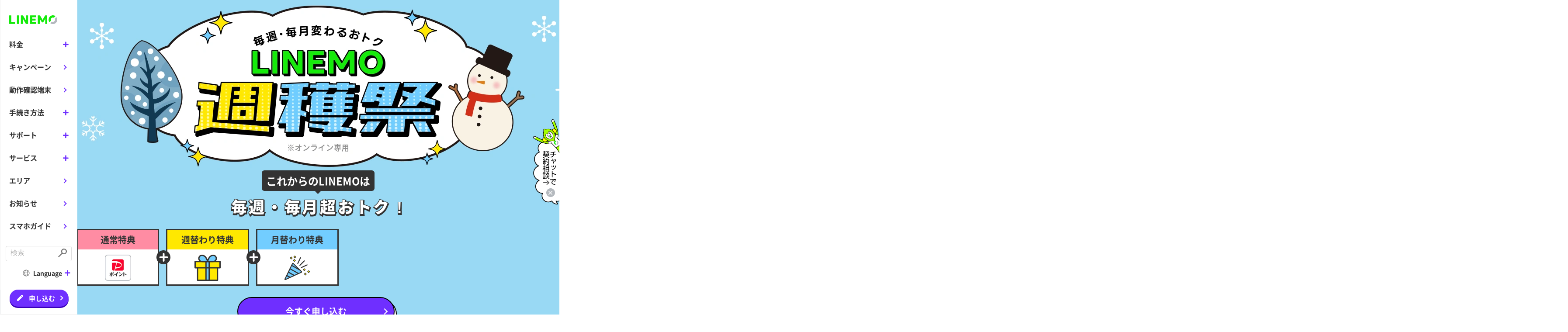

--- FILE ---
content_type: text/html; charset=UTF-8
request_url: https://www.linemo.jp/lp/001/?utm_source=at&utm_medium=affiliate&utm_campaign=seoat&atnct=linemo_0100ojml00mkes-073b569bd4ddc5c49942329a9dc5b7c4
body_size: 67415
content:
<!DOCTYPE html>
<html lang="ja">
<head>
	<meta charset="UTF-8">
	<meta name="viewport" content="width=device-width, initial-scale=1.0, maximum-scale=1.0">

	<!-- ページメタ情報 -->
    <title>【公式】LINEMOベストプラン｜【公式】LINEMO - ラインモ｜格安SIM／格安スマホ</title>
	<meta name="description" content="【公式】LINEMOベストプラン詳細ページ。10GB以下月額900円〜！LINEギガフリーでSNSも安心。">
	<meta name="keywords" content="MVNO,SIMフリー,ラインモ,LINEMO,LINE MOBILE,ラインモバイル,LINE,格安SIM,SIM,docomo,LINEモバイル,スマートフォン,スマホ,SoftBank,ソフトバンク,そふとばんく,ドコモ,どこも,au,あう,キャンペーン,マルチキャリア">
	<!-- ページメタ情報 -->

	<!-- Facebook OGP -->
	<meta property="og:url" content="https://www.linemo.jp/lp/001/">
	<meta property="og:type" content="article">
	<meta property="og:title" content="【公式】LINEMOベストプラン｜【公式】LINEMO - ラインモ｜格安SIM／格安スマホ">
	<meta property="og:locale" content="ja_JP">
	<meta property="og:image" content="https://www.linemo.jp/campaign/syukakusai/img/ogp.png?20260108">
	<meta property="og:description" content="【公式】LINEMOベストプラン詳細ページ。10GB以下月額900円〜！LINEギガフリーでSNSも安心。">
	<meta property="og:site_name" content="LINEMO">
	<!-- Facebook OGP -->

	<!-- Twitter card -->
	<meta name="twitter:card" content="summary_large_image">
	<meta name="twitter:title" content="【公式】LINEMOベストプラン｜【公式】LINEMO - ラインモ｜格安SIM／格安スマホ">
	<meta name="twitter:description" content="【公式】LINEMOベストプラン詳細ページ。10GB以下月額900円〜！LINEギガフリーでSNSも安心。">
	<meta name="twitter:url" content="https://www.linemo.jp/lp/001/">
	<meta name="twitter:image" content="https://www.linemo.jp/campaign/syukakusai/img/ogp.png?20260108">
	<!-- Twitter card -->

	<!-- カノニカルURL -->
	<link rel="canonical" href="https://www.linemo.jp/lp/001/">
	<!-- カノニカルURL -->

    <!-- ABtasty -->
    <script type="text/javascript" src="https://try.abtasty.com/71c56875aa0db8a5ca6fa942e99fdbaa.js"></script>
    <!-- /ABtasty -->

	<!-- サイト共通の読み込みファイル -->
    <!-- 表示速度対応 -->
<style>
/* swiper */
/**
 * Swiper 4.3.3
 * Most modern mobile touch slider and framework with hardware accelerated transitions
 * http://www.idangero.us/swiper/
 *
 * Copyright 2014-2018 Vladimir Kharlampidi
 *
 * Released under the MIT License
 *
 * Released on: June 5, 2018
 */
 /* 2023/03/30 不要なCSSを削除 */
.swiper-slide,.swiper-wrapper{height:100%;position:relative}.swiper-wrapper{width:100%;z-index:1;display:-webkit-box;display:-webkit-flex;display:-ms-flexbox;display:flex;-webkit-transition-property:-webkit-transform;-o-transition-property:transform;transition-property:transform,-webkit-transform;-webkit-box-sizing:content-box;box-sizing:content-box}.swiper-container-android .swiper-slide,.swiper-wrapper{-webkit-transform:translate3d(0,0,0);transform:translate3d(0,0,0)}.swiper-slide{-webkit-flex-shrink:0;-ms-flex-negative:0;flex-shrink:0;-webkit-transition-property:-webkit-transform;-o-transition-property:transform;transition-property:transform,-webkit-transform}.swiper-button-next.swiper-button-disabled,.swiper-button-prev.swiper-button-disabled{opacity:.35;cursor:auto;pointer-events:none}.swiper-button-prev.swiper-button-white,.swiper-container-rtl .swiper-button-next.swiper-button-white{background-image:url("data:image/svg+xml;charset=utf-8,%3Csvg%20xmlns%3D'http%3A%2F%2Fwww.w3.org%2F2000%2Fsvg'%20viewBox%3D'0%200%2027%2044'%3E%3Cpath%20d%3D'M0%2C22L22%2C0l2.1%2C2.1L4.2%2C22l19.9%2C19.9L22%2C44L0%2C22L0%2C22L0%2C22z'%20fill%3D'%23ffffff'%2F%3E%3C%2Fsvg%3E")}.swiper-button-next.swiper-button-white,.swiper-container-rtl .swiper-button-prev.swiper-button-white{background-image:url("data:image/svg+xml;charset=utf-8,%3Csvg%20xmlns%3D'http%3A%2F%2Fwww.w3.org%2F2000%2Fsvg'%20viewBox%3D'0%200%2027%2044'%3E%3Cpath%20d%3D'M27%2C22L27%2C22L5%2C44l-2.1-2.1L22.8%2C22L2.9%2C2.1L5%2C0L27%2C22L27%2C22z'%20fill%3D'%23ffffff'%2F%3E%3C%2Fsvg%3E")}.swiper-button-prev.swiper-button-black,.swiper-container-rtl .swiper-button-next.swiper-button-black{background-image:url("data:image/svg+xml;charset=utf-8,%3Csvg%20xmlns%3D'http%3A%2F%2Fwww.w3.org%2F2000%2Fsvg'%20viewBox%3D'0%200%2027%2044'%3E%3Cpath%20d%3D'M0%2C22L22%2C0l2.1%2C2.1L4.2%2C22l19.9%2C19.9L22%2C44L0%2C22L0%2C22L0%2C22z'%20fill%3D'%23000000'%2F%3E%3C%2Fsvg%3E")}.swiper-button-next.swiper-button-black,.swiper-container-rtl .swiper-button-prev.swiper-button-black{background-image:url("data:image/svg+xml;charset=utf-8,%3Csvg%20xmlns%3D'http%3A%2F%2Fwww.w3.org%2F2000%2Fsvg'%20viewBox%3D'0%200%2027%2044'%3E%3Cpath%20d%3D'M27%2C22L27%2C22L5%2C44l-2.1-2.1L22.8%2C22L2.9%2C2.1L5%2C0L27%2C22L27%2C22z'%20fill%3D'%23000000'%2F%3E%3C%2Fsvg%3E")}.swiper-pagination{position:absolute;text-align:center;-webkit-transition:opacity .3s;-o-transition:opacity .3s;transition:opacity .3s;-webkit-transform:translate3d(0,0,0);transform:translate3d(0,0,0);z-index:2}.swiper-pagination.swiper-pagination-hidden{opacity:0}.swiper-container-horizontal>.swiper-pagination-bullets,.swiper-pagination-custom,.swiper-pagination-fraction{bottom:10px;left:0;width:100%}.swiper-pagination-bullet{width:8px;height:8px;display:inline-block;border-radius:100%;opacity:.2;background:#ccc;opacity:1;margin:0 4px;outline:0}button.swiper-pagination-bullet{border:0;margin:0;padding:0;-webkit-box-shadow:none;box-shadow:none;-webkit-appearance:none;-moz-appearance:none;appearance:none}.swiper-pagination-clickable .swiper-pagination-bullet{cursor:pointer}.swiper-pagination-bullet-active{opacity:1;background:#747474;outline:0}.swiper-pagination-bullets .swiper-pagination-bullet{margin:0 4px}.swiper-container-horizontal>.swiper-pagination-bullets.swiper-pagination-bullets-dynamic{left:50%;-webkit-transform:translateX(-50%);-ms-transform:translateX(-50%);transform:translateX(-50%);white-space:nowrap}.swiper-container-horizontal>.swiper-pagination-bullets.swiper-pagination-bullets-dynamic .swiper-pagination-bullet{-webkit-transition:left .2s,-webkit-transform .2s;transition:transform .2s,left .2s,-webkit-transform .2s;-o-transition:transform .2s,left .2s}.swiper-container-horizontal.swiper-container-rtl>.swiper-pagination-bullets-dynamic .swiper-pagination-bullet{-webkit-transition:right .2s,-webkit-transform .2s;transition:transform .2s,right .2s,-webkit-transform .2s;-o-transition:transform .2s,right .2s}.swiper-container-horizontal>.swiper-pagination-progressbar,.swiper-container-vertical>.swiper-pagination-progressbar.swiper-pagination-progressbar-opposite{width:100%;height:4px;left:0;top:0}.swiper-container-horizontal>.swiper-pagination-progressbar.swiper-pagination-progressbar-opposite,.swiper-container-vertical>.swiper-pagination-progressbar{width:4px;height:100%;left:0;top:0}@keyframes a{to{-webkit-transform:rotate(360deg);transform:rotate(360deg)}}.swiper-container .swiper-notification{position:absolute;left:0;top:0;pointer-events:none;opacity:0;z-index:-1000}.swiper-pagination{width:100%;bottom:0;line-height:1}.swiper-button-prev,.swiper-container-rtl .swiper-button-next{background-image:url("data:image/svg+xml;charset=utf-8,%3Csvg%20xmlns%3D'http%3A%2F%2Fwww.w3.org%2F2000%2Fsvg'%20viewBox%3D'0%200%2027%2044'%3E%3Cpath%20d%3D'M0%2C22L22%2C0l2.1%2C2.1L4.2%2C22l19.9%2C19.9L22%2C44L0%2C22L0%2C22L0%2C22z'%20fill%3D'%23cccccc'%2F%3E%3C%2Fsvg%3E");left:10px;right:auto;outline:0}.swiper-button-next,.swiper-container-rtl .swiper-button-prev{background-image:url("data:image/svg+xml;charset=utf-8,%3Csvg%20xmlns%3D'http%3A%2F%2Fwww.w3.org%2F2000%2Fsvg'%20viewBox%3D'0%200%2027%2044'%3E%3Cpath%20d%3D'M27%2C22L27%2C22L5%2C44l-2.1-2.1L22.8%2C22L2.9%2C2.1L5%2C0L27%2C22L27%2C22z'%20fill%3D'%23cccccc'%2F%3E%3C%2Fsvg%3E");right:10px;left:auto;outline:0}.swiper-button-next,.swiper-button-prev{position:absolute;top:50%;width:13px;height:22px;margin-top:-11px;z-index:2;cursor:pointer;background-size:13px 22px;background-position:center;background-repeat:no-repeat;transition:.1s;outline:0}.swiper-button-next:hover,.swiper-button-prev:hover{opacity:.5}.swiper-slide{width:0}
/* /swiper */

@font-face {
  font-family: "Noto Sans JP";
  font-style: normal;
  font-weight: 400;
  src: url("/assets/font/NotoSansJP-Regular.woff") format("woff"),url("/assets/font/NotoSansJP-Regular.otf") format("truetype");
}
@font-face {
  font-family: "Noto Sans JP";
  font-style: normal;
  font-weight: 700;
  src: url("/assets/font/NotoSansJP-Bold.woff") format("woff"),url("/assets/font/NotoSansJP-Bold.otf") format("truetype");
}
@font-face {
  font-family: "Noto Sans JP";
  font-style: normal;
  font-weight: 900;
  src: url("/assets/font/NotoSansJP-Black.woff") format("woff"),url("/assets/font/NotoSansJP-Black.otf") format("truetype");
}
</style>
<!-- /表示速度対応 -->

<!-- WEBフォント -->
<!-- <link rel="preconnect" href="https://fonts.googleapis.com">
<link rel="preconnect" href="https://fonts.gstatic.com" crossorigin> -->
<!-- <link href="https://fonts.googleapis.com/css2?family=Noto+Sans+JP:wght@400;700;900&display=swap" rel="stylesheet"> -->
<link href="https://fonts.googleapis.com/css2?family=Roboto:wght@400;700&display=swap" rel="stylesheet">
<!-- CSSファイル -->
<!-- <link rel="stylesheet" href="/assets/css/style.css?2023-03-03-02" media="screen,print"> -->
<link rel="stylesheet" href="/assets/css/style-min.css?20251215" media="screen,print">

<!-- ファビコン -->
<link rel="icon" type="image/x-icon" href="/assets/images/common/favicon.ico">

<!-- Google Tag Manager -->
<script>(function(w,d,s,l,i){w[l]=w[l]||[];w[l].push({'gtm.start':
new Date().getTime(),event:'gtm.js'});var f=d.getElementsByTagName(s)[0],
j=d.createElement(s),dl=l!='dataLayer'?'&l='+l:'';j.async=true;j.src=
'https://www.googletagmanager.com/gtm.js?id='+i+dl;f.parentNode.insertBefore(j,f);
})(window,document,'script','dataLayer','GTM-PNRJ85B');</script>
<!-- End Google Tag Manager -->


<link rel="stylesheet" type="text/css" href="https://assets.sitescdn.net/answers-search-bar/v1.6/answers.css"/>
<script src="https://assets.sitescdn.net/answers-search-bar/v1.6/answerstemplates.compiled.min.js" defer></script>
<script>
  function initAnswers() {
    ANSWERS.init({
      apiKey: "1391a27340300bcc1d8e29231492121f",
      experienceKey: "linemo-search",
      experienceVersion: "PRODUCTION", //PRODUCTIONは公開状態を指す
      locale: "ja",
      businessId: "3898037",
      templateBundle: TemplateBundle.default,
      submitIcon: "magnifying_glass",
      onReady: function() {
        ANSWERS.addComponent("SearchBar", {
          container: ".search-form",
          name: "search-bar",
          redirectUrl: "https://www.linemo.jp/search/",  //ここに検索結果画面の埋め込みiframeを設置するページのパスを入れる /search/index.html
          placeholderText: "検索",
          submitIcon: "magnifying_glass"
        });
      },
    });
  }
</script>

<script src="https://assets.sitescdn.net/answers-search-bar/v1.6/answers.min.js" onload="initAnswers()" defer></script>

<script type="application/ld+json">
{
  "@context": "https://schema.org",
  "@type": "WebSite",
  "name": "LINEMO（ラインモ）公式",
  "url": "https://www.linemo.jp/"
}
</script>
	<!-- サイト共通の読み込みファイル -->

	<!-- ページ個別の読み込みファイル -->
	<link rel="preconnect" href="https://fonts.googleapis.com">
	<link rel="preconnect" href="https://fonts.gstatic.com" crossorigin>
	<link href="https://fonts.googleapis.com/css2?family=Roboto:wght@700&display=swap" rel="stylesheet">
	<link rel="stylesheet" href="/lp/0000/css/style.css?20260108" media="screen,print">

	<!-- ページ個別の読み込みファイル -->
</head>
<body class="cp-body">
	<div class="l-main" id="pagetop">
		<!-- ヘッダー -->
        <!-- Google Tag Manager (noscript) -->
<noscript><iframe src="https://www.googletagmanager.com/ns.html?id=GTM-PNRJ85B"
height="0" width="0" style="display:none;visibility:hidden"></iframe></noscript>
<!-- End Google Tag Manager (noscript) -->

<div id="top"></div>
<header class="l-header has-bnr">

	<!-- バナー領域SP用 -->
	<div class="l-header-bnr" style="background-color: #9ADAF4;">
		<a href="/campaign/syukakusai/" style="max-width: 375px;" onclick="ga('send', 'event', 'Order', 'click', 'header-bnr_syukakusai'); _ga.spotEvent('spotEvent', 'click', 'header-bnr_syukakusai');">
			<picture>
				<source media="(max-width:1023px)" srcset="/assets/images/syukakusai/header_sp.webp?20260109">
				<img src="/assets/images/syukakusai/header_sp.webp?20260109" alt="毎週・毎月変わるおトク！LINEMO週穫祭" width="375" height="45">
			</picture>
		</a>
	</div>
	<!-- /バナー領域SP用 -->

	<div class="l-header-inner js-header-japanese">
		<a href="/" onclick="_ga.spotEvent('spotEvent', 'click', 'gnavi_logo');"  class="l-header-logo"><img src="/assets/images/common/logo.svg" alt="LINEMO" width="121" height="22"></a>
		<div class="c-gnav">
			<div class="c-gnav-close">
				<span></span>
				<span></span>
				<p>閉じる</p>
			</div>
			<div class="c-gnav-list-wrapper">
				<ul class="c-gnav-list">
					<li class="d-hv-none"><a href="/" onclick="_ga.spotEvent('spotEvent', 'click', 'gnavi_top');">トップ</a></li>
					<li class="c-gnav-list-sub c-gnav-list-sub-hasdropdown">
						<span>料金</span>
						<div class="c-gnav-sub-open">
							<i class="fas fa-plus"></i>
							<span>開く</span>
						</div>
						<div class="c-gnav-sub">
							<span class="c-gnav-sub-titlelink">料金</span>
							<ul class="c-gnav-sub-list">
								<li><a href="/plan/" onclick="_ga.spotEvent('spotEvent', 'click', 'gnavi_plan_plan');">料金プラン</a></li>
								<li><a href="/plan/option" onclick="_ga.spotEvent('spotEvent', 'click', 'gnavi_plan_planoption');">オプション</a></li>
								<li><a href="/plan/payment/" onclick="_ga.spotEvent('spotEvent', 'click', 'gnavi_plan_planpayment');">必要な費用一覧</a></li>
								<li><a href="/plan/payment_method/" onclick="_ga.spotEvent('spotEvent', 'click', 'gnavi_payment-method');">支払方法</a></li>
							</ul>
						</div>
					</li>
					<li><a href="/campaign/" onclick="_ga.spotEvent('spotEvent', 'click', 'gnavi_campaign');">キャンペーン</a></li>
					<li><a href="/device/support_list/" onclick="_ga.spotEvent('spotEvent', 'click', 'gnavi_device');">動作確認端末</a></li>
					<li class="c-gnav-list-sub c-gnav-list-sub-hasdropdown">
						<span>手続き方法</span>
						<div class="c-gnav-sub-open">
							<i class="fas fa-plus"></i>
							<span>開く</span>
						</div>
						<div class="c-gnav-sub">
							<span class="c-gnav-sub-titlelink">手続き方法</span>
							<ul class="c-gnav-sub-list">
								<li><a href="/process/necessary/" onclick="_ga.spotEvent('spotEvent', 'click', 'gnavi_process_necesary');">本人確認書類</a></li>
								<li>
									<a href="/process/" onclick="_ga.spotEvent('spotEvent', 'click', 'gnavi_process_flow');">利用までの流れ</a>
									<ul>
										<li><a href="/process/#other" onclick="_ga.spotEvent('spotEvent', 'click', 'gnavi_process_flow_mnp');">他社からの乗り換え</a></li>
									</ul>
									<ul>
										<li><a href="/process/new.html" onclick="_ga.spotEvent('spotEvent', 'click', 'gnavi_process_flow_new');">新規番号での契約</a></li>
									</ul>
									<ul>
										<li><a href="/process/#sbym" onclick="_ga.spotEvent('spotEvent', 'click', 'gnavi_process_flow_sbym');" class="c-gnav-sub-list-twolines">ソフトバンク・ワイモバイル<br>からの乗り換え</a></li>
									</ul>
								</li>
								<li>
									<p>初期設定</p>
									<ul>
										<li><a href="/process/apn/" onclick="_ga.spotEvent('spotEvent', 'click', 'gnavi_process_set_usim');">SIMカードの初期設定</a></li>
									</ul>
									<ul>
										<li><a href="/process/esim/" onclick="_ga.spotEvent('spotEvent', 'click', 'gnavi_process_set_esim');">eSIMの初期設定</a></li>
									</ul>
								</li>
								<li><a href="/process/mymenu/" onclick="_ga.spotEvent('spotEvent', 'click', 'gnavi_process_mymenu-regist');">My Menuの初期登録</a></li>
								<li><a href="/process/device_change/" onclick="_ga.spotEvent('spotEvent', 'click', 'gnavi_process_model-change');">機種変更について</a></li>
								<li><a href="/process/notice_sbym/" onclick="_ga.spotEvent('spotEvent', 'click', 'gnavi_process_linefree');" class="c-gnav-sub-list-twolines">ソフトバンク・ワイモバイル<br>から乗り換え時の注意点</a></li>
							</ul>
						</div>
					</li>
					<li class="c-gnav-list-sub c-gnav-list-sub-hasdropdown">
						<span>サポート</span>
						<div class="c-gnav-sub-open">
							<i class="fas fa-plus"></i>
							<span>開く</span>
						</div>
						<div class="c-gnav-sub">
							<span class="c-gnav-sub-titlelink">サポート</span>
							<ul class="c-gnav-sub-list">
								<li><a href="/support/" onclick="_ga.spotEvent('spotEvent', 'click', 'gnavi_support_contact');">お問い合わせ</a></li>
								<li><a href="/support/faq/" onclick="_ga.spotEvent('spotEvent', 'click', 'gnavi_support_faq');">よくある質問</a></li>
								<li><div class="corelis-care-chat cc-button" skill-id="324" onclick="_ga.spotEvent('spotEvent', 'click', 'gnavi_support_sbchat');">チャットサポート（契約相談）</div></li>
								<li><a href="/info/maintenance/" onclick="_ga.spotEvent('spotEvent', 'click', 'gnavi_support_maintenance');">工事情報</a></li>
								<li><a href="/info/failure/" onclick="_ga.spotEvent('spotEvent', 'click', 'gnavi_support_failure');">障害情報</a></li>
							</ul>
						</div>
					</li>
					<li class="c-gnav-list-sub c-gnav-list-sub-hasdropdown">
						<span>サービス</span>
						<div class="c-gnav-sub-open">
							<i class="fas fa-plus"></i>
							<span>開く</span>
						</div>
						<div class="c-gnav-sub">
							<span class="c-gnav-sub-titlelink">サービス</span>
							<ul class="c-gnav-sub-list">
								<li><a href="/service/line_free/" onclick="_ga.spotEvent('spotEvent', 'click', 'gnavi_service_linefree');">LINEギガフリー</a></li>
								<li><a href="/service/premium_linemo/" onclick="_ga.spotEvent('spotEvent', 'click', 'gnavi_service_linestump');">LINEスタンプ プレミアム <br>for LINEMO</a></li>
								<li><a href="/service/linemusic/" onclick="_ga.spotEvent('spotEvent', 'click', 'gnavi_service_linemusic');">LINE MUSIC for SoftBank</a></li>
								<li><a href="/service/lineconnect/" onclick="_ga.spotEvent('spotEvent', 'click', 'gnavi_service_lineconnect');">LINE連携</a></li>
								<li><a href="/service/payment/" onclick="_ga.spotEvent('spotEvent', 'click', 'gnavi_service_sbpayment');">ソフトバンクまとめて支払い</a></li>
								<li><a href="/service/security_pack_premium/" onclick="_ga.spotEvent('spotEvent', 'click', 'gnavi_service_security-pack');">セキュリティパックプレミアム（L）</a></li>
								<li><a href="/service/tanmatsu_hosho/" onclick="_ga.spotEvent('spotEvent', 'click', 'gnavi_service_tanmatsu-hosho');">持込端末保証</a></li>
								<li><a href="/service/answering_pack/" onclick="_ga.spotEvent('spotEvent', 'click', 'gnavi_service_answering-pack');">留守電パック</a></li>
								<li><a href="/service/plus-message/" onclick="_ga.spotEvent('spotEvent', 'click', 'gnavi_service_tanmatsu-hosho');">＋メッセージ</a></li>
								<li><a href="/service/sbcard/" onclick="_ga.spotEvent('spotEvent', 'click', 'gnavi_service_sbcard');">ソフトバンクカード</a></li>
								<li><a href="/service/sb_point/" onclick="_ga.spotEvent('spotEvent', 'click', 'gnavi_service_sbpoint');">ポイントプログラム</a></li>
								<li><a href="/service/filter/" onclick="_ga.spotEvent('spotEvent', 'click', 'gnavi_service_filter');">フィルタリング</a></li>
								<li><a href="/service/global_roaming/" onclick="_ga.spotEvent('spotEvent', 'click', 'gnavi_service_grobalroming');">世界対応ケータイ</a></li>
								<li><a href="/service/global_call/" onclick="_ga.spotEvent('spotEvent', 'click', 'gnavi_service_grobalcall');">国際電話</a></li>
							</ul>
						</div>
					</li>
					<li><a href="/area/" onclick="_ga.spotEvent('spotEvent', 'click', 'gnavi_area');">エリア</a></li>
					<li><a href="/info/" onclick="_ga.spotEvent('spotEvent', 'click', 'gnavi_info');">お知らせ</a></li>
					<li><a href="/guide/" onclick="_ga.spotEvent('spotEvent', 'click', 'gnavi_guide');">スマホガイド</a></li>
				</ul>
				<!-- Place the search bar -->
				<div class="search-form u-mt-20 u-mb-12 u-pl-12 u-pr-12"></div>
				<div class="c-gnav-list-sub c-gnav-list-sub-hasdropdown c-gnav-sub-language">
					<span><i><img src="/assets/images/language/icon_language.svg" alt="Language"></i>Language</span>
					<div class="c-gnav-sub-open">
						<i class="fas fa-plus"></i>
						<span>開く</span>
					</div>
					<div class="c-gnav-sub">
						<span class="c-gnav-sub-titlelink"><i><img src="/assets/images/language/icon_language.svg" alt="Language"></i>Language</span>
						<!-- PC多言語切り替えボタン -->
						<ul class="c-gnav-sub-list">
							<!-- <li><button class="c-gnav-sub-language-button">日本語<span>JP</span></button></li> -->
							<li><a href="/language/?lang=en" target="_blank" class="c-gnav-sub-language-button" onclick="ga('send', 'event', 'Order', 'click', 'gnavi_lang_en'); _ga.spotEvent('spotEvent', 'click', 'gnavi_lang_en');"><div class="c-gnav-sub-language-button-inner">English<span>EN</span></div></a></li>
							<li><a href="/language/?lang=zh" target="_blank" class="c-gnav-sub-language-button" onclick="ga('send', 'event', 'Order', 'click', 'gnavi_lang_zh'); _ga.spotEvent('spotEvent', 'click', 'gnavi_lang_zh');"><div class="c-gnav-sub-language-button-inner">簡体中文<span>ZH</span></div></a></li>
							<li><a href="/language/?lang=kr" target="_blank" class="c-gnav-sub-language-button" onclick="ga('send', 'event', 'Order', 'click', 'gnavi_lang_kr'); _ga.spotEvent('spotEvent', 'click', 'gnavi_lang_kr');"><div class="c-gnav-sub-language-button-inner">한국어<span>KR</span></div></a></li>
							<li><a href="/language/?lang=vi" target="_blank" class="c-gnav-sub-language-button" onclick="ga('send', 'event', 'Order', 'click', 'gnavi_lang_vi'); _ga.spotEvent('spotEvent', 'click', 'gnavi_lang_vi');"><div class="c-gnav-sub-language-button-inner">Tiếng Việt<span>VI</span></div></a></li>
						</ul>
					</div>
				</div>
				<div class="d-pc-none">
					<div class="c-button-wrapper u-text-center">
						<a href="/support/login/" onclick="_ga.spotEvent('spotEvent', 'click', 'gnavi_login');" class="c-button c-button-secondary c-button-login"><span>契約者向けログインはこちら</span></a>
					</div>
				</div>
			</div>
		</div>
		<!-- SP多言語切り替えボタン -->
		<button type="button" class="l-header-menu-language js-menu-language">
			<i class="l-header-menu-language-img"><img src="/assets/images/language/icon_language.svg" alt="Language"></i>
			<span>Language</span>
		</button>
		<!-- SP多言語モーダル -->
		<div class="l-header-menu-language-modal">
			<div class="l-header-menu-language-modal-inner">
				<div class="l-header-menu-language-modal-box">
					<!-- <button class="l-header-menu-language-modal-button">日本語<span>JP</span></button> -->
					<a href="/language/?lang=en" target="_blank" class="l-header-menu-language-modal-button" onclick="ga('send', 'event', 'Order', 'click', 'gnavi_lang_en'); _ga.spotEvent('spotEvent', 'click', 'gnavi_lang_en');">English<span>EN</span></a>
					<a href="/language/?lang=zh" target="_blank" class="l-header-menu-language-modal-button" onclick="ga('send', 'event', 'Order', 'click', 'gnavi_lang_zh'); _ga.spotEvent('spotEvent', 'click', 'gnavi_lang_zh');">簡体中文<span>ZH</span></a>
					<a href="/language/?lang=kr" target="_blank" class="l-header-menu-language-modal-button" onclick="ga('send', 'event', 'Order', 'click', 'gnavi_lang_kr'); _ga.spotEvent('spotEvent', 'click', 'gnavi_lang_kr');">한국어<span>KR</span></a>
					<a href="/language/?lang=vi" target="_blank" class="l-header-menu-language-modal-button" onclick="ga('send', 'event', 'Order', 'click', 'gnavi_lang_vi'); _ga.spotEvent('spotEvent', 'click', 'gnavi_lang_vi');">Tiếng Việt<span>VI</span></a>
				</div>
			</div>
		</div>
		<ul class="l-header-menu-list">
			<li class="l-header-menu-item-order"><a href="https://order.linemo.jp/" onclick="_ga.spotEvent('spotEvent', 'click', 'gnavi_order');" class="">申し込む</a></li>
			<li class="l-header-menu-item-login"><a href="/support/login/" onclick="_ga.spotEvent('spotEvent', 'click', 'gnavi_login');" class="">ログイン</a></li>
		</ul>
		<div class="c-openmenu">
			<span></span>
			<span></span>
			<span></span>
			<p>メニュー</p>
		</div>
		<div class="c-overlay"></div>
	</div>

	<!-- 多言語用ヘッダー -->
	<div class="l-header-inner js-header-language" style="display: none;">
		<a href="/language/" onclick="_ga.spotEvent('spotEvent', 'click', 'gnavi_logo');"  class="l-header-logo js-navi-lang"><img src="/assets/images/common/logo.svg" alt="LINEMO" width="121" height="22"></a>
		<div class="c-gnav">
			<div class="c-gnav-close">
				<span></span>
				<span></span>
				<p>close</p>
			</div>
			<div class="c-gnav-list-wrapper">
				<ul class="c-gnav-list">
					<li><a href="/language/" class="js-navi-lang" onclick="_ga.spotEvent('spotEvent', 'click', 'gnavi_top');">トップ</a></li>
					<li class="c-gnav-list-sub c-gnav-list-sub-hasdropdown">
						<span>手続き方法</span>
						<div class="c-gnav-sub-open">
							<i class="fas fa-plus"></i>
							<span>open</span>
						</div>
						<div class="c-gnav-sub">
							<span class="c-gnav-sub-titlelink">手続き<br>方法</span>
							<ul class="c-gnav-sub-list">
								<li><a href="/language/process/order/" class="js-navi-lang" onclick="_ga.spotEvent('spotEvent', 'click', 'gnavi_language_process_order');">申込ガイド</a></li>
								<li><a href="/process/necessary/" onclick="_ga.spotEvent('spotEvent', 'click', 'gnavi_process_necesary');">本人確認書類</a></li>
								<li><a href="/language/process/setup_simcard/" class="js-navi-lang" onclick="_ga.spotEvent('spotEvent', 'click', 'gnavi_language_process_setup');">初期設定ガイド</a></li>
							</ul>
						</div>
					</li>
					<li><a href="/device/support_list/" onclick="_ga.spotEvent('spotEvent', 'click', 'gnavi_device');">動作確認<br>端末</a></li>
					<li class="c-gnav-list-sub c-gnav-list-sub-hasdropdown">
						<span>サービス</span>
						<div class="c-gnav-sub-open">
							<i class="fas fa-plus"></i>
							<span>open</span>
						</div>
						<div class="c-gnav-sub">
							<span class="c-gnav-sub-titlelink">サービス</span>
							<ul class="c-gnav-sub-list">
								<li><a href="/service/line_free/" onclick="_ga.spotEvent('spotEvent', 'click', 'gnavi_service_linefree');">LINEギガフリー</a></li>
								<li><a href="/service/global_call/" onclick="_ga.spotEvent('spotEvent', 'click', 'gnavi_service_grobalcall');">国際電話</a></li>
							</ul>
						</div>
					</li>
					<li class="c-gnav-list-sub c-gnav-list-sub-hasdropdown">
						<span>オプション</span>
						<div class="c-gnav-sub-open">
							<i class="fas fa-plus"></i>
							<span>open</span>
						</div>
						<div class="c-gnav-sub">
							<span class="c-gnav-sub-titlelink">オプション</span>
							<ul class="c-gnav-sub-list">
								<li><a href="/campaign/free_call2/" onclick="_ga.spotEvent('spotEvent', 'click', 'gnavi_campaign_free_call2');">通話オプション割引キャンペーン2</a></li>
								<li><a href="/service/answering_pack/" onclick="_ga.spotEvent('spotEvent', 'click', 'gnavi_service_answering-pack');">留守電パック</a></li>
								<li><a href="/service/global_roaming/" onclick="_ga.spotEvent('spotEvent', 'click', 'gnavi_service_grobalroming');">世界対応ケータイ</a></li>
							</ul>
						</div>
					</li>
				</ul>
				<div class="d-pc-none">
					<div class="c-button-wrapper u-text-center">
						<a href="https://care.linemo.jp/luc/d/top" onclick="_ga.spotEvent('spotEvent', 'click', 'gnavi_login');" class="c-button c-button-secondary c-button-login"><span>My Menuにログインする</span></a>
					</div>
				</div>
			</div>
		</div>
		<ul class="l-header-menu-list">
			<li class="l-header-menu-item-order"><a href="https://order.linemo.jp/" onclick="_ga.spotEvent('spotEvent', 'click', 'gnavi_order');" class="">申し込む</a></li>
			<li class="l-header-menu-item-login"><a href="https://care.linemo.jp/luc/d/top" onclick="_ga.spotEvent('spotEvent', 'click', 'gnavi_login');" class="">My Menu</a></li>
		</ul>
		<div class="c-openmenu">
			<span></span>
			<span></span>
			<span></span>
			<p>メニュー</p>
		</div>
		<div class="c-overlay"></div>
	</div>
</header>

<div class="l-container l-header-bnr-pc" style="background-color: #9ADAF4;">
	<div class="u-text-center">
		<a href="/campaign/syukakusai/" class="u-textlink-hover" onclick="ga('send', 'event', 'Order', 'click', 'header-bnr_syukakusai'); _ga.spotEvent('spotEvent', 'click', 'header-bnr_syukakusai');">
			<picture>
				<source media="(min-width:1024px)" srcset="/assets/images/syukakusai/header_pc.webp?20260109">
				<img src="/assets/images/syukakusai/header_pc.webp?20260109" alt="毎週・毎月変わるおトク！LINEMO週穫祭" width="1140" height="72">
			</picture>
		</a>
	</div>
</div>


		<!-- ヘッダー -->
		<div class="l-container">
			<div class="js-closetopview" style="display: none;">
				<!-- 終了時はここにインクルードend-campaignを設置 -->
                <div class="c-indexkv u-mb-0">
    <section class="l-section l-section-hasbg u-bg-gray u-mt-0 u-mb-0 u-pb-0">
        <div class="l-inner">
            <hgroup class="c-ttl-page-group u-text-center u-mb-16 u-mb-hv-32">
                <p class="c-ttl-page u-mt-0 u-mb-0">当キャンペーンは<br class="d-hv-none">終了いたしました</p>
            </hgroup>
            <div class="c-button-wrapper u-text-center">
                <a href="/campaign/" class="c-button c-button-secondary"><span>最新のキャンペーンをみる</span></a>
            </div>

            <!-- sp表示 -->
            <div class="d-hv-none">
                <p class="u-text-center u-mb-16">新しいキャンペーンは、LINEMOの<br>LINE公式アカウントでお知らせします。</p>
                <div class="u-text-center u-mb-20">
                    <a href="https://lin.ee/bwhCzAl"><img src="/assets/images/campaign/linebtn.png" alt="友だち追加"></a>
                </div>
                <div class="u-text-center">
                    <img src="/assets/images/campaign/close_sp.png" alt="友だち追加待ってるモン!">
                </div>
            </div>

            <!-- pc表示 -->
            <div class="d-none d-hv-block">
                <p class="u-text-center">
                    新しいキャンペーンは、LINEMOのLINE公式アカウントでお知らせします。<br>
                    QRコードを読み取ると友だち追加ができます。
                </p>
                <div class="u-text-center">
                    <img src="/assets/images/campaign/close_pc.png" alt="友だち追加待ってるモン!">
                </div>
            </div>
        </div>
    </section>
</div>
				<!-- 終了時はここにインクルードend-campaignを設置 -->
			</div>

			<h1 class="cp-mv">
				<picture>
					<source media="(min-width:900px)" srcset="/lp/0000/img/lp_mv_pc.webp?20260108">
					<img src="/lp/0000/img/lp_mv_sp.webp?20260108" alt="【公式】LINEMOベストプラン詳細ページ。10GB以下月額900円〜！LINEギガフリーでSNSも安心。">
				</picture>
			</h1>
			<div class="cp-mv-otoku --custom">
				<div class="c-ttl-index-wrapper u-mt-0 u-mb-12 u-mb-hv-24">
  <div class="c-ttl-index-pop u-mb-4"><span class="c-ttl-index-pop-inner">これからのLINEMOは</span></div>
  <h2 class="c-ttl-index">
    <span>毎週・毎月超おトク !</span>
    <span>毎週・毎月超おトク !</span>
  </h2>
</div>
<div class="cp-mv-otoku-inner --has-week-coupon">
  <div class="cp-mv-otoku-item">
    <p class="--normal">通常特典</p>
    <div class="cp-mv-otoku-icon">
      <img src="/lp/0000/img/icon_paypay.webp" alt="">
    </div>
  </div>
  <div class="cp-mv-otoku-item">
      <p class="--week">週替わり特典</p>
      <div class="cp-mv-otoku-icon">
        <img src="/lp/0000/img/otoku_week.svg" alt="">
      </div>
    </div>
  <div class="cp-mv-otoku-item">
    <p class="--month">月替わり特典</p>
    <div class="cp-mv-otoku-icon">
      <img src="/lp/0000/img/otoku_month.svg" alt="">
    </div>
  </div>
</div>
				<div class="cp-button-wrapper cp-button-custom js-cta-disabled u-mt-12 u-mt-hv-24">
					<div class="cp-button-container">
						<a href="https://order.linemo.jp/" class="cp-button js-param"><span>今すぐ申し込む</span></a>
					</div>
				</div>
			</div>

			<div class="l-wrapper">

				<!-- 期間・特典内容 -->
				<section class="cp-section cp-color-bg-main">
					<div class="cp-inner">
						
<!-- {isWeek1 || isWeek2 ? (
// ベストプランCP（10GB 990円CPなど）の週だけ、週替りを上にする
<div class="cp-box-head --yellow">
    <p class="cp-box-head-text">週替わり特典</p>
</div>
<div class="cp-box cp-box-hashead">
    <div class="cp-box-inbox-wrapper">
        <div class="cp-box-inbox --recommend">
            <OpenCp />
        </div>
    </div>
    <SyukakusaiWeek />
</div>
<img class="cp-box-plus" src={`/lp/0000/img/plus.svg`} alt="">
):(null)} -->
<div class="cp-box-head --increase">
    <p class="cp-box-head-text">
        通常特典 ＋ 週替わり特典
    </p>
</div>
<div class="cp-box cp-box-hashead">
    <img class="cp-img-band u-mb-12" src="/lp/0000/img/increase_band_paypay.webp" alt="2月1日（日）まで増額中">
<!-- {isWeek2 ? (<img class="cp-img-band u-mb-12" src={BandMnpImg} alt={BandMnpAlt} />): (null)} -->
<p class="cp-coupon-text-sub">LINEMOベストプランに</p>
<p class="u-text-slash u-text-mid u-text-bold u-text-center u-mt-12">他社から乗り換えで</p>
<div class="js-imgfadeScale">
    <img class="cp-coupon-img --16000" src="/lp/0000/img/14000.png" alt="14,000円相当">
</div>
<p class="u-text-slash u-text-mid u-text-bold u-text-center u-mt-12 u-mb-8">新しい番号で契約で</p>
<div class="js-imgfadeScale">
    <img class="cp-coupon-img --16000" src="/lp/0000/img/7000.png" alt="7,000円相当">
</div>
<div class="cp-coupon-wrapper u-mt-12">
    <p class="cp-coupon-paypay"><i><img class="" src="/lp/0000/img/icon_paypay.webp" alt=""></i>PayPayポイントプレゼント</p><br>
</div>
<div>
        <p class="u-text-slash u-text-center u-text-bold u-mt-20 u-mb-16" style="line-height: 1.2;">
                こちらも併用可能<br>
                2026/2/1まで
        </p>
        <p class="cp-coupon-text-sub2 --small">
                <span class="cp-coupon-text-sub2-band">新しい番号で契約</span>または<span class="cp-coupon-text-sub2-band">他社から乗り換え</span>で<br>
        </p>
        <img class="d-block u-m-lr-auto u-mb-12" src="/campaign/syukakusai/img/coupon_fee.webp" alt="契約事務手数料3,850円が0円">
        <div class="cp-button-wrapper cp-button-small u-mt-16 js-cta-disabled ">
                <div class="cp-button-container">
                        <a href="/campaign/syukakusai/202601/0126/" class="cp-button js-param" onclick="_ga.spotEvent('spotEvent', 'click', 'week_0126')"><span>詳細をみる</span></a>
                </div>
        </div>
</div>
<ul class="u-text-notice u-mt-12 u-mb-0 js-ga-normal">
    <li>※ ソフトバンク、ワイモバイル、LINEモバイルから乗り換えは対象外。※ PayPayポイントは出金・譲渡不可。※ オンライン専用。 ※ 時間帯により速度制御の場合あり。</li>
</ul>
    <!-- {isWeek2 ? (<SyukakusaiWeek />):(null)} -->
</div>

<img class="cp-box-plus" src="/campaign/syukakusai/img/plus.svg" alt="">

<div class="cp-box-head --blue">
    <p class="cp-box-head-text">毎月変わる1月のおトク</p>
</div>
<div class="cp-box cp-box-hashead">
    <a href="/campaign/syukakusai/202601/" class="u-textlink-hover js-param js-ga-month" onclick="_ga.spotEvent('spotEvent', 'click', 'syukakusai_month01');">
        <img class="cp-img-center" src="/assets/images/syukakusai/202601/bnr_hub.webp" alt="LINEMO週穫祭 2026年は午年！“うま”くいくキャンペーン">
    </a>
    <ul class="u-text-notice u-mt-8 u-mb-0">
        <li>※ オンライン専用 ※ 要エントリー</li>
    </ul>
</div>
					</div>
				</section>
				 
				<section class="cp-section cp-color-bg-sub">
					<div class="cp-inner">
						<h2 class="c-ttl-section u-text-center u-mt-0">
							これを見れば<br class="d-hv-none">
							LINEMOがわかります！
						</h2>
						<div class="cp-add-anchor">
							<a href="#plan" class="__item">
								<img src="/lp/0000/img/anchor_plan.png" alt="お得な料金プラン">
							</a>
							<a href="#komikomi" class="__item">
								<img src="/lp/0000/img/anchor_komikomi.png" alt="LINEMOはすべてコミコミ">
							</a>
							<a href="#transfer" class="__item">
								<img src="/lp/0000/img/anchor_norikae.png" alt="カンタン乗り換え">
							</a>
							<a href="#faq" class="__item">
								<img src="/lp/0000/img/anchor_qa.png" alt="よくある質問">
							</a>
						</div>
					</div>
				</section>

				<section id="plan" class="cp-section cp-color-bg-main">
					<div class="l-inner">
						<div class="c-ttl-index-wrapper">
							<h2 class="c-ttl-index">
								<span>LINEMOの特徴</span>
								<span>LINEMOの特徴</span>
							</h2>
						</div>
						<div class="c-index-renewal-unique-item">
							<!-- ベストプラン・ベストプランV -->
							<img class="lazyload c-plan-lead" data-src="/assets/images/feature/2025_title.png" alt="条件なしで安い！3GB基本料900円/月、税込990円/月">
							<div class="c-plan-columns">
    <div class="c-plan-item">
        <!-- ベストプラン -->
        <div class="c-plan --best">
    <h4 class="c-plan-head">
        <span>利用データ量で料金が変化</span>
        <img class="lazyload c-plan-title" data-src="/assets/images/feature/title_best.svg" alt="LINEMOベストプラン">
    </h4>
    <div class="c-plan-body">
        <img class="lazyload __figure" data-src="/assets/images/feature/2025_figure_best.png" alt="利用データ量で料金も変化！">
<img class="lazyload __price" data-src="/assets/images/feature/2025_price_best.png" alt="月額基本料 3GBまで 税抜900円/月(税込 990円/月) 3GB超え 10GB 税抜1,900円/月(税込 2,090円/月)">
<ul class="u-text-notice u-mb-0">
    <li>※ 通話従量制（税込 22円/30秒）。ナビダイヤル（0570から始まる番号）など異なる料金の電話番号があります。</li>
</ul>
    </div>
</div>
        <!-- ベストプラン -->
    </div>
    <div class="c-plan-item">
        <!-- ベストプランV -->
        <div class="c-plan --bestv">
    <h4 class="c-plan-head">
        <span>大容量 + 通話定額 </span>
        <img class="lazyload c-plan-title" data-src="/assets/images/feature/title_bestv.svg" alt="LINEMOベストプランV">
    </h4>
    <div class="c-plan-body">
        <img class="lazyload c-plan-stamp-banner" src="/assets/images/feature/bnr_stamp.webp" alt="2025年12月開始 LINEスタンププレミアム for LINEMOに対象追加でパワーアップ!">
        <img class="lazyload __figure" data-src="/assets/images/feature/2025_figure_best-v.png" alt="30GB＋5分通話定額">
<img class="lazyload __price" data-src="/assets/images/feature/2025_price_best-v.png" alt="月額基本料 30GB 税抜2700円/月(税込 2970円/月) 5分国内通話定額付き">
<ul class="u-text-notice u-mb-0">
    <li>※ 5分超過の国内通話料は従量制（22円/30秒。0570から始まるナビダイヤルなど、料金が異なり、通話定額対象外の電話番号があります）。</li>
</ul>
        <h5 class="c-ttl-small u-mb-8 u-text-center u-text-slash u-text-slash-bold">さらにおすすめ</h5>
        <div class="c-plan-stamp-box">
            <img class="lazyload c-plan-stamp-img" src="/assets/images/feature/img_stamp.webp" alt="LINEスタンププレミアム for LINEMO 1,500万種類以上! 対象のLINEスタンプ・絵文字が追加料金なしで使い放題※1">
            <a href="/service/premium_linemo/" class="c-button c-button-secondary c-button-s"><span>詳しくはこちら</span></a>
        </div>
        <ul class="u-text-notice"><li>※1 ベーシックコースが対象。スタンプの保有可能個数は5個。LINEスタンプ プレミアム（デラックスコース）をご利用の場合、通常の料金（月間プランの場合480円/月）がかかります。</li></ul>
    </div>
</div>
        <!-- ベストプランV -->
    </div>
</div>
<ul class="u-text-notice u-mt-12 u-mt-hv-24"><li>※ 時間帯により速度制御の場合あり。オンライン専用。</li></ul>
							<!-- ベストプラン・ベストプランV -->
							<div class="u-text-center u-mt-28 u-mt-hv-36">
								<a href="/plan/" class="c-button c-button-secondary"><span>プランの詳細をみる</span></a>
							</div>
						</div>
					</div>
				</section>

				<!-- 他にもキャンペーン開催中！ -->
				<section id="komikomi" class="cp-section cp-color-bg-sub">
					<div class="l-inner">
    <div class="c-ttl-index-wrapper">
        <h2 class="c-ttl-index">
            <span>LINEMOは<br class="d-hv-none">すべてコミコミ</span>
            <span>LINEMOは<br class="d-hv-none">すべてコミコミ</span>
        </h2>
    </div>
    <div class="c-list-merit-hasbg">
        <ul class="c-list-merit u-bg-white">
            <li class="c-list-merit-item">
                <div class="c-list-merit-item-inner">
                    <div class="c-list-merit-img">
                        <img src="/assets/images/lp/plan_softbank.svg" alt="">
                    </div>
                    <p class="c-list-merit-text">
                        <span class="--lead">高速＆高品質</span><br>
                        <span class="--text u-text-bold">ソフトバンクの<br>ネットワーク<sup>※1※2</sup></span>
                    </p>
                </div>
            </li>
            <li class="c-list-merit-item">
                <div class="c-list-merit-item-inner">
                    <div class="c-list-merit-img">
                        <img src="/assets/images/lp/plan_line.svg" alt="">
                    </div>
                    <p class="c-list-merit-text">
                        <span class="--lead">LINEトークや通話</span><br>
                        <span class="--text u-text-bold">ビデオ通話も</span><br>
                        <span class="--lead">ギガ消費ゼロ</span><span class="--text u-text-bold"><sup>※3</sup></span>
                    </p>
                </div>
            </li>
            <li class="c-list-merit-item">
                <div class="c-list-merit-item-inner">
                    <div class="c-list-merit-img">
                        <img src="/assets/images/lp/plan_phone.svg" alt="">
                    </div>
                    <p class="c-list-merit-text">
                        <span class="--text u-text-bold">標準仕様の</span><br>
                        <span class="--lead">テザリング</span></p>
                </div>
            </li>
            <li class="c-list-merit-item">
                <div class="c-list-merit-item-inner">
                    <div class="c-list-merit-img">
                        <img src="/assets/images/lp/plan_call.svg" alt="">
                    </div>
                    <p class="c-list-merit-text">
                        <span class="--lead">5分以内の国内通話</span><br>
                        <span class="--text u-text-bold">７カ月目まで無料<sup>※4</sup></span>
                    </p>
                </div>
            </li>
        </ul>
    </div>
</div>
<div class="cp-inner">
    <div class="u-text-center u-mt-28 u-mt-hv-40">
        <picture>
            <source media="(min-width: 900px)" srcset="/assets/images/lp/parts_simple_pc.png">
            <source media="(max-width: 899px)" srcset="/assets/images/lp/parts_simple_sp.png">
            <img src="/assets/images/lp/parts_simple_sp.png" alt="複雑な条件なしでシンプル！">
        </picture>
    </div>

    <ul class="u-text-notice u-mt-20 u-mt-hv-40 u-mb-0">
        <li>※1 時間帯により速度制御の場合あり。</li>
        <li>※2 5G通信サービスを利用するためには、５G対応端末が必要です。</li>
        <li>※3 一部データ消費ゼロの対象外あり</li>
        <li>※4 一部定額対象外の通話あり</li>
    </ul>
</div>
				</section>
				<section id="transfer" class="u-pt-0 cp-section cp-color-bg-sub">
					<div class="l-inner">
						<div class="c-ttl-index-wrapper u-mb-36 u-mb-hv-48">
    <h2 class="c-ttl-index">
        <span>カンタン乗り換え</span>
        <span>カンタン乗り換え</span>
    </h2>
    <p class="u-text-strong u-mb-0">2STEPで簡単に利用開始できます</p>
</div>
<div class="c-row c-arrow-col2">
    <div class="c-col-hv-6 u-mb-hv-0">
        <div class="l-box2 l-box2-shadow">
            <div class="l-box2-title">STEP 1</div>
            <div class="l-box2-shadow-inner c-arrow-item">
                <p class="u-text-bold u-text-center" style="font-size: 2.2rem; line-height: calc(2 + 30 / 22);">LINEMOにお申し込み</p>
                <div class="u-text-center">
                    <img src="/assets/images/process/renewal/step_02_simcard.png" alt="お申し込み時に利用します！免許証などの本人確認書類 契約者名義のクレジットカードなど">
                </div>
                <p class="u-text-center u-mt-12"><a href="/process/necessary/" class="u-textlink-arrow"><i class="fas fa-chevron-circle-right"></i>利用できる本人確認書類をみる</a></p>
            </div> 
        </div>
    </div>
    <div class="c-col-hv-6 u-mb-0">
        <div class="l-box2 l-box2-shadow">
            <div class="l-box2-title">STEP 2</div>
            <div class="l-box2-shadow-inner c-arrow-item">
                <p class="u-text-bold u-text-center u-mb-20" style="font-size: 2.2rem; line-height: calc(30 / 22);">届いたSIMカードを<br>差し替えるだけで設定完了</p>
                <div class="u-text-center">
                    <img src="/assets/images/process/renewal/step_03_simcard.png?20240924" alt="SIMカードと設定マニュアルをお届けします">
                </div>
                <ul class="u-text-notice u-mt-20">
                    <li>※ 15:00までにお申し込みをした場合。審査や配送の状況によってはお時間をいただく場合があります</li>
                </ul>
            </div> 
        </div>
    </div>
</div>
					</div>
				</section>
				<section id="faq" class="u-pt-0 cp-section cp-color-bg-sub">
					<div class="cp-inner">
						<div class="c-ttl-index-wrapper">
    <h2 class="c-ttl-index">
        <span>よくあるご質問</span>
        <span>よくあるご質問</span>
    </h2>
</div>
<div class="c-accordion c-accordion-tertialy c-accordion-multiple u-bg-white u-mb-0">
    <div class="c-accordion-title">
        <div class="c-accordion-text">Q. SIMフリー、SIMロック解除とは何ですか？</div>
        <div class="c-accordion-open"><i class="fas fa-plus"></i><span>開く</span></div>
    </div>
    <div class="c-accordion-body">
        <p>A. SIMフリーの端末は2種類あり、1つは大手携帯電話会社が販売しSIMロックがかかっていたものを解除した携帯電話、もう1つは最初からSIMフリーの状態で発売されている携帯電話です。SIMロックとは、特定の携帯電話会社での利用に限定された状態のことを指します。</p>
    </div>
    <div class="c-accordion-title">
        <div class="c-accordion-text">Q. 手続きに必要な事務手数料について教えてください。</div>
        <div class="c-accordion-open"><i class="fas fa-plus"></i><span>開く</span></div>
    </div>
    <div class="c-accordion-body">
        <p>A. 新規契約、MNP、番号移行などの手続きには、3,850円（税込）の手数料がかかります。また、SIM再発行の場合は1,100円（税込）など、手続き内容によって手数料が異なります。<br>
            詳しくは<a href="/plan/payment/">こちら</a>をご確認ください。
        </p>
    </div>
    <div class="c-accordion-title">
        <div class="c-accordion-text">Q. ソフトバンク／ワイモバイルから乗り換えした場合に、LINEMOで利用できなくなるサービスは何ですか？</div>
        <div class="c-accordion-open"><i class="fas fa-plus"></i><span>開く</span></div>
    </div>
    <div class="c-accordion-body">
        <p>A. ソフトバンク／ワイモバイルではご利用できる「ソフトバンクWi-Fiスポット」や主なオプションサービス、キャリアメールなどがご利用できなくなります。</p>
    </div>
    <div class="c-accordion-title">
        <div class="c-accordion-text">Q. ソフトバンク／ワイモバイルからLINEMOへ乗り換えの方法を教えてください。</div>
        <div class="c-accordion-open"><i class="fas fa-plus"></i><span>開く</span></div>
    </div>
    <div class="c-accordion-body">
        <p>A. ソフトバンク／ワイモバイルからLINEMOへ乗り換えする際は、MNP予約番号のお申し込み手続きは不要です。ソフトバンク／ワイモバイルのご契約内容のご確認（氏名、住所）がありますので、事前にご確認が必要です。</p>
    </div>
    <div class="c-accordion-title">
        <div class="c-accordion-text">Q. LINEモバイルから、乗り換え（MNP）による申込手続きについて教えてください。</div>
        <div class="c-accordion-open"><i class="fas fa-plus"></i><span>開く</span></div>
    </div>
    <div class="c-accordion-body">
        <p>A. LINEモバイルからLINEMOへの乗り換えは、MNP予約番号が不要な方法（ワンストップ）に対応していますので、簡単にお乗り換えが可能です。</p>
    </div>
    <div class="c-accordion-title">
        <div class="c-accordion-text">Q. キャリアメールアドレスは使えますか？</div>
        <div class="c-accordion-open"><i class="fas fa-plus"></i><span>開く</span></div>
    </div>
    <div class="c-accordion-body">
        <p>
            A. 「～@softbank.ne.jp」などのキャリアメールアドレスは提供していません。GmailやYahoo!メールなどをご利用ください。<br>
            ※現在キャリアメールをご利用中の場合、ご利用中キャリアのメールアドレス持ち運びサービスをご利用いただくことで、引き続きキャリアメールが利用可能です。ソフトバンクキャリアメールお使いの方は1メールアドレスにつき税込 月額 330円 / 年額 3,300円（※１）
        </p>
        <p class="u-mt-20 u-mb-20"><a href="https://www.softbank.jp/mobile/service/mail-address-portability/" class="u-textlink-arrow u-textlink-blank" target="_blank"><i class="fas fa-chevron-circle-right"></i>詳細はこちら<i class="fas fa-external-link"></i></a></p>
        <ul class="c-list-notice u-mb-0">
            <li>※ドコモ・auのキャリアメールをお使いの方は月額330円（税込）（※２）です。</li>
            <li>※１ お支払い方法はクレジットカードのみです。</li>
            <li>※２ 2021年12月20日時点。詳しいサービス内容は各社サービスサイトにてご確認ください。</li>
        </ul>
    </div>
    <div class="c-accordion-title">
        <div class="c-accordion-text">Q. 格安スマホの購入はできますか？</div>
        <div class="c-accordion-open"><i class="fas fa-plus"></i><span>開く</span></div>
    </div>
    <div class="c-accordion-body">
        <p>A. LINEMOでは格安スマホなどのスマートフォンは販売していません。契約前にご自身でスマートフォンをご用意ください。</p>
    </div>
    <div class="c-accordion-title">
        <div class="c-accordion-text">Q. 店舗での契約はできますか？</div>
        <div class="c-accordion-open"><i class="fas fa-plus"></i><span>開く</span></div>
    </div>
    <div class="c-accordion-body">
        <p>
            A. LINEMOの契約はオンラインのみです。ソフトバンクやワイモバイルなどの店舗、家電量販店では契約できません。<br>
            ご不明な点は、チャットからお問い合わせください。<br>
            24時間対応しております。
        </p>
    </div>
    <div class="c-accordion-title">
        <div class="c-accordion-text">Q. 家族割などの割引はありますか？</div>
        <div class="c-accordion-open"><i class="fas fa-plus"></i><span>開く</span></div>
    </div>
    <div class="c-accordion-body">
        <p>
            A. LINEMOでは現在、家族割などの割引の提供はございません。<br>
            お申込みをご検討のお客様・ご紹介者様向けに「LINEMOベストプラン紹介キャンペーン」を実施しております。 詳しくは<a href="/campaign/invitation_202407/" target="_blank">こちら</a>をご確認ください。
        </p>
    </div>
</div>
					</div>
				</section>
				<section class="l-section c-bnr">
					<!-- Pick up!キャンペーンの読み込みファイル -->
									<h2 class="c-ttl-img u-text-center">
					<img data-src="/assets/images/test/ttl_campaign.png" alt="Pick up!キャンペーン" class="u-wid-hv-340 lazyload" width="293" height="77">
				</h2>
				<div class="c-bnr">
					<div id="bnr-slider" class="c-bnr-slider-wrapper">
						<ul class="c-bnr-slider swiper-wrapper no-opacity">
							<li class="c-bnr-slider-item swiper-slide">
								<a href="/campaign/syukakusai/">
									<img data-src="/assets/images/syukakusai/banner_pu.webp?20260109" alt="毎週・毎月変わるおトク！LINEMO週穫祭" class="u-wid-100per swiper-lazy" width="600" height="260">
								</a>
							</li>
							<li class="c-bnr-slider-item swiper-slide">
								<a href="/campaign/invitation_202407/">
									<img data-src="/assets/images/invitation_202407/banner_pu_increase.webp" alt="LINEMOベストプラン紹介キャンペーン" class="u-wid-100per swiper-lazy" width="600" height="260">
								</a>
							</li>
							<li class="c-bnr-slider-item swiper-slide">
								<a href="/campaign/double_202502/">
									<img data-src="/assets/images/double_202502/banner_pu_increase.webp" alt="2回線まとめて申し込みでPayPayポイントプレゼントキャンペーン" class="u-wid-100per swiper-lazy" width="600" height="260">
								</a>
							</li>
							<li class="c-bnr-slider-item swiper-slide">
								<a href="/campaign/free_call2/">
									<img data-src="/assets/images/free_call2/banner_pu_option_sp.png" alt="通話オプション割引キャンペーン2" class="u-wid-100per swiper-lazy" width="600" height="260">
								</a>
							</li>
							<li class="c-bnr-slider-item swiper-slide">
								<a href="/campaign/firstmonthfree_202301/">
									<img data-src="/assets/images/zeroyen/banner_pu_zeroyen_sp.png" alt="基本料初月０円特典（LINEMO）" class="u-wid-100per swiper-lazy" width="600" height="260">
								</a>
							</li>
						</ul>
						<div class="swiper-pagination"></div>
						<div class="swiper-button-prev"></div>
						<div class="swiper-button-next"></div>
					</div>
				</div>
				<div class="c-button-wrapper u-text-center">
					<a href="/campaign/" class="c-button c-button-secondary"><span>キャンペーン一覧をみる</span></a>
				</div>

					<!-- Pick up!キャンペーンの読み込みファイル -->
				</section>

				<!-- breadcrumbs -->
				<div class="c-breadcrumbs u-mt-0">
					<div class="c-breadcrumbs-inner">
						<ul class="c-breadcrumbs-list">
							<li><a href="/">格安SIMのLINEMOトップ</a></li>
							<li><a href="/campaign/">キャンペーン</a></li>
							<li><span>【公式】LINEMOベストプラン</span></li>
						</ul>
					</div>
				</div>
				<!-- /breadcrumbs -->
			</div>
		</div>
		<!-- 追従CTA -->
		<div class="cp-cta-footer js-cta-foot">
			<div class="cp-button-wrapper cp-button-custom js-cta-disabled">
				<div class="cp-button-container">
					<a href="https://order.linemo.jp/" target="_blank" class="cp-button js-param"><span>今すぐ申し込む</span></a>
				</div>
			</div>
		</div>
		<!-- /追従CTA -->
		<!-- フッター -->
        <footer class="l-footer">
	<div class="l-footer-inner">
		<div class="c-fnav">
			<div class="c-fnav-block">
				<ul class="c-fnav-list">
					<li><a href="/">トップ</a></li>
					<li class="d-none d-hv-block"><a href="/device/support_list/">動作確認端末</a></li>
					<li class="d-none d-hv-block"><a href="/area/">エリア</a></li>
					<li class="d-none d-hv-block"><a href="/campaign/">キャンペーン</a></li>
					<li class="d-none d-hv-block"><a href="/guide/">スマホガイド</a></li>
					<li class="d-none d-hv-block u-mb-hv-32"><a href="/info/">お知らせ</a></li>
					<li class="c-fnav-list-sub">
						<span>料金</span>
						<div class="c-fnav-sub-open">
							<i class="fas fa-plus"></i>
							<span>開く</span>
						</div>
						<div class="c-fnav-sub">
							<ul class="c-fnav-sub-list">
								<li><a href="/plan/">料金プラン</a></li>
								<li><a href="/plan/option/">オプション</a></li>
								<li><a href="/plan/payment/">必要な費用一覧</a></li>
								<li><a href="/plan/payment_method/">支払方法</a></li>
							</ul>
						</div>
					</li>
				</ul>
			</div>
			<div class="c-fnav-block">
				<ul class="c-fnav-list">
					<li class="c-fnav-list-sub">
						<span>サービス</span>
						<div class="c-fnav-sub-open">
							<i class="fas fa-plus"></i>
							<span>開く</span>
						</div>
						<div class="c-fnav-sub">
							<ul class="c-fnav-sub-list">
								<li><a href="/service/line_free/">LINEギガフリー</a></li>
								<li><a href="/service/premium_linemo/">LINEスタンプ プレミアム for LINEMO</a></li>
								<li><a href="/service/linemusic/">LINE MUSIC for SoftBank</a></li>
								<li><a href="/service/lineconnect/">LINE連携</a></li>
								<li><a href="/service/payment/">ソフトバンクまとめて支払い</a></li>
								<li><a href="/service/security_pack_premium/">セキュリティパックプレミアム（L）</a></li>
								<li><a href="/service/tanmatsu_hosho/">持込端末保証</a></li>
								<li><a href="/service/answering_pack/">留守電パック</a></li>
								<li><a href="/service/plus-message/">＋メッセージ</a></li>
								<li><a href="/service/sbcard/">ソフトバンクカード</a></li>
								<li><a href="/service/sb_point/">ポイントプログラム</a></li>
								<li><a href="/service/filter/">フィルタリング</a></li>
								<li><a href="/service/global_roaming/">世界対応ケータイ</a></li>
								<li><a href="/service/global_call/">国際電話</a></li>
								<li><a href="/service/urgent_news/">緊急速報メール</a></li>
								<li><a href="/service/dengon_boards/">災害用伝言板サービス</a></li>
								<li><a href="/service/sumahosetup-support/">店頭スマホサポート</a></li>
							</ul>
						</div>
					</li>
				</ul>
			</div>
			<div class="c-fnav-block">
				<ul class="c-fnav-list">
					<li class="c-fnav-list-sub">
						<span>手続き方法</span>
						<div class="c-fnav-sub-open">
							<i class="fas fa-plus"></i>
							<span>開く</span>
						</div>
						<div class="c-fnav-sub">
							<ul class="c-fnav-sub-list">
								<li><a href="/process/necessary/">本人確認書類</a></li>
								<li>
									<a href="/process/">利用までの流れ</a>
									<ul>
										<li><a href="/process/#other">他社からの乗り換え</a></li>
									</ul>
									<ul>
										<li><a href="/process/new.html">新規番号での契約</a></li>
									</ul>
									<ul>
										<li><a href="/process/#sbym">ソフトバンク・ワイモバイル<br class="d-hv-none">からの乗り換え</a></li>
									</ul>
								</li>
								<li>
									<p>初期設定</p>
									<ul>
										<li><a href="/process/apn/">SIMカードの初期設定</a></li>
									</ul>
									<ul>
										<li><a href="/process/esim/">eSIMの初期設定</a></li>
									</ul>
								</li>
								<li><a href="/process/mymenu/">My Menuの初期登録</a></li>
								<li><a href="/process/device_change/">機種変更について</a></li>
								<li><a href="/process/notice_sbym/">ソフトバンク・ワイモバイル<br class="d-hv-none">から乗り換え時の注意点</a></li>
							</ul>
						</div>
					</li>
					<li class="d-hv-none"><a href="/device/support_list/">動作確認端末</a></li>
				</ul>
			</div>
			<div class="c-fnav-block">
				<ul class="c-fnav-list">
					<li class="c-fnav-list-sub">
						<span>サポート</span>
						<div class="c-fnav-sub-open">
							<i class="fas fa-plus"></i>
							<span>開く</span>
						</div>
						<div class="c-fnav-sub">
							<ul class="c-fnav-sub-list">
								<li><a href="/support/">お問い合わせ</a></li>
								<li><a href="/support/faq/">よくある質問</a></li>
								<li><div class="corelis-care-chat cc-button" skill-id="324">チャットサポート（契約相談）</div></li>
								<li><a href="/info/maintenance/">工事情報</a></li>
								<li><a href="/info/failure/">障害情報</a></li>
							</ul>
						</div>
					</li>
					<li class="d-hv-none"><a href="/area/">エリア</a></li>
					<li class="d-hv-none"><a href="/campaign/">キャンペーン</a></li>
					<li class="d-hv-none"><a href="/guide/">スマホガイド</a></li>
					<li class="d-hv-none"><a href="/info/">お知らせ</a></li>
				</ul>
			</div>
		</div>
		<div class="c-bottomnav">
			<ul class="c-bottomnav-list">
				<li><a href="/copyright/">サイトポリシー</a></li>
				<li><a href="/corporate/agreement/">約款・重要事項説明</a></li>
				<li><a href="https://www.softbank.jp/corp/">企業情報</a></li>
				<li><a href="https://www.softbank.jp/corp/news/press/sbkk/">プレスリリース</a></li>
				<li><a href="https://www.softbank.jp/corp/aboutus/public/">公開情報</a></li>
				<li><a href="https://www.softbank.jp/corp/aboutus/governance/intellectual-property/trademark/">商標について</a></li>
				<li><a href="https://www.softbank.jp/corp/privacy/">個人情報について</a></li>
				<li><a href="https://www.softbank.jp/corp/security/">情報セキュリティポリシー</a></li>
				<li><a href="/tokusho/">特定商法取引に基づく表示</a></li>
			</ul>
		</div>
		<p class="c-copyright">Copyright &#169 SoftBank All rights reserved.&nbsp;&nbsp;電気通信事業登録番号：第72号</p>
	</div>
</footer>

		<!-- /フッター -->
		
		<!-- TOPに戻るボタン -->
		<div class="cp-button-pagetop">
			<a href="#pagetop" class="">
				<div class="cp-button-pagetop-icon">
					<i class="fas fa-angle-up"></i>
				</div>
			</a>
		</div>
		<!-- チャットサポート -->
        	<!-- チャットサポートバナー -->
	<div class="js-chatbtn c-chatbtn-wrapper">
		<div class="c-chatbtn corelis-care-chat cc-button" skill-id="324"></div>
		<div class="c-chatbtn-close js-chatbtn-close"></div>
	</div>
		<!-- /チャットサポート -->
	</div>
	<!-- サイト共通の読み込みファイル -->
    <script src="/assets/js/commonlibs.min.js"></script>
<script src="/assets/js/common.min.js?20260127"></script>
<!-- <script src="/assets/js/common.js"></script> -->
<!-- ※↑TOPページはインラインにも設置 -->

<!-- 計測タグ -->
<script type="text/javascript">
  (function () {
    var tagjs = document.createElement("script");
    var s = document.getElementsByTagName("script")[0];
    tagjs.async = true;
    tagjs.src = "//s.yjtag.jp/tag.js#site=YgQX2pI";
    s.parentNode.insertBefore(tagjs, s);
  }());
</script>
<noscript>
  <iframe src="//b.yjtag.jp/iframe?c=YgQX2pI" width="1" height="1" frameborder="0" scrolling="no" marginheight="0" marginwidth="0"></iframe>
</noscript>
<!-- /計測タグ -->

<!--WTRTag-->
<script language="javascript">

function lazyLoadScript(scriptSrc) {
var adScript = document.createElement("script");
adScript.src = scriptSrc;
adScript.setAttribute("async", "async");
document.body.appendChild(adScript);
}

var wrDir = location.href.split("/")[3];

var userAgent = window.navigator.userAgent;
console.log('userAgent=' + userAgent );
if ( userAgent.match( /SbViewer/i ) ) {
console.log('SbViewer');
} else {
if(wrDir.length > 0 && wrDir.indexOf('?') == -1){
lazyLoadScript("https://wtr.mb.softbank.jp/sba/js/sb_analytics_client.js" );
console.log('Normal');
}
else{
console.log('Top');
}
}
</script>


<!-- FQA -->
<script language="JavaScript" type="text/javascript" src="/support/faq/common_files/js/ym_faq_lib.js"></script>
<script language="JavaScript" type="text/javascript" src="/support/faq/common_files/js/ym_faq_component.js"></script>
<!-- /FAQ -->
	<!-- サイト共通の読み込みファイル -->
	<script src="/lp/001/lib/gsap3.12.2.min.js"></script>
	<script src="/lp/001/lib/ScrollTrigger3.12.2.min.js"></script>
	<script src="/lp/001/js/script.js"></script>
    <!-- チャットサポート -->
	<script>
	$(document).ready(function () {
		$('.js-chatbtn').hide()
		setTimeout(function(){
			$('.js-chatbtn').fadeIn()
		},500);
		$('.js-chatbtn-close').click(function(){
			$('.js-chatbtn').hide()
		});
	});
	</script>
    <!-- /チャットサポート -->
</body></html>

--- FILE ---
content_type: text/css
request_url: https://www.linemo.jp/assets/css/style-min.css?20251215
body_size: 220653
content:
@charset "UTF-8";blockquote,code,dd,div,dl,dt,fieldset,form,h1,h2,h3,h4,h5,h6,input,legend,li,ol,p,pre,td,textarea,th,ul{margin:0;padding:0;word-break:break-word}table{border-collapse:collapse;border-spacing:0;word-break:break-word;font-size:inherit;width:100%}fieldset,img{border:0}address,caption,cite,code,dfn,em,strong,th,var{font-style:normal;font-weight:normal}li{list-style:none}h1,h2,h3,h4,h5,h6{font-size:100%;font-weight:normal}h1 img,h2 img,h3 img,h4 img,h5 img,h6 img{vertical-align:middle}h1 a,h2 a,h3 a,h4 a,h5 a,h6 a{font-size:inherit}q:after,q:before{content:""}abbr,acronym{border:0;font-variant:normal}sup{vertical-align:text-top;font-size:70%}sub{vertical-align:text-bottom;font-size:70%}input,select,textarea{font-family:inherit;font-size:inherit;font-weight:inherit}input,select,textarea{font-size:100%}legend{color:#000}code,kbd,pre,samp,tt{font-family:monospace;font-size:108%;line-height:100%}.aligncenter{text-align:center}img{vertical-align:bottom;line-height:1;margin:0}a{text-decoration:none;color:#131313}*{outline:none}.clearfix:after,.inner:after{visibility:hidden;display:block;font-size:0;content:" ";clear:both;height:0}:focus{outline:5px solid #14cd0a}:focus:not(:focus-visible){outline:0}body,html{width:100%;min-height:100%}html{box-sizing:border-box;-ms-overflow-style:scrollbar;font-size:62.5%;height:100%!important}*{box-sizing:border-box}*,:after,:before{box-sizing:border-box}body{-webkit-text-size-adjust:100%;color:#333333;font-family:"Noto Sans JP","Yu Gothic Medium",YuGothic,"Yu Gothic Medium","Yu Gothic","ヒラギノ角ゴ Pro W3","メイリオ",sans-serif;margin:0;overflow-x:hidden;position:relative}ol,ul{list-style:none;padding:0;margin:0}a{text-decoration:underline;transition:all 0.3s ease}@media screen and (min-width:900px){a:hover{text-decoration:none}}img{max-width:100%;height:auto}p{line-height:1.8;font-size:1.4rem;margin-bottom:20px}@media screen and (min-width:900px){p{font-size:1.6rem;margin-bottom:24px}}p small{font-size:1.2rem}@media screen and (min-width:900px){p small{font-size:1.4rem}}p a,td a,th a,ul a{color:#6F2FFF;text-decoration:underline}h1,h2,h3,h4,h5,h6,p{color:#333333}strong{font-weight:bold}hr{height:1px;background-color:#8D8D8D;border:none;margin:20px 0}.disnone{display:none}.list-inline>li{display:inline-block}.d-hidden{overflow-x:hidden}.d-none{display:none!important}.d-inline{display:inline!important}.d-inline-block{display:inline-block!important}.d-block{display:block!important}.d-table{display:table!important}.d-table-row{display:table-row!important}.d-table-cell{display:table-cell!important}.d-flex{display:flex!important}.d-inline-flex{display:inline-flex!important}table.d-block,table.d-inline-block{display:table!important}table td.d-block,table td.d-inline-block,table th.d-block,table th.d-inline-block{display:table-cell!important}@media screen and (max-width:540px){.d-pr-none{display:none!important}.d-pr-inline{display:inline!important}.d-pr-inline-block{display:inline-block!important}.d-pr-block{display:block!important}.d-pr-table{display:table!important}.d-pr-table-row{display:table-row!important}.d-pr-table-cell{display:table-cell!important}.d-pr-flex{display:flex!important}.d-pr-inline-flex{display:inline-flex!important}table.d-pr-block,table.d-pr-inline-block{display:table!important}table td.d-pr-block,table td.d-pr-inline-block,table th.d-pr-block,table th.d-pr-inline-block{display:table-cell!important}}@media screen and (max-width:899px){.d-md-none{display:none!important}.d-md-inline{display:inline!important}.d-md-inline-block{display:inline-block!important}.d-md-block{display:block!important}.d-md-table{display:table!important}.d-md-table-row{display:table-row!important}.d-md-table-cell{display:table-cell!important}.d-md-flex{display:flex!important}.d-md-inline-flex{display:inline-flex!important}table.d-md-block,table.d-md-inline-block{display:table!important}table td.d-md-block,table td.d-md-inline-block,table th.d-md-block,table th.d-md-inline-block{display:table-cell!important}}@media screen and (min-width:900px){.d-hv-none{display:none!important}.d-hv-inline{display:inline!important}.d-hv-inline-block{display:inline-block!important}.d-hv-block{display:block!important}.d-hv-table{display:table!important}.d-hv-table-row{display:table-row!important}.d-hv-table-cell{display:table-cell!important}.d-hv-flex{display:flex!important}.d-hv-inline-flex{display:inline-flex!important}table.d-hv-block,table.d-hv-inline-block{display:table!important}table td.d-hv-block,table td.d-hv-inline-block,table th.d-hv-block,table th.d-hv-inline-block{display:table-cell!important}}@media screen and (min-width:1024px){.d-pc-none{display:none!important}.d-pc-inline{display:inline!important}.d-pc-inline-block{display:inline-block!important}.d-pc-block{display:block!important}.d-pc-table{display:table!important}.d-pc-table-row{display:table-row!important}.d-pc-table-cell{display:table-cell!important}.d-pc-flex{display:flex!important}.d-pc-inline-flex{display:inline-flex!important}table.d-pc-block,table.d-pc-inline-block{display:table!important}table td.d-pc-block,table td.d-pc-inline-block,table th.d-pc-block,table th.d-pc-inline-block{display:table-cell!important}}@media print{.d-print-none{display:none!important}.d-print-inline{display:inline!important}.d-print-inline-block{display:inline-block!important}.d-print-block{display:block!important}.d-print-table{display:table!important}.d-print-table-row{display:table-row!important}.d-print-table-cell{display:table-cell!important}.d-print-flex{display:flex!important}.d-print-inline-flex{display:inline-flex!important}}button{padding:unset;border:none;color:unset;background-color:unset}.l-header{position:fixed;top:0;width:100%;height:64px;z-index:9999;border-bottom:1px solid #EFEFEF;background-color:#FFF}@media screen and (min-width:1024px){.l-header{width:auto;height:100vh;border-right:1px solid #EFEFEF;border-left:1px solid #EFEFEF;overflow-y:auto;overflow-x:hidden}.l-header.is-hover{width:460px}}.l-header-inner{background:#ffffff}@media screen and (min-width:1024px){.l-header-inner{width:175px;height:auto;padding-bottom:20px}}.l-header-logo{text-indent:-99em;overflow:hidden;display:block;position:absolute;width:121px;height:23px;position:absolute;left:20px;top:50%;transform:translate(0,-50%)}@media screen and (min-width:1024px){.l-header-logo{top:45px;width:110px;height:20px;z-index:600}.l-header-logo:hover{opacity:0.6}}.l-header-logo img{display:block}.l-header-menu-list{display:flex;justify-content:space-between;width:64px;position:absolute;right:64px;top:0;border-left:1px solid #F5F7F9}@media screen and (min-width:1024px){.l-header-menu-list{position:relative;right:0;width:100%;box-sizing:border-box;padding:0 17px 0 20px;display:block}}@media screen and (min-width:1024px){.l-header-menu-list>li{margin-bottom:20px}}.l-header-menu-list>li a{display:block;width:64px;height:64px;position:relative;text-align:center;color:#6F2FFF;font-size:0.8rem;line-height:1;padding-top:43px;text-decoration:none;cursor:pointer;position:relative;border-radius:100px}@media screen and (min-width:1024px){.l-header-menu-list>li a{width:135px;box-shadow:0 3px 0 0 #3900BA;font-size:1.5rem;border:2px solid transparent;padding:10px 8px 10px 20px;box-sizing:border-box;font-weight:bold;font-family:"Noto Sans JP","Yu Gothic Medium",YuGothic,"Yu Gothic Medium","Yu Gothic","ヒラギノ角ゴ Pro W3","メイリオ",sans-serif;height:auto}.l-header-menu-list>li a:hover{opacity:0.75}}.l-header-menu-item-login{display:none}@media screen and (min-width:1024px){.l-header-menu-item-login{display:block}}@media screen and (min-width:1024px){.l-header-menu-item-login a{border-color:#6F2FFF!important;color:#6F2FFF}}.l-header-menu-item-login a:after{display:block;content:"";background:url("../images/common/icon/ico_login.svg") no-repeat center 0px;background-size:100%;width:30px;height:30px;position:absolute;left:50%;top:10px;transform:translate(-50%,0)}@media screen and (min-width:1024px){.l-header-menu-item-login a:after{background:none;left:auto;right:12px;top:50%;border-top:2px solid #6F2FFF;border-right:2px solid #6F2FFF;width:8px;height:8px;transform:translate(0%,-50%) rotate(45deg)}}@media screen and (min-width:1024px){.l-header-menu-item-login a:before{display:block;content:"";background:url("../images/common/icon/ico_login.svg") no-repeat center 0px;background-size:100%;position:absolute;font-size:1.8rem;left:12px;top:50%;transform:translate(0,-50%);width:20px;height:22px}}.l-header-menu-item-order{background-color:#6F2FFF}@media screen and (min-width:1024px){.l-header-menu-item-order{background-color:transparent}}.l-header-menu-item-order a{color:#ffffff!important}@media screen and (min-width:1024px){.l-header-menu-item-order a{background-color:#6F2FFF}}.l-header-menu-item-order a:after{display:block;content:"\e90e";font-family:"icomoon"!important;speak:never;font-style:normal;font-weight:normal;font-variant:normal;text-transform:none;line-height:1;width:30px;height:30px;position:absolute;left:50%;top:13px;transform:translate(-50%,0);font-size:2.2rem}@media screen and (min-width:1024px){.l-header-menu-item-order a:after{content:"";background:none;left:auto;right:12px;border-top:2px solid #ffffff;border-right:2px solid #ffffff;width:8px;height:8px;top:50%;transform:translate(0%,-50%) rotate(45deg)}}@media screen and (min-width:1024px){.l-header-menu-item-order a:before{display:block;content:"\e90e";font-family:"icomoon"!important;speak:never;font-style:normal;font-weight:normal;font-variant:normal;text-transform:none;font-size:1.4rem;position:absolute;left:12px;top:50%;transform:translate(0,-50%);color:#ffffff;width:20px;height:14px}}@media screen and (min-width:900px){.l-header-menu-item-pen a:before{content:"";display:inline-block;background-image:url(/assets/images/common/icon/ico_pen_anim_wh.gif);background-size:contain;width:16px;height:25px}}@media screen and (max-width:899px){.l-header-menu-item-pen a:after{content:"";display:inline-block;background-image:url(/assets/images/common/icon/ico_pen_anim.gif);background-size:contain;width:20px;height:30px}}@media screen and (min-width:900px){.l-header-menu-item-wave{position:relative;outline:none;transition:all 0.3s}.l-header-menu-item-wave a{z-index:1}.l-header-menu-item-wave:after,.l-header-menu-item-wave:before{content:"";position:absolute;left:0;top:0;width:100%;height:110%;border:0px solid #3900ba;border-radius:50%;opacity:1;border-radius:100px;animation:circleanime2 1.5s linear infinite}.l-header-menu-item-wave:before{animation-delay:0.1s}.l-header-menu-item-wave:hover:after,.l-header-menu-item-wave:hover:before{animation:none;transform:none}}@media screen and (max-width:899px){.l-header-menu-item-wave a:after{content:"";background-image:url(/assets/images/common/icon/ico_pen_anim2.gif);background-size:cover;width:45px;height:45px;top:4px}}.l-header-menu-language{border:none;background-color:unset;width:64px;height:64px;overflow:hidden;position:absolute;right:128px;top:0px;cursor:pointer}.l-header-menu-language.is-active span{color:#6F2FFF}.l-header-menu-language.is-active .l-header-menu-language-img img{filter:invert(23%) sepia(79%) saturate(6744%) hue-rotate(257deg) brightness(102%) contrast(101%)}@media screen and (min-width:1024px){.l-header-menu-language{display:none}}.l-header-menu-language span{display:block;position:absolute;left:0;top:45px;width:100%;line-height:1;font-size:0.8rem;text-align:center;color:#333333;margin-bottom:0;font-weight:700}.l-header-menu-language-img{position:absolute;left:50%;transform:translateX(-50%);top:10px}.l-header-menu-language-img img{width:32px;max-width:none}.l-header-menu-language-modal{opacity:0;visibility:hidden;transition:opacity 0.3s ease,visibility 0.3s ease;position:fixed;inset:0;background:rgba(0,0,0,0.5);width:100%;height:100svh;margin-top:117px;z-index:100}@media screen and (min-width:1024px){.l-header-menu-language-modal{display:none}}.l-header-menu-language-modal.is-active{visibility:visible;opacity:1}@media screen and (max-width:1023px){.l-header-menu-language-modal.is-no-header-bnr{margin-top:64px}}.l-header-menu-language-modal-inner{position:absolute;top:11px;right:90px;background-color:#FFF;padding:12px;border-radius:10px}.l-header-menu-language-modal-box{position:relative}.l-header-menu-language-modal-box:before{content:"";position:absolute;width:16px;height:8px;top:-20px;right:50%;transform:translateX(50%);clip-path:polygon(50% 0%,0% 100%,100% 100%);background-color:#FFF}.l-header-menu-language-modal-button{display:flex;justify-content:space-between;color:#000;font-size:14px;line-height:1.5;text-decoration:none;width:120px;background-color:unset;border:none}.l-header-menu-language-modal-button:not(:first-child){padding-top:12px;border-top:1px solid #000}.l-header-menu-language-modal-button:not(:last-child){padding-bottom:12px}.l-header-bnr{text-align:center;font-size:0;line-height:0}.l-header-bnr>a{display:inline-block;max-width:320px;width:100%}.l-header .l-header-bnr{display:none}.l-header-bnr-pc{display:none}@media screen and (max-width:1023px){.l-header.has-bnr{height:118px}.l-header.has-bnr .l-header-inner{position:relative;height:64px}.l-header.has-bnr+.l-header-bnr-pc{display:none}.l-header.has-bnr+.l-header-bnr-pc+.l-container{padding-top:118px}.l-header.has-bnr .l-header-bnr{display:block}}@media screen and (min-width:1024px){.l-header.has-bnr+.l-header-bnr-pc{display:block}.l-header.has-bnr+.l-header-bnr-pc+.l-container{padding-top:0}.l-header.has-bnr .l-header-bnr{display:none}}.l-header-simple{height:60px;width:100%;border-bottom:1px solid #EFEFEF;background-color:#FFF;display:grid;place-items:center}.l-header-simple-inner{margin-inline:auto;background:#ffffff}@media screen and (min-width:1024px){.l-header-simple-logo{width:110px;height:20px}}@keyframes circleanime2{0%{transform:scale(1);border:0;border:1px solid RGB(57 0 186/0%)}33%{border:2px solid RGB(57 0 186/0%);transform:scale(1)}70%{border:1px solid RGB(57 0 186/100%);opacity:1;transform:scale(1)}to{transform:scale(1.2);opacity:0}}.c-openmenu{display:block;width:64px;height:64px;overflow:hidden;position:absolute;right:0px;top:0px;background:#ffffff;cursor:pointer;border-left:1px solid #F5F7F9;border-bottom:1px solid #F5F7F9}.c-openmenu span{content:"";display:block;width:25px;height:2px;background:#333333;position:absolute;left:18px;transition:all 0.25s ease}.c-openmenu span:first-child{top:18px}.c-openmenu span:nth-child(2){top:25px}.c-openmenu span:nth-child(3){top:32px}.c-openmenu p{position:absolute;left:0;top:43px;width:100%;line-height:1;font-size:0.8rem;text-align:center;color:#333333}.c-openmenu-open span:first-child{transform:rotate(45deg);top:10px;left:-2px}.c-openmenu-open span:nth-child(2){opacity:0;left:-25px}.c-openmenu-open span:nth-child(3){transform:rotate(-45deg);top:10px;left:-2px}@media screen and (min-width:1024px){.c-openmenu{display:none}}.l-footer{background:#E9ECEF;padding:24px 0}@media screen and (min-width:900px){.l-footer{padding:80px 0 20px}}@media screen and (min-width:1024px){.l-footer{margin-left:175px;width:calc(100% - 175px)}}.l-footer-full{background:#E9ECEF;padding:24px 0}@media screen and (min-width:900px){.l-footer-full{padding:80px 0 20px}}@media screen and (min-width:1024px){.l-footer-inner{max-width:1020px;margin:0 auto}}.l-main{width:100%;overflow:clip;max-width:2000px;margin:0 auto;position:relative}.l-container{width:auto;height:auto;padding-top:64px;transition:all 1000ms cubic-bezier(0.23,1,0.32,1);transform:translate(0,0)}@media screen and (min-width:1024px){.l-container{padding:0 0 0 175px}}.l-section{margin:44px 0px 48px}@media screen and (min-width:900px){.l-section{margin:60px 0px 60px}}.l-section-hasbg{padding:44px 0px 48px}@media screen and (min-width:900px){.l-section-hasbg{padding:60px 0px 80px}}.l-section:last-of-type.l-section-hasbg{margin-bottom:0}.l-box{font-family:"Noto Sans JP","Yu Gothic Medium",YuGothic,"Yu Gothic Medium","Yu Gothic","ヒラギノ角ゴ Pro W3","メイリオ",sans-serif;padding-left:5.3332vw;padding-right:5.3332vw}.l-box>:first-child{margin-top:0}.l-box>:last-child{margin-bottom:0}@media screen and (min-width:900px){.l-box{padding-right:60px;padding-left:60px}}.l-box-primary{border:1px solid #707070;position:relative;margin-bottom:40px;padding-top:32px;padding-bottom:32px}@media screen and (min-width:900px){.l-box-primary{padding-top:40px;padding-bottom:40px}}.l-box-primary:after{display:block;content:"";width:calc(100% - 10px);height:calc(100% - 10px);position:absolute;left:5px;top:5px;border:1px solid #707070}.l-box-primary-inner{display:flex;align-items:center;justify-content:center}.l-box-primary-inner>:first-child{margin-top:0}.l-box-primary-inner>:last-child{margin-bottom:0}.l-box-primary-corner-lb,.l-box-primary-corner-lt,.l-box-primary-corner-rb,.l-box-primary-corner-rt{content:"";position:absolute;width:20px;height:20px;background:#ffffff;z-index:2}.l-box-primary-corner-lb:after,.l-box-primary-corner-lt:after,.l-box-primary-corner-rb:after,.l-box-primary-corner-rt:after{display:block;content:"";width:0px;height:0px;position:absolute}.l-box-primary-corner-lt{left:-1px;top:-1px}.l-box-primary-corner-lt:after{left:0;top:0;border-top:10px solid #14cd0a;border-right:10px solid transparent;border-bottom:0px solid transparent;border-left:0px solid transparent}.l-box-primary-corner-rt{right:-1px;top:-1px}.l-box-primary-corner-rt:after{right:0;top:0;border-top:10px solid #14cd0a;border-right:0px solid transparent;border-bottom:0px solid transparent;border-left:10px solid transparent}.l-box-primary-corner-lb{left:-1px;bottom:-1px}.l-box-primary-corner-lb:after{left:0;bottom:0;border-bottom:10px solid #14cd0a;border-right:10px solid transparent;border-top:0px solid transparent;border-left:0px solid transparent}.l-box-primary-corner-rb{right:-1px;bottom:-1px}.l-box-primary-corner-rb:after{right:0;bottom:0;border-bottom:10px solid #14cd0a;border-right:0px solid transparent;border-top:0px solid transparent;border-left:10px solid transparent}.l-box-secondary{position:relative;padding:0;background:#ffffff}.l-box-secondary:after,.l-box-secondary:before{display:block;content:"";position:absolute;left:0px;top:0}.l-box-secondary:before{background:url("../images/common/green_dotline_h.png") repeat left top;background-size:38px;width:100%;height:3px}.l-box-secondary:after{background:url("../images/common/green_dotline_v.png") repeat left top;background-size:3px;width:3px;height:100%}.l-box-secondary-inner{padding:32px 20px;background:url("../images/common/green_dotline_h.png") repeat-x left bottom;background-size:38px;position:relative}.l-box-secondary-inner>:first-child{margin-top:0}.l-box-secondary-inner>:last-child{margin-bottom:0}@media screen and (min-width:900px){.l-box-secondary-inner{padding:40px 60px}}.l-box-secondary-inner:after{display:block;content:"";position:absolute}.l-box-secondary-inner:after{background:url("../images/common/green_dotline_v.png") repeat left top;background-size:3px;width:3px;height:100%;right:0px;top:0}.l-box-secondary-orange:before{background-image:url("../images/common/orange_dotline_h.png")}.l-box-secondary-orange:after{background-image:url("../images/common/orange_dotline_v.png")}.l-box-secondary-orange .l-box-secondary-inner:after{background-image:url("../images/common/orange_dotline_v.png")}.l-box-secondary-orange .l-box-secondary-inner{background-image:url("../images/common/orange_dotline_h.png")}.l-box-tertiary{background:#ffffff;border:3px solid #B4B9BE;border-radius:16px;padding-top:24px;padding-bottom:32px}.l-box-tertiary>:first-child{margin-top:0}.l-box-tertiary>:last-child{margin-bottom:0}@media screen and (min-width:900px){.l-box-tertiary{padding-top:40px;padding-bottom:40px}}.l-box-tertiary-green{border-width:1px;border-color:#14cd0a}.l-box-small{padding:8px 11px;border:solid 1px #707070;background-color:#ffffff}.l-box-hasbg{padding-top:24px;padding-bottom:32px;border-radius:16px}@media screen and (min-width:900px){.l-box-hasbg{padding-top:40px;padding-bottom:40px}}.l-box.l-box-point{position:relative;padding:24px 20px 24px 40px;width:min(100%,600px);margin-inline:auto}@media screen and (min-width:900px){.l-box.l-box-point{padding:40px 20px 40px 60px}}.l-box .l-box-point-time{background-color:#333333;border-radius:0 10px 0 10px;padding:5px 9px;position:absolute;top:0;right:0;color:#FFF;font-size:1.4rem;display:flex;align-items:baseline;gap:4px}@media screen and (min-width:900px){.l-box .l-box-point-time{padding:8px 12px;font-size:1.6rem;gap:6px}}.l-box .l-box-point-time i{line-height:1}@media screen and (min-width:900px){.l-box .l-box-point-time i img{width:15px}}.l-box2{}@media screen and (min-width:900px){.l-box2-line{border:1px solid #6F2FFF;border-radius:10px;padding:40px 90px}}.l-box2-gray{padding:20px 10px;background:#F5F7F9}.l-box2-shadow{position:relative;z-index:0;padding-right:2px;height:100%;padding-bottom:4px;display:block}.l-box2-shadow:before{content:"";display:block;background:#333333;width:calc(100% - 4px);height:calc(100% - 4px);right:0;bottom:0;z-index:-1;position:absolute}.l-box2-shadow-inner{background:#ffffff;padding:32px 14px;border:3px solid #333333;height:100%}.l-box2-shadow-inner>:first-child{margin-top:0}.l-box2-shadow-inner>:last-child{margin-bottom:0}@media screen and (min-width:900px){.l-box2-shadow-inner{padding:32px 20px}}.l-box2-shadow-narrow .l-box2-shadow-inner{padding:20px}@media screen and (min-width:900px){.l-box2-shadow-narrow .l-box2-shadow-inner{padding:24px 40px 20px}}.l-box2-shadow-large .l-box2-shadow-inner{padding-top:40px;padding-bottom:48px}@media screen and (min-width:900px){.l-box2-shadow-large .l-box2-shadow-inner{padding-top:60px;padding-bottom:80px}}@media screen and (min-width:900px){.l-box2-shadow-large-hv .l-box2-shadow-inner{padding-top:60px;padding-bottom:80px}}@media screen and (max-width:899px){.l-box2-shadow-large-md .l-box2-shadow-inner{padding-top:40px;padding-bottom:40px}}.l-box2-shadow-fixheight .l-box2-shadow{height:400px}@media screen and (min-width:900px){.l-box2-shadow-fixheight .l-box2-shadow{height:100%}}.l-box2-link{text-decoration:none;position:relative;display:inline-block;width:100%;height:100%}@media screen and (min-width:900px){.l-box2-link:hover{opacity:0.6}}.l-box2-link-icon{width:82px}@media screen and (max-width:899px){.l-box2-link-icon{position:absolute;top:50%;left:0;margin-top:-41px}}@media screen and (min-width:900px){.l-box2-link-icon{width:60px;float:left}}.l-box2-link-icon-grid{text-align:center}.l-box2-link-icon-grid img{width:82px}@media screen and (min-width:900px){.l-box2-link-icon-grid img{width:70px}}.l-box2-link-name{font-size:1.8rem;font-weight:bold;margin-bottom:5px}@media screen and (max-width:899px){.l-box2-link-name{padding-left:90px}}@media screen and (min-width:900px){.l-box2-link-name{margin-top:16px;margin-left:75px;margin-bottom:30px}}.l-box2-link-name2{margin-top:12px;margin-bottom:0}@media screen and (max-width:899px){.l-box2-link-name2{padding-left:95px}}@media screen and (min-width:900px){.l-box2-link-name2{text-align:center;margin-top:12px;margin-bottom:8px;margin-left:0}}@media screen and (min-width:900px){.l-box2-link-name-grid{margin-left:0;margin-bottom:20px;text-align:center}}@media screen and (max-width:899px){.l-box2-link-name-grid{padding-left:0;padding-right:3vw}}.l-box2-link-text{margin-bottom:0}@media screen and (max-width:899px){.l-box2-link-text{padding-left:90px}}@media screen and (max-width:899px){.l-box2-link-text2{padding-left:95px}}@media screen and (min-width:900px){.l-box2-link-text2{margin-left:75px}}.l-box2-link-text-grid{margin-bottom:25px}@media screen and (max-width:899px){.l-box2-link-text-grid{margin-bottom:0;padding-left:0;padding-right:3vw}}.l-box2-link:before{content:"";position:absolute;width:19px;height:19px;background:#333333;border-radius:30px;display:block;right:0;bottom:0}@media screen and (min-width:900px){.l-box2-link:before{width:20px;height:20px}}.l-box2-link:after{display:block;content:"";border-right:2px solid #ffffff;border-bottom:2px solid #ffffff;width:7px;height:7px;position:absolute;transform:translate(0,-50%) rotate(-45deg);right:7px;bottom:2px}@media screen and (min-width:900px){.l-box2-link:after{right:7px;bottom:2px;width:8px;height:8px;border-width:3px}}.l-box2-textlink{color:#6F2FFF;text-decoration:underline}.l-box2-title{background:#333333;width:110px;display:inline-block;position:absolute;top:-15px;left:0;right:0;margin:auto;font-size:1.8rem;font-weight:700;color:#ffffff;padding:3px 3px 5px;text-align:center}.l-box2-title+.l-box2-shadow-inner{padding-top:40px}.l-box2-question .l-box2-shadow{height:auto}.l-box2-hasbutton{display:flex;flex-direction:column;justify-content:space-between}.l-box2 .has-campaign{position:relative}.l-box2 .has-campaign.lazyloaded:before{content:"";position:absolute;width:91px;height:100px;display:block;background-image:url("/assets/images/test/icon_campaign_text.gif");background-size:cover;background-repeat:no-repeat;left:-30px;top:50%;margin-top:-10px}@media screen and (min-width:900px){.l-box2 .has-campaign.lazyloaded:before{margin-top:-30px;width:110px;height:125px;left:-48px}}.l-box2[href]{text-decoration:none}@media screen and (min-width:900px){.l-box2[href]:hover>*{background-color:#F5F7F9}}.l-contents{padding:40px 20px}@media screen and (min-width:900px){.l-contents{padding:44px 45px}}.l-contents>:first-child{margin-top:0}.l-contents>:last-child{margin-bottom:0}@media screen and (max-width:899px){.l-sp-inner{padding-left:5.3332vw;padding-right:5.3332vw}}@media screen and (min-width:900px){.l-sp-inner{padding:0}}.l-inner{padding-left:20px;padding-right:20px}.l-inner>:first-child{margin-top:0}.l-inner>:last-child{margin-bottom:0}@media screen and (max-width:899px){.l-inner{padding-left:5.3332vw;padding-right:5.3332vw}}@media screen and (min-width:900px){.l-inner{max-width:940px;margin:0 auto;box-sizing:border-box}}.l-inner-wide{padding-left:20px;padding-right:20px;margin:0 auto}.l-inner-wide>:first-child{margin-top:0}.l-inner-wide>:last-child{margin-bottom:0}@media screen and (max-width:899px){.l-inner-wide{padding-left:5.3332vw;padding-right:5.3332vw}}@media screen and (min-width:900px){.l-inner-wide{max-width:1060px;margin:0 auto;box-sizing:border-box}}.l-inner-s{padding-left:20px;padding-right:20px;margin:0 auto}.l-inner-s>:first-child{margin-top:0}.l-inner-s>:last-child{margin-bottom:0}@media screen and (max-width:899px){.l-inner-s{padding-left:5.3332vw;padding-right:5.3332vw}}@media screen and (min-width:900px){.l-inner-s{max-width:885px}}@media screen and (min-width:900px){.l-inner-s .l-box{padding:60px}}.l-inner-xs{padding-left:20px;padding-right:20px;margin:0 auto}.l-inner-xs>:first-child{margin-top:0}.l-inner-xs>:last-child{margin-bottom:0}@media screen and (max-width:899px){.l-inner-xs{padding-left:5.3332vw;padding-right:5.3332vw}}@media screen and (min-width:900px){.l-inner-xs{max-width:740px}}.l-inner-hv-m>:first-child{margin-top:0}.l-inner-hv-m>:last-child{margin-bottom:0}@media screen and (min-width:900px){.l-inner-hv-m{max-width:900px;margin:0 auto}}.l-inner-hv-s>:first-child{margin-top:0}.l-inner-hv-s>:last-child{margin-bottom:0}@media screen and (min-width:900px){.l-inner-hv-s{max-width:845px;margin:0 auto}}.l-inner-hv-ss>:first-child{margin-top:0}.l-inner-hv-ss>:last-child{margin-bottom:0}@media screen and (min-width:900px){.l-inner-hv-ss{max-width:780px;margin:0 auto}}.l-inner-740{margin:0 auto;padding-left:5.3333333333vw;padding-right:5.3333333333vw}@media screen and (min-width:900px){.l-inner-740{padding-left:20px;padding-right:20px;max-width:740px}}.l-inner-740 .c-ttl-index-wrapper:first-child{margin-top:0}.l-iframe{width:100%;min-height:500px;border:none}section>:first-child,ul>:first-child{margin-top:0}section>:last-child,ul>:last-child{margin-bottom:0}.c-overlay{display:none;z-index:100;position:fixed;left:0;top:0;width:100%;height:100%;background:rgba(0,0,0,0.8);-webkit-tap-highlight-color:rgba(0,0,0,0);cursor:pointer}@media screen and (min-width:1024px){.c-overlay{width:calc(100vw - 175px);max-width:1825px;height:100vh;background:rgba(51,51,51,0.5);top:0;left:175px}}@media screen and (min-width:2000px){.c-overlay{left:calc((100vw - 2000px) / 2 + 175px)}}.c-overlay:hover{outline:none}.l-slider{overflow:hidden}l-bodyfixed{position:fixed;width:100%;height:100%}.c-gnav{position:fixed;left:0;top:0;width:100%;z-index:500;padding:0 0 0 64px;transition:all 1000ms cubic-bezier(0.23,1,0.32,1);transform:translate(101%,0);height:100%}@media screen and (min-width:1024px){.c-gnav{height:auto;display:block;position:relative;padding:75px 0 20px 0;transform:translate(0,0);background:none}}.c-gnav.c-gnav-active{transform:translate(0,0)}.c-gnav-close{position:absolute;left:0px;bottom:0px;color:#ffffff;font-size:0.6rem;text-align:center;line-height:1;width:64px;height:100vh;padding-top:35px;cursor:pointer;-webkit-tap-highlight-color:rgba(0,0,0,0)}@media screen and (min-width:1024px){.c-gnav-close{display:none}}.c-gnav-close:hover{outline:none}.c-gnav-close span{content:"";display:block;width:24px;height:2px;background:#ffffff;position:absolute;left:19px}.c-gnav-close span:first-child{transform:rotate(45deg);bottom:37px}.c-gnav-close span:nth-child(2){transform:rotate(-45deg);bottom:37px}.c-gnav-close p{font-size:0.7rem;color:#ffffff;margin:auto;right:auto;bottom:11px;left:auto;display:block;position:absolute;width:64px}.c-gnav-list{background:#ffffff;overflow:auto;padding:0 20px}@media screen and (min-width:1024px){.c-gnav-list{overflow:inherit;padding:0}}.c-gnav-list-wrapper{background:#ffffff;height:100%;overflow-y:scroll}@media screen and (min-width:1024px){.c-gnav-list-wrapper{width:175px;overflow-y:unset}}.c-gnav-list>li{border-bottom:1px solid #B4B9BE}@media screen and (min-width:1024px){.c-gnav-list>li{border-bottom:none}}.c-gnav-list>li>a,.c-gnav-list>li>span{display:block;color:#333333;font-size:1.5rem;line-height:1.4;padding:16px 0;font-weight:bold;text-decoration:none;position:relative}@media screen and (min-width:1024px){.c-gnav-list>li>a,.c-gnav-list>li>span{font-size:1.6rem;padding-left:16px;transition:all 0.25s ease;padding:15px 20px 15px 20px}}.c-gnav-list>li>a:after,.c-gnav-list>li>span:after{display:block;content:"";width:8px;height:8px;border-top:2px solid #6F2FFF;border-right:2px solid #6F2FFF;position:absolute;right:14px;top:50%;transform:translate(0,-50%) rotate(45deg);margin-top:1px}@media screen and (min-width:1024px){.c-gnav-list>li>a:after,.c-gnav-list>li>span:after{right:25px}}@media screen and (min-width:1024px){.c-gnav-list>li.c-gnav-list-sub-hasdropdown>a:after,.c-gnav-list>li.c-gnav-list-sub-hasdropdown>span:after{border:none;font-family:"icomoon";content:"\e911";color:#6F2FFF;transform:translate(0,-50%) rotate(1deg);font-size:16px;width:16px;height:16px;right:16px;margin-top:-2px;transition:all 0.25s ease}}@media screen and (min-width:1024px){.c-gnav-list>li:hover>a,.c-gnav-list>li:hover>span{color:#6F2FFF;background-color:#EEFFBB}.c-gnav-list>li.c-gnav-list-sub-hasdropdown:hover>a:after,.c-gnav-list>li.c-gnav-list-sub-hasdropdown:hover>span:after{content:"\e90c"}}.c-gnav-list-sub{position:relative}.c-gnav-list-sub>a:after,.c-gnav-list-sub>span:after{display:none!important}@media screen and (min-width:1024px){.c-gnav-list-sub>a:after,.c-gnav-list-sub>span:after{display:block!important}}.c-gnav-sub{display:none;position:relative;padding-left:24px}@media screen and (min-width:1024px){.c-gnav-sub{position:fixed;left:174px;top:0;width:auto;min-width:285px;min-height:calc(100vh - 1px);background:rgba(255,255,255,0.968627451);padding:34px 20px 20px}}.c-gnav-sub-open{position:absolute;right:0;top:14px;width:32px;height:40px;text-align:center;color:#6F2FFF;cursor:pointer}@media screen and (min-width:1024px){.c-gnav-sub-open{display:none}}.c-gnav-sub-open .fas{font-size:1.4rem}.c-gnav-sub-open span{display:block;font-size:0.8rem}.c-gnav-sub-list{padding-bottom:20px}@media screen and (min-width:1024px){.c-gnav-sub-list{padding-bottom:0;position:relative;z-index:1}}@media screen and (min-width:1024px){.c-gnav-sub-list>li{margin-right:-20px;margin-left:-20px}}.c-gnav-sub-list>li>a,.c-gnav-sub-list>li>div,.c-gnav-sub-list>li>span{cursor:pointer;display:inline-block;color:#333333;font-size:1.4rem;line-height:1.4;padding:11px 0;text-decoration:none;position:relative;width:100%}.c-gnav-sub-list>li>a:after,.c-gnav-sub-list>li>div:after,.c-gnav-sub-list>li>span:after{display:inline-block;content:"";width:8px;height:8px;border-top:2px solid #6F2FFF;border-right:2px solid #6F2FFF;position:absolute;right:15px;top:50%;transform:translate(0,-50%) rotate(45deg)}@media screen and (min-width:1024px){.c-gnav-sub-list>li>a:after,.c-gnav-sub-list>li>div:after,.c-gnav-sub-list>li>span:after{right:30px}}@media screen and (min-width:1024px){.c-gnav-sub-list>li>a,.c-gnav-sub-list>li>div,.c-gnav-sub-list>li>span{color:#333333;padding:10px 20px;font-size:1.4rem}.c-gnav-sub-list>li>a:hover,.c-gnav-sub-list>li>div:hover,.c-gnav-sub-list>li>span:hover{background-color:#EEFFBB}.c-gnav-sub-list>li>a.c-gnav-sub-list-twolines:after,.c-gnav-sub-list>li>div.c-gnav-sub-list-twolines:after,.c-gnav-sub-list>li>span.c-gnav-sub-list-twolines:after{right:30px;top:50%}}.c-gnav-sub-list>li>div>a{color:#333333;text-decoration:none}.c-gnav-sub-list>li>p{display:block;color:#333333;font-size:1.4rem;line-height:1.4;padding:11px 0;margin-bottom:0;text-decoration:none;position:relative}@media screen and (min-width:1024px){.c-gnav-sub-list>li>p{color:#333333;padding:15px 20px 15px;font-size:1.4rem}}.c-gnav-sub-list>li li>a,.c-gnav-sub-list>li li>span{padding:5px 0 5px 35px;display:inline-block;color:#333333;font-size:1.4rem;line-height:1.4;text-decoration:none;position:relative;width:100%}.c-gnav-sub-list>li li>a:after,.c-gnav-sub-list>li li>span:after{display:inline-block;content:"";width:8px;height:8px;border-top:2px solid #6F2FFF;border-right:2px solid #6F2FFF;position:absolute;right:15px;top:50%;transform:translate(0,-50%) rotate(45deg)}@media screen and (min-width:1024px){.c-gnav-sub-list>li li>a:after,.c-gnav-sub-list>li li>span:after{right:30px}}@media screen and (min-width:1024px){.c-gnav-sub-list>li li>a:hover,.c-gnav-sub-list>li li>span:hover{background-color:#EEFFBB}.c-gnav-sub-list>li li>a.c-gnav-sub-list-twolines:after,.c-gnav-sub-list>li li>span.c-gnav-sub-list-twolines:after{right:30px;top:50%}}.c-gnav-sub-titlelink{display:none}@media screen and (min-width:1024px){.c-gnav-sub-titlelink{display:block;font-weight:bold;font-size:1.6rem;display:block;color:#333333;position:relative;padding-left:0px;margin-bottom:10px;z-index:1}.c-gnav-sub-titlelink .fas{color:#6F2FFF;font-size:2rem;position:absolute;left:0px;top:2px}}.c-gnav-sub-language{display:none}@media screen and (min-width:1024px){.c-gnav-sub-language{display:block;position:relative;font-size:1.4rem;font-weight:bold;padding:8px 12px 8px 12px;cursor:pointer}.c-gnav-sub-language>span{display:grid;grid-template-columns:auto auto auto;align-items:center;justify-content:end;gap:6px}.c-gnav-sub-language>span>i>img{width:20px;aspect-ratio:1}.c-gnav-sub-language>span:after{border:none;font-family:"icomoon";content:"\e911";color:#6F2FFF;font-size:16px;width:16px;height:16px;transition:all 0.25s ease}.c-gnav-sub-language:hover{color:#6F2FFF;background-color:#EEFFBB}.c-gnav-sub-language:hover>span>i>img{filter:invert(18%) sepia(90%) saturate(5383%) hue-rotate(257deg) brightness(106%) contrast(101%)}.c-gnav-sub-language.c-gnav-list-sub-hasdropdown:hover>a:after,.c-gnav-sub-language.c-gnav-list-sub-hasdropdown:hover>span:after{content:"\e90c"}.c-gnav-sub-language .c-gnav-sub-titlelink{display:flex}.c-gnav-sub-language .c-gnav-sub-titlelink i{margin-right:7px}.c-gnav-sub-language .c-gnav-sub-titlelink i img{width:26px;height:26px}.c-gnav-sub-language-button{border:none;background:none;cursor:pointer;display:flex;justify-content:space-between;color:#333333;font-size:1.4rem;line-height:1.4;padding:10px 45px 10px 20px!important;text-decoration:none;position:relative;width:100%}.c-gnav-sub-language-button:after{display:inline-block;content:"";width:8px;height:8px;border-top:2px solid #6F2FFF;border-right:2px solid #6F2FFF;position:absolute;right:15px;top:50%;transform:translate(0,-50%) rotate(45deg)}.c-gnav-sub-language-button:hover{background-color:#EEFFBB}.c-gnav-sub-language-button-inner{display:flex;align-items:center;justify-content:space-between;width:100%}}.c-fnav{padding:0 24px}@media screen and (min-width:900px){.c-fnav{display:flex;justify-content:space-between;flex-wrap:wrap;padding:0 0 40px}}.c-fnav-block:last-child .c-fnav-list>li:last-child{border-bottom:none}@media screen and (min-width:900px){.c-fnav-block{width:25%;padding:0 2%;border-left:1px solid #B4B9BE}.c-fnav-block:first-child{border-left:none}}.c-fnav-list>li{border-bottom:1px solid #E9ECEF}@media screen and (min-width:900px){.c-fnav-list>li{border:none;margin-bottom:8px}.c-fnav-list>li:last-child{margin-bottom:0px}}.c-fnav-list>li>a{text-decoration:none}@media screen and (min-width:900px){.c-fnav-list>li>a{text-decoration:underline}.c-fnav-list>li>a:hover{text-decoration:none!important}}.c-fnav-list>li>a,.c-fnav-list>li>span{display:block;color:#333333;font-size:1.5rem;line-height:1.4;padding:16px 0;font-weight:bold;position:relative}@media screen and (min-width:900px){.c-fnav-list>li>a,.c-fnav-list>li>span{font-size:1.6rem;padding:0px 0 0px 0px;position:relative;margin-bottom:0px;line-height:1.5}}.c-fnav-list>li>a:after,.c-fnav-list>li>span:after{display:block;content:"";width:8px;height:8px;border-top:2px solid #6F2FFF;border-right:2px solid #6F2FFF;position:absolute;right:14px;top:50%;transform:translate(0,-50%) rotate(45deg)}@media screen and (min-width:900px){.c-fnav-list>li>a:after,.c-fnav-list>li>span:after{display:none}}.c-fnav-list>li>a .fas,.c-fnav-list>li>span .fas{display:none}@media screen and (min-width:900px){.c-fnav-list>li>a .fas,.c-fnav-list>li>span .fas{display:block;position:absolute;left:0;top:50%;transform:translate(0,-50%);color:#6F2FFF;font-size:1.6rem}}@media screen and (min-width:900px){.c-fnav-list>li>a:hover{text-decoration:underline}}@media screen and (min-width:900px){.c-fnav-list>li>span{padding-left:0px}}.c-fnav-list-sub{position:relative}.c-fnav-list-sub>a:after,.c-fnav-list-sub>span:after{display:none!important}.c-fnav-sub{display:none;position:relative;padding-left:24px}@media screen and (min-width:900px){.c-fnav-sub{display:block;padding-left:0}}.c-fnav-sub-open{position:absolute;right:0;top:14px;width:32px;height:40px;text-align:center;color:#6F2FFF;cursor:pointer}@media screen and (min-width:900px){.c-fnav-sub-open{display:none}}.c-fnav-sub-open .fas{font-size:1.4rem}.c-fnav-sub-open span{display:block;font-size:0.8rem}.c-fnav-sub-list{padding-bottom:20px}@media screen and (min-width:900px){.c-fnav-sub-list{padding-top:12px;padding-bottom:0}}.c-fnav-sub-list>li>a,.c-fnav-sub-list>li>div,.c-fnav-sub-list>li>span{cursor:pointer;display:inline-block;color:#333333;font-size:1.4rem;line-height:1.4;padding:11px 0;text-decoration:none;position:relative;width:100%}@media screen and (min-width:900px){.c-fnav-sub-list>li>a,.c-fnav-sub-list>li>div,.c-fnav-sub-list>li>span{padding:7px 0 7px 0px;text-decoration:underline}.c-fnav-sub-list>li>a:hover,.c-fnav-sub-list>li>div:hover,.c-fnav-sub-list>li>span:hover{text-decoration:none}}.c-fnav-sub-list>li>a:after,.c-fnav-sub-list>li>div:after,.c-fnav-sub-list>li>span:after{display:block;content:"";width:8px;height:8px;border-top:2px solid #6F2FFF;border-right:2px solid #6F2FFF;position:absolute;right:14px;top:50%;transform:translate(0,-50%) rotate(45deg)}@media screen and (min-width:900px){.c-fnav-sub-list>li>a:after,.c-fnav-sub-list>li>div:after,.c-fnav-sub-list>li>span:after{display:none}}.c-fnav-sub-list>li>div>a{color:#333333;text-decoration:none}@media screen and (min-width:900px){.c-fnav-sub-list>li>div>a{text-decoration:underline}.c-fnav-sub-list>li>div>a:hover{text-decoration:none}}.c-fnav-sub-list>li>p{display:block;color:#333333;font-size:1.4rem;line-height:1.4;padding:11px 0;margin-bottom:0;text-decoration:none;position:relative}.c-fnav-sub-list>li li>a,.c-fnav-sub-list>li li>span{padding:5px 0 5px 15px;display:inline-block;color:#333333;font-size:1.4rem;line-height:1.4;text-decoration:none;position:relative;width:100%}.c-fnav-sub-list>li li>a:after,.c-fnav-sub-list>li li>span:after{display:inline-block;content:"";width:8px;height:8px;border-top:2px solid #6F2FFF;border-right:2px solid #6F2FFF;position:absolute;right:14px;top:50%;transform:translate(0,-50%) rotate(45deg)}@media screen and (min-width:900px){.c-fnav-sub-list>li li>a:after,.c-fnav-sub-list>li li>span:after{display:none}}@media screen and (min-width:900px){.c-fnav-sub-list>li li>a,.c-fnav-sub-list>li li>span{padding:7px 0 7px 15px;text-decoration:underline}.c-fnav-sub-list>li li>a:hover,.c-fnav-sub-list>li li>span:hover{text-decoration:none}}.c-bottomnav{padding:20px}@media screen and (min-width:900px){.c-bottomnav-list{text-align:center}}.c-bottomnav-list>li{display:inline-block;margin:0 24px 13px 0}.c-bottomnav-list>li a{font-size:1.4rem;color:#333333}@media screen and (min-width:900px){.c-bottomnav-list>li a{font-size:1.3rem}}.c-copyright{text-align:center;color:#B4B4B4;font-size:1.3rem}.c-breadcrumbs{border-bottom:2px solid #DDDDDD;background:#E9ECEF}.c-breadcrumbs-inner{padding:5px 0;overflow:auto}.c-breadcrumbs-list{padding:5px 16px 5px 16px;white-space:nowrap}.c-breadcrumbs-list>li{display:inline-block;vertical-align:middle;padding-right:16px;margin-right:8px;position:relative}.c-breadcrumbs-list>li:after{display:block;content:"";border-top:2px solid #8D8D8D;border-right:2px solid #8D8D8D;width:8px;height:8px;border-radius:1px;position:absolute;right:0px;top:50%;transform:translate(0,-50%) rotate(45deg)}.c-breadcrumbs-list>li:last-child:after{display:none}.c-breadcrumbs-list>li>a,.c-breadcrumbs-list>li>span{font-size:1.2rem}.c-breadcrumbs-list>li>a{text-decoration:underline;color:#6F2FFF}.c-breadcrumbs-top{border-bottom:none;background:none}.c-button{min-width:200px;max-width:100%;display:inline-block;font-family:"Noto Sans JP","Yu Gothic Medium",YuGothic,"Yu Gothic Medium","Yu Gothic","ヒラギノ角ゴ Pro W3","メイリオ",sans-serif;font-size:1.6rem;text-decoration:none;text-align:center;border:2px solid transparent;font-weight:bold;padding:10px 36px 10px 24px;cursor:pointer;position:relative;border-radius:100px;transition:0.3s ease;line-height:1.8;background-color:#ffffff}@media screen and (min-width:900px){.c-button{min-width:290px;font-size:2rem;padding:13px 48px 13px 36px;transition:all 250ms cubic-bezier(0.23,1,0.32,1)}.c-button:hover{opacity:0.6}}.c-button:after{display:block;content:"";width:10px;height:10px;border-top:2px solid #ffffff;border-right:2px solid #ffffff;position:absolute;right:16px;top:50%;transform:translate(0,-50%) rotate(45deg)}@media screen and (min-width:900px){.c-button:after{right:20px;width:12px;height:12px;border-top-width:3px;border-right-width:3px}}.c-button-blank:after{font-family:"icomoon"!important;content:"\e909";transform:translate(35%,-50%) rotate(0deg);border:none;height:auto!important;width:auto!important;font-size:75%}.c-button-primary{background-color:#6F2FFF;color:#ffffff;box-shadow:0 4px 0 0 #3900BA}.c-button-primary.c-button-s{box-shadow:0 3px 0 0 #3900BA}.c-button-secondary{border-color:#6F2FFF;color:#6F2FFF;box-shadow:0 4px 0 0 #6F2FFF;margin-bottom:4px}.c-button-secondary.c-button-s{box-shadow:1px 3px 0 0 #6F2FFF}.c-button-secondary:hover{opacity:1;border-color:#a982ff;color:#a982ff;box-shadow:0 4px 0 0 #a982ff}.c-button-secondary:after{border-color:#6F2FFF}@media screen and (min-width:900px){.c-button-secondary.icon-external{padding:7px 35px 7px 10px}}.c-button-secondary.icon-external:after{display:block;content:"";background-image:url(/assets/images/common/icon/ico_angle_right_purple.svg);background-size:contain;width:15px;height:15px;border-top:none;border-right:none;position:absolute;right:8px;top:calc(50% - 7px);transform:translate(0,0) rotate(0)}@media screen and (min-width:900px){.c-button-secondary.icon-external:after{right:10px;width:20px;height:20px;top:calc(50% - 11px);border-top-width:none;border-right-width:none}}.c-button-tertiary{border-color:#7b7b7b;color:#7b7b7b;box-shadow:0 4px 0 0 #7b7b7b}.c-button-tertiary.c-button-s{box-shadow:0 3px 0 0 #7b7b7b}.c-button-tertiary:after{border-color:#7b7b7b}.c-button-quaternary{border-color:#14cd0a;color:#14cd0a;box-shadow:0 4px 0 0 #14cd0a}.c-button-quaternary.c-button-s{box-shadow:0 3px 0 0 #14cd0a}.c-button-cv{width:250px;min-width:100px}@media screen and (min-width:900px){.c-button-cv{width:400px;min-width:200px}}@media screen and (max-width:350px){.c-button-cv{font-size:3.5vw}}.c-button-cv .fas{margin-right:8px}@media screen and (min-width:900px){.c-button-cv .fas{margin-right:20px}}.c-button-s{min-width:100px;font-size:1.4rem;padding:7px 26px 7px 12px}@media screen and (min-width:900px){.c-button-s{min-width:214px;font-size:1.8rem;padding:7px 24px 7px 10px}}@media screen and (max-width:350px){.c-button-s{font-size:3.5vw}}.c-button-s:after{width:8px;height:8px;right:13px}@media screen and (min-width:900px){.c-button-s:after{width:9px;height:9px;right:14px;border-top-width:2px;border-right-width:2px}}.c-button-s .fas{margin-right:5px}@media screen and (min-width:900px){.c-button-s .fas{margin-right:7px}}.c-button-disabled{background-color:#DDDDDD;border:1px solid #DDDDDD;color:#B4B4B4;cursor:default;pointer-events:none;box-shadow:0 0px 0 0 #7b7b7b}.c-button-disabled.c-button-s{box-shadow:0 0px 0 0 #7b7b7b}.c-button-disabled:after{border-color:#B4B4B4}@media screen and (min-width:900px){.c-button-disabled:hover{opacity:1}}.c-button-wrapper{margin:24px 0;padding-bottom:4px}@media screen and (min-width:900px){.c-button-wrapper{margin:40px 0}}.c-button-wrapper-s{margin:20px 0}@media screen and (min-width:900px){.c-button-wrapper-s{margin:40px 0}}.c-button-wrapper-cv{margin:60px 0}@media screen and (max-width:899px){.c-button-wrapper .c-button:not(:last-child){margin-bottom:20px}}@media screen and (min-width:900px){.c-button-wrapper .c-button{margin:0 10px}}.c-button-list{display:flex;flex-wrap:wrap}.c-button-list>li{width:48%;margin-bottom:10px}.c-button-list>li:nth-child(2n){margin-left:4%}.c-button-list>li:nth-child(4n+1){margin-left:0}.c-button-list>li .c-button{min-width:0;width:100%}.c-button-list2{display:flex;flex-wrap:wrap;margin-right:-5px;margin-left:-5px;position:relative}.c-button-list2>li{padding:0 5px 10px}@media screen and (max-width:899px){.c-button-list2>li{width:50%}.c-button-list2>li:first-child{width:100%;margin-left:auto;margin-right:auto;padding-bottom:20px}.c-button-list2>li:first-child .c-button{font-size:2rem}}@media screen and (max-width:540px){.c-button-list2>li:first-child .c-button{font-size:5vw}}@media screen and (min-width:900px){.c-button-list2>li{width:25%}.c-button-list2>li:first-child{width:100%;padding-bottom:30px}.c-button-list2>li:first-child .c-button{font-size:2.4rem}}.c-button-list2 .c-button{width:100%;min-width:0;border-radius:20px;line-height:1.5;text-align:center;min-height:60px;display:flex;align-items:center;justify-content:center}@media screen and (max-width:540px){.c-button-list2 .c-button{font-size:4vw}}@media screen and (min-width:900px){.c-button-list2 .c-button{height:70px;font-size:1.65vw;border-radius:40px}}@media screen and (min-width:1024px){.c-button-list2 .c-button{font-size:2rem}}.c-button-copy{text-align:center;font-size:12px;border-radius:5px;background-color:#a6a6a6;color:#fff;padding:5px 3px;cursor:pointer;transition:0.3s ease}@media screen and (min-width:900px){.c-button-copy:hover{opacity:0.7}}.c-button-copy.is-comp-copy{opacity:1;background-color:#f2f2f2;color:#333}.c-button-animation-inner{position:absolute;right:0px;bottom:0px;overflow:visible}.c-button-animation-inner a{display:block;width:90px;height:90px;text-indent:-999em;overflow:visible;margin-top:8px;transition:all 0.25s ease}.c-button-animation-inner a:hover{opacity:0.7}.c-button-animation-wave{position:relative;outline:none;transition:all 0.3s;display:inline-block}.c-button-animation-wave a{z-index:1}.c-button-animation-wave:after,.c-button-animation-wave:before{content:"";position:absolute;left:0;top:0;border:0px solid #000;border-radius:50%;opacity:1;width:100%;height:105%;border-radius:100px;animation:circleanime 1.5s linear infinite;z-index:0}@media screen and (max-width:899px){.c-button-animation-wave:after,.c-button-animation-wave:before{animation:circleanime 3s linear infinite}}.c-button-animation-wave:before{animation-delay:0.2s}.c-button-animation-wave:hover:after,.c-button-animation-wave:hover:before{animation:none;transform:none}.c-button-side{display:grid;grid-template-columns:48% 48%;padding-inline:2%;gap:2%}.c-button-side .c-button{min-width:unset;width:100%}.c-button-login{padding:10px 30px 10px 40px}.c-button-login:before{display:block;content:"";background:url("../images/common/icon/ico_login.svg") no-repeat center 0px;background-size:100%;position:absolute;font-size:1.8rem;left:12px;top:50%;transform:translate(0,-50%);width:20px;height:22px}@keyframes circleanime{0%{transform:scale(1);border:0;border:1px solid RGB(0 0 0/0%)}33%{border:2px solid RGB(0 0 0/0%);transform:scale(1)}70%{border:2px solid RGB(0 0 0/100%);opacity:1;transform:scale(1)}to{transform:scale(1.2,1.5);opacity:0}}.c-form-block{margin:0 0 16px 0}@media screen and (min-width:900px){.c-form-block{margin-bottom:24px}}.c-form-key{font-weight:bold;font-size:14px;margin:0}@media screen and (min-width:900px){.c-form-key{font-size:2rem}}.c-form-text{color:#333333;padding:14px 12px;border:1px solid #B4B9BE;width:100%;box-sizing:border-box;-webkit-appearance:none;outline:none;border-radius:5px;font-size:1.4rem;line-height:1.3}@media screen and (min-width:900px){.c-form-text{font-size:1.6rem;padding:12px 16px}}.c-form-text:focus{border:1px solid #14cd0a}.c-form-textarea{color:#333333;padding:10px 12px;border:1px solid #B4B9BE;width:100%;box-sizing:border-box;-webkit-appearance:none;outline:none;border-radius:5px;font-size:1.4rem;line-height:1.7}@media screen and (min-width:900px){.c-form-textarea{font-size:1.6rem;padding:12px 16px}}.c-form-textarea:focus{border:1px solid #14cd0a}.c-form-checkbox,.c-form-radio{display:inline-block;line-height:1;margin-right:16px;font-size:14px;position:relative}.c-form-checkbox label,.c-form-radio label{box-sizing:border-box;cursor:pointer;display:inline-block;line-height:1.4;min-height:24px;margin:0px 0;padding:3px 0 0 24px;position:relative;vertical-align:top}.c-form-checkbox label:before,.c-form-radio label:before{background-color:#ffffff;display:block;content:"";border:1px solid #B4B9BE;border-radius:50%;width:24px;height:24px;position:absolute;left:0;top:50%;transform:translate(0,-50%)}.c-form-checkbox label span,.c-form-radio label span{display:inline-block;padding-left:6px}.c-form-checkbox input,.c-form-radio input{position:absolute;left:0px;top:0px;width:1px;height:1px;overflow:hidden;opacity:0}.c-form-checkbox input:focus+label,.c-form-radio input:focus+label{outline:5px solid #14cd0a}.c-form-checkbox input:checked+label:after,.c-form-radio input:checked+label:after{display:block;content:"";background:#14cd0a;border-radius:50%;width:10px;height:10px;position:absolute;left:7px;top:50%;transform:translate(0,-50%)}.c-form-checkbox label:before{border-radius:4px}.c-form-checkbox input:checked+label:after{width:7px;height:13px;background:none;left:9px;top:45%;border-right:2.5px solid #14cd0a;border-bottom:2.5px solid #14cd0a;transform-origin:center center;transform:translate(0,-50%) rotate(45deg);border-radius:1px}.c-form-select{position:relative}.c-form-select select{color:#333333;background-color:#ffffff;border:1px solid #B4B9BE;width:100%;padding:14px 12px;font-size:1.4rem;line-height:1.3;appearance:none;border-radius:5px;outline:none}@media screen and (min-width:900px){.c-form-select select{font-size:1.6rem;padding:12px 16px}}.c-form-select:after{display:block;content:"";width:10px;height:10px;position:absolute;right:16px;top:50%;transform:translate(0,-50%);border-right:7px solid transparent;border-left:7px solid transparent;border-top:8px solid #14cd0a;border-radius:2px}.c-form-search{position:relative}.c-form-search .fa-search{font-size:1.6rem;position:absolute;right:16px;top:50%;transform:translate(0,-50%);color:#14cd0a}.c-form-error{border:1px solid #FF4187;color:#FF4187;background:#FCEDF0}.c-form-disabled{color:#B4B4B4;background:#DDDDDD;border:none}.c-form-disabled:focus{border-color:#B4B9BE}.c-agreement-box{color:#8D8D8D;padding:20px 20px;border:1px solid #B4B9BE;width:100%;box-sizing:border-box;-webkit-appearance:none;outline:none;border-radius:5px;font-size:1.4rem;height:300px;overflow:auto;line-height:1.7}.c-agreement-box p{font-size:1.4rem}.c-agreement-box-ttl{font-size:1.4rem;font-weight:bold;line-height:1.7;margin-bottom:20px}.c-agreement-box-block{margin-bottom:20px}input:-internal-autofill-selected{background-color:#ffffff!important}input::placeholder{color:#B4B4B4;font-size:1.6rem}input:-ms-input-placeholder{color:#B4B4B4;font-size:1.6rem}input::-ms-input-placeholder{color:#B4B4B4;font-size:1.6rem}select{appearance:none}.c-row{display:flex;flex-wrap:wrap;margin-right:-5px;margin-left:-5px}.c-no-gutters{margin-right:0;margin-left:0}.c-no-gutters>.c-col,.c-no-gutters>[class*=col-]{padding-right:0;padding-left:0}.c-row-center{justify-content:center}.c-va-center{align-items:center;display:flex}.c-col,.c-col-1,.c-col-10,.c-col-11,.c-col-12,.c-col-2,.c-col-2-4,.c-col-3,.c-col-4,.c-col-5,.c-col-6,.c-col-7,.c-col-8,.c-col-9,.c-col-auto,.c-col-hv,.c-col-hv-1,.c-col-hv-10,.c-col-hv-11,.c-col-hv-12,.c-col-hv-2,.c-col-hv-3,.c-col-hv-4,.c-col-hv-5,.c-col-hv-6,.c-col-hv-7,.c-col-hv-8,.c-col-hv-9,.c-col-hv-auto,.c-col-lg,.c-col-lg-1,.c-col-lg-10,.c-col-lg-11,.c-col-lg-12,.c-col-lg-2,.c-col-lg-3,.c-col-lg-4,.c-col-lg-5,.c-col-lg-6,.c-col-lg-7,.c-col-lg-8,.c-col-lg-9,.c-col-lg-auto,.c-col-sm,.c-col-sm-1,.c-col-sm-10,.c-col-sm-11,.c-col-sm-12,.c-col-sm-2,.c-col-sm-3,.c-col-sm-4,.c-col-sm-5,.c-col-sm-6,.c-col-sm-7,.c-col-sm-8,.c-col-sm-9,.c-col-sm-auto{position:relative;width:100%;min-height:1px;padding-right:5px;padding-left:5px}.c-col{flex-basis:0;flex-grow:1;max-width:100%}.c-col-mark{position:absolute;width:56px;height:56px;background:#333;border-radius:30px;margin-top:-13px;font-size:1.5rem;font-weight:bold;color:#fff;text-align:center;display:flex;justify-content:center;align-items:center;top:0;right:0;bottom:0;left:0;margin:auto;z-index:1}@media screen and (min-width:900px){.c-col-mark{width:70px;height:70px;border-radius:40px;font-size:1.6rem;transform:translate(0,-13px)}}.c-col-auto{flex:0 0 auto;width:auto;max-width:none}.c-col-1{flex:0 0 8.3333333333%;max-width:8.3333333333%}.c-col-2{flex:0 0 16.6666666667%;max-width:16.6666666667%}.c-col-2-4{flex:0 0 20%;max-width:20%}.c-col-3{flex:0 0 25%;max-width:25%}.c-col-4{flex:0 0 33.3333333333%;max-width:33.3333333333%}.c-col-5{flex:0 0 41.6666666667%;max-width:41.6666666667%}.c-col-6{flex:0 0 50%;max-width:50%}.c-col-7{flex:0 0 58.3333333333%;max-width:58.3333333333%}.c-col-8{flex:0 0 66.6666666667%;max-width:66.6666666667%}.c-col-9{flex:0 0 75%;max-width:75%}.c-col-10{flex:0 0 83.3333333333%;max-width:83.3333333333%}.c-col-11{flex:0 0 91.6666666667%;max-width:91.6666666667%}.c-col-12{flex:0 0 100%;max-width:100%}.c-order-first{order:-1}.c-order-last{order:13}.c-order-0{order:0}.c-order-1{order:1}.c-order-2{order:2}.c-order-3{order:3}.c-order-4{order:4}.c-order-5{order:5}.c-order-6{order:6}.c-order-7{order:7}.c-order-8{order:8}.c-order-9{order:9}.c-order-10{order:10}.c-order-11{order:11}.c-order-12{order:12}.c-offset-1{margin-left:8.3333333333%}.c-offset-2{margin-left:16.6666666667%}.c-offset-3{margin-left:25%}.c-offset-4{margin-left:33.3333333333%}.c-offset-5{margin-left:41.6666666667%}.c-offset-6{margin-left:50%}.c-offset-7{margin-left:58.3333333333%}.c-offset-8{margin-left:66.6666666667%}.c-offset-9{margin-left:75%}.c-offset-10{margin-left:83.3333333333%}.c-offset-11{margin-left:91.6666666667%}@media screen and (min-width:900px){.c-row{margin-right:-10px;margin-left:-10px}.c-no-gutters{margin-right:0;margin-left:0}.c-hv-row{display:flex;flex-wrap:wrap;margin-right:-10px;margin-left:-10px}.c-col,.c-col-1,.c-col-10,.c-col-11,.c-col-12,.c-col-2,.c-col-2-4,.c-col-3,.c-col-4,.c-col-5,.c-col-6,.c-col-7,.c-col-8,.c-col-9,.c-col-auto,.c-col-hv,.c-col-hv-1,.c-col-hv-10,.c-col-hv-11,.c-col-hv-12,.c-col-hv-2,.c-col-hv-3,.c-col-hv-4,.c-col-hv-5,.c-col-hv-6,.c-col-hv-7,.c-col-hv-8,.c-col-hv-9,.c-col-hv-auto,.c-col-lg,.c-col-lg-1,.c-col-lg-10,.c-col-lg-11,.c-col-lg-12,.c-col-lg-2,.c-col-lg-3,.c-col-lg-4,.c-col-lg-5,.c-col-lg-6,.c-col-lg-7,.c-col-lg-8,.c-col-lg-9,.c-col-lg-auto,.c-col-sm,.c-col-sm-1,.c-col-sm-10,.c-col-sm-11,.c-col-sm-12,.c-col-sm-2,.c-col-sm-3,.c-col-sm-4,.c-col-sm-5,.c-col-sm-6,.c-col-sm-7,.c-col-sm-8,.c-col-sm-9,.c-col-sm-auto{padding-right:10px;padding-left:10px}.c-col-hv{flex-basis:0;flex-grow:1;max-width:100%}.c-col-hv-auto{flex:0 0 auto;width:auto;max-width:none}.c-col-hv-1{flex:0 0 8.3333333333%;max-width:8.3333333333%}.c-col-hv-2{flex:0 0 16.6666666667%;max-width:16.6666666667%}.c-col-hv-2-4{flex:0 0 20%;max-width:20%}.c-col-hv-3{flex:0 0 25%;max-width:25%}.c-col-hv-4{flex:0 0 33.3333333333%;max-width:33.3333333333%}.c-col-hv-5{flex:0 0 41.6666666667%;max-width:41.6666666667%}.c-col-hv-6{flex:0 0 50%;max-width:50%}.c-col-hv-7{flex:0 0 58.3333333333%;max-width:58.3333333333%}.c-col-hv-8{flex:0 0 66.6666666667%;max-width:66.6666666667%}.c-col-hv-9{flex:0 0 75%;max-width:75%}.c-col-hv-10{flex:0 0 83.3333333333%;max-width:83.3333333333%}.c-col-hv-11{flex:0 0 91.6666666667%;max-width:91.6666666667%}.c-col-hv-12{flex:0 0 100%;max-width:100%}.c-order-hv-first{order:-1}.c-order-hv-last{order:13}.c-order-hv-0{order:0}.c-order-hv-1{order:1}.c-order-hv-2{order:2}.c-order-hv-3{order:3}.c-order-hv-4{order:4}.c-order-hv-5{order:5}.c-order-hv-6{order:6}.c-order-hv-7{order:7}.c-order-hv-8{order:8}.c-order-hv-9{order:9}.c-order-hv-10{order:10}.c-order-hv-11{order:11}.c-order-hv-12{order:12}.c-offset-hv-0{margin-left:0}.c-offset-hv-1{margin-left:8.3333333333%}.c-offset-hv-2{margin-left:16.6666666667%}.c-offset-hv-3{margin-left:25%}.c-offset-hv-4{margin-left:33.3333333333%}.c-offset-hv-5{margin-left:41.6666666667%}.c-offset-hv-6{margin-left:50%}.c-offset-hv-7{margin-left:58.3333333333%}.c-offset-hv-8{margin-left:66.6666666667%}.c-offset-hv-9{margin-left:75%}.c-offset-hv-10{margin-left:83.3333333333%}.c-offset-hv-11{margin-left:91.6666666667%}}@media screen and (max-width:899px){.c-row{margin-right:-10px;margin-left:-10px}.c-no-gutters{margin-right:0;margin-left:0}.c-pr-row{display:flex;flex-wrap:wrap;margin-right:-10px;margin-left:-10px}.c-col,.c-col-1,.c-col-10,.c-col-11,.c-col-12,.c-col-2,.c-col-2-4,.c-col-3,.c-col-4,.c-col-5,.c-col-6,.c-col-7,.c-col-8,.c-col-9,.c-col-auto,.c-col-hv,.c-col-hv-1,.c-col-hv-10,.c-col-hv-11,.c-col-hv-12,.c-col-hv-2,.c-col-hv-3,.c-col-hv-4,.c-col-hv-5,.c-col-hv-6,.c-col-hv-7,.c-col-hv-8,.c-col-hv-9,.c-col-hv-auto,.c-col-lg,.c-col-lg-1,.c-col-lg-10,.c-col-lg-11,.c-col-lg-12,.c-col-lg-2,.c-col-lg-3,.c-col-lg-4,.c-col-lg-5,.c-col-lg-6,.c-col-lg-7,.c-col-lg-8,.c-col-lg-9,.c-col-lg-auto,.c-col-sm,.c-col-sm-1,.c-col-sm-10,.c-col-sm-11,.c-col-sm-12,.c-col-sm-2,.c-col-sm-3,.c-col-sm-4,.c-col-sm-5,.c-col-sm-6,.c-col-sm-7,.c-col-sm-8,.c-col-sm-9,.c-col-sm-auto{padding-right:10px;padding-left:10px}.c-col-md{flex-basis:0;flex-grow:1;max-width:100%}.c-col-md-auto{flex:0 0 auto;width:auto;max-width:none}.c-col-md-1{flex:0 0 8.3333333333%;max-width:8.3333333333%}.c-col-md-2{flex:0 0 16.6666666667%;max-width:16.6666666667%}.c-col-md-2-4{flex:0 0 20%;max-width:20%}.c-col-md-3{flex:0 0 25%;max-width:25%}.c-col-md-4{flex:0 0 33.3333333333%;max-width:33.3333333333%}.c-col-md-5{flex:0 0 41.6666666667%;max-width:41.6666666667%}.c-col-md-6{flex:0 0 50%;max-width:50%}.c-col-md-7{flex:0 0 58.3333333333%;max-width:58.3333333333%}.c-col-md-8{flex:0 0 66.6666666667%;max-width:66.6666666667%}.c-col-md-9{flex:0 0 75%;max-width:75%}.c-col-md-10{flex:0 0 83.3333333333%;max-width:83.3333333333%}.c-col-md-11{flex:0 0 91.6666666667%;max-width:91.6666666667%}.c-col-md-12{flex:0 0 100%;max-width:100%}.c-order-md-first{order:-1}.c-order-md-last{order:13}.c-order-md-0{order:0}.c-order-md-1{order:1}.c-order-md-2{order:2}.c-order-md-3{order:3}.c-order-md-4{order:4}.c-order-md-5{order:5}.c-order-md-6{order:6}.c-order-md-7{order:7}.c-order-md-8{order:8}.c-order-md-9{order:9}.c-order-md-10{order:10}.c-order-md-11{order:11}.c-order-md-12{order:12}.c-offset-md-0{margin-left:0}.c-offset-md-1{margin-left:8.3333333333%}.c-offset-md-2{margin-left:16.6666666667%}.c-offset-md-3{margin-left:25%}.c-offset-md-4{margin-left:33.3333333333%}.c-offset-md-5{margin-left:41.6666666667%}.c-offset-md-6{margin-left:50%}.c-offset-md-7{margin-left:58.3333333333%}.c-offset-md-8{margin-left:66.6666666667%}.c-offset-md-9{margin-left:75%}.c-offset-md-10{margin-left:83.3333333333%}.c-offset-md-11{margin-left:91.6666666667%}}@media screen and (max-width:540px){.c-row{margin-right:-10px;margin-left:-10px}.c-no-gutters{margin-right:0;margin-left:0}.c-pr-row{display:flex;flex-wrap:wrap;margin-right:-10px;margin-left:-10px}.c-col,.c-col-1,.c-col-10,.c-col-11,.c-col-12,.c-col-2,.c-col-2-4,.c-col-3,.c-col-4,.c-col-5,.c-col-6,.c-col-7,.c-col-8,.c-col-9,.c-col-auto,.c-col-hv,.c-col-hv-1,.c-col-hv-10,.c-col-hv-11,.c-col-hv-12,.c-col-hv-2,.c-col-hv-3,.c-col-hv-4,.c-col-hv-5,.c-col-hv-6,.c-col-hv-7,.c-col-hv-8,.c-col-hv-9,.c-col-hv-auto,.c-col-lg,.c-col-lg-1,.c-col-lg-10,.c-col-lg-11,.c-col-lg-12,.c-col-lg-2,.c-col-lg-3,.c-col-lg-4,.c-col-lg-5,.c-col-lg-6,.c-col-lg-7,.c-col-lg-8,.c-col-lg-9,.c-col-lg-auto,.c-col-sm,.c-col-sm-1,.c-col-sm-10,.c-col-sm-11,.c-col-sm-12,.c-col-sm-2,.c-col-sm-3,.c-col-sm-4,.c-col-sm-5,.c-col-sm-6,.c-col-sm-7,.c-col-sm-8,.c-col-sm-9,.c-col-sm-auto{padding-right:10px;padding-left:10px}.c-col-pr{flex-basis:0;flex-grow:1;max-width:100%}.c-col-pr-auto{flex:0 0 auto;width:auto;max-width:none}.c-col-pr-1{flex:0 0 8.3333333333%;max-width:8.3333333333%}.c-col-pr-2{flex:0 0 16.6666666667%;max-width:16.6666666667%}.c-col-pr-2-4{flex:0 0 20%;max-width:20%}.c-col-pr-3{flex:0 0 25%;max-width:25%}.c-col-pr-4{flex:0 0 33.3333333333%;max-width:33.3333333333%}.c-col-pr-5{flex:0 0 41.6666666667%;max-width:41.6666666667%}.c-col-pr-6{flex:0 0 50%;max-width:50%}.c-col-pr-7{flex:0 0 58.3333333333%;max-width:58.3333333333%}.c-col-pr-8{flex:0 0 66.6666666667%;max-width:66.6666666667%}.c-col-pr-9{flex:0 0 75%;max-width:75%}.c-col-pr-10{flex:0 0 83.3333333333%;max-width:83.3333333333%}.c-col-pr-11{flex:0 0 91.6666666667%;max-width:91.6666666667%}.c-col-pr-12{flex:0 0 100%;max-width:100%}.c-order-pr-first{order:-1}.c-order-pr-last{order:13}.c-order-pr-0{order:0}.c-order-pr-1{order:1}.c-order-pr-2{order:2}.c-order-pr-3{order:3}.c-order-pr-4{order:4}.c-order-pr-5{order:5}.c-order-pr-6{order:6}.c-order-pr-7{order:7}.c-order-pr-8{order:8}.c-order-pr-9{order:9}.c-order-pr-10{order:10}.c-order-pr-11{order:11}.c-order-pr-12{order:12}.c-offset-pr-0{margin-left:0}.c-offset-pr-1{margin-left:8.3333333333%}.c-offset-pr-2{margin-left:16.6666666667%}.c-offset-pr-3{margin-left:25%}.c-offset-pr-4{margin-left:33.3333333333%}.c-offset-pr-5{margin-left:41.6666666667%}.c-offset-pr-6{margin-left:50%}.c-offset-pr-7{margin-left:58.3333333333%}.c-offset-pr-8{margin-left:66.6666666667%}.c-offset-pr-9{margin-left:75%}.c-offset-pr-10{margin-left:83.3333333333%}.c-offset-pr-11{margin-left:91.6666666667%}}@media screen and (min-width:900px){.c-col-hasbottombutton{position:relative;padding-bottom:85px}.c-col-hasbottombutton .c-button-wrapper{position:absolute;left:0;bottom:0;width:100%}}.c-pager{margin:32px 0}@media screen and (min-width:900px){.c-pager{margin:40px 0 50px}}.c-pager-list{font-size:0;text-align:center;line-height:1}.c-pager-list li{display:inline-block;vertical-align:middle;margin-bottom:8px}.c-pager-list li:not(:last-child){margin-right:6px}@media screen and (min-width:900px){.c-pager-list li:not(:last-child){margin-right:8px}}.c-pager-list li a{display:block;text-decoration:none;color:#333333;transition:all 250ms cubic-bezier(0.23,1,0.32,1)}@media screen and (min-width:900px){.c-pager-list li a:hover{opacity:0.6}}.c-pager-list li a span{border:#B4B9BE solid 2px}.c-pager-list li span{display:block;width:40px;height:40px;line-height:38px;border-radius:50%;font-size:1.4rem;position:relative;transition:0.3s ease}@media screen and (min-width:900px){.c-pager-list li span{width:52px;height:52px;line-height:47px;font-size:1.6rem}}.c-pager-item-current span{background-color:#14cd0a;color:#fff;border-color:#14cd0a}.c-pager-item-next span,.c-pager-item-prev span{position:relative;text-indent:-999em;display:block}.c-pager-item-next span:before,.c-pager-item-prev span:before{content:"";width:9px;height:9px;border-top:#333333 solid 2px;border-right:#333333 solid 2px;border-radius:1px;position:absolute;top:50%;left:50%;margin-top:1px;transition:0.3s ease}.c-pager-item-prev span:before{margin-left:1px;transform:translate(-50%,-50%) rotate(-135deg)}.c-pager-item-next span:before{margin-left:-1px;transform:translate(-50%,-50%) rotate(45deg)}.c-tab{margin-bottom:16px}.c-tab-list{display:flex;justify-content:space-between;position:relative;margin-bottom:0}.c-tab-list:before{display:block;content:"";position:absolute;width:310vw;height:3px;background:#333333;left:-50vw;bottom:0;z-index:1}.c-tab-list>li{background:#E9ECEF;width:100%;text-decoration:none;display:flex;justify-content:center;align-items:center;min-height:60px;font-size:1.4rem;line-height:1.45;text-align:center;margin-right:5px;padding:4px 8px 5px;cursor:pointer;position:relative;border:3px solid #333333;border-bottom:0;border-radius:10px 10px 0 0;z-index:0}.c-tab-list>li:last-child{margin-right:0}@media screen and (min-width:900px){.c-tab-list>li{font-size:1.8rem;min-height:64px;padding:4px 20px 5px;margin-right:12px;transition:all 250ms cubic-bezier(0.23,1,0.32,1)}.c-tab-list>li:hover{opacity:0.6}}.c-tab-list>li span{width:100%}.c-tab-list>li.c-tab-current{color:#14cd0a;background:#ffffff;font-weight:bold;z-index:1}.c-tab-list>li.c-tab-current:hover{opacity:1}.c-tab-list>li.c-tab-current.c-tab-current-orange{color:#fd970b}.c-tab-list-bottom:before{bottom:unset;top:0}.c-tab-list-bottom>li{border-bottom:3px solid #333333;border-top:0;border-radius:0 0 10px 10px}.c-tab-panel{display:none;font-size:1.4rem;line-height:1.6;color:#333333;padding:30px 0 40px}.c-tab-panel>:first-child{margin-top:0}.c-tab-panel>:last-child{margin-bottom:0}@media screen and (min-width:900px){.c-tab-panel{padding:40px 0}}.c-tab-panel-active{display:block}.c-tab-gray .c-tab-panel-wrapper,.c-tab-gray li.c-tab-current{background-color:#f0f0f0}.c-tab-lightgray .c-tab-panel-wrapper,.c-tab-lightgray li.c-tab-current{background-color:#F5F7F9}.c-tab-white .c-tab-panel-wrapper,.c-tab-white li.c-tab-current{background-color:#ffffff}.c-tab-yellow .c-tab-panel-wrapper,.c-tab-yellow li.c-tab-current{background-color:#FFFE00}.c-tab-lightyellow .c-tab-panel-wrapper,.c-tab-lightyellow li.c-tab-current{background-color:#FFFFA0}.c-tab-darkgreen .c-tab-panel-wrapper,.c-tab-darkgreen li.c-tab-current{background-color:#14cd0a}.c-tab-lightgreen .c-tab-panel-wrapper,.c-tab-lightgreen li.c-tab-current{background-color:#A6FF04}.c-tab-green{}.c-tab-green .c-tab-panel-wrapper,.c-tab-green li.c-tab-current{background-color:#EEFFBB}.c-tab-blue .c-tab-panel-wrapper,.c-tab-blue li.c-tab-current{background-color:#20C6FF}.c-tab-campaign .c-tab-list li{font-size:1.6rem}@media screen and (min-width:900px){.c-tab-campaign .c-tab-list li{font-size:2rem}}.c-tab-campaign .c-tab-list li:first-child{background-color:#13CD0A!important;color:#FFF}.c-tab-campaign .c-tab-list li:first-child.c-tab-current{color:#FFF!important}.c-tab-campaign .c-tab-panel a:has(img){width:min(100%,450px);margin-inline:auto}@media screen and (min-width:900px){.c-tab-campaign .c-tab-panel a:has(img){width:fit-content}}.c-tab-campaign .c-tab-panel-wrapper .c-tab-panel:first-child{background-color:#f0ffee!important}.c-tab-campaign .c-tab-list li:last-child{background-color:#006EFA!important;color:#FFF}.c-tab-campaign .c-tab-list li:last-child.c-tab-current{color:#FFF!important}.c-tab-campaign .c-tab-panel-wrapper .c-tab-panel:last-child{background-color:#eaf6ff!important}.c-tab-campaign-title{display:grid;justify-items:center;margin-bottom:16px}.c-tab-campaign-title:after{content:"";width:21px;height:10px;clip-path:polygon(0 0,100% 0,50% 100%);margin-top:-1px}.c-tab-campaign-title:not(:nth-child(1 of .c-tab-campaign-title)){margin-top:40px}.c-tab-campaign-title-text{color:#ffffff;font-family:"Roboto",sans-serif;font-size:2.4rem;line-height:1.3333333333;font-weight:700;border-radius:7px;padding:10px 16px}.c-tab-campaign-title-text span{border:1px solid #000000;background-color:#FFFF00;border-radius:4px;color:#000000;padding-inline:7px;margin-inline-start:6px}.c-tab-campaign-title.--best .c-tab-campaign-title-text{background-color:#14CD0A}.c-tab-campaign-title.--best:after{background-color:#14CD0A}.c-tab-campaign-title.--bestv .c-tab-campaign-title-text{background-color:#006EFA}.c-tab-campaign-title.--bestv:after{background-color:#006EFA}.c-tab-intab-gray .c-tab-panel-wrapper,.c-tab-intab-gray li.c-tab-current{background-color:#f0f0f0!important}.c-tab-intab-lightgray .c-tab-panel-wrapper,.c-tab-intab-lightgray li.c-tab-current{background-color:#F5F7F9!important}.c-tab-intab-white .c-tab-panel-wrapper,.c-tab-intab-white li.c-tab-current{background-color:#ffffff!important}.c-tab-intab-yellow .c-tab-panel-wrapper,.c-tab-intab-yellow li.c-tab-current{background-color:#FFFE00!important}.c-tab-intab-lightyellow .c-tab-panel-wrapper,.c-tab-intab-lightyellow li.c-tab-current{background-color:#FFFFA0!important}.c-tab-intab-darkgreen .c-tab-panel-wrapper,.c-tab-intab-darkgreen li.c-tab-current{background-color:#14cd0a!important}.c-tab-intab-lightgreen .c-tab-panel-wrapper,.c-tab-intab-lightgreen li.c-tab-current{background-color:#A6FF04!important}.c-tab-intab-green .c-tab-panel-wrapper,.c-tab-intab-green li.c-tab-current{background-color:#EEFFBB!important}.c-tab-intab-blue .c-tab-panel-wrapper,.c-tab-intab-blue li.c-tab-current{background-color:#20C6FF!important}.l-box .c-tab-list,.l-box2 .c-tab-list{padding:0 12px;overflow:hidden}@media screen and (min-width:900px){.l-box .c-tab-list,.l-box2 .c-tab-list{padding:0 40px}}.l-box .c-tab-list:before,.l-box2 .c-tab-list:before{bottom:0px}.c-table{table-layout:fixed;margin:20px 0}.c-table td,.c-table th{padding:8px 8px;border:1px solid #EAECEF;vertical-align:middle;height:48px}@media screen and (min-width:900px){.c-table td,.c-table th{padding:6px 28px;height:66px}}.c-table th{line-height:1.7;color:#ffffff;font-size:1.3rem;background:#585858}.c-table th a{color:#ffffff}@media screen and (min-width:900px){.c-table th{font-size:1.6rem}}.c-table td{line-height:1.5;font-size:1.2rem;background:#ffffff}@media screen and (min-width:900px){.c-table td{font-size:1.6rem}}.c-table-price{table-layout:fixed;margin:20px 0}.c-table-price td,.c-table-price th{padding:16px 0px 8px;vertical-align:middle;height:48px;font-size:1.5rem}@media screen and (min-width:900px){.c-table-price td,.c-table-price th{padding:28px 0px 20px;height:66px}}.c-table-price th{line-height:1.8;text-align:left;color:#ffffff;background-color:#585858;font-size:2rem;font-weight:bold}@media screen and (min-width:900px){.c-table-price th{font-size:2rem}}.c-table-price td{line-height:1.5;background:#ffffff}@media screen and (min-width:900px){.c-table-price td{font-size:2rem}}.c-table-price-line td,.c-table-price-line th{border-top:1px solid #EAECEF}.c-table-priority{background-color:#ffffff;border:3px solid #333333}.c-table-priority.fixed{table-layout:fixed}.c-table-priority-wrapper{padding-right:2px;padding-bottom:4px;margin-bottom:24px;position:relative;z-index:0}.c-table-priority-wrapper:before{content:"";display:block;background:#333333;width:calc(100% - 4px);height:calc(100% - 4px);right:0;bottom:0;z-index:-1;position:absolute}.c-table-priority-head{width:100%;height:40px;color:#ffffff;background-color:#585858;font-size:2rem;font-weight:bold;display:flex;justify-content:center;align-items:baseline;margin-bottom:0}@media screen and (min-width:900px){.c-table-priority-head{height:50px;font-size:2.4rem}}.c-table-priority-head-sub{font-size:1.3rem;font-weight:normal;color:#fff;padding:7px 0 2px;display:block}@media screen and (min-width:900px){.c-table-priority-head-sub{padding:14px 0 2px;font-size:1.6rem}}.c-table-priority-head-mini{background-color:#20C6FF}.c-table-priority-head-mini .c-table-priority-head{background-color:#20C6FF}.c-table-priority-head-sumaho{background-color:#14cd0a}.c-table-priority-head-sumaho .c-table-priority-head{background-color:#14cd0a}.c-table-priority tr{border:3px solid #333333}.c-table-priority td,.c-table-priority th{color:#333333;font-size:1.2rem;font-weight:500;padding:12px;border:3px solid #333333}@media screen and (min-width:900px){.c-table-priority td,.c-table-priority th{font-size:1.6rem;padding:20px}}.c-table-priority td p,.c-table-priority th p{line-height:1.4;margin-bottom:0}@media screen and (min-width:900px){.c-table-priority td p,.c-table-priority th p{font-size:1.6rem}}.c-table-priority th{background-color:#585858;color:#fff}.c-table-priority th>*{color:#fff}@media screen and (min-width:900px){.c-table-priority td{padding:20px}}.c-table-priority td .fa-caret-down{font-size:2.4rem}@media screen and (min-width:900px){.c-table-priority td .fa-caret-down{font-size:3.2rem}}@media screen and (min-width:900px){.c-table-priority .u-text-large{font-size:3.2rem}.c-table-priority .u-text-medium{font-size:2.8rem}.c-table-priority .u-text-small{font-size:1.4rem}.c-table-priority .u-text-notice{font-size:1.4rem}}.c-table-priority .--font-13{font-size:1.3rem}@media screen and (min-width:900px){.c-table-priority .--font-13{font-size:1.6rem}}.c-table-priority .--font-14{font-size:1.4rem}@media screen and (min-width:900px){.c-table-priority .--font-14{font-size:1.6rem}}.c-table-priority-appeal{position:relative}.c-table-priority-appeal-td{padding-bottom:160px!important}.c-table-priority-appeal-item{text-decoration:none;font-size:1.7rem;text-align:center;display:inline-block;background-color:#FF4187;padding:10px 20px;color:#FFF;font-weight:700;width:calc(100% - 6px)}.c-table-priority-appeal-item-wrapper{position:absolute;z-index:2;width:99.7%;top:25%;display:flex;justify-content:center}@media screen and (min-width:900px){.c-table-priority-appeal-item-wrapper{top:22.55%;width:99.9%}}@media screen and (min-width:900px){.c-table-priority-appeal-item{font-size:2rem}.c-table-priority-appeal-item:hover{opacity:0.8}}.c-table-priority-appeal-item span{font-size:2.2rem;color:#FFF}@media screen and (min-width:900px){.c-table-priority-appeal-item span{font-size:2.4rem}}.c-table-priority-appeal-item .u-textlink-arrow{color:#FFF;font-size:1.4rem}@media screen and (min-width:900px){.c-table-priority-appeal-item .u-textlink-arrow{font-size:1.6rem}}.c-table-priority-appeal-item .u-textlink-arrow i:first-child{color:#FFF;font-size:1.4rem;top:0.5rem}@media screen and (min-width:900px){.c-table-priority-appeal-item .u-textlink-arrow i:first-child{font-size:1.6rem}}@media screen and (max-width:899px){.c-table-scroll{width:100%;padding-bottom:64px;position:relative}.c-table-scroll:after{content:"";width:110px;height:24px;background-image:url(../img/common/icon_scroll.svg);background-repeat:no-repeat;background-position:center;background-size:100% auto;position:absolute;bottom:20px;right:20px}}@media screen and (max-width:899px){.c-table-scroll-fixedheight .c-table__scroll__inner{height:300px}}@media screen and (max-width:899px){.c-table-scroll-inner{display:block;overflow-x:scroll;-webkit-overflow-scrolling:touch}}@media screen and (max-width:899px){.c-table-scroll .c-table,.c-table-scroll .c-table-priority,.c-table-scroll .c-table-priority-wrapper{width:800px}}@media screen and (max-width:899px){.c-table-fixed--left,.c-table-fixed--top{background-color:#fff;position:sticky}.c-table-fixed--left:before,.c-table-fixed--top:before{content:"";width:calc(100% + 2px);height:calc(100% + 2px);position:absolute;top:-1px;left:-1px}}@media screen and (max-width:899px){.c-table-fixed-left{left:0}}.c-table-fixed-left.c-table__fixed--top{z-index:1}@media screen and (max-width:899px){.c-table-fixed-top{top:0}}[class^=c-table] .u-bg-gray{background-color:#E9ECEF}.c-ttl{}.c-ttl-page{font-size:3rem;font-weight:bold;line-height:1.4;margin-top:40px;margin-bottom:40px;width:100%}@media screen and (min-width:900px){.c-ttl-page{font-size:4rem;margin-top:44px;margin-bottom:44px}}.c-ttl-page-sp-small{font-size:2rem;line-height:1.4;font-weight:bold;margin-top:32px;margin-bottom:24px}@media screen and (min-width:900px){.c-ttl-page-sp-small{font-size:4rem;margin-top:44px;margin-bottom:44px}}.c-ttl-top{font-family:"Noto Sans JP","Yu Gothic Medium",YuGothic,"Yu Gothic Medium","Yu Gothic","ヒラギノ角ゴ Pro W3","メイリオ",sans-serif;font-size:3.4rem;font-weight:900;color:#D4FF84;letter-spacing:1.6vw;display:inline-block}@media screen and (max-width:540px){.c-ttl-top{font-size:9.1vw}}@media screen and (min-width:900px){.c-ttl-top{font-size:4.8rem;letter-spacing:6px}}.c-ttl-top-wrapper{text-align:center;margin-top:40px;margin-bottom:40px;position:relative}@media screen and (min-width:900px){.c-ttl-top-wrapper{margin-top:60px;margin-bottom:60px}}.c-ttl-top span:first-child{position:absolute;z-index:1;margin:-0.53vw auto auto -0.53vw;text-shadow:1px 1px 0 #333333,-1px -1px 0 #333333,-1px 1px 0 #333333,1px -1px 0 #333333,0px 1px 0 #333333,-1px 0 #333333,-1px 0 0 #333333,1px 0 0 #333333;right:0;left:0}@media screen and (min-width:900px){.c-ttl-top span:first-child{margin:-2px auto auto -2px}}.c-ttl-top span:last-child{text-stroke:4px #333333;-webkit-text-stroke:4px #333333;color:#333333}@media (-ms-high-contrast:none){.c-ttl-top span:last-child{text-shadow:1px 1px 0 #333333,-1px 1px 0 #333333,1px -1px 0 #333333,-1px -1px 0 #333333}}.c-ttl-top+p{margin-top:24px}.c-ttl-index{font-size:3rem;font-weight:900;color:#ffffff;letter-spacing:1.6vw;display:inline-block}@media screen and (max-width:540px){.c-ttl-index{font-size:6.95vw}}@media screen and (min-width:900px){.c-ttl-index{font-size:3.6rem;letter-spacing:6px}}.c-ttl-index-wrapper{text-align:center;margin-top:44px;margin-bottom:24px;position:relative}@media screen and (min-width:900px){.c-ttl-index-wrapper{margin-top:60px;margin-bottom:32px}}.c-ttl-index span{letter-spacing:0.13em}.c-ttl-index span:first-child{position:absolute;z-index:1;margin:-0.53vw auto auto -0.53vw;text-shadow:1px 1px 0 #333333,-1px -1px 0 #333333,-1px 1px 0 #333333,1px -1px 0 #333333,0px 1px 0 #333333,-1px 0 #333333,-1px 0 0 #333333,1px 0 0 #333333;right:0;left:0}@media screen and (min-width:900px){.c-ttl-index span:first-child{margin:-2px auto auto -2px}}.c-ttl-index span:last-child{text-stroke:4px #333333;-webkit-text-stroke:4px #333333;color:#333333}@media (-ms-high-contrast:none){.c-ttl-index span:last-child{text-shadow:1px 1px 0 #333333,-1px 1px 0 #333333,1px -1px 0 #333333,-1px -1px 0 #333333}}.c-ttl-index+p{margin-top:24px}.c-ttl-index-pop{--pop-color:#14CD0A;--text-color:#FFF;display:grid;place-content:center;place-items:center}.c-ttl-index-pop-inner{display:inline-block;border-radius:4px;font-size:1.4rem;font-weight:700;padding:3px 10px 3px;background-color:var(--pop-color);color:var(--text-color);z-index:2}@media screen and (min-width:900px){.c-ttl-index-pop-inner{border-radius:6px;font-size:1.6rem;padding:6px 10px 6px}}.c-ttl-index-pop:after{content:"";background-color:var(--pop-color);width:20px;height:10px;margin-top:-3px;clip-path:polygon(0% 0%,50% 100%,100% 0%)}@media screen and (min-width:900px){.c-ttl-index-pop:after{width:25px;height:12px;margin-top:-5px}}.c-ttl-section{font-size:2.8rem;font-weight:bold;line-height:1.4;margin-top:32px;margin-bottom:32px}@media screen and (min-width:900px){.c-ttl-section{font-size:3.6rem;margin-top:40px;margin-bottom:40px}}.c-ttl-img{margin-bottom:24px}@media screen and (min-width:900px){.c-ttl-img{margin-bottom:40px}}.c-ttl-block{font-size:2.2rem;font-weight:bold;line-height:1.4;margin-top:32px;margin-bottom:24px;position:relative}@media screen and (min-width:900px){.c-ttl-block{font-size:3.2rem;margin-top:60px;margin-bottom:32px}}.c-ttl-block-line.c-ttl-block{padding-left:2.4rem}.c-ttl-block-line:before{display:block;content:"";background:#14cd0a;width:10px;height:calc(100% - 5px);position:absolute;left:0px;top:4px}.c-ttl-block-underline{--line-color:#14cd0a;padding-bottom:16px;text-align:center}@media screen and (min-width:900px){.c-ttl-block-underline{padding-bottom:24px}}.c-ttl-block-underline:after{display:inline-block;content:"";background:var(--line-color);width:44px;height:5px;position:absolute;left:50%;bottom:0;transform:translateX(-50%)}@media screen and (min-width:900px){.c-ttl-block-underline:after{width:64px;height:6px}}.c-ttl-paragraph{font-size:2rem;line-height:1.4;font-weight:bold;margin-top:32px;margin-bottom:20px}@media screen and (min-width:900px){.c-ttl-paragraph{font-size:2.8rem;margin-top:56px;margin-bottom:32px}}.c-ttl-paragraph-hasborder{border-top:1px solid #707070;border-bottom:1px solid #707070;padding:20px 0}.c-ttl-paragraph-hasborder.u-ttl-green{border-color:#14cd0a}.c-ttl-small{font-size:1.8rem;line-height:1.4;font-weight:bold;margin-top:24px;margin-bottom:16px}@media screen and (min-width:900px){.c-ttl-small{font-size:2.4rem;margin-top:40px;margin-bottom:24px}}.c-ttl-small-hasborder{padding-left:1rem;position:relative}@media screen and (min-width:900px){.c-ttl-small-hasborder{padding-left:1.5rem}}.c-ttl-small-hasborder:before{display:block;content:"";background:#B4B4B4;width:3px;height:calc(100% - 4px);position:absolute;left:0px;top:3px}@media screen and (min-width:900px){.c-ttl-small-hasborder:before{width:4px;top:4px;height:calc(100% - 7px)}}.c-ttl-small-line{position:relative;padding-left:2rem}.c-ttl-small-line:before{display:block;content:"";background:#14cd0a;width:10px;height:calc(100% - 5px);position:absolute;left:0px;top:4px}.c-ttl-badge{border-radius:6px;color:#fff;background:#FF4187;font-size:1.4rem;padding:3px 10px;line-height:1.2;margin:0 6px;line-height:20px}.c-ttl-badge-wrapper{display:flex;align-items:center;justify-content:center}.c-ttl-attention{--color:#14CD0A;text-align:center;font-size:2.2rem;font-weight:700;line-height:1.3636363636;margin-bottom:25px;padding-top:50px;position:relative}.c-ttl-attention span{color:var(--color)}@media screen and (min-width:900px){.c-ttl-attention{font-size:3.2rem;line-height:1.4375;padding-top:64px;margin-bottom:40px}}.c-ttl-attention:after{content:"";position:absolute;width:34px;height:34px;top:0;left:50%;transform:translateX(-50%);background-image:url("/assets/images/common/icon/attention.svg");background-repeat:no-repeat;background-size:contain}@media screen and (min-width:900px){.c-ttl-attention:after{width:44px;height:44px}}.c-ttl-attention.--sb{--color:#4A73F6}.c-ttl-attention.--sb:after{background-image:url("/assets/images/common/icon/attention_sb.svg")}.c-ttl-attention.--ym{--color:#FF0334}.c-ttl-attention.--ym:after{background-image:url("/assets/images/common/icon/attention_ym.svg")}.c-ttl-page-group{margin-bottom:40px}@media screen and (min-width:900px){.c-ttl-page-group{margin-bottom:44px}}.c-ttl-page-group .c-ttl-page{margin-bottom:20px}@media screen and (min-width:900px){.c-ttl-page-group .c-ttl-page{margin-bottom:22px}}.c-ttl-section-group{margin-bottom:32px}@media screen and (min-width:900px){.c-ttl-section-group{margin-bottom:40px}}.c-ttl-section-group .c-ttl-section{margin-bottom:16px}@media screen and (min-width:900px){.c-ttl-section-group .c-ttl-section{margin-bottom:20px}}.c-ttl-block-group{margin-bottom:28px}@media screen and (min-width:900px){.c-ttl-block-group{margin-bottom:36px}}.c-ttl-block-group .c-ttl-block{margin-bottom:14px}@media screen and (min-width:900px){.c-ttl-block-group .c-ttl-block{margin-bottom:18px}}.c-ttl-paragraph-group{margin-bottom:24px}@media screen and (min-width:900px){.c-ttl-paragraph-group{margin-bottom:32px}}.c-ttl-paragraph-group .c-ttl-paragraph{margin-bottom:12px}@media screen and (min-width:900px){.c-ttl-paragraph-group .c-ttl-paragraph{margin-bottom:16px}}.c-ttl-small-group{margin-bottom:16px}@media screen and (min-width:900px){.c-ttl-small-group{margin-bottom:28px}}.c-ttl-small-group .c-ttl-small{margin-bottom:8px}@media screen and (min-width:900px){.c-ttl-small-group .c-ttl-small{margin-bottom:14px}}.c-ttl-page-box{border:1px solid #707070;padding:40px 20px;position:relative;margin-bottom:40px}@media screen and (min-width:900px){.c-ttl-page-box{padding:44px 45px;margin-bottom:60px}}.c-ttl-page-box:after{display:block;content:"";width:calc(100% - 10px);height:calc(100% - 10px);position:absolute;left:5px;top:5px;border:1px solid #707070}.c-ttl-page-box-inner{display:flex;align-items:center;min-height:85px;justify-content:center}@media screen and (min-width:900px){.c-ttl-page-box-inner{min-height:114px}}.c-ttl-page-box-inner>:first-child{margin-top:0}.c-ttl-page-box-inner>:last-child{margin-bottom:0}.c-ttl-page-box-corner-lb,.c-ttl-page-box-corner-lt,.c-ttl-page-box-corner-rb,.c-ttl-page-box-corner-rt{content:"";position:absolute;width:20px;height:20px;background:#ffffff;z-index:2}.c-ttl-page-box-corner-lb:after,.c-ttl-page-box-corner-lt:after,.c-ttl-page-box-corner-rb:after,.c-ttl-page-box-corner-rt:after{display:block;content:"";width:0px;height:0px;position:absolute}.c-ttl-page-box-corner-lt{left:-1px;top:-1px}.c-ttl-page-box-corner-lt:after{left:0;top:0;border-top:10px solid #14cd0a;border-right:10px solid transparent;border-bottom:0px solid transparent;border-left:0px solid transparent}.c-ttl-page-box-corner-rt{right:-1px;top:-1px}.c-ttl-page-box-corner-rt:after{right:0;top:0;border-top:10px solid #14cd0a;border-right:0px solid transparent;border-bottom:0px solid transparent;border-left:10px solid transparent}.c-ttl-page-box-corner-lb{left:-1px;bottom:-1px}.c-ttl-page-box-corner-lb:after{left:0;bottom:0;border-bottom:10px solid #14cd0a;border-right:10px solid transparent;border-top:0px solid transparent;border-left:0px solid transparent}.c-ttl-page-box-corner-rb{right:-1px;bottom:-1px}.c-ttl-page-box-corner-rb:after{right:0;bottom:0;border-bottom:10px solid #14cd0a;border-right:0px solid transparent;border-top:0px solid transparent;border-left:10px solid transparent}.c-ttl-section-line{padding:28px 0px 20px;position:relative}@media screen and (min-width:900px){.c-ttl-section-line{padding:36px 0px 24px}}.c-ttl-section-line:after{display:block;content:"";width:100%;height:3px;background-size:38px 3px;background-image:linear-gradient(to right,#bab9be,#bab9be 16px,transparent 17px,transparent 19px,#14cd0a 20px,#14cd0a 35px,transparent 36px,transparent 38px);position:absolute;left:0px;top:0px}.c-ttl-section-line>:first-child{margin-top:0}.c-ttl-section-line>:last-child{margin-bottom:0}.c-ttl-shoulder{display:inline-block;margin-bottom:12px}.c-ttl-shoulder span{display:inline-block;background:#f0f0f0;position:relative;color:#ffffff;font-size:1.5rem;min-width:100px;line-height:16px;padding:8px 0;font-weight:bold;color:#333333}@media screen and (min-width:900px){.c-ttl-shoulder span{font-size:2rem;min-width:120px;border-radius:0px;padding:6px 32px;margin-bottom:16px;line-height:28px}}.c-ttl-shoulder span:after,.c-ttl-shoulder span:before{display:block;content:"";border-top:15px solid transparent;border-bottom:15px solid transparent;position:absolute;top:0%}@media screen and (min-width:900px){.c-ttl-shoulder span:after,.c-ttl-shoulder span:before{border-top-width:19px;border-bottom-width:19px}}.c-ttl-shoulder span:before{left:-10px;border-right:10px solid #f0f0f0}@media screen and (min-width:900px){.c-ttl-shoulder span:before{border-right-width:15px;left:-15px}}.c-ttl-shoulder span:after{right:-10px;border-left:10px solid #f0f0f0}@media screen and (min-width:900px){.c-ttl-shoulder span:after{border-left:15px solid #f0f0f0;right:-15px}}@media screen and (min-width:900px){.c-ttl-shoulder span:after,.c-ttl-shoulder span:before{display:block;content:"";border-top:20px solid transparent;border-bottom:20px solid transparent;position:absolute;top:0%}.c-ttl-shoulder span:before{left:-16px;border-right:16px solid #f0f0f0}.c-ttl-shoulder span:after{right:-16px;border-left:16px solid #f0f0f0}}.c-ttl-shoulder span.c-ttl-shoulder-green span{background:#14cd0a;color:#ffffff}.c-ttl-shoulder span.c-ttl-shoulder-green span:after,.c-ttl-shoulder span.c-ttl-shoulder-green span:before{display:block;content:"";border-top:15px solid transparent;border-bottom:15px solid transparent;position:absolute;top:0%}@media screen and (min-width:900px){.c-ttl-shoulder span.c-ttl-shoulder-green span:after,.c-ttl-shoulder span.c-ttl-shoulder-green span:before{border-top-width:19px;border-bottom-width:19px}}.c-ttl-shoulder span.c-ttl-shoulder-green span:before{left:-10px;border-right:10px solid #14cd0a}@media screen and (min-width:900px){.c-ttl-shoulder span.c-ttl-shoulder-green span:before{border-right-width:15px;left:-15px}}.c-ttl-shoulder span.c-ttl-shoulder-green span:after{right:-10px;border-left:10px solid #14cd0a}@media screen and (min-width:900px){.c-ttl-shoulder span.c-ttl-shoulder-green span:after{border-left:15px solid #14cd0a;right:-15px}}@media screen and (min-width:900px){.c-ttl-shoulder span.c-ttl-shoulder-green:after,.c-ttl-shoulder span.c-ttl-shoulder-green:before{display:none}}.c-anchor{border:2px solid #8D8D8D;border-radius:12px;padding:6px 16px;margin-bottom:20px;background:#ffffff;box-shadow:0 4px 0 0 #8D8D8D}@media screen and (min-width:900px){.c-anchor{padding:0px 28px}}.c-anchor.--no-wrap{border:none;border-radius:unset;padding:unset;margin-bottom:unset;background:unset;box-shadow:unset}.c-anchor.--no-wrap+.c-anchor.--no-wrap{border-top:1px solid #E9ECEF}.c-anchor-title{color:#333333;font-size:1.4rem;line-height:1.2;font-weight:bold;padding:14px 0 0}@media screen and (min-width:900px){.c-anchor-title{font-size:1.6rem;padding-top:20px;margin-bottom:12px}}.c-anchor-list>li{border-bottom:1px solid #E9ECEF}.c-anchor-list>li:last-child{border:none}.c-anchor-list>li>a{display:block;font-size:1.4rem;color:#333333;position:relative;padding:12px 28px 12px 0;text-decoration:none;line-height:1.6;transition:all 250ms cubic-bezier(0.23,1,0.32,1)}@media screen and (min-width:900px){.c-anchor-list>li>a{font-size:1.6rem;padding:14px 0}}@media screen and (min-width:900px){.c-anchor-list>li>a:hover{opacity:0.6}}.c-anchor-list>li>a:after{content:"";width:9px;height:9px;border-bottom:#6F2FFF solid 2px;border-right:#6F2FFF solid 2px;border-radius:1px;position:absolute;top:50%;right:0;transform:translate(0,-50%) rotate(45deg)}@media screen and (min-width:900px){.c-anchor-list>li>a:after{right:8px;width:10px;height:10px}}.c-anchor-list-arrow-right>li>a{padding:12px 0}@media screen and (min-width:900px){.c-anchor-list-arrow-right>li>a{padding:14px 0}}.c-anchor-list-arrow-right>li>a:after{transform:translate(0,-50%) rotate(-45deg)}.c-anchor-nav{transition:0.6s ease;background-color:#fff;position:fixed;top:64px;width:100%;height:44px;box-shadow:2px 4px 4px 0 rgba(0,0,0,0.1);z-index:9998}@media screen and (min-width:900px){.c-anchor-nav{width:calc(100% - 175px);max-width:1825px;height:60px;top:0}}@media screen and (max-width:899px){.c-anchor-nav{border-top:#F5F7F9 solid 1px}}.c-anchor-nav-wrapper{transition:0.3s ease;visibility:hidden;opacity:0;position:relative;z-index:9999}@media screen and (min-width:900px){.c-anchor-nav-wrapper{padding:0 0 0 175px}}.c-anchor-nav-wrapper.is-fade{visibility:visible;opacity:1}.c-anchor-nav-wrapper.is-fade{top:64px}@media screen and (min-width:900px){.c-anchor-nav-wrapper.is-fade{top:0}}.c-anchor-nav-ttl{width:100%;height:44px;max-width:1060px;color:#666666;font-size:4vw;font-weight:bold;display:flex;align-items:center;margin:auto;padding:0 20px;cursor:pointer;position:relative;transition:0.3s ease}@media screen and (min-width:900px){.c-anchor-nav-ttl{height:60px;font-size:1.8rem}.c-anchor-nav-ttl:hover{opacity:0.7}}.c-anchor-nav-ttl:after{display:block;content:"\e911";font-family:"icomoon"!important;color:#6F2FFF;font-size:1.6rem;position:absolute;right:20px;top:50%;transform:translate(0,-50%)}@media screen and (min-width:900px){.c-anchor-nav-ttl:after{font-size:2rem;right:30px}}.c-anchor-nav-ttl.is-opened:after{content:"\e90c"}.c-anchor-nav-list{display:none;width:100%;position:absolute;top:43px;left:0;border-top:#F5F7F9 solid 1px;box-shadow:2px 4px 4px 0 rgba(0,0,0,0.1)}@media screen and (min-width:900px){.c-anchor-nav-list{top:60px}}.c-anchor-nav-list-item{background-color:#fff;transition:background-color 0.3s ease}.c-anchor-nav-list-item:not(:last-child){border-bottom:#F5F7F9 solid 1px}.c-anchor-nav-list-item.js-active{background-color:#EEFFBB}.c-anchor-nav-link{width:100%;height:44px;max-width:1060px;color:#666666;font-size:3.733333vw;text-decoration:none;display:flex;align-items:center;margin:auto;padding:0 40px;cursor:pointer;position:relative}@media screen and (min-width:900px){.c-anchor-nav-link{height:60px;font-size:1.6rem}.c-anchor-nav-link:hover{opacity:0.7}}.c-anchor-nav-link:after{display:block;content:"\e900";font-family:"icomoon"!important;color:#6F2FFF;font-size:1.8rem;font-weight:bold;position:absolute;right:20px;top:50%;transform:translate(0,-50%)}@media screen and (min-width:900px){.c-anchor-nav-link:after{font-size:2rem;right:32px}}.c-accordion{border-radius:12px;font-size:1.4rem;margin-bottom:40px;overflow:hidden;background:#FFF}@media screen and (min-width:900px){.c-accordion{font-size:1.6rem;margin-bottom:60px}}.c-accordion:has(.c-accordion-title:focus){outline:5px solid #14cd0a}.c-accordion-title{font-family:"Noto Sans JP","Yu Gothic Medium",YuGothic,"Yu Gothic Medium","Yu Gothic","ヒラギノ角ゴ Pro W3","メイリオ",sans-serif;display:block;font-size:1.4rem;position:relative;padding:13px 16px;text-decoration:none;line-height:1.6;position:relative;cursor:pointer;margin-bottom:-1px}@media screen and (min-width:900px){.c-accordion-title{font-size:1.6rem;padding:12px 28px}}.c-accordion-title:after{display:block;content:"";position:absolute;background-color:#E9ECEF;height:1px;width:90%;top:97%;z-index:1}@media screen and (min-width:900px){.c-accordion-title:after{width:94.5%}}.c-accordion-title.c-accordion-title-active.is-body-has-bg:after,.c-accordion-title:not(.c-accordion-title-active):nth-last-child(2):after{display:none}.c-accordion-title-active{font-weight:bold}.c-accordion-title-active:after{display:none}.c-accordion-title-active+.c-accordion-body{padding-bottom:32px;position:relative}.c-accordion-title-active+.c-accordion-body:after{display:block;content:"";position:absolute;background-color:#E9ECEF;height:1px;width:90%;bottom:0;z-index:1}@media screen and (min-width:900px){.c-accordion-title-active+.c-accordion-body:after{width:94.5%}}.c-accordion-text{max-width:calc(100% - 40px)}.c-accordion-body{font-family:"Noto Sans JP","Yu Gothic Medium",YuGothic,"Yu Gothic Medium","Yu Gothic","ヒラギノ角ゴ Pro W3","メイリオ",sans-serif;display:none;font-size:1.4rem;line-height:1.6;padding:12px 16px}@media screen and (min-width:900px){.c-accordion-body{padding:12px 28px;font-size:1.6rem}}.c-accordion-open{color:#ffffff;position:absolute;width:30px;right:10px;top:50%;transform:translate(0%,-50%);font-size:0.8rem;text-align:center;white-space:nowrap}@media screen and (min-width:900px){.c-accordion-open{width:30px;right:20px;font-size:1rem}}.c-accordion-open .fas{font-size:1.2rem}@media screen and (min-width:900px){.c-accordion-open .fas{font-size:1.6rem}}.c-accordion-open span{display:block}@media screen and (min-width:900px){.c-accordion-open span{line-height:1}}.c-accordion-primary{border:2px solid #00951E;background:#14cd0a;color:#ffffff;box-shadow:0 4px 0 0 #00951E}.c-accordion-secondary{color:#14cd0a;box-shadow:0 4px 0 0 #14cd0a;border:2px solid #14cd0a}.c-accordion-secondary .c-accordion-title:after{background-color:#14cd0a}.c-accordion-secondary .c-accordion-open{color:#14cd0a}.c-accordion-tertialy{color:#333333;box-shadow:0 4px 0 0 #8D8D8D;border:2px solid #8D8D8D;border-radius:15px}.c-accordion-tertialy .c-accordion-open{color:#6F2FFF}.c-accordion-tertialy .c-accordion-title-active{background-color:#EEFFBB}@media screen and (min-width:900px){.c-accordion-body-sm .c-accordion-body{max-width:725px;margin-left:auto;margin-right:auto}}@media screen and (min-width:900px){.c-accordion-body-sm .c-accordion-title-active+.c-accordion-body:after{width:794px;left:-30px}}.c-accordion-question{position:relative}.c-accordion-question .c-accordion-title{padding:14px 36px 14px 18px}@media screen and (min-width:900px){.c-accordion-question .c-accordion-title{padding:14px 45px 14px 24px}}.c-accordion-question .c-accordion-title:after{content:none}.c-accordion-question .c-accordion-open{top:auto;bottom:0;position:absolute;font-size:0.8rem;right:15px;display:flex;justify-content:flex-end;align-items:center;height:26px;pointer-events:none;cursor:pointer}.c-accordion-question .c-accordion-open .fas{font-size:1.6rem;color:#6F2FFF}@media screen and (min-width:900px){.c-accordion-question .c-accordion-open .fas{line-height:0.8}}.c-accordion-question .c-accordion-open span{display:none;font-size:1.4rem}@media screen and (min-width:900px){.c-accordion-question .c-accordion-open span{font-size:1.6rem;line-height:1}}.c-accordion-question .c-accordion-body{padding:0px 36px 50px 18px}@media screen and (min-width:900px){.c-accordion-question .c-accordion-body{padding:0px 45px 50px 24px}}.c-accordion-answer{width:100%;text-overflow:ellipsis;white-space:nowrap;overflow:hidden;padding-left:24px;margin:0}@media screen and (min-width:900px){.c-accordion-answer{padding-left:23px}}.c-accordion-answer p{display:inline}.c-accordion-answer i:first-child{font-style:normal;font-size:1.4rem;position:absolute;left:20px;margin-right:0.5rem;margin-left:0}@media screen and (min-width:900px){.c-accordion-answer i:first-child{left:27px;font-size:1.6rem}}.c-accordion-answer2{padding-left:24px;margin:0}@media screen and (min-width:900px){.c-accordion-answer2{padding-left:23px}}.c-accordion .c-accordion-title-active .c-accordion-answer{width:100%;text-overflow:clip;white-space:normal;overflow:visible}.c-accordion .c-accordion-title-active+.c-accordion-body+.c-accordion-open{width:calc(100% - 15px);z-index:1;pointer-events:visible}.c-accordion .c-accordion-title-active+.c-accordion-body+.c-accordion-open span{display:inline-block}.c-accordion2{border-radius:12px;font-size:1.4rem;margin-bottom:40px;background:#ffffff;height:134px;position:relative;overflow:hidden}@media screen and (min-width:900px){.c-accordion2{font-size:1.6rem;height:112px}}.c-accordion2-single{padding:0px 16px}@media screen and (min-width:900px){.c-accordion2-single{padding:0px 28px}}.c-accordion2-tertialy{color:#333333;box-shadow:0 4px 0 0 #8D8D8D;border:2px solid #8D8D8D;border-radius:15px}.c-accordion2-tertialy.c-accordion-multiple .c-accordion-title{border-top-color:#8D8D8D}.c-accordion2-tertialy .c-accordion-open{color:#6F2FFF}.c-accordion2.is-open{height:auto;padding-bottom:30px}.c-accordion2.is-open .c-accordion2-open{background:none}.c-accordion2-title{display:block;font-size:1.4rem;position:relative;padding:13px 0;text-decoration:none;line-height:1.6;position:relative;cursor:pointer;font-weight:bold;padding-bottom:5px}@media screen and (min-width:900px){.c-accordion2-title{font-size:1.6rem;padding:12px 0}}.c-accordion2-body{display:block;font-size:1.4rem;line-height:1.6;padding:20px 0 16px}@media screen and (min-width:900px){.c-accordion2-body{font-size:1.6rem}}.c-accordion2-open{position:absolute;font-size:0.8rem;text-align:center;white-space:nowrap;width:100%;top:auto;right:0;left:0;bottom:0;transform:none;display:flex;justify-content:center;align-items:flex-end;height:90px;background:linear-gradient(180deg,rgba(255,255,255,0) 0%,rgb(255,255,255) 50%,rgb(255,255,255) 100%);padding-bottom:20px;cursor:pointer}.c-accordion2-open .fas{font-size:1.6rem;color:#6F2FFF}@media screen and (min-width:900px){.c-accordion2-open .fas{line-height:0.8}}.c-accordion2-open span{display:inline-block;font-size:1.4rem;margin-right:5px;font-weight:bold}@media screen and (min-width:900px){.c-accordion2-open span{line-height:1;margin-right:8px}}.c-accordion3-button:after{width:auto;height:auto;border-top:none;border-right:none;content:"\e911";color:#6F2FFF;font-family:"icomoon"!important;font-style:normal;font-weight:normal;font-variant:normal;text-transform:none;line-height:1;margin-right:0.5rem;margin-left:0.5rem;-webkit-font-smoothing:antialiased;position:absolute;right:20px;top:50%;transform:translate(0,-50%);font-size:2rem}.c-accordion3-button:hover{opacity:1}.c-accordion3-body{display:none}.c-accordion3.is-open .c-accordion3-button:after{content:"\e90c"}.c-accordion4{position:relative;margin-bottom:120px}@media screen and (min-width:900px){.c-accordion4{margin-bottom:150px}}.c-accordion4-body{overflow:hidden;height:820px}@media screen and (min-width:900px){.c-accordion4-body{height:950px}}.c-accordion4-button{position:absolute;bottom:-20px;left:0px;width:100%;height:30px;padding-top:60px;text-align:center;line-height:30px;background:linear-gradient(180deg,rgba(255,255,255,0) 0%,rgb(255,255,255) 70%);cursor:pointer;transition:bottom 0.4s;z-index:4}.c-accordion4-button.active{background:none;bottom:-30px}.c-accordion4-button.active .c-button:after{border-color:#14cd0a;transform:translate(0,-50%) rotate(315deg);top:55%}.c-accordion4-button .c-button:after{border-color:#14cd0a;transform:translate(0,-50%) rotate(135deg);top:45%;transition:transform 0.2s}.c-accordion-transp{--acd-h-pc:500px;--acd-h-sp:300px;--acd-adj-h-pc:70px;--acd-adj-h-sp:70px;--acd-fade-color:#FFF;--acd-fade-h-pc:100px;--acd-fade-h-sp:100px;position:relative;margin-bottom:120px}@media screen and (min-width:900px){.c-accordion-transp{margin-bottom:150px}}.c-accordion-transp-body{overflow:hidden;height:var(--acd-h-sp)}@media screen and (min-width:900px){.c-accordion-transp-body{height:var(--acd-h-pc)}}.c-accordion-transp-button{margin:0;position:absolute;bottom:0;left:0px;width:100%;padding-top:var(--acd-fade-h-sp);text-align:center;background:linear-gradient(180deg,rgba(255,255,255,0) 0%,var(--acd-fade-color) 70%);cursor:pointer;transition:bottom 0.4s;z-index:4}@media screen and (min-width:900px){.c-accordion-transp-button{padding-top:var(--acd-fade-h-pc)}}.c-accordion-transp-button.active{background:none}.c-accordion-transp-button.active .c-button:after{content:"\e90c"}.c-accordion-transp-button .c-button:after{width:auto;height:auto;border-top:none;border-right:none;content:"\e911";color:#6F2FFF;font-family:"icomoon"!important;font-style:normal;font-weight:normal;font-variant:normal;text-transform:none;line-height:1;margin-right:0.5rem;margin-left:0.5rem;-webkit-font-smoothing:antialiased;position:absolute;right:20px;top:50%;transform:translate(0,-50%);font-size:2rem}.c-accordion-transp-button .c-button:hover{opacity:1}.c-step-box{overflow:hidden;margin:20px 0}@media screen and (min-width:900px){.c-step-box{margin:40px 0;padding:0 40px}}.c-step-box>:first-child{margin-top:0}.c-step-box>:last-child{margin-bottom:0}.c-step-number{position:relative;text-align:center;margin:20px 0}@media screen and (min-width:900px){.c-step-number{margin:40px 0}}.c-step-number:before{content:"";background:#14cd0a;position:absolute;left:0;top:49%;width:100%;height:1px}.c-step-number span{display:inline-block;background:#14cd0a;position:relative;color:#ffffff;font-size:1.5rem;min-width:100px;line-height:1;padding:8px 0;font-weight:bold}@media screen and (min-width:900px){.c-step-number span{font-size:2rem;padding:9px 0;min-width:120px}}.c-step-number span:after,.c-step-number span:before{display:block;content:"";border-top:15px solid transparent;border-bottom:15px solid transparent;position:absolute;top:0%}@media screen and (min-width:900px){.c-step-number span:after,.c-step-number span:before{border-top-width:19px;border-bottom-width:19px}}.c-step-number span:before{left:-10px;border-right:10px solid #14cd0a}@media screen and (min-width:900px){.c-step-number span:before{border-right-width:15px;left:-15px}}.c-step-number span:after{right:-10px;border-left:10px solid #14cd0a}@media screen and (min-width:900px){.c-step-number span:after{border-left:15px solid #14cd0a;right:-15px}}.c-step-number-orange:before{background:#fd970b}.c-step-number-orange span{background:#fd970b}.c-step-number-orange span:before{border-right-color:#fd970b}.c-step-number-orange span:after{border-left-color:#fd970b}.c-step-number-gray:before{display:none}.c-step-number-gray span{color:#333333;background:#B4B9BE}.c-step-number-gray span:before{border-right-color:#B4B9BE}.c-step-number-gray span:after{border-left-color:#B4B9BE}@media screen and (min-width:900px){.c-step-number-noline:before{display:none}}.c-step-number-sp-noline:before{display:none}.c-step-ttl{text-align:center}@media screen and (min-width:900px){.c-step-ttl{float:left;width:70%;text-align:left}}.c-step-image{margin-top:20px;margin-bottom:20px}@media screen and (min-width:900px){.c-step-image{float:right;width:29%;margin-top:40px;margin-bottom:0px}}.c-step-detail>:first-child{margin-top:0}.c-step-detail>:last-child{margin-bottom:0}@media screen and (min-width:900px){.c-step-detail{float:left;width:60%}}.c-step-arrow{width:72px;height:20px;display:block;margin:20px auto;position:relative}@media screen and (min-width:900px){.c-step-arrow{width:108px;height:29px;margin:36px auto}}.c-step-arrow:before{display:block;content:"";border-right:36px solid transparent;border-left:36px solid transparent;border-top:19px solid #A6FF04;position:absolute;left:0;top:0%}@media screen and (min-width:900px){.c-step-arrow:before{border-right-width:54px;border-left-width:54px;border-top-width:29px}}.c-step-arrow-orange:before{border-top-color:#ffdbaa}@media screen and (min-width:900px){.c-step-arrow-hv-right{position:absolute;left:50%;top:50%;transform-origin:center center;transform:translate(-50%,-50%) rotate(-90deg)}}.c-list{font-size:1.4rem;line-height:1.6;margin-bottom:20px}@media screen and (min-width:900px){.c-list{font-size:1.6rem}}.c-list>li{position:relative;padding-left:10px}@media screen and (min-width:900px){.c-list>li{padding-left:15px}}.c-list>li:before{content:"";display:block;left:0;top:10px;position:absolute;background:#707070;border-radius:50%;width:3px;height:3px}@media screen and (min-width:900px){.c-list>li:before{top:13px;width:4px;height:4px}}.c-list>li a{color:#6F2FFF}.c-list.c-list-point>li{position:relative;padding-left:33px;padding-block:6px}.c-list.c-list-point>li:before{content:"";background:unset;border-radius:unset;background-image:url("/assets/images/common/icon/ico_point.svg");display:block;left:0;top:50%;transform:translateY(-50%);position:absolute;width:24px;height:24px}.c-list-notice{margin-bottom:20px}.c-list-notice>li{text-indent:-1.5em;margin:0 0 0px 1.5em;font-size:1.2rem;line-height:1.7;color:#8D8D8D}@media screen and (min-width:900px){.c-list-notice>li{font-size:1.4rem}}.c-list-notice>li a{color:#6F2FFF}.c-list-feature>li{position:relative;padding:0px 0 8px 42px;margin-bottom:15px;background:url("../images/common/icon/ico_logo.svg") no-repeat left top;background-size:27px;font-size:1.6rem;font-weight:bold;line-height:1.39;color:#333333}.c-list-withnumber>li{text-indent:-1.5em;margin:0 0 0px 1.5em;font-size:1.4rem;line-height:1.7;color:#333333}.c-list-withnumber-m>li{text-indent:-1.1em;margin:0 0 0px 1.5em;font-size:1.2rem;line-height:1.7;color:#333333}@media screen and (min-width:900px){.c-list-withnumber-m>li{font-size:1.6rem}}.c-list-merit{display:grid;grid-template-columns:repeat(2,1fr)}@media screen and (min-width:900px){.c-list-merit{grid-template-columns:repeat(4,1fr)}}.c-list-merit-hasbg{padding:20px 10px;border-radius:30px;position:relative;z-index:2;background-color:#FFF}@media screen and (min-width:900px){.c-list-merit-hasbg{padding:40px}}.c-list-merit-item{position:relative}.c-list-merit-item p{margin-bottom:unset}@media screen and (min-width:900px){.c-list-merit-item{border-left:2px solid #B4B9BE}.c-list-merit-item:last-child{border-right:2px solid #B4B9BE}}@media screen and (max-width:899px){.c-list-merit-item:nth-of-type(2n):after{content:"";display:block;position:absolute;width:2px;background-color:#B4B9BE}.c-list-merit-item:nth-of-type(2):after{height:100%;top:0;left:0}.c-list-merit-item:nth-of-type(4):after{height:calc(100% - 20px);top:20px;left:0}.c-list-merit-item:nth-of-type(n+3){margin-top:20px;padding-top:20px}.c-list-merit-item:nth-of-type(n+3):before{content:"";display:block;position:absolute;width:100%;height:2px;background-color:#B4B9BE;top:0;left:0}}.c-list-merit-item-inner{display:grid;align-items:flex-start;justify-content:center;grid-template-rows:60px 1fr;height:100%;text-align:center;text-decoration:none;position:relative;padding-inline:10px}@media screen and (min-width:900px){.c-list-merit-item-inner{align-items:center;grid-template-rows:repeat(2,1fr)}}.c-list-merit-img{display:inline-block;margin-bottom:4px;margin-left:auto;margin-right:auto}@media screen and (min-width:900px){.c-list-merit-img img{width:150px}}.c-list-merit-text{line-height:unset}.c-list-merit-text .--lead{color:#2FD048;font-size:1.5rem;line-height:1.5;font-weight:700;margin-bottom:0}@media screen and (min-width:900px){.c-list-merit-text .--lead{font-size:1.8rem}}.c-list-merit-text .--text{color:#333333;font-size:1.2rem;line-height:1.5}@media screen and (min-width:900px){.c-list-merit-text .--text{font-size:1.5rem}}.c-faq-list>li{border-bottom:1px solid #8D8D8D;padding:20px 0}.c-faq-list>li:first-child{padding-top:0}.c-faq-list>li>a{display:block;text-decoration:none}.c-faq-list-q{padding-left:36px;position:relative;line-height:24px;margin-bottom:10px;font-weight:bold;font-size:1.4rem}@media screen and (min-width:900px){.c-faq-list-q{font-size:2rem}}.c-faq-list-q:after{display:block;content:"";background:url("../images/common/icon/ico_faq_q.svg") no-repeat left top;background-size:100%;width:24px;height:24px;position:absolute;left:0;top:0}.c-faq-list-a{padding:0 0px 0 36px}.c-news-list>li{border-bottom:1px solid #B4B9BE;padding:20px 0}.c-news-list>li:first-child{padding-top:0}.c-news-list>li a{display:block;text-decoration:none;position:relative}.c-news-list>li a:after{display:block;content:"";width:10px;height:10px;border-top:2px solid #6F2FFF;border-right:2px solid #6F2FFF;position:absolute;right:8px;top:50%;transform:translate(0,-50%) rotate(45deg)}.c-news-list>li a[target=_blank] .fas{position:absolute;right:0px;top:50%;transform:translate(0,-50%);color:#6F2FFF;font-size:1.5rem}@media screen and (min-width:900px){.c-news-list>li a[target=_blank] .fas{font-size:1.7rem}}.c-news-list>li a[target=_blank]:after{display:none}.c-news-list-inner{display:block}.c-news-list-date{color:#333333;margin-bottom:10px;font-size:1.3rem;width:80px}@media screen and (min-width:900px){.c-news-list-date{font-size:1.6rem;width:110px}}.c-news-list-text{padding-right:36px;position:relative;width:100%;font-size:1.3rem;margin-bottom:0}@media screen and (min-width:900px){.c-news-list-text{font-size:1.6rem;padding-right:40px}}.c-news-list-icon{font-size:1.3rem;background:#14cd0a;color:#ffffff;padding:1px 12px}.c-newsbox-heading{font-size:1.8rem;font-weight:700;line-height:1.2;text-align:center;margin-bottom:16px;position:relative;width:230px;margin-left:auto;margin-right:auto}@media screen and (min-width:900px){.c-newsbox-heading{font-size:2rem}}.c-newsbox-heading>span:before{content:"";background-image:url(/assets/images/test/icon_alert.svg);width:25px;height:25px;position:absolute;left:45px;top:0;background-size:cover;background-repeat:no-repeat}.c-newsbox-row{text-decoration:none;max-width:49.5%}@media screen and (min-width:900px){.c-newsbox-row:hover{opacity:0.6}}.c-newsbox-text{width:calc(100% - 10px);margin-bottom:12px}@media screen and (min-width:900px){.c-newsbox-text{margin-bottom:20px;width:calc(100% - 60px)}}.c-newsbox-day{margin-bottom:0;color:#8D8D8D}.c-newsbox-arrow{position:relative;width:90%}@media screen and (min-width:900px){.c-newsbox-arrow{max-width:100%;width:auto;padding-right:12px}}.c-newsbox-arrow:before{content:"";position:absolute;width:19px;height:19px;background:#333;border-radius:30px;display:block;right:-25px;top:50%;transform:translateY(-50%)}@media screen and (min-width:900px){.c-newsbox-arrow:before{width:20px;height:20px;right:0px}}.c-newsbox-arrow:after{display:block;content:"";border-right:2px solid #fff;border-bottom:2px solid #fff;width:7px;height:7px;position:absolute;transform:translateY(-50%) rotate(-45deg);right:-18px;top:50%}@media screen and (min-width:900px){.c-newsbox-arrow:after{right:7px;width:8px;height:8px}}.c-newsbox-bar{height:1px;background-color:#B4B9BE;margin:16px 0 12px}@media screen and (min-width:900px){.c-newsbox-bar{margin:16px 0}}.c-description-box{overflow:hidden;margin:20px 0}@media screen and (min-width:900px){.c-description-box{margin:40px 0}}.c-description-ttl{text-align:center}@media screen and (min-width:900px){.c-description-ttl{float:left;width:56%;text-align:left}}.c-description-image{margin-top:20px;margin-bottom:20px}@media screen and (min-width:900px){.c-description-image{float:right;width:40%;margin-bottom:0px}}.c-description-detail>:first-child{margin-top:0}.c-description-detail>:last-child{margin-bottom:0}@media screen and (min-width:900px){.c-description-detail{float:left;width:56%}}.c-attention-box{margin:36px 0;border:1px solid #FF4187;position:relative;padding:28px 20px 16px}@media screen and (min-width:900px){.c-attention-box{margin:56px 0;padding:28px 60px 16px;padding:28px 60px 16px}}.c-attention-ttl{position:absolute;left:50%;top:-16px;transform:translate(-50%,0);text-align:center}@media screen and (min-width:900px){.c-attention-ttl{top:-18px}}.c-attention-ttl span{display:inline-block;background:#FF4187;position:relative;color:#ffffff;font-size:1.5rem;min-width:100px;line-height:1;padding:8px 0;font-weight:bold;height:30px}@media screen and (min-width:900px){.c-attention-ttl span{font-size:1.6rem;padding:9px 0;min-width:120px;height:36px}}.c-attention-ttl span .fas{margin-right:4px}.c-attention-ttl span:after,.c-attention-ttl span:before{display:block;content:"";border-top:15px solid transparent;border-bottom:15px solid transparent;position:absolute;top:0%}@media screen and (min-width:900px){.c-attention-ttl span:after,.c-attention-ttl span:before{border-top-width:18px;border-bottom-width:18px}}.c-attention-ttl span:before{left:-10px;border-right:10px solid #FF4187}@media screen and (min-width:900px){.c-attention-ttl span:before{border-right-width:15px;left:-15px}}.c-attention-ttl span:after{right:-10px;border-left:10px solid #FF4187}@media screen and (min-width:900px){.c-attention-ttl span:after{border-left:15px solid #FF4187;right:-15px}}.c-attention2-box{background:#FCEDF0;padding:16px 5.3333333333vw 20px;margin:40px 0}@media screen and (min-width:900px){.c-attention2-box{padding:24px 40px;margin:40px 0}}.c-attention2-box>:first-child{margin-top:0}.c-attention2-box>:last-child{margin-bottom:0}.c-attention2-box--border{background:none;border:1px solid #FF4187}.c-attention2-ttl{color:#FF4187;text-align:center;font-size:2rem;font-weight:bold;margin-bottom:10px;line-height:1.5;display:flex;align-items:center;justify-content:center}.c-attention2-ttl:before{content:"";display:inline-block;background-image:url(/assets/images/test/ttl_attention_new.gif);background-size:cover;background-repeat:no-repeat;width:27px;height:24px}.c-price-num{font-family:"Roboto",sans-serif;font-weight:bold;font-size:2.4rem;margin:0 2px}.c-price-num-ll{font-size:6rem;margin:0 8px;color:#333333}@media screen and (min-width:900px){.c-price-num-ll{font-size:6.8rem}}.c-price-num-l{font-size:4.4rem;margin:0 4px;line-height:32px;color:#333333}@media screen and (min-width:900px){.c-price-num-l{font-size:6rem}}.c-price-num-m{font-size:3.6rem;margin:0 4px;line-height:28px;color:#333333}@media screen and (min-width:900px){.c-price-num-m{font-size:4.4rem}}.c-price-num-s{font-size:2.4rem;line-height:20px;color:#333333}.c-price-num-ss{font-size:2rem}.c-price-group-ll{font-size:2rem;font-weight:bold}@media screen and (min-width:900px){.c-price-group-ll{font-size:2.5rem;line-height:5rem}}.c-slider-wrapper{position:relative;margin-bottom:50px}.c-slider-wrapper .swiper-slide{height:auto;width:calc(100% - 20px)}.c-slider-wrapper .swiper-slide>*{height:100%}.c-slider-wrapper .swiper-button-next{width:40px;height:40px;border-radius:50%;right:-7px;background-size:cover;background-image:url(/assets/images/common/icon/ico_arrow_circle_green.svg)}@media screen and (min-width:900px){.c-slider-wrapper .swiper-button-next{right:-17px}}.c-slider-wrapper .swiper-button-next.swiper-button-disabled{background-image:url(/assets/images/common/icon/ico_arrow_circle_gray.svg)}.c-slider-wrapper .swiper-button-prev{width:40px;height:40px;border-radius:50%;left:-7px;background-size:cover;background-image:url(/assets/images/common/icon/ico_arrow_circle_green.svg);transform:scale(-1,1)}@media screen and (min-width:900px){.c-slider-wrapper .swiper-button-prev{left:-17px}}.c-slider-wrapper .swiper-button-prev.swiper-button-disabled{background-image:url(/assets/images/common/icon/ico_arrow_circle_gray.svg)}.c-slider-wrapper .swiper-pagination-bullet{background:#DDDDDD}.c-slider-wrapper .swiper-pagination-bullet-active{background:#14cd0a}.c-slider-wrapper .swiper-pagination-bullets{bottom:-30px}.c-slider-box{background:#ffffff;border:3px solid #B4B9BE;border-radius:16px;padding-top:10px;padding-bottom:30px;padding-left:25px;padding-right:25px;margin:0px 10px;display:flex;flex-direction:column}.c-slider-box>:first-child{margin-top:0}.c-slider-box>:last-child{margin-bottom:0}@media screen and (min-width:900px){.c-slider-box{padding-top:10px;padding-bottom:40px;margin:0}}.c-slider-box-bottom{margin-top:auto}.c-slider-wrapper:hover .swiper-button-next:hover{opacity:1}@media screen and (min-width:900px){.c-slider-wrapper:hover .swiper-button-next:hover{opacity:0.5}}@media screen and (min-width:900px){#recommend-slider{max-width:800px;margin-right:auto;margin-left:auto;background:transparent}#recommend-slider .c-bnr-slider-item{opacity:1}#recommend-slider .swiper-button-prev{left:-50px}#recommend-slider .swiper-button-next{right:-50px}}.c-bnr-slider-wrapper{padding:0 20px;position:relative;background:#333333}@media screen and (min-width:900px){.c-bnr-slider-wrapper{padding:0}}.c-bnr-slider-wrapper.no-opacity{background:transparent}.c-bnr-slider-wrapper.no-opacity .c-bnr-slider-item{opacity:1}.c-bnr-slider-item{opacity:0.5;transition:all 0.75s ease}.c-bnr-slider-item.swiper-slide-active,.c-bnr-slider-item.swiper-slide-duplicate-active{opacity:1}@media screen and (min-width:900px){.c-bnr-slider-item-android .c-bnr-slider-item img{width:200px}}.c-bnr .swiper-button-next,.c-bnr .swiper-button-prev{background:none;height:28px;top:50%;margin-top:-14px;display:none}.c-bnr .swiper-button-next:before,.c-bnr .swiper-button-prev:before{content:"";position:absolute;width:56px;height:56px;background:#333333;border-radius:30px;display:block;margin-top:-13px}@media screen and (min-width:900px){.c-bnr .swiper-button-next:before,.c-bnr .swiper-button-prev:before{width:40px;height:40px;margin-top:-10px}}.c-bnr .swiper-button-next:after,.c-bnr .swiper-button-prev:after{display:block;content:"";border-right:3px solid #ffffff;border-bottom:3px solid #ffffff;width:10px;height:10px;position:absolute;top:50%}@media screen and (min-width:900px){.c-bnr .swiper-button-next:after,.c-bnr .swiper-button-prev:after{width:13px;height:13px}}.c-bnr .swiper-button-next:hover,.c-bnr .swiper-button-prev:hover{opacity:1}@media screen and (min-width:900px){.c-bnr .swiper-button-next:hover,.c-bnr .swiper-button-prev:hover{opacity:0.8}}.c-bnr .swiper-button-next.swiper-button-disabled,.c-bnr .swiper-button-prev.swiper-button-disabled{opacity:0}.c-bnr .swiper-button-prev{left:0}.c-bnr .swiper-button-prev:before{left:-28px}@media screen and (min-width:900px){.c-bnr .swiper-button-prev:before{left:0}}.c-bnr .swiper-button-prev:after{transform:translate(0,-50%) rotate(-225deg);left:8px}@media screen and (min-width:900px){.c-bnr .swiper-button-prev:after{left:15px;margin-top:-3px}}.c-bnr .swiper-button-next{right:0}.c-bnr .swiper-button-next:before{right:-28px}@media screen and (min-width:900px){.c-bnr .swiper-button-next:before{right:0}}.c-bnr .swiper-button-next:after{transform:translate(0,-50%) rotate(-45deg);right:8px}@media screen and (min-width:900px){.c-bnr .swiper-button-next:after{right:15px;margin-top:-3px}}.c-bnr .swiper-slide{height:auto}.c-bnr .swiper-container-horizontal .swiper-slide{height:auto;width:auto;max-width:100%}.c-bnr .swiper-container-horizontal>.swiper-pagination-bullets,.c-bnr .swiper-pagination-custom,.c-bnr .swiper-pagination-fraction{bottom:-30px}@media screen and (min-width:900px){.c-bnr .swiper-container-horizontal>.swiper-pagination-bullets,.c-bnr .swiper-pagination-custom,.c-bnr .swiper-pagination-fraction{bottom:-40px}}.c-bnr .swiper-pagination{display:none}.c-bnr .swiper-pagination-bullet{background:#ffffff;border:3px solid #333333;width:16px;height:16px}.c-bnr .swiper-pagination-bullet-active{background:#FFFE00}.c-bnr .swiper-container-horizontal .swiper-button-next,.c-bnr .swiper-container-horizontal .swiper-button-prev,.c-bnr .swiper-container-horizontal .swiper-pagination{display:block}.l-inner .c-bnr .swiper-button-prev,.l-inner-wide .c-bnr .swiper-button-prev{left:-20px}.l-inner .c-bnr .swiper-button-next,.l-inner-wide .c-bnr .swiper-button-next{right:-20px}.l-inner-xs .c-bnr .swiper-button-prev{left:-18px}.l-inner-xs .c-bnr .swiper-button-next{right:-18px}.c-arrow-col2{row-gap:60px}@media screen and (min-width:900px){.c-arrow-col2{row-gap:40px}.c-arrow-col2>[class^=c-col]:nth-child(odd) .c-arrow-item:after,.c-arrow-col2>[class^=c-col]:nth-child(odd) .c-arrow-item:before{position:absolute;display:block;width:40px;height:40px;content:url(/assets/images/common/icon/ico_arrow_circle_big.svg);transform:translateY(50%);bottom:50%}.c-arrow-col2>[class^=c-col]:nth-child(odd) .c-arrow-item:before{left:-20px}.c-arrow-col2>[class^=c-col]:nth-child(odd) .c-arrow-item:after{right:-18px}.c-arrow-col2>[class^=c-col]:first-child .c-arrow-item:before{content:none}.c-arrow-col2>[class^=c-col]:last-child .c-arrow-item:after{content:none}}.c-arrow-col2-both{row-gap:60px}@media screen and (min-width:900px){.c-arrow-col2-both{row-gap:40px}}.c-arrow-col2-both>[class^=c-col]:nth-child(odd) .c-arrow-item:after,.c-arrow-col2-both>[class^=c-col]:nth-child(odd) .c-arrow-item:before{position:absolute;display:block;width:40px;height:40px;content:url(/assets/images/common/icon/ico_arrow_circle_big.svg);transform:translateY(50%);bottom:50%}.c-arrow-col2-both>[class^=c-col]:nth-child(odd) .c-arrow-item:before{left:-20px}.c-arrow-col2-both>[class^=c-col]:nth-child(odd) .c-arrow-item:after{right:-18px}.c-arrow-col2-both>[class^=c-col]:first-child .c-arrow-item:before{content:none}.c-arrow-col2-both>[class^=c-col]:last-child .c-arrow-item:after{content:none}.c-arrow-col3{padding-top:18px;row-gap:60px}@media screen and (min-width:900px){.c-arrow-col3{row-gap:40px}.c-arrow-col3>[class^=c-col]:nth-child(3n+1) .c-arrow-item:before{position:absolute;display:block;width:40px;height:40px;content:url(/assets/images/common/icon/ico_arrow_circle_big.svg);transform:translateY(50%);bottom:50%;left:-20px}.c-arrow-col3>[class^=c-col]:nth-child(3n-1) .c-arrow-item:after,.c-arrow-col3>[class^=c-col]:nth-child(3n-1) .c-arrow-item:before{position:absolute;display:block;width:40px;height:40px;content:url(/assets/images/common/icon/ico_arrow_circle_big.svg);transform:translateY(50%);bottom:50%}.c-arrow-col3>[class^=c-col]:nth-child(3n-1) .c-arrow-item:before{left:-42px}.c-arrow-col3>[class^=c-col]:nth-child(3n-1) .c-arrow-item:after{right:-18px}.c-arrow-col3>[class^=c-col]:first-child .c-arrow-item:before{content:none}.c-arrow-col3>[class^=c-col]:last-child .c-arrow-item:after{content:none}}@media screen and (min-width:900px){.c-arrow-col3-sankaku{margin-right:-30px;margin-left:-30px}.c-arrow-col3-sankaku>[class^=c-col]{padding-right:30px;padding-left:30px}.c-arrow-col3-sankaku>[class^=c-col] .c-arrow-item{position:relative}.c-arrow-col3-sankaku>[class^=c-col]:nth-child(3n+1) .c-arrow-item:before{position:absolute;display:block;width:40px;height:40px;content:url(/assets/images/common/icon/ico_arrow_circle_big.svg);transform:translateY(50%);bottom:50%;content:url(/assets/images/common/icon/ico_arrow_sankaku.svg);left:-37px}.c-arrow-col3-sankaku>[class^=c-col]:nth-child(3n-1) .c-arrow-item:after,.c-arrow-col3-sankaku>[class^=c-col]:nth-child(3n-1) .c-arrow-item:before{position:absolute;display:block;width:40px;height:40px;content:url(/assets/images/common/icon/ico_arrow_circle_big.svg);transform:translateY(50%);bottom:50%;content:url(/assets/images/common/icon/ico_arrow_sankaku.svg)}.c-arrow-col3-sankaku>[class^=c-col]:nth-child(3n-1) .c-arrow-item:before{left:-37px}.c-arrow-col3-sankaku>[class^=c-col]:nth-child(3n-1) .c-arrow-item:after{right:-63px}.c-arrow-col3-sankaku>[class^=c-col]:first-child .c-arrow-item:before{content:none}.c-arrow-col3-sankaku>[class^=c-col]:last-child .c-arrow-item:after{content:none}}.c-indexkv{background:#333333;margin-bottom:30px}@media screen and (min-width:900px){.c-indexkv{margin-bottom:60px}}.c-indexkv-wrapper{overflow:hidden}@media screen and (min-width:900px){.c-indexkv-inner{max-width:1060px;margin:0 auto;box-sizing:border-box;height:auto}}@media screen and (min-width:900px){.c-indexkv-inner.--narrow{max-width:800px}}@media (min-width:1281px){.c-indexkv-inner.single{width:100%;max-width:none;height:400px;position:relative}.c-indexkv-inner.single picture{height:100%;display:block}.c-indexkv-inner.single img,.c-indexkv-inner.single source{width:auto;max-width:none;height:100%;position:absolute;top:0;left:50%;transform:translateX(-50%)}}@media screen and (max-width:899px){.c-indexkv-inner.single img{width:100%}}@media screen and (min-width:900px){.c-indexkv-inner-noheight{height:auto}}.c-indexkv-slider{background:#333333}.c-indexkv-slider-wrapper{padding:0;position:relative}@media screen and (min-width:900px){.c-indexkv-slider-wrapper{padding:0 20px}}.c-indexkv-slider-wrapper.--narrow{padding:0 20px;background-color:#FFF}.c-indexkv-slider-item a{transition:none}.c-indexkv .swiper-button-next,.c-indexkv .swiper-button-prev{background:none;height:28px;top:50%;margin-top:-14px}@media screen and (min-width:900px){.c-indexkv .swiper-button-next,.c-indexkv .swiper-button-prev{width:40px;height:40px;background:none}}.c-indexkv .swiper-button-next:before,.c-indexkv .swiper-button-prev:before{content:"";position:absolute;width:56px;height:56px;background:#333333;border-radius:30px;display:block;margin-top:-13px}@media screen and (min-width:900px){.c-indexkv .swiper-button-next:before,.c-indexkv .swiper-button-prev:before{width:40px;height:40px;margin-top:-10px}}.c-indexkv .swiper-button-next:after,.c-indexkv .swiper-button-prev:after{display:block;content:"";border-right:2px solid #ffffff;border-bottom:2px solid #ffffff;width:10px;height:10px;position:absolute;top:50%}@media screen and (min-width:900px){.c-indexkv .swiper-button-next:after,.c-indexkv .swiper-button-prev:after{width:13px;height:13px;margin-top:-9px}}.c-indexkv .swiper-button-prev{left:0;width:20px}.c-indexkv .swiper-button-prev:before{left:-28px}@media screen and (min-width:900px){.c-indexkv .swiper-button-prev:before{left:0}}.c-indexkv .swiper-button-prev:after{transform:translate(0,-50%) rotate(-225deg);left:8px}@media screen and (min-width:900px){.c-indexkv .swiper-button-prev:after{left:15px}}.c-indexkv .swiper-button-next{right:0}.c-indexkv .swiper-button-next:before{right:-28px}@media screen and (min-width:900px){.c-indexkv .swiper-button-next:before{right:0}}.c-indexkv .swiper-button-next:after{transform:translate(0,-50%) rotate(-45deg);right:8px}@media screen and (min-width:900px){.c-indexkv .swiper-button-next:after{right:15px}}.c-indexkv .swiper-slide{height:auto;width:auto;max-width:100%}.c-indexkv .swiper-pagination-bullets,.c-indexkv .swiper-pagination-custom,.c-indexkv .swiper-pagination-fraction{bottom:-30px!important}@media screen and (min-width:900px){.c-indexkv .swiper-pagination-bullets,.c-indexkv .swiper-pagination-custom,.c-indexkv .swiper-pagination-fraction{bottom:-40px!important}}.c-indexkv .swiper-pagination-bullet{background:#ffffff;border:3px solid #333333;width:16px;height:16px}.c-indexkv .swiper-pagination-bullet-active{background:#A6FF04}.c-indexmovie{width:100%;padding-top:56.25%;position:relative}.c-indexmovie iframe{position:absolute;top:0;right:0;width:100%!important;height:100%!important;border:none}@media screen and (min-width:900px){#bnr-slider{max-width:800px;margin-right:auto;margin-left:auto;background:transparent}#bnr-slider .c-bnr-slider-item{opacity:1}#bnr-slider .swiper-button-prev{left:-50px}#bnr-slider .swiper-button-next{right:-50px}}.c-index-menu{z-index:3;position:relative;margin-bottom:3vw}@media screen and (min-width:900px){.c-index-menu{margin-bottom:30px}}.c-index-satisfaction{text-align:center;position:relative;transition:all 0.3s ease}.c-index-satisfaction img{width:100%}@media screen and (min-width:900px){.c-index-satisfaction img{max-width:800px}}#reason{position:relative}#reason.lazyloaded:after{z-index:1;content:"";background-image:url("/assets/images/test/momonkey_paper_sp.gif?2021104");background-size:80%;background-repeat:no-repeat;background-position:center top;display:block;width:100%;height:70vw;position:absolute;top:-30vw}@media screen and (max-width:540px){#reason.lazyloaded:after{background-size:100%;top:-40vw}}@media screen and (min-width:900px){#reason.lazyloaded:after{background-image:url(/assets/images/test/momonkey_paper_pc.gif?2021104);top:-40px;height:300px;background-size:800px;background-repeat:repeat}}#reason .gif-link-wrapper{z-index:2;position:absolute;margin:auto;width:100%;top:30vw;left:0;right:0}@media screen and (min-width:900px){#reason .gif-link-wrapper{width:800px;top:130px}}#reason .gif-link-parent{position:relative;padding-top:100%}@media screen and (min-width:900px){#reason .gif-link-parent{padding-top:24.5%}}#reason .gif-link{position:absolute;display:block;top:0;height:100%;width:100%}#feature{position:relative}#channel{position:relative;margin-top:160px;padding:230px 0px 80px}@media screen and (max-width:540px){#channel{margin-top:135px;padding:187px 0px 48px}}#channel.lazyloaded:before{content:"";background-image:url(/assets/images/test/linemo_channel.png);background-repeat:no-repeat;background-position:center top;display:block;width:100%;position:absolute;background-size:330px;height:320px;top:-90px}@media screen and (max-width:540px){#channel.lazyloaded:before{background-size:274px;height:267px;top:-79px}}#flow{position:relative;margin-top:48vw}@media screen and (min-width:900px){#flow{margin-top:160px}}#flow.lazyloaded:before{content:"";background-image:url(/assets/images/test/momonkey_check.gif);background-size:95%;background-repeat:no-repeat;background-position:center top;display:block;width:100%;height:65vw;position:absolute;top:-36vw}@media screen and (min-width:900px){#flow.lazyloaded:before{background-size:325px;height:160px;top:-115px}}@media screen and (min-width:900px){#doc-slider{padding:0}}#apology-slider .c-bnr-slider-item{display:flex;flex-wrap:wrap;width:100%}#apology-slider .c-bnr-slider-item:last-child{height:auto;display:block}#apology-slider .c-bnr-slider-item:last-child *{height:auto}#apology-slider .l-box2-shadow{width:100%;height:auto}#apology-ttl{position:relative;display:inline-block}#apology-ttl.lazyloaded:after{content:"";position:absolute;width:70px;height:105px;display:block;background-image:url(/assets/images/test/icon_gomen.png);background-size:cover;background-repeat:no-repeat;right:-76px;top:50%;margin-top:-50px}@media screen and (max-width:899px){#apology-ttl.c-ttl-index span:first-child{left:0}}#qa-slider .c-bnr-slider-item{width:100%;height:auto;display:block}#qa-slider .l-box2-shadow{width:100%;height:auto}#qa-slider .l-box2-shadow-inner>p{min-height:100px}@media screen and (min-width:900px){#qa-slider .l-box2-shadow-inner>p{min-height:120px}}.c-index-renewal-kv{background-color:#00ED00;display:grid;place-content:center;place-items:center}.c-index-renewal-kv img{max-width:none;width:min(100vw,600px);aspect-ratio:375/530}@media screen and (min-width:900px){.c-index-renewal-kv img{width:auto;aspect-ratio:2000/700}}@media (hover:hover){.c-index-renewal-kv a:any-link:hover{opacity:0.8}}.c-index-renewal-apply{padding:20px 0 0;z-index:3;position:relative}@media screen and (min-width:900px){.c-index-renewal-apply{padding:40px 0 0}}.c-index-renewal-apply .c-button{width:100%;font-size:2rem}@media screen and (min-width:900px){.c-index-renewal-apply .c-button{font-size:2.4rem}}.c-index-renewal-menu{margin:20px 0 40px}@media screen and (min-width:900px){.c-index-renewal-menu{margin:20px 0 60px}}.c-index-renewal-menu-list{display:grid;grid-template-columns:repeat(2,minmax(150px,1fr));gap:14px 10px;position:relative}@media screen and (min-width:900px){.c-index-renewal-menu-list{grid-template-columns:repeat(4,minmax(200px,1fr));gap:0 10px}}.c-index-renewal-menu-list .c-button{min-width:0;margin:0;line-height:1.5;min-height:60px;display:flex;align-items:center;justify-content:center}@media screen and (max-width:540px){.c-index-renewal-menu-list .c-button{font-size:4vw}}@media screen and (min-width:900px){.c-index-renewal-menu-list .c-button{height:70px;font-size:1.65vw}}@media screen and (min-width:1024px){.c-index-renewal-menu-list .c-button{font-size:2rem}}.c-index-renewal-feature{display:grid;grid-template-columns:repeat(2,minmax(40vw,1fr));gap:8px 7px;margin-bottom:20px}@media screen and (min-width:900px){.c-index-renewal-feature{grid-template-columns:repeat(4,minmax(120px,1fr));gap:16px 14px;margin-bottom:40px}}.c-index-renewal-feature-item{border:2px solid #2ED047;border-radius:20px;background-color:#FFF;padding:24px 3.4666666667vw;display:grid;grid-template-rows:1fr auto}.c-index-renewal-feature-item:last-child{grid-column:1/span 2}@media screen and (min-width:900px){.c-index-renewal-feature-item:first-of-type,.c-index-renewal-feature-item:nth-of-type(2){grid-column:span 2}}.c-index-renewal-feature-item h3{margin-top:0;text-align:center}@media screen and (min-width:900px){.c-index-renewal-feature-item{padding:24px 25px 28px}}.c-index-renewal-feature-item-plan{display:flex;justify-content:center;gap:10px}@media screen and (max-width:899px){.c-index-renewal-feature-item-plan{margin-bottom:20px}}.c-index-renewal-unique{display:grid;row-gap:24px;margin-bottom:24px}@media screen and (min-width:900px){.c-index-renewal-unique{row-gap:32px;margin-bottom:32px}}.c-index-renewal-unique-title{font-size:2.4rem;font-weight:700;margin-bottom:14px}@media screen and (min-width:900px){.c-index-renewal-unique-title{font-size:3rem;margin-bottom:24px}}.c-index-renewal-unique-title span{font-size:1.6rem;font-weight:700}@media screen and (min-width:900px){.c-index-renewal-unique-title span{font-size:2rem}}.c-index-renewal-unique-item{border:2px solid #2ED047;border-radius:20px;background-color:#FFF;padding:24px 3.2vw 32px;display:grid}.c-index-renewal-unique-item h3{margin-top:0;text-align:center}@media screen and (min-width:900px){.c-index-renewal-unique-item{padding:36px 40px 40px}}.c-index-renewal-unique-item-plan{display:flex;justify-content:center;gap:10px}@media screen and (max-width:899px){.c-index-renewal-unique-item-plan{margin-bottom:20px}}@media screen and (min-width:900px){.c-index-renewal-unique-item.--otoku{padding:36px 20px 40px}}.c-index-renewal-unique-otoku{display:grid;grid-template-columns:repeat(2,minmax(115px,1fr));gap:20px 2.6666666667vw}@media (width >= 600px){.c-index-renewal-unique-otoku{gap:20px 15px;grid-template-columns:repeat(3,1fr)}}.c-index-renewal-unique-otoku-item{padding-inline:2.1333333333vw;text-align:center}@media screen and (min-width:900px){.c-index-renewal-unique-otoku-item{padding-inline:10px}}.c-index-renewal-unique-otoku-item img{width:min(100%,120px)}@media screen and (min-width:900px){.c-index-renewal-unique-otoku-item img{width:min(100%,130px)}}.c-index-renewal-unique-otoku-item p:first-of-type{font-size:1.4rem;font-weight:700;line-height:1.4;margin-bottom:0;margin-top:8px}@media screen and (min-width:900px){.c-index-renewal-unique-otoku-item p:first-of-type{margin-top:12px}}.c-index-renewal-unique-otoku-item p:last-of-type{font-size:1.6rem;font-weight:700;color:#15CD08;margin-bottom:0}@media screen and (min-width:900px){.c-index-renewal-unique-otoku-item p:last-of-type{font-size:2.2rem}}.c-index-renewal-unique-otoku-item p:last-of-type sup{color:#333;font-size:1rem}@media screen and (min-width:900px){.c-index-renewal-unique-otoku-item p:last-of-type sup{font-size:1.2rem}}.c-index-renewal-modal.c-modal-inner{top:90.5%}@media screen and (max-width:540px){.c-index-renewal-modal.c-modal-inner{top:91.2%}}.c-index-renewal-modal.c-modal-inner-portrait{top:96%}@media screen and (max-width:540px){.c-index-renewal-modal.c-modal-inner-portrait{top:96%}}.c-index-mv{background-color:#5BE766;display:grid;place-content:center;place-items:center}.c-index-mv img{max-width:none;width:min(100vw,600px);aspect-ratio:375/440}@media screen and (min-width:900px){.c-index-mv img{width:auto;aspect-ratio:2000/460}}.c-phone{position:relative}.c-phone-number{position:absolute;font-size:2.4rem;font-weight:bold;top:25%;left:50%;transform:translate(-40%,-50%);white-space:nowrap}.c-modal-container{display:none;width:100%;height:100vh;position:fixed;top:0;left:0;z-index:10000000}.c-modal-inner{width:calc(100% - 80px);height:auto;max-width:850px;position:absolute;top:50%;left:50%;transform:translate(-50%,-50%);z-index:10}@media screen and (max-width:899px){.c-modal-inner{top:50%}}@media screen and (max-width:540px){.c-modal-inner{width:calc(100% - 20px);max-height:600px}}@media screen and (min-width:1024px){.c-modal-inner{left:50%;margin-left:90px}}.c-modal-inner-portrait{width:calc(100% - 100px);max-width:400px}@media screen and (max-width:899px){.c-modal-inner-portrait{top:calc(50% + 64px)}}@media screen and (max-width:540px){.c-modal-inner-portrait{width:calc(100% - 130px);max-width:330px}}@media screen and (min-width:1024px){.c-modal-inner-portrait{left:50%;margin-left:90px;max-width:380px}}.c-modal-img{max-width:550px;margin:auto;position:relative;margin-bottom:20px}.c-modal-img:before{content:"";background-image:url("/assets/images/cm/video-modal_play.svg");color:#fff;font-size:5.2rem;font-weight:bold;line-height:1;padding-left:0.15em;width:68px;height:68px;border-radius:50%;box-shadow:0 3px 6px #e5e5e5;display:flex;justify-content:center;align-items:center;position:absolute;top:50%;left:50%;transform:translate(-50%,-50%);transition:all 0.3s ease;z-index:1}@media screen and (max-width:540px){.c-modal-img:before{font-size:3.2rem;width:46px;height:46px}}@media screen and (min-width:900px){.c-modal-img:hover:before{opacity:0.6}}.c-modal-text{font-weight:bold}@media screen and (min-width:900px){.c-modal-text{font-size:2rem}}.c-modal-video{width:100%;background-color:#000;position:relative;aspect-ratio:16/9}.c-modal-video iframe{width:100%!important;height:100%!important;position:absolute;top:0;right:0}.c-modal-video-portrait{aspect-ratio:9/16}.c-modal-close-btn{right:50px;top:50px;width:42px;height:42px;background:url(../images/common/modal_close.svg) no-repeat center;background-size:contain;border-radius:50%;position:absolute;transition:all 0.3s ease}@media screen and (max-width:899px){.c-modal-close-btn{right:15px;top:145px}}.c-modal-close-btn-video{position:fixed;z-index:1}@media screen and (min-width:900px){.c-modal-close-btn:hover{opacity:0.5}}.c-modal-overlay{width:100%;height:100%;background-color:#212529;position:fixed;top:0;left:0;opacity:0.4;z-index:0}.js-modal,.js-modal2,.js-modal3{display:block}.js-modal,.js-modal-close2,.js-modal-close3,.js-modal2,.js-modal3 .js-modal-close{cursor:pointer}.c-modal-button-container{z-index:9999;transition:opacity 0.3s ease,visibility 0.3s ease;opacity:0;visibility:hidden;position:fixed;inset:0;background:rgba(0,0,0,0.3);backdrop-filter:blur(2px)}.c-modal-button-container.is-active{opacity:1;visibility:visible}@media screen and (min-width:900px){.c-modal-button-container{width:100%}}.c-modal-button{transition:opacity 0.3s ease}@media (hover:hover){.c-modal-button:enabled:hover{cursor:pointer;opacity:0.8}}.c-modal-button-inner{background-color:#FFF;max-width:calc(100% - 5.33vw);padding:28px 20px 40px;border-radius:10px;position:relative;left:50%;transform:translate(-50%,-50%);top:50%;max-height:80vh}@media screen and (min-width:900px){.c-modal-button-inner{padding:28px 40px 40px;max-width:900px}}@media (width >= 1024px){.c-modal-button-inner{left:calc(50% + 90px)}}.c-modal-button-inner.--best{border:2px solid #14CD0A}.c-modal-button-inner.--best-v{border:2px solid #006EFA}.c-modal-button-box{overflow-y:auto;max-height:70vh}.c-modal-button-close{position:absolute;top:16px;right:20px;cursor:pointer;border:none;background-color:unset;transition:opacity 0.3s ease}@media (hover:hover){.c-modal-button-close:enabled:hover{cursor:pointer;opacity:0.7}}@media screen and (min-width:900px){.c-modal-button-close img{width:40px}}.c-chatbtn-wrapper{background-image:url(/assets/images/index/chat_bnr.png);background-size:cover;position:fixed;top:calc(50% - 87px);right:0px;width:60px;height:195px;z-index:10}.c-chatbtn-wrapper.--img-test{background-image:url(/assets/images/index/chat_bnr_test.png)}.c-chatbtn{position:absolute;top:0px;left:0px;width:100%;height:100%;cursor:pointer}.c-chatbtn-close{position:absolute;bottom:0px;left:0px;width:100%;height:40px;cursor:pointer}.c-chatbtn-b{display:none;background-size:cover;position:absolute;bottom:0;right:0;width:90px;height:90px;z-index:10;filter:drop-shadow(1px 2px 2px rgba(0,0,0,0.16))}.c-chatbtn-b.pattern-a{background-image:url(/assets/images/index/chat_bnr_a.svg)}.c-chatbtn-b.pattern-b{background-image:url(/assets/images/index/chat_bnr_b.svg)}@media screen and (max-width:768px){.c-chatbtn-b{width:72px;height:72px}}.c-chatbtn-b-wrapper{position:fixed;bottom:35px;right:16px;cursor:pointer;display:flex;align-items:center;z-index:10}@media screen and (max-width:768px){.c-chatbtn-b-wrapper{bottom:30px}.c-chatbtn-b-wrapper.is-open{}}.c-chatbtn-b-balloon{display:none;position:absolute;bottom:5px;right:110px;width:0;height:60px;z-index:10;background-color:#FFF;border-radius:8px;padding:8px 12px;border:2px solid #F7008E;transition:0.3s ease;filter:drop-shadow(1px 2px 2px rgba(0,0,0,0.16))}@media screen and (max-width:768px){.c-chatbtn-b-balloon{right:86px;height:41px;bottom:7px}}.js-chatbtn-b-balloon.is-open{width:300px}@media screen and (max-width:899px){.js-chatbtn-b-balloon.is-open{width:273px}}@media screen and (max-width:768px){.js-chatbtn-b-balloon.is-open{width:min(calc(100vw - 120px),260px)}}.c-chatbtn-b-balloon:before{position:absolute;right:-12px;top:4px;content:"";clip-path:polygon(100% 0,0 0,0 100%);width:11px;height:14px;background-color:#F7008E}.c-chatbtn-b-balloon:after{position:absolute;right:-9px;top:6px;content:"";clip-path:polygon(100% 0,0 0,0 100%);width:11px;height:12px;background-color:#FFF}.c-chatbtn-b-balloon p{display:none;font-size:1.4rem!important;font-weight:700;position:absolute;top:50%;transform:translateY(-50%);text-align:center;width:calc(100% - 23px)}@media screen and (max-width:768px){.c-chatbtn-b-balloon p{font-size:1.2rem!important}}.c-sns{display:flex;gap:min(calc(12 / 375 * 100vw),24px);justify-content:center}@media screen and (min-width:900px){.c-sns{gap:24px}.c-sns a:hover{opacity:0.7}}.c-sns li img{width:min(calc(55 / 375 * 100vw),70px);height:min(calc(55 / 375 * 100vw),70px)}@media screen and (min-width:900px){.c-sns li img{width:70px;height:70px}}.c-plan-lead{display:block;margin-inline:auto;margin-block-end:24px;width:min(100%,375px);color:#FFF}.c-plan-columns{display:grid;gap:30px 0;justify-content:center;justify-items:center}@media (width >= 800px){.c-plan-columns{gap:0 20px;grid-template-columns:1fr 1fr}}.c-plan-item{border:2px solid #000}.c-plan-item .c-plan-head{border-width:0}.c-plan-item .c-plan-body{border-width:0}@media (width < 800px){.c-plan-item{width:min(100%,400px)}}.c-plan-head{border:2px solid #000;border-width:2px 2px 0 2px;padding:18px 28px 16px;text-align:center}@media screen and (min-width:900px){.c-plan-head img{width:min(100%,350px)}}.c-plan-head span{display:inline-block;margin-block-end:8px;font-size:1.6rem;font-weight:700;color:#FFF}.c-plan-body{border:2px solid #000;border-width:0 2px 2px 2px;background-color:#fff;padding:24px 20px 32px}.c-plan-body>.__figure{display:block;margin-inline:auto;margin-block-end:16px;width:min(100%,255px)}.c-plan-body>.__price{display:block;margin-inline:auto;margin-block-end:16px;width:min(100%,350px)}.c-plan.--best .c-plan-head{background-color:#14CD0A}.c-plan.--bestv .c-plan-head{background-color:#006EFA}.c-plan-spec{display:grid;grid-template-columns:1fr 1fr;gap:0 3px;justify-content:center;text-align:center}@media (width >= 750px){.c-plan-spec{gap:0 10px}}.c-plan-spec:has(.c-plan-spec-title){padding-bottom:12px}@media screen and (min-width:900px){.c-plan-spec:has(.c-plan-spec-title){padding-bottom:16px}}.c-plan-spec-title{font-family:"Roboto",sans-serif;font-size:2.2rem;font-weight:700;padding:12px 13px;position:relative}@media screen and (min-width:900px){.c-plan-spec-title{font-size:2.8rem;padding:20px 20px}}.c-plan-spec-title:after{position:absolute;content:"";width:53px;height:16px;clip-path:polygon(0 0,100% 0,50% 100%);left:50%;bottom:-12px;transform:translateX(-50%)}@media screen and (min-width:900px){.c-plan-spec-title:after{width:70px;height:20px;bottom:-16px}}.c-plan-spec-title:has(img) img{width:min(100%,250px)}.c-plan-spec-text{display:grid;justify-content:center;justify-items:center;align-items:center;padding:10px 16px;font-size:1.8rem;font-weight:700}@media screen and (min-width:900px){.c-plan-spec-text{padding:12px 20px;font-size:2.4rem}}.c-plan-spec-text:has(img) img{width:min(100%,250px)}.c-plan-spec-box{padding:16px 10px 20px}.c-plan-spec-box.--best{background-color:#BCFFB9}.c-plan-spec-box.--best-v{background-color:#B9DFFF}.c-plan-spec-box-round{padding:24px 20px 30px;border-radius:10px}.c-plan-spec-box-round.--best{background-color:rgba(188,255,185,0.4)}.c-plan-spec-box-round.--best-v{background-color:rgba(185,223,255,0.4)}@media screen and (min-width:900px){.c-plan-spec-box-round{max-width:600px;margin-inline:auto}}.c-plan-spec-box-round:has(img) img{display:block;margin-inline:auto;width:min(100%,450px)}.c-plan-spec.--normal .c-plan-spec-title:nth-child(1 of .c-plan-spec.--normal .c-plan-spec-title){background-color:#14EB0A}.c-plan-spec.--normal .c-plan-spec-title:nth-child(1 of .c-plan-spec.--normal .c-plan-spec-title):after{background-color:#14EB0A}.c-plan-spec.--normal .c-plan-spec-title:nth-child(2 of .c-plan-spec.--normal .c-plan-spec-title){background-color:#006EFA}.c-plan-spec.--normal .c-plan-spec-title:nth-child(2 of .c-plan-spec.--normal .c-plan-spec-title):after{background-color:#006EFA}.c-plan-spec.--normal .c-plan-spec-text:nth-child(1 of .c-plan-spec.--normal .c-plan-spec-text){background-color:#BCFFB9}.c-plan-spec.--normal .c-plan-spec-text:nth-child(2 of .c-plan-spec.--normal .c-plan-spec-text){background-color:#B9DFFF}.c-plan-spec.--best .c-plan-spec-title:nth-child(1 of .c-plan-spec.--best .c-plan-spec-title){background-color:#BCFFB9}.c-plan-spec.--best .c-plan-spec-title:nth-child(1 of .c-plan-spec.--best .c-plan-spec-title):after{background-color:#BCFFB9}.c-plan-spec.--best .c-plan-spec-title:nth-child(2 of .c-plan-spec.--best .c-plan-spec-title){background-color:#14EB0A}.c-plan-spec.--best .c-plan-spec-title:nth-child(2 of .c-plan-spec.--best .c-plan-spec-title):after{background-color:#14EB0A}.c-plan-spec.--best .c-plan-spec-text:nth-child(1 of .c-plan-spec.--best .c-plan-spec-text){background-color:#BCFFB9}.c-plan-spec.--best .c-plan-spec-text:nth-child(2 of .c-plan-spec.--best .c-plan-spec-text){background-color:#14EB0A}.c-plan-spec.--best-v{grid-template-columns:0.7fr}@media screen and (max-width:899px){.c-plan-spec.--best-v{grid-template-columns:1fr}}.c-plan-spec.--best-v .c-plan-spec-title{background-color:#006EFA;color:#FFF}.c-plan-spec.--best-v .c-plan-spec-title:after{background-color:#006EFA}.c-plan-spec.--best-v .c-plan-spec-text{background-color:#006EFA;color:#FFF}.c-plan-stamp-banner{display:block;margin-inline:auto;width:min(100%,350px);margin-bottom:4px}@media screen and (min-width:900px){.c-plan-stamp-banner{width:min(100%,500px)}}.c-plan-stamp-box{background-color:#D2F5FF;padding:12px 20px 16px;margin-bottom:16px}.c-plan-stamp-box .c-button{display:block;margin-inline:auto;max-width:220px}@media screen and (min-width:900px){.c-plan-stamp-box{max-width:500px;margin-inline:auto}}.c-plan-stamp-img{display:block;margin-inline:auto;width:min(100%,350px);margin-bottom:16px}@media screen and (min-width:900px){.c-plan-stamp-img{width:min(100%,350px)}}.c-point-grid{--sp-gap:24px;--pc-gap:12px;--sp-item:1;--pc-item:3;display:grid;grid-template-columns:repeat(var(--sp-item),1fr);justify-content:center;gap:var(--sp-gap) 0}@media screen and (min-width:900px){.c-point-grid{grid-template-columns:repeat(var(--pc-item),1fr);gap:0 var(--pc-gap)}}.c-point-box{--point-color:#14CD0A;position:relative;border:3px solid var(--point-color);background-color:#FFF;padding:32px 16px 40px;margin-block-start:30px}.c-point-box-number{position:absolute;top:-30px;left:50%;transform:translateX(-50%);background-color:var(--point-color);color:#FFF;font-size:2.8rem;font-weight:700;padding:4px;width:60px;display:grid;place-items:center;aspect-ratio:1;height:60px;border-radius:calc(infinity * 1px)}.c-lang-preface{position:fixed;bottom:30px;left:50%;transform:translateX(-50%);width:min(100% - 32px,600px);filter:drop-shadow(0 0 5px rgba(0,0,0,0.45));overflow-x:clip;opacity:0;visibility:hidden;transition:opacity 0.3s ease-in-out,visibility 0.3s ease-in-out;z-index:2000000}@media screen and (min-width:900px){.c-lang-preface{bottom:60px}}@media screen and (min-width:1024px){.c-lang-preface{left:calc(50% + 88px)}}.c-lang-preface.is-show{opacity:1;visibility:visible}.c-lang-preface.is-hide{opacity:0;visibility:hidden}.c-lang-preface-inner{background-color:#333333;border-radius:8px 8px 0 0;padding:16px 24px 24px}.c-lang-preface-title{font-size:1.4rem;font-weight:700;margin-block-end:8px;line-height:1;color:#FFF}@media screen and (min-width:900px){.c-lang-preface-title{font-size:1.6rem}}.c-lang-preface-text{font-size:1.2rem;line-height:1.5;margin-block-end:0;color:#FFF}@media screen and (min-width:900px){.c-lang-preface-text{font-size:1.4rem}}.c-lang-preface-bar{border-radius:0 0 8px 8px;background-color:#8D8D8D;height:4px;animation:move-gray 10s linear forwards}.c-lang-preface-bar-wrapper{border-radius:0 0 8px 8px;background-color:#14CD0A;height:4px}@keyframes move-gray{0%{transform:translateX(0)}to{transform:translateX(100%)}}.c-lang-preface-close{background-image:url("/assets/images/language/closebtn_2.svg");background-repeat:no-repeat;background-size:12px 12px;background-position:center;width:20px;aspect-ratio:1;cursor:pointer;position:absolute;top:11px;right:9px;background-color:#FFF;border-radius:calc(infinity * 1px);padding:4px}@media screen and (min-width:900px){.c-lang-preface-close{background-size:14px 14px;width:24px;top:9px}}.c-lang-adjust-ttl-h2{font-size:2rem}@media screen and (max-width:540px){.c-lang-adjust-ttl-h2{font-size:1.6rem}}@media screen and (min-width:900px){.c-lang-adjust-ttl-h2{font-size:2.6rem;letter-spacing:0.05em}}.u-m-auto{margin:auto}.u-m-lr-auto{margin-left:auto!important;margin-right:auto!important}.u-m-l-auto{margin-left:auto}.u-m-r-auto{margin-right:auto}@media screen and (min-width:900px){.u-m-hv-auto{margin:auto}.u-m-hv-lr-auto{margin-left:auto!important;margin-right:auto!important}.u-m-hv-l-auto{margin-left:auto}.u-m-hv-r-auto{margin-right:auto}}@media screen and (max-width:899px){.u-m-md-auto{margin:auto}.u-m-md-lr-auto{margin-left:auto!important;margin-right:auto!important}.u-m-md-l-auto{margin-left:auto}.u-m-md-r-auto{margin-right:auto}}.u-mt-0{margin-top:0px!important}.u-mb-0{margin-bottom:0px!important}.u-ml-0{margin-left:0px!important}.u-mr-0{margin-right:0px!important}@media screen and (min-width:900px){.u-mt-hv-0{margin-top:0px!important}.u-mb-hv-0{margin-bottom:0px!important}.u-ml-hv-0{margin-left:0px!important}.u-mr-hv-0{margin-right:0px!important}}@media screen and (max-width:899px){.u-mt-md-0{margin-top:0px!important}.u-mb-md-0{margin-bottom:0px!important}.u-ml-md-0{margin-left:0px!important}.u-mr-md-0{margin-right:0px!important}}.u-mt-4{margin-top:4px!important}.u-mb-4{margin-bottom:4px!important}.u-ml-4{margin-left:4px!important}.u-mr-4{margin-right:4px!important}@media screen and (min-width:900px){.u-mt-hv-4{margin-top:4px!important}.u-mb-hv-4{margin-bottom:4px!important}.u-ml-hv-4{margin-left:4px!important}.u-mr-hv-4{margin-right:4px!important}}@media screen and (max-width:899px){.u-mt-md-4{margin-top:4px!important}.u-mb-md-4{margin-bottom:4px!important}.u-ml-md-4{margin-left:4px!important}.u-mr-md-4{margin-right:4px!important}}.u-mt-8{margin-top:8px!important}.u-mb-8{margin-bottom:8px!important}.u-ml-8{margin-left:8px!important}.u-mr-8{margin-right:8px!important}@media screen and (min-width:900px){.u-mt-hv-8{margin-top:8px!important}.u-mb-hv-8{margin-bottom:8px!important}.u-ml-hv-8{margin-left:8px!important}.u-mr-hv-8{margin-right:8px!important}}@media screen and (max-width:899px){.u-mt-md-8{margin-top:8px!important}.u-mb-md-8{margin-bottom:8px!important}.u-ml-md-8{margin-left:8px!important}.u-mr-md-8{margin-right:8px!important}}.u-mt-12{margin-top:12px!important}.u-mb-12{margin-bottom:12px!important}.u-ml-12{margin-left:12px!important}.u-mr-12{margin-right:12px!important}@media screen and (min-width:900px){.u-mt-hv-12{margin-top:12px!important}.u-mb-hv-12{margin-bottom:12px!important}.u-ml-hv-12{margin-left:12px!important}.u-mr-hv-12{margin-right:12px!important}}@media screen and (max-width:899px){.u-mt-md-12{margin-top:12px!important}.u-mb-md-12{margin-bottom:12px!important}.u-ml-md-12{margin-left:12px!important}.u-mr-md-12{margin-right:12px!important}}.u-mt-16{margin-top:16px!important}.u-mb-16{margin-bottom:16px!important}.u-ml-16{margin-left:16px!important}.u-mr-16{margin-right:16px!important}@media screen and (min-width:900px){.u-mt-hv-16{margin-top:16px!important}.u-mb-hv-16{margin-bottom:16px!important}.u-ml-hv-16{margin-left:16px!important}.u-mr-hv-16{margin-right:16px!important}}@media screen and (max-width:899px){.u-mt-md-16{margin-top:16px!important}.u-mb-md-16{margin-bottom:16px!important}.u-ml-md-16{margin-left:16px!important}.u-mr-md-16{margin-right:16px!important}}.u-mt-20{margin-top:20px!important}.u-mb-20{margin-bottom:20px!important}.u-ml-20{margin-left:20px!important}.u-mr-20{margin-right:20px!important}@media screen and (min-width:900px){.u-mt-hv-20{margin-top:20px!important}.u-mb-hv-20{margin-bottom:20px!important}.u-ml-hv-20{margin-left:20px!important}.u-mr-hv-20{margin-right:20px!important}}@media screen and (max-width:899px){.u-mt-md-20{margin-top:20px!important}.u-mb-md-20{margin-bottom:20px!important}.u-ml-md-20{margin-left:20px!important}.u-mr-md-20{margin-right:20px!important}}.u-mt-24{margin-top:24px!important}.u-mb-24{margin-bottom:24px!important}.u-ml-24{margin-left:24px!important}.u-mr-24{margin-right:24px!important}@media screen and (min-width:900px){.u-mt-hv-24{margin-top:24px!important}.u-mb-hv-24{margin-bottom:24px!important}.u-ml-hv-24{margin-left:24px!important}.u-mr-hv-24{margin-right:24px!important}}@media screen and (max-width:899px){.u-mt-md-24{margin-top:24px!important}.u-mb-md-24{margin-bottom:24px!important}.u-ml-md-24{margin-left:24px!important}.u-mr-md-24{margin-right:24px!important}}.u-mt-28{margin-top:28px!important}.u-mb-28{margin-bottom:28px!important}.u-ml-28{margin-left:28px!important}.u-mr-28{margin-right:28px!important}@media screen and (min-width:900px){.u-mt-hv-28{margin-top:28px!important}.u-mb-hv-28{margin-bottom:28px!important}.u-ml-hv-28{margin-left:28px!important}.u-mr-hv-28{margin-right:28px!important}}@media screen and (max-width:899px){.u-mt-md-28{margin-top:28px!important}.u-mb-md-28{margin-bottom:28px!important}.u-ml-md-28{margin-left:28px!important}.u-mr-md-28{margin-right:28px!important}}.u-mt-32{margin-top:32px!important}.u-mb-32{margin-bottom:32px!important}.u-ml-32{margin-left:32px!important}.u-mr-32{margin-right:32px!important}@media screen and (min-width:900px){.u-mt-hv-32{margin-top:32px!important}.u-mb-hv-32{margin-bottom:32px!important}.u-ml-hv-32{margin-left:32px!important}.u-mr-hv-32{margin-right:32px!important}}@media screen and (max-width:899px){.u-mt-md-32{margin-top:32px!important}.u-mb-md-32{margin-bottom:32px!important}.u-ml-md-32{margin-left:32px!important}.u-mr-md-32{margin-right:32px!important}}.u-mt-36{margin-top:36px!important}.u-mb-36{margin-bottom:36px!important}.u-ml-36{margin-left:36px!important}.u-mr-36{margin-right:36px!important}@media screen and (min-width:900px){.u-mt-hv-36{margin-top:36px!important}.u-mb-hv-36{margin-bottom:36px!important}.u-ml-hv-36{margin-left:36px!important}.u-mr-hv-36{margin-right:36px!important}}@media screen and (max-width:899px){.u-mt-md-36{margin-top:36px!important}.u-mb-md-36{margin-bottom:36px!important}.u-ml-md-36{margin-left:36px!important}.u-mr-md-36{margin-right:36px!important}}.u-mt-40{margin-top:40px!important}.u-mb-40{margin-bottom:40px!important}.u-ml-40{margin-left:40px!important}.u-mr-40{margin-right:40px!important}@media screen and (min-width:900px){.u-mt-hv-40{margin-top:40px!important}.u-mb-hv-40{margin-bottom:40px!important}.u-ml-hv-40{margin-left:40px!important}.u-mr-hv-40{margin-right:40px!important}}@media screen and (max-width:899px){.u-mt-md-40{margin-top:40px!important}.u-mb-md-40{margin-bottom:40px!important}.u-ml-md-40{margin-left:40px!important}.u-mr-md-40{margin-right:40px!important}}.u-mt-44{margin-top:44px!important}.u-mb-44{margin-bottom:44px!important}.u-ml-44{margin-left:44px!important}.u-mr-44{margin-right:44px!important}@media screen and (min-width:900px){.u-mt-hv-44{margin-top:44px!important}.u-mb-hv-44{margin-bottom:44px!important}.u-ml-hv-44{margin-left:44px!important}.u-mr-hv-44{margin-right:44px!important}}@media screen and (max-width:899px){.u-mt-md-44{margin-top:44px!important}.u-mb-md-44{margin-bottom:44px!important}.u-ml-md-44{margin-left:44px!important}.u-mr-md-44{margin-right:44px!important}}.u-mt-48{margin-top:48px!important}.u-mb-48{margin-bottom:48px!important}.u-ml-48{margin-left:48px!important}.u-mr-48{margin-right:48px!important}@media screen and (min-width:900px){.u-mt-hv-48{margin-top:48px!important}.u-mb-hv-48{margin-bottom:48px!important}.u-ml-hv-48{margin-left:48px!important}.u-mr-hv-48{margin-right:48px!important}}@media screen and (max-width:899px){.u-mt-md-48{margin-top:48px!important}.u-mb-md-48{margin-bottom:48px!important}.u-ml-md-48{margin-left:48px!important}.u-mr-md-48{margin-right:48px!important}}.u-mt-52{margin-top:52px!important}.u-mb-52{margin-bottom:52px!important}.u-ml-52{margin-left:52px!important}.u-mr-52{margin-right:52px!important}@media screen and (min-width:900px){.u-mt-hv-52{margin-top:52px!important}.u-mb-hv-52{margin-bottom:52px!important}.u-ml-hv-52{margin-left:52px!important}.u-mr-hv-52{margin-right:52px!important}}@media screen and (max-width:899px){.u-mt-md-52{margin-top:52px!important}.u-mb-md-52{margin-bottom:52px!important}.u-ml-md-52{margin-left:52px!important}.u-mr-md-52{margin-right:52px!important}}.u-mt-56{margin-top:56px!important}.u-mb-56{margin-bottom:56px!important}.u-ml-56{margin-left:56px!important}.u-mr-56{margin-right:56px!important}@media screen and (min-width:900px){.u-mt-hv-56{margin-top:56px!important}.u-mb-hv-56{margin-bottom:56px!important}.u-ml-hv-56{margin-left:56px!important}.u-mr-hv-56{margin-right:56px!important}}@media screen and (max-width:899px){.u-mt-md-56{margin-top:56px!important}.u-mb-md-56{margin-bottom:56px!important}.u-ml-md-56{margin-left:56px!important}.u-mr-md-56{margin-right:56px!important}}.u-mt-60{margin-top:60px!important}.u-mb-60{margin-bottom:60px!important}.u-ml-60{margin-left:60px!important}.u-mr-60{margin-right:60px!important}@media screen and (min-width:900px){.u-mt-hv-60{margin-top:60px!important}.u-mb-hv-60{margin-bottom:60px!important}.u-ml-hv-60{margin-left:60px!important}.u-mr-hv-60{margin-right:60px!important}}@media screen and (max-width:899px){.u-mt-md-60{margin-top:60px!important}.u-mb-md-60{margin-bottom:60px!important}.u-ml-md-60{margin-left:60px!important}.u-mr-md-60{margin-right:60px!important}}.u-mt-64{margin-top:64px!important}.u-mb-64{margin-bottom:64px!important}.u-ml-64{margin-left:64px!important}.u-mr-64{margin-right:64px!important}@media screen and (min-width:900px){.u-mt-hv-64{margin-top:64px!important}.u-mb-hv-64{margin-bottom:64px!important}.u-ml-hv-64{margin-left:64px!important}.u-mr-hv-64{margin-right:64px!important}}@media screen and (max-width:899px){.u-mt-md-64{margin-top:64px!important}.u-mb-md-64{margin-bottom:64px!important}.u-ml-md-64{margin-left:64px!important}.u-mr-md-64{margin-right:64px!important}}.u-mt-68{margin-top:68px!important}.u-mb-68{margin-bottom:68px!important}.u-ml-68{margin-left:68px!important}.u-mr-68{margin-right:68px!important}@media screen and (min-width:900px){.u-mt-hv-68{margin-top:68px!important}.u-mb-hv-68{margin-bottom:68px!important}.u-ml-hv-68{margin-left:68px!important}.u-mr-hv-68{margin-right:68px!important}}@media screen and (max-width:899px){.u-mt-md-68{margin-top:68px!important}.u-mb-md-68{margin-bottom:68px!important}.u-ml-md-68{margin-left:68px!important}.u-mr-md-68{margin-right:68px!important}}.u-mt-72{margin-top:72px!important}.u-mb-72{margin-bottom:72px!important}.u-ml-72{margin-left:72px!important}.u-mr-72{margin-right:72px!important}@media screen and (min-width:900px){.u-mt-hv-72{margin-top:72px!important}.u-mb-hv-72{margin-bottom:72px!important}.u-ml-hv-72{margin-left:72px!important}.u-mr-hv-72{margin-right:72px!important}}@media screen and (max-width:899px){.u-mt-md-72{margin-top:72px!important}.u-mb-md-72{margin-bottom:72px!important}.u-ml-md-72{margin-left:72px!important}.u-mr-md-72{margin-right:72px!important}}.u-mt-76{margin-top:76px!important}.u-mb-76{margin-bottom:76px!important}.u-ml-76{margin-left:76px!important}.u-mr-76{margin-right:76px!important}@media screen and (min-width:900px){.u-mt-hv-76{margin-top:76px!important}.u-mb-hv-76{margin-bottom:76px!important}.u-ml-hv-76{margin-left:76px!important}.u-mr-hv-76{margin-right:76px!important}}@media screen and (max-width:899px){.u-mt-md-76{margin-top:76px!important}.u-mb-md-76{margin-bottom:76px!important}.u-ml-md-76{margin-left:76px!important}.u-mr-md-76{margin-right:76px!important}}.u-mt-80{margin-top:80px!important}.u-mb-80{margin-bottom:80px!important}.u-ml-80{margin-left:80px!important}.u-mr-80{margin-right:80px!important}@media screen and (min-width:900px){.u-mt-hv-80{margin-top:80px!important}.u-mb-hv-80{margin-bottom:80px!important}.u-ml-hv-80{margin-left:80px!important}.u-mr-hv-80{margin-right:80px!important}}@media screen and (max-width:899px){.u-mt-md-80{margin-top:80px!important}.u-mb-md-80{margin-bottom:80px!important}.u-ml-md-80{margin-left:80px!important}.u-mr-md-80{margin-right:80px!important}}.u-mt-84{margin-top:84px!important}.u-mb-84{margin-bottom:84px!important}.u-ml-84{margin-left:84px!important}.u-mr-84{margin-right:84px!important}@media screen and (min-width:900px){.u-mt-hv-84{margin-top:84px!important}.u-mb-hv-84{margin-bottom:84px!important}.u-ml-hv-84{margin-left:84px!important}.u-mr-hv-84{margin-right:84px!important}}@media screen and (max-width:899px){.u-mt-md-84{margin-top:84px!important}.u-mb-md-84{margin-bottom:84px!important}.u-ml-md-84{margin-left:84px!important}.u-mr-md-84{margin-right:84px!important}}.u-mt-88{margin-top:88px!important}.u-mb-88{margin-bottom:88px!important}.u-ml-88{margin-left:88px!important}.u-mr-88{margin-right:88px!important}@media screen and (min-width:900px){.u-mt-hv-88{margin-top:88px!important}.u-mb-hv-88{margin-bottom:88px!important}.u-ml-hv-88{margin-left:88px!important}.u-mr-hv-88{margin-right:88px!important}}@media screen and (max-width:899px){.u-mt-md-88{margin-top:88px!important}.u-mb-md-88{margin-bottom:88px!important}.u-ml-md-88{margin-left:88px!important}.u-mr-md-88{margin-right:88px!important}}.u-mt-92{margin-top:92px!important}.u-mb-92{margin-bottom:92px!important}.u-ml-92{margin-left:92px!important}.u-mr-92{margin-right:92px!important}@media screen and (min-width:900px){.u-mt-hv-92{margin-top:92px!important}.u-mb-hv-92{margin-bottom:92px!important}.u-ml-hv-92{margin-left:92px!important}.u-mr-hv-92{margin-right:92px!important}}@media screen and (max-width:899px){.u-mt-md-92{margin-top:92px!important}.u-mb-md-92{margin-bottom:92px!important}.u-ml-md-92{margin-left:92px!important}.u-mr-md-92{margin-right:92px!important}}.u-mt-96{margin-top:96px!important}.u-mb-96{margin-bottom:96px!important}.u-ml-96{margin-left:96px!important}.u-mr-96{margin-right:96px!important}@media screen and (min-width:900px){.u-mt-hv-96{margin-top:96px!important}.u-mb-hv-96{margin-bottom:96px!important}.u-ml-hv-96{margin-left:96px!important}.u-mr-hv-96{margin-right:96px!important}}@media screen and (max-width:899px){.u-mt-md-96{margin-top:96px!important}.u-mb-md-96{margin-bottom:96px!important}.u-ml-md-96{margin-left:96px!important}.u-mr-md-96{margin-right:96px!important}}.u-mt-100{margin-top:100px!important}.u-mb-100{margin-bottom:100px!important}.u-ml-100{margin-left:100px!important}.u-mr-100{margin-right:100px!important}@media screen and (min-width:900px){.u-mt-hv-100{margin-top:100px!important}.u-mb-hv-100{margin-bottom:100px!important}.u-ml-hv-100{margin-left:100px!important}.u-mr-hv-100{margin-right:100px!important}}@media screen and (max-width:899px){.u-mt-md-100{margin-top:100px!important}.u-mb-md-100{margin-bottom:100px!important}.u-ml-md-100{margin-left:100px!important}.u-mr-md-100{margin-right:100px!important}}.u-pt-0{padding-top:0px!important}.u-pb-0{padding-bottom:0px!important}.u-pl-0{padding-left:0px!important}.u-pr-0{padding-right:0px!important}@media screen and (min-width:900px){.u-pt-hv-0{padding-top:0px!important}.u-pb-hv-0{padding-bottom:0px!important}.u-pl-hv-0{padding-left:0px!important}.u-pr-hv-0{padding-right:0px!important}}@media screen and (max-width:899px){.u-pt-md-0{padding-top:0px!important}.u-pb-md-0{padding-bottom:0px!important}.u-pl-md-0{padding-left:0px!important}.u-pr-md-0{padding-right:0px!important}}.u-pt-4{padding-top:4px!important}.u-pb-4{padding-bottom:4px!important}.u-pl-4{padding-left:4px!important}.u-pr-4{padding-right:4px!important}@media screen and (min-width:900px){.u-pt-hv-4{padding-top:4px!important}.u-pb-hv-4{padding-bottom:4px!important}.u-pl-hv-4{padding-left:4px!important}.u-pr-hv-4{padding-right:4px!important}}@media screen and (max-width:899px){.u-pt-md-4{padding-top:4px!important}.u-pb-md-4{padding-bottom:4px!important}.u-pl-md-4{padding-left:4px!important}.u-pr-md-4{padding-right:4px!important}}.u-pt-8{padding-top:8px!important}.u-pb-8{padding-bottom:8px!important}.u-pl-8{padding-left:8px!important}.u-pr-8{padding-right:8px!important}@media screen and (min-width:900px){.u-pt-hv-8{padding-top:8px!important}.u-pb-hv-8{padding-bottom:8px!important}.u-pl-hv-8{padding-left:8px!important}.u-pr-hv-8{padding-right:8px!important}}@media screen and (max-width:899px){.u-pt-md-8{padding-top:8px!important}.u-pb-md-8{padding-bottom:8px!important}.u-pl-md-8{padding-left:8px!important}.u-pr-md-8{padding-right:8px!important}}.u-pt-12{padding-top:12px!important}.u-pb-12{padding-bottom:12px!important}.u-pl-12{padding-left:12px!important}.u-pr-12{padding-right:12px!important}@media screen and (min-width:900px){.u-pt-hv-12{padding-top:12px!important}.u-pb-hv-12{padding-bottom:12px!important}.u-pl-hv-12{padding-left:12px!important}.u-pr-hv-12{padding-right:12px!important}}@media screen and (max-width:899px){.u-pt-md-12{padding-top:12px!important}.u-pb-md-12{padding-bottom:12px!important}.u-pl-md-12{padding-left:12px!important}.u-pr-md-12{padding-right:12px!important}}.u-pt-16{padding-top:16px!important}.u-pb-16{padding-bottom:16px!important}.u-pl-16{padding-left:16px!important}.u-pr-16{padding-right:16px!important}@media screen and (min-width:900px){.u-pt-hv-16{padding-top:16px!important}.u-pb-hv-16{padding-bottom:16px!important}.u-pl-hv-16{padding-left:16px!important}.u-pr-hv-16{padding-right:16px!important}}@media screen and (max-width:899px){.u-pt-md-16{padding-top:16px!important}.u-pb-md-16{padding-bottom:16px!important}.u-pl-md-16{padding-left:16px!important}.u-pr-md-16{padding-right:16px!important}}.u-pt-20{padding-top:20px!important}.u-pb-20{padding-bottom:20px!important}.u-pl-20{padding-left:20px!important}.u-pr-20{padding-right:20px!important}@media screen and (min-width:900px){.u-pt-hv-20{padding-top:20px!important}.u-pb-hv-20{padding-bottom:20px!important}.u-pl-hv-20{padding-left:20px!important}.u-pr-hv-20{padding-right:20px!important}}@media screen and (max-width:899px){.u-pt-md-20{padding-top:20px!important}.u-pb-md-20{padding-bottom:20px!important}.u-pl-md-20{padding-left:20px!important}.u-pr-md-20{padding-right:20px!important}}.u-pt-24{padding-top:24px!important}.u-pb-24{padding-bottom:24px!important}.u-pl-24{padding-left:24px!important}.u-pr-24{padding-right:24px!important}@media screen and (min-width:900px){.u-pt-hv-24{padding-top:24px!important}.u-pb-hv-24{padding-bottom:24px!important}.u-pl-hv-24{padding-left:24px!important}.u-pr-hv-24{padding-right:24px!important}}@media screen and (max-width:899px){.u-pt-md-24{padding-top:24px!important}.u-pb-md-24{padding-bottom:24px!important}.u-pl-md-24{padding-left:24px!important}.u-pr-md-24{padding-right:24px!important}}.u-pt-28{padding-top:28px!important}.u-pb-28{padding-bottom:28px!important}.u-pl-28{padding-left:28px!important}.u-pr-28{padding-right:28px!important}@media screen and (min-width:900px){.u-pt-hv-28{padding-top:28px!important}.u-pb-hv-28{padding-bottom:28px!important}.u-pl-hv-28{padding-left:28px!important}.u-pr-hv-28{padding-right:28px!important}}@media screen and (max-width:899px){.u-pt-md-28{padding-top:28px!important}.u-pb-md-28{padding-bottom:28px!important}.u-pl-md-28{padding-left:28px!important}.u-pr-md-28{padding-right:28px!important}}.u-pt-32{padding-top:32px!important}.u-pb-32{padding-bottom:32px!important}.u-pl-32{padding-left:32px!important}.u-pr-32{padding-right:32px!important}@media screen and (min-width:900px){.u-pt-hv-32{padding-top:32px!important}.u-pb-hv-32{padding-bottom:32px!important}.u-pl-hv-32{padding-left:32px!important}.u-pr-hv-32{padding-right:32px!important}}@media screen and (max-width:899px){.u-pt-md-32{padding-top:32px!important}.u-pb-md-32{padding-bottom:32px!important}.u-pl-md-32{padding-left:32px!important}.u-pr-md-32{padding-right:32px!important}}.u-pt-36{padding-top:36px!important}.u-pb-36{padding-bottom:36px!important}.u-pl-36{padding-left:36px!important}.u-pr-36{padding-right:36px!important}@media screen and (min-width:900px){.u-pt-hv-36{padding-top:36px!important}.u-pb-hv-36{padding-bottom:36px!important}.u-pl-hv-36{padding-left:36px!important}.u-pr-hv-36{padding-right:36px!important}}@media screen and (max-width:899px){.u-pt-md-36{padding-top:36px!important}.u-pb-md-36{padding-bottom:36px!important}.u-pl-md-36{padding-left:36px!important}.u-pr-md-36{padding-right:36px!important}}.u-pt-40{padding-top:40px!important}.u-pb-40{padding-bottom:40px!important}.u-pl-40{padding-left:40px!important}.u-pr-40{padding-right:40px!important}@media screen and (min-width:900px){.u-pt-hv-40{padding-top:40px!important}.u-pb-hv-40{padding-bottom:40px!important}.u-pl-hv-40{padding-left:40px!important}.u-pr-hv-40{padding-right:40px!important}}@media screen and (max-width:899px){.u-pt-md-40{padding-top:40px!important}.u-pb-md-40{padding-bottom:40px!important}.u-pl-md-40{padding-left:40px!important}.u-pr-md-40{padding-right:40px!important}}.u-pt-44{padding-top:44px!important}.u-pb-44{padding-bottom:44px!important}.u-pl-44{padding-left:44px!important}.u-pr-44{padding-right:44px!important}@media screen and (min-width:900px){.u-pt-hv-44{padding-top:44px!important}.u-pb-hv-44{padding-bottom:44px!important}.u-pl-hv-44{padding-left:44px!important}.u-pr-hv-44{padding-right:44px!important}}@media screen and (max-width:899px){.u-pt-md-44{padding-top:44px!important}.u-pb-md-44{padding-bottom:44px!important}.u-pl-md-44{padding-left:44px!important}.u-pr-md-44{padding-right:44px!important}}.u-pt-48{padding-top:48px!important}.u-pb-48{padding-bottom:48px!important}.u-pl-48{padding-left:48px!important}.u-pr-48{padding-right:48px!important}@media screen and (min-width:900px){.u-pt-hv-48{padding-top:48px!important}.u-pb-hv-48{padding-bottom:48px!important}.u-pl-hv-48{padding-left:48px!important}.u-pr-hv-48{padding-right:48px!important}}@media screen and (max-width:899px){.u-pt-md-48{padding-top:48px!important}.u-pb-md-48{padding-bottom:48px!important}.u-pl-md-48{padding-left:48px!important}.u-pr-md-48{padding-right:48px!important}}.u-pt-52{padding-top:52px!important}.u-pb-52{padding-bottom:52px!important}.u-pl-52{padding-left:52px!important}.u-pr-52{padding-right:52px!important}@media screen and (min-width:900px){.u-pt-hv-52{padding-top:52px!important}.u-pb-hv-52{padding-bottom:52px!important}.u-pl-hv-52{padding-left:52px!important}.u-pr-hv-52{padding-right:52px!important}}@media screen and (max-width:899px){.u-pt-md-52{padding-top:52px!important}.u-pb-md-52{padding-bottom:52px!important}.u-pl-md-52{padding-left:52px!important}.u-pr-md-52{padding-right:52px!important}}.u-pt-56{padding-top:56px!important}.u-pb-56{padding-bottom:56px!important}.u-pl-56{padding-left:56px!important}.u-pr-56{padding-right:56px!important}@media screen and (min-width:900px){.u-pt-hv-56{padding-top:56px!important}.u-pb-hv-56{padding-bottom:56px!important}.u-pl-hv-56{padding-left:56px!important}.u-pr-hv-56{padding-right:56px!important}}@media screen and (max-width:899px){.u-pt-md-56{padding-top:56px!important}.u-pb-md-56{padding-bottom:56px!important}.u-pl-md-56{padding-left:56px!important}.u-pr-md-56{padding-right:56px!important}}.u-pt-60{padding-top:60px!important}.u-pb-60{padding-bottom:60px!important}.u-pl-60{padding-left:60px!important}.u-pr-60{padding-right:60px!important}@media screen and (min-width:900px){.u-pt-hv-60{padding-top:60px!important}.u-pb-hv-60{padding-bottom:60px!important}.u-pl-hv-60{padding-left:60px!important}.u-pr-hv-60{padding-right:60px!important}}@media screen and (max-width:899px){.u-pt-md-60{padding-top:60px!important}.u-pb-md-60{padding-bottom:60px!important}.u-pl-md-60{padding-left:60px!important}.u-pr-md-60{padding-right:60px!important}}.u-pt-64{padding-top:64px!important}.u-pb-64{padding-bottom:64px!important}.u-pl-64{padding-left:64px!important}.u-pr-64{padding-right:64px!important}@media screen and (min-width:900px){.u-pt-hv-64{padding-top:64px!important}.u-pb-hv-64{padding-bottom:64px!important}.u-pl-hv-64{padding-left:64px!important}.u-pr-hv-64{padding-right:64px!important}}@media screen and (max-width:899px){.u-pt-md-64{padding-top:64px!important}.u-pb-md-64{padding-bottom:64px!important}.u-pl-md-64{padding-left:64px!important}.u-pr-md-64{padding-right:64px!important}}.u-pt-68{padding-top:68px!important}.u-pb-68{padding-bottom:68px!important}.u-pl-68{padding-left:68px!important}.u-pr-68{padding-right:68px!important}@media screen and (min-width:900px){.u-pt-hv-68{padding-top:68px!important}.u-pb-hv-68{padding-bottom:68px!important}.u-pl-hv-68{padding-left:68px!important}.u-pr-hv-68{padding-right:68px!important}}@media screen and (max-width:899px){.u-pt-md-68{padding-top:68px!important}.u-pb-md-68{padding-bottom:68px!important}.u-pl-md-68{padding-left:68px!important}.u-pr-md-68{padding-right:68px!important}}.u-pt-72{padding-top:72px!important}.u-pb-72{padding-bottom:72px!important}.u-pl-72{padding-left:72px!important}.u-pr-72{padding-right:72px!important}@media screen and (min-width:900px){.u-pt-hv-72{padding-top:72px!important}.u-pb-hv-72{padding-bottom:72px!important}.u-pl-hv-72{padding-left:72px!important}.u-pr-hv-72{padding-right:72px!important}}@media screen and (max-width:899px){.u-pt-md-72{padding-top:72px!important}.u-pb-md-72{padding-bottom:72px!important}.u-pl-md-72{padding-left:72px!important}.u-pr-md-72{padding-right:72px!important}}.u-pt-76{padding-top:76px!important}.u-pb-76{padding-bottom:76px!important}.u-pl-76{padding-left:76px!important}.u-pr-76{padding-right:76px!important}@media screen and (min-width:900px){.u-pt-hv-76{padding-top:76px!important}.u-pb-hv-76{padding-bottom:76px!important}.u-pl-hv-76{padding-left:76px!important}.u-pr-hv-76{padding-right:76px!important}}@media screen and (max-width:899px){.u-pt-md-76{padding-top:76px!important}.u-pb-md-76{padding-bottom:76px!important}.u-pl-md-76{padding-left:76px!important}.u-pr-md-76{padding-right:76px!important}}.u-pt-80{padding-top:80px!important}.u-pb-80{padding-bottom:80px!important}.u-pl-80{padding-left:80px!important}.u-pr-80{padding-right:80px!important}@media screen and (min-width:900px){.u-pt-hv-80{padding-top:80px!important}.u-pb-hv-80{padding-bottom:80px!important}.u-pl-hv-80{padding-left:80px!important}.u-pr-hv-80{padding-right:80px!important}}@media screen and (max-width:899px){.u-pt-md-80{padding-top:80px!important}.u-pb-md-80{padding-bottom:80px!important}.u-pl-md-80{padding-left:80px!important}.u-pr-md-80{padding-right:80px!important}}.u-pt-84{padding-top:84px!important}.u-pb-84{padding-bottom:84px!important}.u-pl-84{padding-left:84px!important}.u-pr-84{padding-right:84px!important}@media screen and (min-width:900px){.u-pt-hv-84{padding-top:84px!important}.u-pb-hv-84{padding-bottom:84px!important}.u-pl-hv-84{padding-left:84px!important}.u-pr-hv-84{padding-right:84px!important}}@media screen and (max-width:899px){.u-pt-md-84{padding-top:84px!important}.u-pb-md-84{padding-bottom:84px!important}.u-pl-md-84{padding-left:84px!important}.u-pr-md-84{padding-right:84px!important}}.u-pt-88{padding-top:88px!important}.u-pb-88{padding-bottom:88px!important}.u-pl-88{padding-left:88px!important}.u-pr-88{padding-right:88px!important}@media screen and (min-width:900px){.u-pt-hv-88{padding-top:88px!important}.u-pb-hv-88{padding-bottom:88px!important}.u-pl-hv-88{padding-left:88px!important}.u-pr-hv-88{padding-right:88px!important}}@media screen and (max-width:899px){.u-pt-md-88{padding-top:88px!important}.u-pb-md-88{padding-bottom:88px!important}.u-pl-md-88{padding-left:88px!important}.u-pr-md-88{padding-right:88px!important}}.u-pt-92{padding-top:92px!important}.u-pb-92{padding-bottom:92px!important}.u-pl-92{padding-left:92px!important}.u-pr-92{padding-right:92px!important}@media screen and (min-width:900px){.u-pt-hv-92{padding-top:92px!important}.u-pb-hv-92{padding-bottom:92px!important}.u-pl-hv-92{padding-left:92px!important}.u-pr-hv-92{padding-right:92px!important}}@media screen and (max-width:899px){.u-pt-md-92{padding-top:92px!important}.u-pb-md-92{padding-bottom:92px!important}.u-pl-md-92{padding-left:92px!important}.u-pr-md-92{padding-right:92px!important}}.u-pt-96{padding-top:96px!important}.u-pb-96{padding-bottom:96px!important}.u-pl-96{padding-left:96px!important}.u-pr-96{padding-right:96px!important}@media screen and (min-width:900px){.u-pt-hv-96{padding-top:96px!important}.u-pb-hv-96{padding-bottom:96px!important}.u-pl-hv-96{padding-left:96px!important}.u-pr-hv-96{padding-right:96px!important}}@media screen and (max-width:899px){.u-pt-md-96{padding-top:96px!important}.u-pb-md-96{padding-bottom:96px!important}.u-pl-md-96{padding-left:96px!important}.u-pr-md-96{padding-right:96px!important}}.u-pt-100{padding-top:100px!important}.u-pb-100{padding-bottom:100px!important}.u-pl-100{padding-left:100px!important}.u-pr-100{padding-right:100px!important}@media screen and (min-width:900px){.u-pt-hv-100{padding-top:100px!important}.u-pb-hv-100{padding-bottom:100px!important}.u-pl-hv-100{padding-left:100px!important}.u-pr-hv-100{padding-right:100px!important}}@media screen and (max-width:899px){.u-pt-md-100{padding-top:100px!important}.u-pb-md-100{padding-bottom:100px!important}.u-pl-md-100{padding-left:100px!important}.u-pr-md-100{padding-right:100px!important}}.u-text-bold{font-weight:bold!important}.u-text-normal{font-weight:normal!important}.u-text-strong{font-weight:bold!important;font-size:1.8rem;color:#333333}@media screen and (min-width:900px){.u-text-strong{font-size:2rem}}@media screen and (min-width:900px){.u-text-hv-mid{font-size:2rem}}.u-text-mid{font-size:1.6rem}@media screen and (min-width:900px){.u-text-mid{font-size:2rem}}.u-text-big{font-weight:bold!important;font-size:1.8rem}@media screen and (min-width:900px){.u-text-big{font-size:2.4rem}}.u-text-small{font-size:1.2rem;line-height:1.6;margin-bottom:12px}@media screen and (min-width:900px){.u-text-small{font-size:1.4rem}}.u-text-smaller{font-size:1rem;line-height:1.2;margin-bottom:12px}@media screen and (min-width:900px){.u-text-smaller{font-size:1.2rem}}.u-text-large{font-size:2.4rem}.u-text-medium{font-size:2rem}.u-text-notice{text-indent:-1em;margin:0 0 12px 1em;font-size:1.2rem;line-height:1.6;color:#8D8D8D}@media screen and (min-width:900px){.u-text-notice{font-size:1.4rem}}.u-text-notice>li{color:#8D8D8D}.u-text-left{text-align:left}.u-text-right{text-align:right}.u-text-center{text-align:center}@media screen and (min-width:900px){.u-text-hv-left{text-align:left}.u-text-hv-right{text-align:right}.u-text-hv-center{text-align:center}}.u-text-gray{color:#8D8D8D}.u-text-error{color:#FF4187!important}.u-text-green{color:#14cd0a!important}.u-text-orange{color:#fd970b!important}.u-text-white{color:#ffffff!important}.u-text-red{color:#FF4187!important}.u-text-purple{color:#6F2FFF!important}.u-text-yellow{color:#FFFFA0!important}.u-text-lightgreen{color:#D4FF84!important}.u-text-mini{color:#20C6FF}.u-text-sumaho{color:#14cd0a}.u-text-best{color:#14CD0A}.u-text-best-v{color:#006EFA}.u-text-through{text-decoration:line-through}.u-text-underline-red{background:linear-gradient(transparent 75%,#FF4187 0%)}.u-text-underline-blue{background:linear-gradient(transparent 75%,#008AF5 0%)}.u-text-underline-yellow{background:linear-gradient(transparent 75%,#FFFF00 0%)}.u-text-inlineborder{display:inline-block;font-size:1.3rem;padding:0 8px}.u-text-inlineborder-orange{color:#fd970b;border:1px solid #fd970b}.u-text-inlineborder-green{color:#14cd0a;border:1px solid #14cd0a}.u-text-inlineborder-blue{color:#20C6FF;border:1px solid #20C6FF}.u-text-inlineborder-red{color:#FF4187;border:1px solid #FF4187}.u-text-inlineborder-yellow{color:#FFFE00;border:1px solid #FFFE00}.u-text-imgico{display:flex;width:100%}.u-text-imgico span{margin-left:10px}.u-text-slash{--slash-color:#333;display:grid;grid-template-columns:repeat(3,auto);gap:0 2px;align-items:center;justify-content:center}.u-text-slash:after,.u-text-slash:before{content:"";display:block;width:1.5em;height:1px;background-color:var(--slash-color)}.u-text-slash:before{rotate:60deg}.u-text-slash:after{rotate:-60deg}.u-text-slash.u-text-slash-bold:after,.u-text-slash.u-text-slash-bold:before{height:2px}.u-textlink-arrow{display:inline-block;color:#6F2FFF;position:relative;padding-left:24px}@media screen and (min-width:900px){.u-textlink-arrow{padding-left:23px}}.u-textlink-arrow i:first-child{font-size:1.4rem;color:#6F2FFF;text-decoration:none;position:absolute;left:0px;top:0.6rem;margin-right:0.5rem;margin-left:0}@media screen and (min-width:900px){.u-textlink-arrow i:first-child{font-size:1.6rem;top:0.8rem}}.u-textlink-arrow-secondary{display:inline-block;color:#6F2FFF;position:relative;padding-left:12px}@media screen and (min-width:900px){.u-textlink-arrow-secondary{padding-left:14px}}.u-textlink-arrow-secondary [class*=fa-angle]{font-size:1.5rem;color:#6F2FFF;margin-right:8px;text-decoration:none;position:absolute;left:0px;top:0.6rem}@media screen and (min-width:900px){.u-textlink-arrow-secondary [class*=fa-angle]{font-size:2rem}}.u-textlink-pdf{display:inline-block;color:#6F2FFF;position:relative;padding-right:18px}@media screen and (min-width:900px){.u-textlink-pdf{padding-right:24px}}.u-textlink-pdf .fa-file-pdf{color:#6F2FFF;text-decoration:none;position:absolute;right:0px;top:0.6rem}.u-textlink-blank{display:inline-block;color:#6F2FFF;position:relative;padding-right:24px}@media screen and (min-width:900px){.u-textlink-blank{padding-right:28px}}.u-textlink-blank .fa-external-link{color:#6F2FFF;text-decoration:none;position:absolute;right:0px;top:50%;transform:translateY(-50%)}@media screen and (min-width:900px){.u-textlink-hover:hover{opacity:0.7}}.u-textlink-modal{color:#6F2FFF;text-decoration:underline;font-size:1em}.u-textlink-modal i{margin-left:2px}.u-textlink-modal i>img{width:1em;aspect-ratio:1;vertical-align:baseline}@media (hover:hover){.u-textlink-modal{cursor:pointer}.u-textlink-modal button:enabled:hover{opacity:0.8}}p .fa-external-link,p .fa-file-pdf{margin-right:0.5rem;margin-left:0.5rem}.u-wid-10{width:10px!important;min-width:10px!important}.u-wid-20{width:20px!important;min-width:20px!important}.u-wid-30{width:30px!important;min-width:30px!important}.u-wid-40{width:40px!important;min-width:40px!important}.u-wid-50{width:50px!important;min-width:50px!important}.u-wid-60{width:60px!important;min-width:60px!important}.u-wid-70{width:70px!important;min-width:70px!important}.u-wid-80{width:80px!important;min-width:80px!important}.u-wid-90{width:90px!important;min-width:90px!important}.u-wid-100{width:100px!important;min-width:100px!important}.u-wid-110{width:110px!important;min-width:110px!important}.u-wid-120{width:120px!important;min-width:120px!important}.u-wid-130{width:130px!important;min-width:130px!important}.u-wid-140{width:140px!important;min-width:140px!important}.u-wid-150{width:150px!important;min-width:150px!important}.u-wid-160{width:160px!important;min-width:160px!important}.u-wid-170{width:170px!important;min-width:170px!important}.u-wid-180{width:180px!important;min-width:180px!important}.u-wid-190{width:190px!important;min-width:190px!important}.u-wid-200{width:200px!important;min-width:200px!important}.u-wid-210{width:210px!important;min-width:210px!important}.u-wid-220{width:220px!important;min-width:220px!important}.u-wid-230{width:230px!important;min-width:230px!important}.u-wid-240{width:240px!important;min-width:240px!important}.u-wid-250{width:250px!important;min-width:250px!important}.u-wid-260{width:260px!important;min-width:260px!important}.u-wid-270{width:270px!important;min-width:270px!important}.u-wid-280{width:280px!important;min-width:280px!important}.u-wid-290{width:290px!important;min-width:290px!important}.u-wid-300{width:300px!important;min-width:300px!important}.u-wid-310{width:310px!important;min-width:310px!important}.u-wid-320{width:320px!important;min-width:320px!important}.u-wid-330{width:330px!important;min-width:330px!important}.u-wid-340{width:340px!important;min-width:340px!important}.u-wid-350{width:350px!important;min-width:350px!important}.u-wid-360{width:360px!important;min-width:360px!important}.u-wid-370{width:370px!important;min-width:370px!important}.u-wid-380{width:380px!important;min-width:380px!important}.u-wid-390{width:390px!important;min-width:390px!important}.u-wid-400{width:400px!important;min-width:400px!important}.u-wid-410{width:410px!important;min-width:410px!important}.u-wid-420{width:420px!important;min-width:420px!important}.u-wid-430{width:430px!important;min-width:430px!important}.u-wid-440{width:440px!important;min-width:440px!important}.u-wid-450{width:450px!important;min-width:450px!important}.u-wid-460{width:460px!important;min-width:460px!important}.u-wid-470{width:470px!important;min-width:470px!important}.u-wid-480{width:480px!important;min-width:480px!important}.u-wid-490{width:490px!important;min-width:490px!important}.u-wid-500{width:500px!important;min-width:500px!important}.u-wid-510{width:510px!important;min-width:510px!important}.u-wid-520{width:520px!important;min-width:520px!important}.u-wid-530{width:530px!important;min-width:530px!important}.u-wid-540{width:540px!important;min-width:540px!important}.u-wid-550{width:550px!important;min-width:550px!important}.u-wid-560{width:560px!important;min-width:560px!important}.u-wid-570{width:570px!important;min-width:570px!important}.u-wid-580{width:580px!important;min-width:580px!important}.u-wid-590{width:590px!important;min-width:590px!important}.u-wid-600{width:600px!important;min-width:600px!important}.u-wid-610{width:610px!important;min-width:610px!important}.u-wid-620{width:620px!important;min-width:620px!important}.u-wid-630{width:630px!important;min-width:630px!important}.u-wid-640{width:640px!important;min-width:640px!important}.u-wid-650{width:650px!important;min-width:650px!important}.u-wid-660{width:660px!important;min-width:660px!important}.u-wid-670{width:670px!important;min-width:670px!important}.u-wid-680{width:680px!important;min-width:680px!important}.u-wid-690{width:690px!important;min-width:690px!important}.u-wid-700{width:700px!important;min-width:700px!important}.u-wid-710{width:710px!important;min-width:710px!important}.u-wid-720{width:720px!important;min-width:720px!important}.u-wid-730{width:730px!important;min-width:730px!important}.u-wid-740{width:740px!important;min-width:740px!important}.u-wid-750{width:750px!important;min-width:750px!important}.u-wid-760{width:760px!important;min-width:760px!important}.u-wid-770{width:770px!important;min-width:770px!important}.u-wid-780{width:780px!important;min-width:780px!important}.u-wid-790{width:790px!important;min-width:790px!important}.u-wid-800{width:800px!important;min-width:800px!important}.u-wid-810{width:810px!important;min-width:810px!important}.u-wid-820{width:820px!important;min-width:820px!important}.u-wid-830{width:830px!important;min-width:830px!important}.u-wid-840{width:840px!important;min-width:840px!important}.u-wid-850{width:850px!important;min-width:850px!important}.u-wid-860{width:860px!important;min-width:860px!important}.u-wid-870{width:870px!important;min-width:870px!important}.u-wid-880{width:880px!important;min-width:880px!important}.u-wid-890{width:890px!important;min-width:890px!important}.u-wid-900{width:900px!important;min-width:900px!important}.u-wid-910{width:910px!important;min-width:910px!important}.u-wid-920{width:920px!important;min-width:920px!important}.u-wid-930{width:930px!important;min-width:930px!important}.u-wid-940{width:940px!important;min-width:940px!important}.u-wid-950{width:950px!important;min-width:950px!important}.u-wid-960{width:960px!important;min-width:960px!important}.u-wid-970{width:970px!important;min-width:970px!important}.u-wid-980{width:980px!important;min-width:980px!important}.u-wid-990{width:990px!important;min-width:990px!important}.u-wid-1000{width:1000px!important;min-width:1000px!important}.u-wid-05per{width:5%!important;min-width:5%!important}.u-wid-10per{width:10%!important;min-width:10%!important}.u-wid-15per{width:15%!important;min-width:15%!important}.u-wid-20per{width:20%!important;min-width:20%!important}.u-wid-25per{width:25%!important;min-width:25%!important}.u-wid-30per{width:30%!important;min-width:30%!important}.u-wid-35per{width:35%!important;min-width:35%!important}.u-wid-40per{width:40%!important;min-width:40%!important}.u-wid-45per{width:45%!important;min-width:45%!important}.u-wid-50per{width:50%!important;min-width:50%!important}.u-wid-55per{width:55%!important;min-width:55%!important}.u-wid-60per{width:60%!important;min-width:60%!important}.u-wid-65per{width:65%!important;min-width:65%!important}.u-wid-70per{width:70%!important;min-width:70%!important}.u-wid-75per{width:75%!important;min-width:75%!important}.u-wid-80per{width:80%!important;min-width:80%!important}.u-wid-85per{width:85%!important;min-width:85%!important}.u-wid-90per{width:90%!important;min-width:90%!important}.u-wid-95per{width:95%!important;min-width:95%!important}.u-wid-100per{width:100%!important;min-width:100%!important}.u-wid-auto{width:auto!important;min-width:0}@media screen and (min-width:900px){.u-wid-hv-10{width:10px!important;min-width:10px!important}.u-wid-hv-20{width:20px!important;min-width:20px!important}.u-wid-hv-30{width:30px!important;min-width:30px!important}.u-wid-hv-40{width:40px!important;min-width:40px!important}.u-wid-hv-50{width:50px!important;min-width:50px!important}.u-wid-hv-60{width:60px!important;min-width:60px!important}.u-wid-hv-70{width:70px!important;min-width:70px!important}.u-wid-hv-80{width:80px!important;min-width:80px!important}.u-wid-hv-90{width:90px!important;min-width:90px!important}.u-wid-hv-100{width:100px!important;min-width:100px!important}.u-wid-hv-110{width:110px!important;min-width:110px!important}.u-wid-hv-120{width:120px!important;min-width:120px!important}.u-wid-hv-130{width:130px!important;min-width:130px!important}.u-wid-hv-140{width:140px!important;min-width:140px!important}.u-wid-hv-150{width:150px!important;min-width:150px!important}.u-wid-hv-160{width:160px!important;min-width:160px!important}.u-wid-hv-170{width:170px!important;min-width:170px!important}.u-wid-hv-180{width:180px!important;min-width:180px!important}.u-wid-hv-190{width:190px!important;min-width:190px!important}.u-wid-hv-200{width:200px!important;min-width:200px!important}.u-wid-hv-210{width:210px!important;min-width:210px!important}.u-wid-hv-220{width:220px!important;min-width:220px!important}.u-wid-hv-230{width:230px!important;min-width:230px!important}.u-wid-hv-240{width:240px!important;min-width:240px!important}.u-wid-hv-250{width:250px!important;min-width:250px!important}.u-wid-hv-260{width:260px!important;min-width:260px!important}.u-wid-hv-270{width:270px!important;min-width:270px!important}.u-wid-hv-280{width:280px!important;min-width:280px!important}.u-wid-hv-290{width:290px!important;min-width:290px!important}.u-wid-hv-300{width:300px!important;min-width:300px!important}.u-wid-hv-310{width:310px!important;min-width:310px!important}.u-wid-hv-320{width:320px!important;min-width:320px!important}.u-wid-hv-330{width:330px!important;min-width:330px!important}.u-wid-hv-340{width:340px!important;min-width:340px!important}.u-wid-hv-350{width:350px!important;min-width:350px!important}.u-wid-hv-360{width:360px!important;min-width:360px!important}.u-wid-hv-370{width:370px!important;min-width:370px!important}.u-wid-hv-380{width:380px!important;min-width:380px!important}.u-wid-hv-390{width:390px!important;min-width:390px!important}.u-wid-hv-400{width:400px!important;min-width:400px!important}.u-wid-hv-410{width:410px!important;min-width:410px!important}.u-wid-hv-420{width:420px!important;min-width:420px!important}.u-wid-hv-430{width:430px!important;min-width:430px!important}.u-wid-hv-440{width:440px!important;min-width:440px!important}.u-wid-hv-450{width:450px!important;min-width:450px!important}.u-wid-hv-460{width:460px!important;min-width:460px!important}.u-wid-hv-470{width:470px!important;min-width:470px!important}.u-wid-hv-480{width:480px!important;min-width:480px!important}.u-wid-hv-490{width:490px!important;min-width:490px!important}.u-wid-hv-500{width:500px!important;min-width:500px!important}.u-wid-hv-510{width:510px!important;min-width:510px!important}.u-wid-hv-520{width:520px!important;min-width:520px!important}.u-wid-hv-530{width:530px!important;min-width:530px!important}.u-wid-hv-540{width:540px!important;min-width:540px!important}.u-wid-hv-550{width:550px!important;min-width:550px!important}.u-wid-hv-560{width:560px!important;min-width:560px!important}.u-wid-hv-570{width:570px!important;min-width:570px!important}.u-wid-hv-580{width:580px!important;min-width:580px!important}.u-wid-hv-590{width:590px!important;min-width:590px!important}.u-wid-hv-600{width:600px!important;min-width:600px!important}.u-wid-hv-610{width:610px!important;min-width:610px!important}.u-wid-hv-620{width:620px!important;min-width:620px!important}.u-wid-hv-630{width:630px!important;min-width:630px!important}.u-wid-hv-640{width:640px!important;min-width:640px!important}.u-wid-hv-650{width:650px!important;min-width:650px!important}.u-wid-hv-660{width:660px!important;min-width:660px!important}.u-wid-hv-670{width:670px!important;min-width:670px!important}.u-wid-hv-680{width:680px!important;min-width:680px!important}.u-wid-hv-690{width:690px!important;min-width:690px!important}.u-wid-hv-700{width:700px!important;min-width:700px!important}.u-wid-hv-710{width:710px!important;min-width:710px!important}.u-wid-hv-720{width:720px!important;min-width:720px!important}.u-wid-hv-730{width:730px!important;min-width:730px!important}.u-wid-hv-740{width:740px!important;min-width:740px!important}.u-wid-hv-750{width:750px!important;min-width:750px!important}.u-wid-hv-760{width:760px!important;min-width:760px!important}.u-wid-hv-770{width:770px!important;min-width:770px!important}.u-wid-hv-780{width:780px!important;min-width:780px!important}.u-wid-hv-790{width:790px!important;min-width:790px!important}.u-wid-hv-800{width:800px!important;min-width:800px!important}.u-wid-hv-810{width:810px!important;min-width:810px!important}.u-wid-hv-820{width:820px!important;min-width:820px!important}.u-wid-hv-830{width:830px!important;min-width:830px!important}.u-wid-hv-840{width:840px!important;min-width:840px!important}.u-wid-hv-850{width:850px!important;min-width:850px!important}.u-wid-hv-860{width:860px!important;min-width:860px!important}.u-wid-hv-870{width:870px!important;min-width:870px!important}.u-wid-hv-880{width:880px!important;min-width:880px!important}.u-wid-hv-890{width:890px!important;min-width:890px!important}.u-wid-hv-900{width:900px!important;min-width:900px!important}.u-wid-hv-910{width:910px!important;min-width:910px!important}.u-wid-hv-920{width:920px!important;min-width:920px!important}.u-wid-hv-930{width:930px!important;min-width:930px!important}.u-wid-hv-940{width:940px!important;min-width:940px!important}.u-wid-hv-950{width:950px!important;min-width:950px!important}.u-wid-hv-960{width:960px!important;min-width:960px!important}.u-wid-hv-970{width:970px!important;min-width:970px!important}.u-wid-hv-980{width:980px!important;min-width:980px!important}.u-wid-hv-990{width:990px!important;min-width:990px!important}.u-wid-hv-1000{width:1000px!important;min-width:1000px!important}.u-wid-hv-10per{width:10%!important;min-width:10%!important}.u-wid-hv-20per{width:20%!important;min-width:20%!important}.u-wid-hv-30per{width:30%!important;min-width:30%!important}.u-wid-hv-40per{width:40%!important;min-width:40%!important}.u-wid-hv-50per{width:50%!important;min-width:50%!important}.u-wid-hv-60per{width:60%!important;min-width:60%!important}.u-wid-hv-70per{width:70%!important;min-width:70%!important}.u-wid-hv-80per{width:80%!important;min-width:80%!important}.u-wid-hv-90per{width:90%!important;min-width:90%!important}.u-wid-hv-100per{width:100%!important;min-width:100%!important}}.u-bg-gray{background-color:#F5F7F9}.u-bg-lightgray{background-color:#F5F7F9}.u-bg-white{background-color:#ffffff}.u-bg-yellow{background-color:#FFFE00}.u-bg-lightyellow{background-color:#FFFFA0}.u-bg-darkgreen{background-color:#14cd0a}.u-bg-lightgreen{background-color:#A6FF04}.u-bg-green{background-color:#EEFFBB}.u-bg-palegreen{background-color:#E5FCE9}.u-bg-blue{background-color:#20C6FF}.u-bg-blue2{background-color:#e7f7fe}.u-bg-best{background-color:#14CD0A!important}.u-bg-best-pale{background-color:#BCFFB9!important}.u-bg-bestv{background-color:#006EFA!important}.u-bg-bestv-pale{background-color:#B9DFFF!important}.u-ttl-gray{color:#333333}.u-ttl-green{color:#14cd0a}.u-ttl-orange{color:#fd970b}.u-ttl-white{color:#ffffff}@font-face{font-family:"icomoon";src:url("fonts/icomoon.eot?ljgyja");src:url("fonts/icomoon.eot?ljgyja#iefix") format("embedded-opentype"),url("fonts/icomoon.ttf?ljgyja") format("truetype"),url("fonts/icomoon.woff?ljgyja") format("woff"),url("fonts/icomoon.svg?ljgyja#icomoon") format("svg");font-weight:normal;font-style:normal;font-display:block}[class*=" fa-"],[class^=fa-]{font-family:"icomoon"!important;speak:never;font-style:normal;font-weight:normal;font-variant:normal;text-transform:none;line-height:1;margin-right:0.5rem;margin-left:0.5rem;-webkit-font-smoothing:antialiased;-moz-osx-font-smoothing:grayscale}.fa-angle-down:before{content:"\e900"}.fa-angle-left:before{content:"\e901"}.fa-angle-right:before{content:"\e902"}.fa-angle-up:before{content:"\e903"}.fa-caret-down:before{content:"\e904"}.fa-chevron-circle-left:before{content:"\e905"}.fa-chevron-circle-right:before{content:"\e906"}.fa-chevron-circle-up:before{content:"\ea41"}.fa-chevron-circle-down:before{content:"\ea43"}.fa-circle:before{content:"\e907"}.fa-exclamation-circle:before{content:"\e908"}.fa-external-link:before{content:"\e909"}.fa-file-pdf:before{content:"\e90a"}.fa-hand-holding-heart:before{content:"\e90b"}.fa-minus:before{content:"\e90c"}.fa-mobile-android-alt:before{content:"\e90d"}.fa-pen:before{content:"\e90e"}.fa-phone-alt:before{content:"\e90f"}.fa-phone-square-alt:before{content:"\e910"}.fa-plus:before{content:"\e911"}.fa-search:before{content:"\e912"}.fa-times:before{content:"\e913"}.fa-user-headset:before{content:"\e914"}.fa-video:before{content:"\e915"}.fa-yen-sign:before{content:"\e916"}.u-icon-arrow-down{width:16px;height:12px;clip-path:polygon(0 0,100% 0,50% 100%);background-color:#333333;margin-inline:auto}@media screen and (min-width:900px){.u-icon-arrow-down{width:24px;height:18px}}.u-icon-arrow-right{width:12px;height:16px;clip-path:polygon(0 0,100% 50%,0% 100%);background-color:#333333}@media screen and (min-width:900px){.u-icon-arrow-right{width:18px;height:24px}}.u-border-purple{border-color:#6F2FFF}.p-article-h1{font-size:2.4rem;font-weight:bold;line-height:1.4;margin-top:40px;margin-bottom:40px;width:100%}@media screen and (min-width:900px){.p-article-h1{font-size:3.2rem;margin-top:44px;margin-bottom:44px}}.p-article-h-toc{font-size:1.8rem;line-height:1.4;font-weight:bold;margin-top:32px;margin-bottom:8px}@media screen and (min-width:900px){.p-article-h-toc{font-size:2.4rem;margin-top:40px;margin-bottom:8px}}.p-article-h2{font-size:2.2rem;font-weight:bold;line-height:1.4;margin-top:36px;margin-bottom:28px;position:relative;padding-left:2.4rem}@media screen and (min-width:900px){.p-article-h2{font-size:2.8rem;margin-top:44px;margin-bottom:36px}}.p-article-h2:before{display:block;content:"";background:#14cd0a;width:10px;height:calc(100% - 5px);position:absolute;left:0px;top:4px}.p-article-h3{font-size:2rem;color:#14cd0a;line-height:1.4;font-weight:bold;margin-top:32px;margin-bottom:24px}@media screen and (min-width:900px){.p-article-h3{font-size:2.6rem;margin-top:40px;margin-bottom:32px}}.p-article-h4{font-size:1.8rem;line-height:1.4;font-weight:bold;margin-top:32px;margin-bottom:24px}@media screen and (min-width:900px){.p-article-h4{font-size:2.4rem;margin-top:40px;margin-bottom:32px}}.p-article-h5{margin-bottom:10px;font-weight:bold;font-size:1.6rem}@media screen and (min-width:900px){.p-article-h5{font-size:2rem}}.p-article-bg-toc{background-color:#F5F7F9}.p-article-bg-sns{background-color:#A6FF04}.p-article-bg-category{background-color:#14cd0a}@media screen and (max-width:899px){.p-article-top{margin-right:-20px;margin-left:-20px}}@media screen and (min-width:900px){.p-article-top{margin-bottom:36px}}.p-article-inner{padding-left:20px;padding-right:20px}@media screen and (min-width:900px){.p-article-inner{padding-left:0px;padding-right:0px;max-width:800px;margin:0 auto;box-sizing:border-box}}.p-article-inner>:first-child{margin-top:0}.p-article-inner>:last-child{margin-bottom:0}.p-article-toc:before{display:block;height:3rem;margin-top:-3rem;content:""}.p-article-category-days{display:flex;justify-content:flex-end}.p-article-share{display:flex;justify-content:center;margin-top:12px;margin-bottom:12px}@media screen and (min-width:900px){.p-article-share{margin-top:16px;margin-bottom:16px}}.p-article-share-box{margin-right:10px}@media screen and (min-width:900px){.p-article-share-box{margin-right:30px}}.p-article-share-box:last-child{margin-right:0}.p-article-share-inner{display:flex;align-items:center}.p-article-caution{text-decoration:underline}.p-article-anchor{display:inline-block;text-decoration:none;color:#333333}@media screen and (min-width:900px){.p-article-anchor:hover{opacity:0.6}}.p-article-link{text-decoration:none;position:relative;display:inline-block;width:100%;height:100%}.p-article-link:hover{opacity:0.6}.p-article-link-icon{width:27px}@media screen and (min-width:900px){.p-article-link-icon{width:32px}}.p-article-link-name{text-decoration:none;font-size:1.2rem;margin-left:10px;margin-right:5px;margin-bottom:0}@media screen and (min-width:900px){.p-article-link-name{font-size:1.4rem}}.p-article-link-color-fb{color:#1877f2}.p-article-link-color-tw{color:#000}.p-article-link-color-line{color:#00b900}.p-article-tag{display:flex;justify-content:center;margin-bottom:30px}.p-article-tag-inner{border:1px solid #B4B4B4;border-radius:50px;padding:3px 10px 3px 10px;margin-bottom:5px;margin-right:12px}.p-article-tag-inner:last-child{margin-right:0}.p-article-tag-ttl{font-size:1.2rem;color:#8D8D8D;margin-bottom:0}.p-article-recommend{margin-left:auto;margin-right:auto;position:relative;background:#B4B9BE;padding-top:32px}.p-article-recommend-link{display:block;text-decoration:none}@media screen and (min-width:900px){.p-article-recommend-link:hover{opacity:0.6}}.p-article-recommend-tag{position:absolute;background:#000;top:0px;left:0px;padding:5px 20px}.p-article-recommend-ttl{font-size:1.3rem;margin-bottom:0}@media screen and (min-width:900px){.p-article-recommend-ttl{font-size:2.8rem}}.p-article-recommend-txt{font-size:1.2rem;margin-bottom:0}@media screen and (min-width:900px){.p-article-recommend-txt{font-size:2rem}}.p-article-recommend-inner{display:flex;padding:15px 20px}@media screen and (min-width:900px){.p-article-recommend-inner{padding:30px 30px}}.p-article-recommend-inner-box{width:60%;margin-right:10px;margin-top:auto;margin-bottom:auto}@media screen and (min-width:900px){.p-article-recommend-inner-box{width:50%}}.p-article-recommend-inner-box2{width:40%;margin-left:auto;margin-right:auto}@media screen and (min-width:900px){.p-article-recommend-inner-box2{width:35%}}.p-article-attention{border:none}.p-article-page{background:#ffffff;border:1px solid #B4B4B4;padding-top:14px;padding-bottom:14px;padding-right:32px;padding-left:32px;text-decoration:none;width:100%;height:100%;display:flex;flex-wrap:wrap;justify-content:space-between;margin:36px 0}@media screen and (min-width:900px){.p-article-page{padding-top:27px;padding-bottom:27px;padding-right:54px;padding-left:52px}}.p-article-page-link{text-decoration:none;flex:0 0 49.5%;max-width:49.5%;display:flex;align-items:center}@media screen and (min-width:900px){.p-article-page-link:hover{opacity:0.6}}.p-article-page-txt{font-size:1.2rem;line-height:1.6;color:#6F2FFF;margin-bottom:0}@media screen and (min-width:900px){.p-article-page-txt{font-size:1.6rem}}.p-article-page-bar{width:1px;background-color:#B4B4B4;height:auto}.p-article-page-box{position:relative;padding-right:20px}@media screen and (min-width:900px){.p-article-page-box{padding-left:12px}}.p-article-page-box:before{content:"";position:absolute;width:19px;height:19px;background:#333333;border-radius:30px;display:block;left:-25px;top:50%;transform:translateY(-50%)}@media screen and (min-width:900px){.p-article-page-box:before{width:20px;height:20px;left:-30px}}.p-article-page-box:after{display:block;content:"";border-right:2px solid #ffffff;border-bottom:2px solid #ffffff;width:7px;height:7px;position:absolute;transform:translateY(-50%) rotate(135deg);left:-18px;top:50%}@media screen and (min-width:900px){.p-article-page-box:after{left:-22px;width:8px;height:8px}}.p-article-page-box2{position:relative;padding-left:20px}@media screen and (min-width:900px){.p-article-page-box2{padding-right:12px}}.p-article-page-box2:before{content:"";position:absolute;width:19px;height:19px;background:#333333;border-radius:30px;display:block;right:-25px;top:50%;transform:translateY(-50%)}@media screen and (min-width:900px){.p-article-page-box2:before{width:20px;height:20px;right:-36px}}.p-article-page-box2:after{display:block;content:"";border-right:2px solid #ffffff;border-bottom:2px solid #ffffff;width:7px;height:7px;position:absolute;transform:translateY(-50%) rotate(-45deg);right:-18px;top:50%}@media screen and (min-width:900px){.p-article-page-box2:after{right:-29px;width:8px;height:8px}}.p-article-category{display:flex}.p-article-category-icon{width:40%;margin-top:auto;margin-bottom:auto;margin-right:15px}@media screen and (min-width:900px){.p-article-category-icon{width:25%;margin-left:10px;margin-right:-25px}}@media screen and (min-width:900px){.p-article-category-img{max-width:70%}}.p-article-category-inner{margin-top:auto;margin-bottom:auto;width:55%}@media screen and (min-width:900px){.p-article-category-inner{width:calc(75% - 100px);margin-right:50px}}.p-article-category-box{background:#ffffff;padding:12px 12px;border:3px solid #333333;height:100%}.p-article-category-box>:first-child{margin-top:0}.p-article-category-box>:last-child{margin-bottom:0}@media screen and (min-width:900px){.p-article-category-box{padding:8px 8px}}.p-article-category-link{position:relative;display:inline-block;text-decoration:none}@media screen and (min-width:900px){.p-article-category-link:hover{opacity:0.8}}.p-article-category-link:before{content:"";position:absolute;width:19px;height:19px;background:#333333;border-radius:30px;display:block;right:12px;bottom:10px}@media screen and (min-width:900px){.p-article-category-link:before{right:22px;width:20px;height:20px;top:50%;transform:translateY(-50%)}}.p-article-category-link:after{display:block;content:"";border-right:2px solid #ffffff;border-bottom:2px solid #ffffff;width:7px;height:7px;position:absolute;transform:translateY(-50%) rotate(-45deg);right:19px;bottom:12px}@media screen and (min-width:900px){.p-article-category-link:after{right:29px;bottom:69px;width:8px;height:8px;border-width:3px;top:50%}}.p-article-category-text{margin-bottom:0}.p-article-archive{display:flex}.p-article-archive-tabslide{overflow-x:scroll;margin-left:-20px;margin-right:-20px;padding-left:20px;padding-right:20px}@media screen and (min-width:900px){.p-article-archive-tabslide{overflow-x:visible}}.p-article-archive-width{min-width:45%}@media screen and (min-width:900px){.p-article-archive-width{min-width:0;width:100%}}.p-article-archive-box{padding-top:14px;margin-bottom:50px;position:relative}.p-article-archive-box:after{display:block;content:"";margin-top:32px;background-color:#DFDCDC;width:100%;height:2px;position:absolute;left:50%;transform:translateX(-50%)}.p-article-archive-box:first-child{padding-top:20px}.p-article-archive-text{display:-webkit-box;-webkit-box-orient:vertical;-webkit-line-clamp:3;overflow:hidden;color:#585858;text-decoration:none;font-size:1.2rem;margin-top:8px;margin-bottom:9px;margin-left:5px}@media screen and (min-width:900px){.p-article-archive-text{font-size:1.6rem;margin-top:10px;margin-bottom:16px;margin-left:0;margin-right:20px}}.p-article-archive-icon{width:40%;margin-top:auto;margin-bottom:auto;margin-right:15px}@media screen and (min-width:900px){.p-article-archive-icon{width:25%;margin-left:10px;margin-right:-25px}}@media screen and (min-width:900px){.p-article-archive-img{max-width:70%}}.p-article-archive-inner{margin-top:auto;margin-bottom:auto;width:55%}@media screen and (min-width:900px){.p-article-archive-inner{width:calc(75% - 100px);margin-right:50px}}.p-article-archive-link{text-decoration:none}@media screen and (min-width:900px){.p-article-archive-link:hover .l-box2-textlink{text-decoration:none}}.p-article-archive-day{display:inline-block;font-size:1.2rem;color:#585858;margin-left:5px}@media screen and (min-width:900px){.p-article-archive-day{font-size:1.4rem;margin-left:0}}.p-article-archive-tag{display:inline-block;text-decoration:none;background-color:#EFEFEF;color:#8C3CFF;font-size:1rem;padding:4px 10px;border-radius:12px;margin-left:8px}.p-article-archive-tag:first-of-type{margin-left:12px}@media screen and (min-width:900px){.p-article-archive-tag{font-size:1.2rem}.p-article-archive-tag:hover{opacity:0.7}}.p-campaign-block{background-color:#FFFF90;padding:76px 20px 26px;margin:30px auto;position:relative;max-width:600px}@media screen and (min-width:900px){.p-campaign-block{padding:132px 40px 40px;margin-top:72px;margin-bottom:50px}}.p-campaign-block>:last-child{margin-bottom:0}.p-campaign-head{width:298px;margin:auto;position:absolute;top:-20px;left:50%;transform:translateX(-50%)}@media screen and (min-width:900px){.p-campaign-head{width:530px;top:-40px}}.p-campaign-img{background-color:#fff;text-align:center;margin-bottom:20px;padding:15px}@media screen and (min-width:900px){.p-campaign-img{padding:30px 40px}}.p-campaign-img .c-list-notice{text-align:left;margin:12px 0 0 0}@media screen and (min-width:900px){.p-campaign-img .c-list-notice{margin-top:20px}}#guide{margin-top:110px}@media screen and (min-width:900px){#guide{margin-top:140px}}.p-guidetop{position:relative}.p-guidetop:before{content:"";background-image:url(/guide/img/momonkey_call.png);background-size:57%;background-repeat:no-repeat;background-position:center top;display:block;width:100%;height:65vw;position:absolute;top:-23vw}@media screen and (min-width:451px){.p-guidetop:before{background-size:auto;height:180px;top:-99px}}.p-guidetop-img{max-width:calc(100% - 10px)}@media screen and (min-width:900px){.p-guidetop-img{max-width:79%}}@media screen and (min-width:900px){.p-guide-category{padding-right:5px;padding-left:5px}}.p-guide-ttl{font-size:1.6rem;text-align:center;font-weight:bold}.p-guide-ttl-wrapper{padding-top:20px;padding-bottom:24px}@media screen and (min-width:900px){.p-guide-ttl-wrapper{padding-top:30px;padding-bottom:40px}}@media screen and (min-width:900px){.p-guide-ttl{font-size:2.2rem}}.p-guide-button{max-width:100%;width:100%;display:inline-block;font-family:"Noto Sans JP","Yu Gothic Medium",YuGothic,"Yu Gothic Medium","Yu Gothic","ヒラギノ角ゴ Pro W3","メイリオ",sans-serif;text-decoration:none;text-align:center;border:2px solid transparent;font-weight:bold;cursor:pointer;position:relative;border-radius:100px;transition:0.3s ease;line-height:1.8;background-color:#ffffff;min-width:103px;font-size:1.4rem;padding:12px 6px;box-shadow:1px 3px 0 0 #6f2fff;border-color:#6F2FFF;color:#6F2FFF;margin-bottom:14px}.p-guide-button:hover{opacity:1;border-color:#a982ff;color:#a982ff;box-shadow:0 4px 0 0 #a982ff}@media screen and (min-width:900px){.p-guide-button{min-width:150px;font-size:1.8rem;padding:7px 10px;transition:all 250ms cubic-bezier(0.23,1,0.32,1)}}.p-banner{display:inline-block;text-decoration:none}@media screen and (min-width:900px){.p-banner:hover{opacity:0.7}}.p-banner-bottom{padding:10px}.p-banner-bottom-text{color:#FFF;font-size:1.4rem;position:relative;display:inline-block}@media screen and (min-width:900px){.p-banner-bottom-text{font-size:1.6rem}}.p-banner-bottom-text:after{position:absolute;content:"";width:8px;height:8px;right:-15px;border-top:2px solid #ffffff;border-right:2px solid #ffffff;top:50%;transform:translate(0,-50%) rotate(45deg)}@media screen and (min-width:900px){.p-banner-bottom-text:after{width:9px;height:9px;border-top-width:2px;border-right-width:2px}}.p-banner-bottom-gold{background-color:#c49946}.reason *{position:relative;box-sizing:border-box}.reason{background-color:#F5F7F9}.reason_head{text-align:center;box-sizing:border-box}@media screen and (min-width:900px){.reason_head{margin-block-start:65px}}.reason_head img{width:min(650px,100%)}@media screen and (max-width:899px){.reason_head img{width:min(500px,100%)}}.reason_main{padding:24px 20px 40px}@media screen and (min-width:900px){.reason_main{padding:40px 0 50px}}.reason_main_balloon{position:relative;width:fit-content;height:fit-content;min-height:80px;background-color:#FFF;border-radius:20px;padding:15px 25px;border:2px solid #333;display:flex;align-items:center;justify-content:center}.reason_main_balloon_wrapper{display:grid;grid-template-columns:auto 110px;gap:20px;max-width:770px;margin-inline:auto;margin-bottom:10px;align-items:center}@media screen and (max-width:899px){.reason_main_balloon_wrapper{grid-template-columns:auto 63px;margin-bottom:25px;max-width:600px}}.reason_main_balloon_wrapper:nth-child(2n-1) .reason_main_balloon{justify-self:end}.reason_main_balloon_wrapper:nth-child(2n){justify-content:flex-start;grid-template-columns:110px auto}@media screen and (max-width:899px){.reason_main_balloon_wrapper:nth-child(2n){grid-template-columns:63px auto}}.reason_main_balloon_wrapper:nth-child(2n) .reason_main_balloon:after,.reason_main_balloon_wrapper:nth-child(2n) .reason_main_balloon:before{clip-path:polygon(100% 0,0 50%,100% 100%)}.reason_main_balloon_wrapper:nth-child(2n) .reason_main_balloon:before{right:unset;left:-22px}@media screen and (max-width:899px){.reason_main_balloon_wrapper:nth-child(2n) .reason_main_balloon:before{left:-19px}}.reason_main_balloon_wrapper:nth-child(2n) .reason_main_balloon:after{right:unset;left:-18px}@media screen and (max-width:899px){.reason_main_balloon_wrapper:nth-child(2n) .reason_main_balloon:after{left:-15px}}@media screen and (max-width:899px){.reason_main_balloon{min-height:60px;border-radius:10px;padding:12px 15px}}.reason_main_balloon:before{position:absolute;right:-22px;top:50%;transform:translateY(-50%);content:"";clip-path:polygon(100% 50%,0 0,0 100%);width:20px;height:20px;background-color:#333}@media screen and (max-width:899px){.reason_main_balloon:before{right:-19px;width:17px;height:17px}}.reason_main_balloon:after{position:absolute;right:-18px;top:50%;transform:translateY(-50%);content:"";clip-path:polygon(100% 50%,0 0,0 100%);width:20px;height:20px;background-color:#FFF}@media screen and (max-width:899px){.reason_main_balloon:after{right:-15px;width:17px;height:17px}}.reason_main_balloon sup{color:#333}.reason_main_balloon p{font-size:1.8rem;margin-bottom:0}@media screen and (max-width:899px){.reason_main_balloon p{font-size:1.4rem}}.reason_main_balloon_face{background-size:cover;text-align:center}.reason_main_balloon_face img{width:90px;height:90px}@media screen and (max-width:899px){.reason_main_balloon_face img{width:60px;height:60px}}.reason_main_balloon_face p{font-size:1.8rem;font-weight:700;margin-bottom:0}@media screen and (max-width:899px){.reason_main_balloon_face p{font-size:1.2rem}}.reason_main_caution{padding-left:5%}.reason_main_caution li{text-align:left;font-size:1.2rem;line-height:2}@media screen and (max-width:899px){.reason_main_caution{padding-left:0%}.reason_main_caution li{text-align:left;font-size:2.6vw;line-height:1.5;width:100%;margin:0 auto;text-indent:-1.2em;padding-left:1.2em}}.reason_main_notice_wrapper{max-width:800px;margin-left:auto;margin-right:auto;margin-top:40px}@media screen and (max-width:899px){.reason_main_notice_wrapper{margin-top:20px}}.reason_main_notice li{text-indent:-1.5em;margin:0 0 0px 1.5em;font-size:1.4rem!important;font-weight:500!important;line-height:1.7;color:#333}@media screen and (max-width:899px){.reason_main_notice li{font-size:1.2rem!important}}.reason_other{margin:3% auto 0;width:100%;order:2;background-color:#FFF;border:2px solid #000;box-shadow:4px 4px 0px 0px #000000;width:100%;padding:min(calc(40/940*100%),40px) min(calc(55/940*100%),55px)}.reason_other ul{order:1;margin:0;text-align:justify}.reason_other ul li{text-align:left;border-bottom:1px solid #ccc;padding:20px 0;font-size:2rem;line-height:1.8667;font-weight:bold}.reason_other ul li:last-of-type{border-bottom:none}@media screen and (max-width:768px){.reason_other{margin:3% auto 0;width:100%;order:2;background-color:#FFF;border:2px solid #000;box-shadow:3px 3px 0px 0px #000000;width:83.6%;margin:0 auto;padding:min(calc(40/960*100%),40px) min(calc(55/960*100%),55px)}}@media screen and (max-width:768px) and (max-width:899px){.reason_other{width:100%}}@media screen and (max-width:768px){.reason_other ul{order:1;margin:0;width:100%}.reason_other ul li{text-align:justify;border-bottom:1px solid #ccc;padding:4% 0;font-size:12px;line-height:1.7143}.reason_other ul li:last-of-type{border-bottom:none}}.reason_other_notice{font-size:1.4rem;font-weight:500;line-height:1.7;color:#333}@media screen and (max-width:768px){.reason_other_notice{font-size:1.2rem}}.reason .text_pink{color:#ff4187}@media screen and (max-width:899px){.reason .text_pink{color:#ff4187}}

--- FILE ---
content_type: text/css
request_url: https://www.linemo.jp/lp/0000/css/style.css?20260108
body_size: 45140
content:
@charset "UTF-8";
/******** style ********/
.cp-body {
  --mv-bg:#99D9F4;
  --mv-ar-sp:1125/1118;
  --mv-ar-pc:2000/390;
  --mv-notice-bg: #99D9F4;
  --mv-notice-color: #8D8D8D;
  --cta-bg: #FFFFA0;
  --pagetop-bg:#ffe800;
  --pagetop-color:#333;
  --title-lead: #CA1927;
  --title-letter: #000;
  --color-pink:#FF4187;
  --text-color-custom:#CA1927;
  --text-color-custom2:#FFFF00;
  --text-color-custom3:#FFF;
  --text-color-custom4:#333;
  --text-color-underline: linear-gradient(transparent 75%, #FFFF00 0%);
  --text-color-paypay:#00483F;
  --text-color-data:#FF9C00;
  --bg-main: #C2EDFF;
  --bg-sub: #FFFFA0;
  --bg-other: #A6FF04;
  --bg-5g: #ca192714;
  --best-v-color: #006EFA;
  --best-color: #14CD0A;
  --box-bg: #FFF;
  --box-border: 3px solid #131313;
  --box-border-paypay: 3px solid #00483F;
  --box-border-data: 3px solid #FF9C00;
  --box-head-bg: #35BF58;
  --box-head-red: #FF8CA3;
  --box-head-yellow: #FFE800;
  --box-head-blue: #6ECDFF;
  --box-head-increase:#FD970B;
  --box-head-num: #FFFF00;
  --box-head-text: #FFFFFF;
  --box-head-text-sub: #333333;
  --box-line: #E6E6E6;
  --box-circle:#FDE401;
  --box-circle-text:#00483F;
  --merit-numberbg: #2FD048;
  --merit-numbercolor: #FFF;
  --btn-bg: #6F2FFF;
  --btn-textcolor: #FFF;
  --btn-border: 2px solid #000;
  --btn-container-bg:#FFF;
  --btn-pop-bg:#FFF;
  --btn-pop-color:#333 ;
  --btn-custom-bg: #6F2FFF;
  --btn-custom-textcolor: #FFF;
  --btn-custom-container-bg:#FFF;
  --btn-black-bg: #333333;
  --btn-black-textcolor: #FFF;
  --btn-black-border: none;
  --btn-black-container-bg:#000;
  --btn-other-bg: #6F2FFF;
  --btn-other-textcolor: #FFF;
  --btn-other-container-bg:#FFF;
  --btn-white-bg: #FFF;
  --btn-white-textcolor: #333;
  --btn-white-shadow: 0 4px 0 0 #000000;
  --btn-white-border: 2px solid #333;
  --btn-white-container-bg:#333;
  --btn-disabled-bg: #DDDDDD !important;
  --btn-disabled-textcolor: #B4B4B4 !important;
  --btn-disabled-shadow: none !important;
  --btn-disabled-border: 1px solid #DDDDDD !important;
  /******** z-index ********/
}

@-ms-viewport {
  width: device-width;
}
.l-header-bnr-pc, .l-header-bnr {
  display: none !important;
}

@media screen and (max-width: 1023px) {
  .l-container {
    padding-top: 64px !important;
  }
  .l-header {
    height: 64px !important;
  }
}
p {
  margin-bottom: 0;
}

.u-text-notice {
  font-size: 1rem;
}
@media screen and (min-width: 900px) {
  .u-text-notice {
    font-size: 1.2rem;
  }
}

.c-ttl-index-pop {
  --pop-color:#FFF;
}
.c-ttl-index-pop span {
  color: #333333;
}
.c-ttl-index-pop-inner {
  font-size: 1.6rem;
}
@media screen and (min-width: 900px) {
  .c-ttl-index-pop-inner {
    font-size: 2.4rem;
  }
}

.cp-section {
  padding: 44px 0px 48px;
}
@media screen and (min-width: 900px) {
  .cp-section {
    padding: 60px 0px 80px;
  }
}

.cp-inner {
  margin: 0 auto;
  padding-left: 5.3333333333vw;
  padding-right: 5.3333333333vw;
}
@media screen and (min-width: 900px) {
  .cp-inner {
    padding-left: 20px;
    padding-right: 20px;
    max-width: 840px;
  }
}
.cp-inner .c-ttl-index-wrapper:first-child {
  margin-top: 0;
}

.cp-inner .c-bnr .swiper-button-next,
.cp-inner-wide .c-bnr .swiper-button-next {
  right: -20px;
}

.cp-color-custom {
  color: var(--text-color-custom);
}
.cp-color-custom li {
  color: var(--text-color-custom);
}
.cp-color-custom2 {
  color: var(--text-color-custom2);
}
.cp-color-custom2 li {
  color: var(--text-color-custom2);
}
.cp-color-custom3 {
  color: var(--text-color-custom3);
}
.cp-color-custom3 li {
  color: var(--text-color-custom3);
}
.cp-color-custom4 {
  color: var(--text-color-custom4);
}
.cp-color-custom4 li {
  color: var(--text-color-custom4);
}
.cp-color-best-v {
  color: var(--best-v-color);
}
.cp-color-best {
  color: var(--best-color);
}
.cp-color-bg-main {
  background-color: var(--bg-main);
}
.cp-color-bg-sub {
  background-color: var(--bg-sub);
}
.cp-color-bg-other {
  background-color: var(--bg-other);
}

.cp-text-en {
  font-family: "Roboto", sans-serif;
}
.cp-text-plus {
  text-align: center;
}
.cp-text-plus img {
  width: 34px;
}
@media screen and (min-width: 900px) {
  .cp-text-plus img {
    width: 45px;
  }
}
.cp-text-period {
  display: -ms-grid;
  display: grid;
  -webkit-box-pack: center;
      -ms-flex-pack: center;
          justify-content: center;
  font-weight: 700;
  font-size: 1.4rem;
  row-gap: 8px;
}
@media screen and (min-width: 900px) {
  .cp-text-period {
    font-size: 1.6rem;
    row-gap: 10px;
  }
}
.cp-text-period-item {
  display: -webkit-box;
  display: -ms-flexbox;
  display: flex;
  -webkit-box-align: baseline;
      -ms-flex-align: baseline;
          align-items: baseline;
  line-height: 1.3888888889;
}
.cp-text-period-ini {
  background-color: #EAEAEA;
  font-weight: 400;
  padding: 2px 6px;
  border-radius: 4px;
  margin-right: 8px;
}
.cp-text-period-num {
  font-family: "Roboto", sans-serif;
  font-size: 1.8rem;
}
@media screen and (min-width: 900px) {
  .cp-text-period-num {
    font-size: 2rem;
  }
}

.cp-box {
  background-color: var(--box-bg);
  border: var(--box-border);
  padding: 27px 5.3333333333vw 40px;
  position: relative;
}
@media screen and (min-width: 900px) {
  .cp-box {
    padding: 50px 80px 40px;
  }
}
@media screen and (max-width: 899px) {
  .cp-box.--custom {
    padding: 24px 20px 28px !important;
  }
}
@media screen and (min-width: 900px) {
  .cp-box.--custom {
    padding: 40px 60px 40px !important;
  }
}
.cp-box-hashead {
  border-top: unset;
  padding: 16px 5.3333333333vw 24px;
}
@media screen and (min-width: 900px) {
  .cp-box-hashead {
    padding: 40px 80px 40px;
  }
}
.cp-box-hashead.--hasband {
  padding: 45px 4.5333333333vw 24px;
}
@media screen and (min-width: 900px) {
  .cp-box-hashead.--hasband {
    padding: 60px 80px 40px;
  }
}
.cp-box-hashead.--hasband .cp-box {
  padding: 48px 5.3333333333vw 32px;
}
@media screen and (min-width: 900px) {
  .cp-box-hashead.--hasband .cp-box {
    padding: 60px 40px 40px;
  }
}
.cp-box-head {
  border: var(--box-border);
  border-width: 3px 3px 0;
  background-color: var(--box-head-bg);
  padding: 10px;
  display: -webkit-box;
  display: -ms-flexbox;
  display: flex;
  -webkit-box-align: center;
      -ms-flex-align: center;
          align-items: center;
  -webkit-box-pack: center;
      -ms-flex-pack: center;
          justify-content: center;
  gap: 0 10px;
  position: relative;
}
@media screen and (min-width: 900px) {
  .cp-box-head {
    padding: 20px;
    gap: 0 13px;
  }
}
.cp-box-head.--yellow {
  background-color: var(--box-head-yellow);
}
.cp-box-head.--yellow + .cp-box {
  background-color: #FFFACC;
}
.cp-box-head.--yellow .cp-box-head-text {
  color: var(--box-head-text-sub);
}
.cp-box-head.--blue {
  background-color: var(--box-head-blue);
}
.cp-box-head.--blue .cp-box-head-text {
  color: var(--box-head-text-sub);
}
.cp-box-head.--red {
  background-color: var(--box-head-red);
}
.cp-box-head.--red .cp-box-head-text {
  color: var(--box-head-text-sub);
}
.cp-box-head.--increase {
  background-color: var(--box-head-increase);
}
.cp-box-head.--increase .cp-box-head-text {
  color: var(--box-head-text);
}
.cp-box-head-num {
  display: -ms-grid;
  display: grid;
  justify-items: center;
  background-color: var(--box-head-num);
  border-radius: 8px;
  font-weight: 700;
  padding: 4px 12px;
}
@media screen and (min-width: 900px) {
  .cp-box-head-num {
    padding: 6px 16px;
  }
}
.cp-box-head-num p:first-child {
  font-size: 1rem;
  line-height: 1.2;
}
@media screen and (min-width: 900px) {
  .cp-box-head-num p:first-child {
    font-size: 1.4rem;
  }
}
.cp-box-head-num p:last-child {
  font-family: "Roboto", sans-serif;
  font-size: 2.6rem;
  line-height: 1;
}
@media screen and (min-width: 900px) {
  .cp-box-head-num p:last-child {
    font-size: 3.2rem;
  }
}
.cp-box-head-text {
  color: var(--box-head-text);
  font-size: 2.4rem;
  font-weight: 700;
  line-height: 1.6;
}
@media screen and (min-width: 900px) {
  .cp-box-head-text {
    font-size: 3.2rem;
    line-height: 1.2;
  }
}
@media screen and (min-width: 900px) {
  .cp-box-head:has(.cp-box-head-num) {
    padding: 11px 18px;
  }
}
.cp-box-head:has(.cp-box-head-num) .cp-box-head-text {
  font-size: 1.7rem;
}
@media screen and (min-width: 900px) {
  .cp-box-head:has(.cp-box-head-num) .cp-box-head-text {
    font-size: 2.4rem;
    line-height: 1.2;
  }
}
.cp-box-line {
  background-color: var(--box-line);
  margin-top: 40px;
  margin-bottom: 40px;
}
.cp-box-title {
  font-size: 1.8rem;
  font-weight: 700;
  text-align: center;
  -webkit-margin-after: 8px;
          margin-block-end: 8px;
}
@media screen and (min-width: 900px) {
  .cp-box-title {
    font-size: 2.4rem;
  }
}
.cp-box-title span {
  font-size: 1.4rem;
  font-weight: 700;
  -webkit-margin-after: 4px;
          margin-block-end: 4px;
  display: block;
}
@media screen and (min-width: 900px) {
  .cp-box-title span {
    font-size: 1.8rem;
    -webkit-margin-after: 6px;
            margin-block-end: 6px;
  }
}
.cp-box-circle {
  position: absolute;
  bottom: 38px;
  right: 10px;
  width: 60px;
  height: 60px;
  background-color: var(--box-circle);
  border-radius: calc(infinity * 1px);
  display: -ms-grid;
  display: grid;
  place-items: center;
  color: var(--box-circle-text);
  font-size: 1.2rem;
  font-weight: 700;
}
@media screen and (min-width: 900px) {
  .cp-box-circle {
    width: 80px;
    height: 80px;
    font-size: 1.6rem;
    right: 100px;
    bottom: 40px;
  }
}
.cp-box.--paypay {
  border: var(--box-border-paypay);
}
.cp-box.--paypay .cp-box-title {
  color: var(--text-color-paypay);
}
.cp-box.--data {
  border: var(--box-border-data);
}
.cp-box.--data .cp-box-title {
  color: var(--text-color-data);
}
.cp-box-radius {
  border-radius: 16px;
  padding: 20px;
}
@media screen and (min-width: 900px) {
  .cp-box-radius {
    border-radius: 24px;
    padding: 40px;
  }
}
.cp-box-plus {
  display: block;
  margin-inline: auto;
  margin-block: 12px;
}
@media screen and (min-width: 900px) {
  .cp-box-plus {
    width: 45px;
  }
}
.cp-box-inbox {
  --inbox-border-color:#333333;
  --inbox-border-width:2px;
  background-color: #FFF;
  border: var(--inbox-border-width) solid var(--inbox-border-color);
  padding: 32px 12px 16px;
  position: relative;
}
.cp-box-inbox-wrapper {
  -webkit-padding-before: 20px;
          padding-block-start: 20px;
}
.cp-box-inbox-wrapper + .cp-box-inbox-wrapper {
  -webkit-margin-before: 20px;
          margin-block-start: 20px;
}
.cp-box-inbox.--recommend {
  --inbox-border-color:var(--color-pink);
  --inbox-border-width:3px;
}
.cp-box-inbox.--recommend .cp-box-inbox-pop {
  --box-pop-bg:var(--color-pink);
  --box-pop-color:var(--color-pink);
}
.cp-box-inbox.--recommend .cp-box-inbox-pop-inner {
  color: #FFF;
}
.cp-box-inbox.--recommend .cp-box-inbox-pop-inner span {
  background-color: #FFFF00;
  color: var(--color-pink);
  display: inline-block;
  padding: 2px 4px 2px 6px;
  border-radius: 2px;
  -webkit-margin-end: 4px;
          margin-inline-end: 4px;
  font-size: 1.2rem;
}
.cp-box-inbox-pop {
  --box-pop-bg:#F5F7F9;
  --box-pop-color:#333333;
  display: -ms-grid;
  display: grid;
  place-content: center;
  place-items: center;
  -webkit-filter: drop-shadow(-1px 1px 0px var(--box-pop-color)) drop-shadow(1px -1px 0px var(--box-pop-color)) drop-shadow(-1px -1px 0 var(--box-pop-color)) drop-shadow(1px 1px 0 var(--box-pop-color));
          filter: drop-shadow(-1px 1px 0px var(--box-pop-color)) drop-shadow(1px -1px 0px var(--box-pop-color)) drop-shadow(-1px -1px 0 var(--box-pop-color)) drop-shadow(1px 1px 0 var(--box-pop-color));
  position: absolute;
  top: -18px;
  left: 50%;
  -webkit-transform: translateX(-50%);
          transform: translateX(-50%);
}
.cp-box-inbox-pop-inner {
  display: inline-block;
  border-radius: 4px;
  font-size: 1.6rem;
  font-weight: 700;
  padding: 4px 16px;
  background-color: var(--box-pop-bg);
  color: var(--box-pop-color);
  width: -webkit-max-content;
  width: -moz-max-content;
  width: max-content;
  z-index: 2;
}
@media screen and (min-width: 900px) {
  .cp-box-inbox-pop-inner {
    border-radius: 6px;
    padding: 6px 10px 6px;
  }
}
.cp-box-inbox-pop::after {
  content: "";
  background-color: var(--box-pop-bg);
  width: 18px;
  height: 10px;
  margin-top: -4px;
  clip-path: polygon(0% 0%, 50% 100%, 100% 0%);
}
@media screen and (min-width: 900px) {
  .cp-box-inbox-pop::after {
    width: 25px;
    height: 12px;
    margin-top: -5px;
  }
}
.cp-box-shadow {
  padding-block: 12px;
  -webkit-box-shadow: 4px 4px 0 0 #000;
          box-shadow: 4px 4px 0 0 #000;
  border: 1px solid #000;
}
@media screen and (min-width: 900px) {
  .cp-box-shadow {
    padding-block: 16px;
  }
}

.cp-title {
  text-align: center;
  margin-bottom: 24px;
}
@media screen and (min-width: 900px) {
  .cp-title {
    margin-bottom: 48px;
  }
}
.cp-title-hasimg {
  display: -webkit-box;
  display: -ms-flexbox;
  display: flex;
  -webkit-box-pack: center;
      -ms-flex-pack: center;
          justify-content: center;
  -webkit-box-align: center;
      -ms-flex-align: center;
          align-items: center;
  gap: 0 6px;
}
.cp-title-letter {
  font-size: 3.6rem;
  font-weight: 700;
  line-height: 1.3157894737;
  color: var(--title-letter);
}
@media screen and (min-width: 900px) {
  .cp-title-letter {
    font-size: 4.8rem;
  }
}
.cp-title-letter span {
  font-family: "Roboto", sans-serif;
  font-size: 4.2rem;
  line-height: 1.380952381;
}
@media screen and (min-width: 900px) {
  .cp-title-letter span {
    font-size: 5.4rem;
  }
}
.cp-title-img {
  width: 40px;
}
@media screen and (min-width: 900px) {
  .cp-title-img {
    width: 50px;
  }
}
.cp-title-lead {
  display: inline-block;
  background-color: var(--title-lead);
  color: #FFF;
  border-radius: 12px;
  padding: 2px 12px;
  font-size: 1.5rem;
  font-weight: 700;
  line-height: 1.4;
}
@media screen and (min-width: 900px) {
  .cp-title-lead {
    border-radius: 20px;
    font-size: 1.8rem;
    padding: 4px 16px;
  }
}

.cp-button-wrapper {
  position: relative;
  display: -ms-grid;
  display: grid;
  justify-items: center;
  z-index: 3;
  padding-top: 8px;
  width: 100%;
}
.cp-button-column {
  display: -ms-grid;
  display: grid;
  -ms-grid-columns: 1fr 8px 1fr;
  grid-template-columns: 1fr 1fr;
  gap: 8px;
  max-width: 600px;
  margin: auto;
}
@media screen and (min-width: 900px) {
  .cp-button-column {
    gap: 16px;
  }
}
@media (width <= 600px) {
  .cp-button-column {
    padding: 0 10px;
  }
  .cp-button-column .cp-button {
    min-width: 150px;
  }
}
.cp-button {
  --cp-btn-bg: var(--btn-bg);
  --cp-btn-textcolor: var(--btn-textcolor);
  --cp-btn-border: var(--btn-border);
  background-color: var(--cp-btn-bg);
  color: var(--cp-btn-textcolor);
  border: var(--cp-btn-border);
  min-width: 200px;
  max-width: 290px;
  width: calc(100% + 4px);
  margin-left: -2px;
  display: inline-block;
  line-height: 1;
  text-decoration: none;
  text-align: center;
  font-weight: 700;
  cursor: pointer;
  position: relative;
  border-radius: 100px;
  -webkit-transition: 0.15s ease;
  transition: 0.15s ease;
}
@media screen and (min-width: 900px) {
  .cp-button {
    line-height: 1.8;
    min-width: 290px;
    max-width: 400px;
    font-size: 2rem;
    padding: 13px 0;
  }
  .cp-button:hover {
    opacity: 0.6;
  }
}
@media screen and (max-width: 899px) {
  .cp-button {
    font-size: 1.8rem;
    padding: 18px 25px;
  }
}
.cp-button::after {
  display: block;
  content: "";
  width: 10px;
  height: 10px;
  border-top: 2px solid var(--cp-btn-textcolor);
  border-right: 2px solid var(--cp-btn-textcolor);
  position: absolute;
  right: 16px;
  top: 50%;
  -webkit-transform: translate(0, -50%) rotate(45deg);
          transform: translate(0, -50%) rotate(45deg);
}
.cp-button-container {
  --cp-btn-border: var(--btn-border);
  display: inline-block;
  background-color: var(--btn-container-bg);
  border: var(--cp-btn-border);
  border-radius: 100px;
  width: 100%;
  height: calc(100% - 4px);
  max-width: 290px;
}
@media screen and (min-width: 900px) {
  .cp-button-container {
    max-width: 360px;
  }
}
.cp-button-container .cp-button {
  top: -8px;
  left: -5px;
}
.cp-button-container:hover .cp-button {
  opacity: 1;
  top: -3px;
  left: 0;
}
.cp-button-container.--disabled {
  height: auto;
  border: none;
  background-color: transparent !important;
}
.cp-button-container.--disabled .cp-button {
  border: none;
  background-color: #DDDDDD;
  color: #B4B4B4;
  cursor: default;
  pointer-events: none;
  top: 0;
  left: 0;
}
.cp-button-pop {
  display: -ms-grid;
  display: grid;
  place-content: center;
  place-items: center;
  -webkit-filter: drop-shadow(-1px 1px 0px #000) drop-shadow(1px -1px 0px #000) drop-shadow(-1px -1px 0 #000) drop-shadow(1px 1px 0 #000);
          filter: drop-shadow(-1px 1px 0px #000) drop-shadow(1px -1px 0px #000) drop-shadow(-1px -1px 0 #000) drop-shadow(1px 1px 0 #000);
}
.cp-button-pop-inner {
  display: inline-block;
  border-radius: 4px;
  font-size: 1.2rem;
  font-weight: 700;
  padding: 3px 8px 3px;
  background-color: var(--btn-pop-bg);
  color: var(--btn-pop-color);
  z-index: 2;
}
@media screen and (min-width: 900px) {
  .cp-button-pop-inner {
    border-radius: 6px;
    font-size: 1.4rem;
    padding: 6px 10px 6px;
  }
}
.cp-button-pop::after {
  content: "";
  background-color: var(--btn-pop-bg);
  width: 20px;
  height: 10px;
  margin-top: -3px;
  clip-path: polygon(0% 0%, 50% 100%, 100% 0%);
}
@media screen and (min-width: 900px) {
  .cp-button-pop::after {
    width: 25px;
    height: 12px;
    margin-top: -5px;
  }
}
.cp-button-pop:has(.cp-button-pop-day) .cp-button-pop-inner {
  text-align: center;
  border-radius: 8px;
  padding: 6px 36px;
}
@media screen and (min-width: 900px) {
  .cp-button-pop:has(.cp-button-pop-day) .cp-button-pop-inner {
    padding: 6px 48px 8px;
  }
}
.cp-button-pop-day {
  font-size: 1.2rem;
  font-weight: 700;
  line-height: 1;
}
@media screen and (min-width: 900px) {
  .cp-button-pop-day {
    font-size: 1.4rem;
  }
}
.cp-button-pop-day-num {
  font-family: "Roboto", sans-serif;
  font-size: 1.8rem;
  font-weight: 700;
}
@media screen and (min-width: 900px) {
  .cp-button-pop-day-num {
    font-size: 2.2rem;
  }
}
.cp-button-pop-day i {
  margin-right: 2px;
}
.cp-button-pop-countdown {
  display: none;
  font-size: 1.2rem;
  font-weight: 700;
}
@media screen and (min-width: 900px) {
  .cp-button-pop-countdown {
    font-size: 1.4rem;
  }
}
.cp-button-pop-countdown-num {
  font-family: "Roboto", sans-serif;
  font-size: 1.5rem;
  font-weight: 700;
}
@media screen and (min-width: 900px) {
  .cp-button-pop-countdown-num {
    font-size: 1.8rem;
  }
}
.cp-button-black .cp-button {
  --cp-btn-bg: var(--btn-black-bg);
  --cp-btn-textcolor: var(--btn-black-textcolor);
  --cp-btn-border: var(--btn-black-border);
}
.cp-button-black:has(.cp-button-container) .cp-button-container {
  background-color: var(--btn-black-container-bg);
}
.cp-button-custom .cp-button {
  --cp-btn-bg: var(--btn-custom-bg);
  --cp-btn-textcolor: var(--btn-custom-textcolor);
}
.cp-button-custom:has(.cp-button-container) .cp-button-container {
  background-color: var(--btn-custom-container-bg);
}
.cp-button-other .cp-button {
  --cp-btn-bg: var(--btn-other-bg);
  --cp-btn-textcolor: var(--btn-other-textcolor);
}
.cp-button-other:has(.cp-button-container) .cp-button-container {
  background-color: var(--btn-other-container-bg);
}
.cp-button-white .cp-button {
  --cp-btn-bg: var(--btn-white-bg);
  --cp-btn-textcolor: var(--btn-white-textcolor);
  --cp-btn-border: var(--btn-white-border);
}
.cp-button-white:has(.cp-button-container) .cp-button-container {
  background-color: var(--btn-white-container-bg);
}
.cp-button-disabled .cp-button {
  cursor: default !important;
  pointer-events: none !important;
  margin-left: 0;
  width: 100%;
  --cp-btn-bg: var(--btn-disabled-bg);
  --cp-btn-textcolor: var(--btn-disabled-textcolor);
  --cp-btn-border: var(--btn-disabled-border);
}
.cp-button-disabled:has(.cp-button-container) .cp-button-container {
  border: none;
}
.cp-button-disabled:has(.cp-button-container) .cp-button {
  top: -3px;
  left: 0;
}
@media screen and (min-width: 900px) {
  .cp-button-large .cp-button {
    max-width: 500px;
  }
}
@media screen and (max-width: 899px) {
  .cp-button-large .cp-button {
    max-width: 290px;
  }
}
@media screen and (min-width: 900px) {
  .cp-button-large:has(.cp-button-container) .cp-button-container {
    max-width: 500px;
  }
}
@media screen and (max-width: 899px) {
  .cp-button-large:has(.cp-button-container) .cp-button-container {
    max-width: 290px;
  }
}
@media screen and (min-width: 900px) {
  .cp-button-small .cp-button {
    max-width: 290px;
  }
}
@media screen and (max-width: 899px) {
  .cp-button-small .cp-button {
    max-width: 200px;
  }
}
@media screen and (min-width: 900px) {
  .cp-button-small:has(.cp-button-container) .cp-button-container {
    max-width: 290px;
  }
}
@media screen and (max-width: 899px) {
  .cp-button-small:has(.cp-button-container) .cp-button-container {
    max-width: 200px;
  }
}
.cp-button-pagetop {
  z-index: 9;
  position: fixed;
  right: 20px;
  bottom: 180px;
  visibility: hidden;
  opacity: 0;
  -webkit-transition: opacity 0.3s;
  transition: opacity 0.3s;
}
.cp-button-pagetop:hover {
  opacity: 0.7;
  -webkit-transition: opacity 0.3s;
  transition: opacity 0.3s;
}
.cp-button-pagetop.active {
  visibility: visible;
  opacity: 1;
}
.cp-button-pagetop a {
  text-decoration: none;
}
.cp-button-pagetop-icon {
  width: 60px;
  height: 60px;
  background-color: var(--pagetop-bg);
  opacity: 0.7;
  display: -ms-grid;
  display: grid;
  place-items: center;
  border-radius: 50%;
}
.cp-button-pagetop-icon i {
  font-size: 2.4rem;
  color: var(--pagetop-color);
}
@media screen and (max-width: 899px) {
  .cp-button-pagetop {
    right: 10px;
    bottom: 150px;
  }
  .cp-button-pagetop-icon {
    width: 45px;
    height: 45px;
  }
}

.cp-cta {
  background-color: var(--cta-bg);
  padding-top: 32px;
  padding-bottom: 32px;
}
@media screen and (min-width: 900px) {
  .cp-cta {
    padding-top: 48px;
    padding-bottom: 48px;
  }
}
.cp-cta-chat {
  display: -webkit-box;
  display: -ms-flexbox;
  display: flex;
  -webkit-box-align: center;
      -ms-flex-align: center;
          align-items: center;
  -webkit-box-pack: center;
      -ms-flex-pack: center;
          justify-content: center;
  -webkit-column-gap: 12px;
     -moz-column-gap: 12px;
          column-gap: 12px;
}
@media screen and (min-width: 900px) {
  .cp-cta-chat {
    -webkit-column-gap: 4px;
       -moz-column-gap: 4px;
            column-gap: 4px;
  }
}
.cp-cta-chat-momonkey img {
  width: min(26.6666666667vw, 100px);
  height: min(33.3333333333vw, 125px);
}
@media screen and (min-width: 900px) {
  .cp-cta-chat-momonkey img {
    width: 100px;
    height: 125px;
  }
}
.cp-cta-chat-lead {
  font-size: 2.4rem;
  font-weight: 700;
  color: var(--text-color-custom3);
}
@media screen and (min-width: 900px) {
  .cp-cta-chat-lead {
    font-size: 2.6rem;
  }
}
.cp-cta-footer {
  z-index: 100;
  opacity: 0;
  visibility: hidden;
  position: fixed;
  bottom: 0;
  width: 100%;
  padding: 12px 0;
  background-color: rgba(0, 0, 0, 0.5019607843);
  display: -webkit-box;
  display: -ms-flexbox;
  display: flex;
  -webkit-box-pack: center;
      -ms-flex-pack: center;
          justify-content: center;
  -webkit-box-align: center;
      -ms-flex-align: center;
          align-items: center;
  -webkit-transition: opacity 0.3s;
  transition: opacity 0.3s;
}
@media screen and (min-width: 1024px) {
  .cp-cta-footer {
    left: 175px;
    max-width: min(100vw - 173px, 1827px);
  }
}
@media screen and (min-width: 2000px) {
  .cp-cta-footer {
    margin-left: calc((100vw - 2000px) / 2);
  }
}
.cp-cta-footer.active {
  opacity: 1;
  visibility: visible;
}

.cp-mv {
  background-color: var(--mv-bg);
  display: -ms-grid;
  display: grid;
  place-content: center;
  place-items: center;
}
.cp-mv img {
  display: block;
  margin-inline: auto;
  aspect-ratio: var(--mv-ar-sp);
}
@media screen and (min-width: 900px) {
  .cp-mv img {
    max-width: none;
    width: auto;
    aspect-ratio: var(--mv-ar-pc);
  }
}
.cp-mv.--003 {
  background-color: #A4FF00;
}
.cp-mv.--003 img {
  aspect-ratio: 750/880;
  width: min(100%, 450px);
}
@media screen and (min-width: 900px) {
  .cp-mv.--003 img {
    max-width: 100%;
    width: auto;
    aspect-ratio: 2040/900;
  }
}
.cp-mv.--004 {
  background-color: #03EC3B;
}
.cp-mv.--004 img {
  aspect-ratio: 750/880;
  width: min(100%, 450px);
}
@media screen and (min-width: 900px) {
  .cp-mv.--004 img {
    max-width: 100%;
    width: auto;
    aspect-ratio: 2040/900;
  }
}
.cp-mv-otoku {
  background-color: var(--mv-bg);
  padding-block: 5.3333333333vw 10.6666666667vw;
  -webkit-margin-before: -20.8vw;
          margin-block-start: -20.8vw;
}
@media screen and (min-width: 900px) {
  .cp-mv-otoku {
    -webkit-margin-before: 0;
            margin-block-start: 0;
    padding-block: 33px;
  }
}
@media screen and (max-width: 899px) {
  .cp-mv-otoku.--custom {
    padding-block: 0 40px;
    -webkit-margin-before: -8px;
            margin-block-start: -8px;
  }
}
.cp-mv-otoku.--custom .c-ttl-index-pop {
  --pop-color:#333;
}
.cp-mv-otoku.--custom .c-ttl-index-pop span {
  color: #FFF;
}
.cp-mv-otoku.--lis {
  -webkit-margin-before: 0;
          margin-block-start: 0;
}
.cp-mv-otoku.--lis .c-ttl-index-pop {
  --pop-color:#333;
}
.cp-mv-otoku.--lis .c-ttl-index-pop span {
  color: #FFF;
}
.cp-mv-otoku-inner {
  display: -ms-grid;
  display: grid;
  -ms-grid-columns: 1fr 12px 1fr;
  grid-template-columns: repeat(2, 1fr);
  gap: 12px;
  width: 89.3333333333vw;
  margin-inline: auto;
}
@media screen and (min-width: 900px) {
  .cp-mv-otoku-inner {
    width: 100%;
    max-width: 600px;
    gap: 16px;
  }
}
.cp-mv-otoku-inner.--has-week-coupon {
  -ms-grid-columns: (1fr)[3];
  grid-template-columns: repeat(3, 1fr);
}
.cp-mv-otoku-item {
  border: 3px solid #333333;
  background-color: #FFF;
  display: -ms-grid;
  display: grid;
  -ms-grid-columns: 1fr;
  grid-template-columns: 1fr;
  place-content: center;
  place-items: center;
  position: relative;
  gap: 8px;
}
@media screen and (min-width: 900px) {
  .cp-mv-otoku-item {
    gap: 12px;
  }
}
.cp-mv-otoku-item p {
  width: 100%;
  text-align: center;
  padding: 4px 5px 4px;
  font-size: 1.4rem;
  font-weight: 700;
  color: #333333;
}
@media screen and (min-width: 900px) {
  .cp-mv-otoku-item p {
    font-size: 2rem;
  }
}
.cp-mv-otoku-item p.--normal {
  background: #FF8CA3;
}
.cp-mv-otoku-item p.--week {
  background: #FFE800;
}
.cp-mv-otoku-item p.--month {
  background: #72CDFF;
}
.cp-mv-otoku-item + .cp-mv-otoku-item::before {
  position: absolute;
  content: "";
  width: 32px;
  height: 32px;
  background-image: url(../img/plus.svg);
  top: 50%;
  left: -25px;
  -webkit-transform: translateY(-50%);
          transform: translateY(-50%);
}
.cp-mv-otoku-icon {
  padding: 0 5px 8px;
}
.cp-mv-otoku-icon img {
  width: 47px;
  height: 47px;
}
@media screen and (min-width: 900px) {
  .cp-mv-otoku-icon img {
    width: 60px;
    height: 60px;
  }
}

.cp-notice {
  background-color: var(--mv-notice-bg);
  padding: 10px 0;
}
.cp-notice .u-text-notice > li, .cp-notice p {
  color: var(--mv-notice-color);
}

.cp-coupon-wrapper {
  position: relative;
  z-index: 2;
}
.cp-coupon-balloon {
  display: -ms-grid;
  display: grid;
  place-content: center;
  place-items: center;
}
.cp-coupon-balloon span {
  display: inline-block;
  border-radius: 50px;
  font-size: min(4.8vw, 2.4rem);
  font-weight: 700;
  padding: 4px 28px 7px;
  background-color: var(--best-v-color);
  color: #FFF;
  position: relative;
  z-index: 2;
}
@media screen and (min-width: 900px) {
  .cp-coupon-balloon span {
    font-size: 2.4rem;
    padding: 6px 40px 8px;
  }
}
.cp-coupon-balloon::after {
  content: "";
  background-color: var(--best-v-color);
  width: 20px;
  margin-top: -5px;
  aspect-ratio: 1/0.8660254038;
  clip-path: polygon(0% 0%, 50% 100%, 100% 0%);
}
@media screen and (min-width: 900px) {
  .cp-coupon-balloon::after {
    width: 30px;
    margin-top: -13px;
  }
}
.cp-coupon-balloon.--best span, .cp-coupon-balloon.--best::after {
  background-color: var(--best-color);
}
.cp-coupon-balloon.--both span, .cp-coupon-balloon.--both::after {
  background-color: #FF0033;
}
.cp-coupon-paypay {
  font-size: min(4.2666666667vw, 2.6rem);
  font-weight: bold;
  display: -webkit-box;
  display: -ms-flexbox;
  display: flex;
  -webkit-box-align: center;
      -ms-flex-align: center;
          align-items: center;
  -webkit-box-pack: center;
      -ms-flex-pack: center;
          justify-content: center;
}
@media screen and (min-width: 900px) {
  .cp-coupon-paypay {
    font-size: 2.8rem;
  }
}
.cp-coupon-paypay i {
  line-height: 1;
}
.cp-coupon-paypay img {
  width: min(7.4666666667vw, 40px);
  margin-right: 5px;
}
@media screen and (min-width: 900px) {
  .cp-coupon-paypay img {
    margin-right: 10px;
    width: 40px;
  }
}
.cp-coupon-paypay-note {
  font-size: min(2.9333333333vw, 1.4rem);
  font-weight: 700;
  text-align: center;
}
@media screen and (min-width: 900px) {
  .cp-coupon-paypay-note {
    font-size: 1.4rem;
  }
}
.cp-coupon-paypay-note span {
  font-family: "Roboto", sans-serif;
  font-size: min(4vw, 1.6rem);
}
@media screen and (min-width: 900px) {
  .cp-coupon-paypay-note span {
    font-size: 1.6rem;
  }
}
.cp-coupon-text {
  text-align: center;
  font-size: min(4.2666666667vw, 2.2rem);
  font-weight: 700;
  line-height: 1.2;
}
@media screen and (min-width: 900px) {
  .cp-coupon-text {
    font-size: 2.2rem;
  }
}
.cp-coupon-text sup {
  vertical-align: bottom;
}
.cp-coupon-text-small {
  text-align: center;
  font-size: min(3.7333333333vw, 1.8rem);
  font-weight: 700;
  line-height: 1.2;
}
@media screen and (min-width: 900px) {
  .cp-coupon-text-small {
    font-size: 1.8rem;
  }
}
.cp-coupon-text-strong {
  font-size: min(5.3333333333vw, 2.4rem);
}
@media screen and (min-width: 900px) {
  .cp-coupon-text-strong {
    font-size: 2.4rem;
  }
}
.cp-coupon-text-strong span {
  font-family: "Roboto", sans-serif;
  font-size: min(8.5333333333vw, 4rem);
}
@media screen and (min-width: 900px) {
  .cp-coupon-text-strong span {
    font-size: 4rem;
  }
}
.cp-coupon-text-sub {
  text-align: center;
  font-size: min(3.2vw, 1.4rem);
  font-weight: 700;
  line-height: 1.2;
}
@media screen and (min-width: 900px) {
  .cp-coupon-text-sub {
    font-size: 1.4rem;
  }
}
.cp-coupon-text-sub2 {
  text-align: center;
  font-size: min(3.4666666667vw, 1.6rem);
  font-weight: 700;
  line-height: 1.6;
}
@media screen and (min-width: 900px) {
  .cp-coupon-text-sub2 {
    font-size: 1.6rem;
  }
}
.cp-coupon-text-sub2.--small {
  font-size: 1.2rem;
}
@media screen and (min-width: 900px) {
  .cp-coupon-text-sub2.--small {
    font-size: 1.4rem;
  }
}
.cp-coupon-text-sub2.--mini {
  font-size: 1.1rem;
}
@media screen and (min-width: 900px) {
  .cp-coupon-text-sub2.--mini {
    font-size: 1.2rem;
  }
}
.cp-coupon-text-sub2-band {
  background-color: #333333;
  color: #FFF;
  padding-inline: 3px;
}
.cp-coupon-text-sub3 {
  text-align: center;
  font-size: cv(18, rem);
  font-weight: 700;
  line-height: 1.4;
}
.cp-coupon-value {
  text-align: center;
  display: inline-block;
  background: var(--text-color-underline);
  font-size: 2rem;
  font-weight: 700;
  line-height: 1;
  margin-bottom: 8px;
}
@media screen and (min-width: 900px) {
  .cp-coupon-value {
    font-size: 3.2rem;
    margin-bottom: 12px;
  }
}
.cp-coupon-value-strong span {
  font-family: "Roboto", sans-serif;
  font-size: 4.4rem;
}
@media screen and (min-width: 900px) {
  .cp-coupon-value-strong span {
    font-size: 6rem;
  }
}
.cp-coupon-value.large {
  font-size: 2.8rem;
}
@media screen and (min-width: 900px) {
  .cp-coupon-value.large {
    font-size: 4.4rem;
  }
}
.cp-coupon-value.large .cp-coupon-value-strong span {
  font-size: 5.6rem;
}
@media screen and (min-width: 900px) {
  .cp-coupon-value.large .cp-coupon-value-strong span {
    font-size: 8rem;
  }
}
.cp-coupon-value-column {
  display: -webkit-box;
  display: -ms-flexbox;
  display: flex;
  -webkit-box-orient: vertical;
  -webkit-box-direction: normal;
      -ms-flex-direction: column;
          flex-direction: column;
  -webkit-box-pack: justify;
      -ms-flex-pack: justify;
          justify-content: space-between;
}
.cp-coupon-img {
  display: block;
  margin-inline: auto;
}
.cp-coupon-img.--16000 {
  width: min(78.6666666667vw, 370px);
  margin-block: 6px 4px;
}
.cp-coupon-img.--4000 {
  width: min(75.4666666667vw, 370px);
  margin-block: 4px 4px;
}
.cp-coupon-img.--3gb {
  width: min(75.4666666667vw, 370px);
  margin-block: 4px 12px;
}
.cp-coupon-img.--3month {
  width: min(65.0666666667vw, 300px);
  margin-block: 10px;
}

.cp-contract {
  border: solid 2px #333333;
  border-collapse: collapse;
}
.cp-contract tr {
  border-bottom: #C3C3C3 solid 1px;
}
.cp-contract th, .cp-contract td {
  font-size: 1.2rem;
  text-align: center;
  padding: 12px 7px 12px;
}
@media screen and (min-width: 900px) {
  .cp-contract th, .cp-contract td {
    font-size: 1.8rem;
    padding: 15px 15px 20px;
  }
}
.cp-contract td {
  background-color: #FFF;
}
.cp-contract td.bg-green {
  background-color: #F3FFDD;
}
.cp-contract td.bg-blue {
  background-color: #E6FBFF;
}
.cp-contract td:first-child {
  border-right: #C3C3C3 solid 1px;
}
.cp-contract td .subject, .cp-contract td .not-subject {
  font-size: 1.2rem;
  text-align: center;
  line-height: 1;
  display: block;
  position: relative;
}
@media screen and (min-width: 900px) {
  .cp-contract td .subject, .cp-contract td .not-subject {
    font-size: 1.6rem;
  }
}
.cp-contract td .subject::before, .cp-contract td .not-subject::before {
  display: block;
  font-size: 3rem;
  font-weight: bold;
  margin-bottom: 5px;
}
@media screen and (min-width: 900px) {
  .cp-contract td .subject::before, .cp-contract td .not-subject::before {
    font-size: 3.4rem;
  }
}
.cp-contract td .subject.best-v {
  color: var(--best-v-color);
}
.cp-contract td .subject.best {
  color: var(--best-color);
}
.cp-contract td .subject::before {
  content: "○";
}
.cp-contract td .not-subject::before {
  content: "×";
}
.cp-contract td b {
  font-size: 1.6rem;
}
@media screen and (min-width: 900px) {
  .cp-contract td b {
    font-size: 2.4rem;
  }
}
.cp-contract-head {
  font-size: min(3.7333333333vw, 1.4rem);
  color: #fff;
}
@media screen and (min-width: 900px) {
  .cp-contract-head {
    font-size: 1.8rem;
  }
}
.cp-contract-head b {
  font-weight: bold;
  display: block;
  font-size: min(3.7333333333vw, 1.4rem);
}
@media screen and (min-width: 900px) {
  .cp-contract-head b {
    font-size: 2rem;
  }
}
.cp-contract-head-price {
  display: inline-block;
  margin-top: 2px;
  margin-bottom: 3px;
  font-family: "Roboto", sans-serif;
  font-weight: 700;
  line-height: 1.2;
  font-size: min(5.3333333333vw, 2rem);
}
@media screen and (min-width: 900px) {
  .cp-contract-head-price {
    font-size: 2.8rem;
  }
}
.cp-contract-head-des {
  display: inline-block;
  line-height: 1.2;
  font-size: 1.2rem;
}
@media screen and (min-width: 900px) {
  .cp-contract-head-des {
    font-size: 1.8rem;
  }
}
.cp-contract-head.best-v {
  background-color: var(--best-v-color);
}
.cp-contract-head.best {
  background-color: var(--best-color);
}
.cp-contract-content {
  text-align: center;
  font-weight: 500;
}
.cp-contract-content p {
  margin-bottom: 0;
}
.cp-contract-content-plus {
  background-color: #333333;
  color: #FFF;
  border-radius: 50%;
  width: 14.5px;
  height: 14.5px;
  display: -ms-grid;
  display: grid;
  place-items: center;
  margin: 6px auto;
}
.cp-contract-content-plus i {
  margin: 0;
}
@media screen and (min-width: 900px) {
  .cp-contract-content-plus {
    width: 20px;
    height: 20px;
    margin: 10px auto;
  }
}
.cp-contract-content-num {
  font-size: 1.4rem;
  font-weight: 700;
  line-height: 1.5;
}
@media screen and (min-width: 900px) {
  .cp-contract-content-num {
    font-size: 1.8rem;
  }
}
.cp-contract-content-num span {
  font-size: 1.6rem;
  font-family: "Roboto", sans-serif;
}
@media screen and (min-width: 900px) {
  .cp-contract-content-num span {
    font-size: 2.4rem;
  }
}
.cp-contract-paypay {
  margin-bottom: 8px;
}
.cp-contract-paypay img {
  width: 40px;
}
@media screen and (min-width: 900px) {
  .cp-contract-paypay img {
    width: 60px;
  }
}

.cp-flow-title {
  text-align: center;
  font-size: 2.2rem;
  font-weight: 700;
  line-height: 1;
  display: -webkit-box;
  display: -ms-flexbox;
  display: flex;
  -webkit-box-pack: center;
      -ms-flex-pack: center;
          justify-content: center;
  -webkit-box-align: baseline;
      -ms-flex-align: baseline;
          align-items: baseline;
  margin-top: 32px;
  margin-bottom: 24px;
  -webkit-column-gap: 4px;
     -moz-column-gap: 4px;
          column-gap: 4px;
}
@media screen and (min-width: 900px) {
  .cp-flow-title {
    margin-top: 48px;
    font-size: 2.8rem;
    -webkit-column-gap: 6px;
       -moz-column-gap: 6px;
            column-gap: 6px;
  }
}
.cp-flow-title:before {
  content: "";
  display: block;
  border-radius: 50%;
  width: 15px;
  height: 15px;
}
@media screen and (min-width: 900px) {
  .cp-flow-title:before {
    width: 20px;
    height: 20px;
  }
}
.cp-flow-title.--best-v:before {
  background-color: var(--best-v-color);
}
.cp-flow-title.--best:before {
  background-color: var(--best-color);
}
.cp-flow-table {
  text-align: center;
}
@media screen and (min-width: 900px) {
  .cp-flow-table img {
    max-width: 600px;
  }
}
.cp-flow-confirm {
  background-color: #F5F7F9;
  padding: 12px 15px;
  border-radius: 16px;
}
@media screen and (min-width: 900px) {
  .cp-flow-confirm {
    padding: 25px 20px;
  }
}
.cp-flow-step-hasbtn {
  display: -ms-grid;
  display: grid;
  height: 100%;
  -ms-grid-rows: 1fr -webkit-max-content;
  -ms-grid-rows: 1fr max-content;
  grid-template-rows: 1fr -webkit-max-content;
  grid-template-rows: 1fr max-content;
  -ms-flex-line-pack: justify;
      align-content: space-between;
}
.cp-flow-step-app {
  display: -ms-grid;
  display: grid;
  -ms-grid-rows: (1fr)[2];
  grid-template-rows: repeat(2, 1fr);
  -webkit-box-pack: center;
      -ms-flex-pack: center;
          justify-content: center;
}
@media screen and (min-width: 900px) {
  .cp-flow-step-app {
    max-width: 200px;
    margin: auto;
    -ms-grid-rows: 60px 60px 1fr;
    grid-template-rows: 60px 60px 1fr;
  }
}
@media screen and (max-width: 899px) {
  .cp-flow-step-app {
    row-gap: 20px;
  }
  .cp-flow-step-app p {
    display: none;
  }
}
.cp-flow-step-app img {
  width: 200px;
}
@media screen and (min-width: 900px) {
  .cp-flow-step-app img {
    width: 150px;
  }
}

.cp-reason {
  width: 100%;
  padding: 40px 0 40px;
}
@media screen and (min-width: 900px) {
  .cp-reason {
    padding: 86px 0 74px;
  }
}
.cp-reason-lead {
  text-align: center;
  font-size: 1.5rem;
  font-weight: 700;
  line-height: 1.5;
  margin-bottom: 28px;
}
@media screen and (min-width: 900px) {
  .cp-reason-lead {
    font-size: 2.2rem;
    margin-bottom: 40px;
  }
}
.cp-reason-lead span {
  background: var(--text-color-underline);
  font-size: 2.8rem;
}
@media screen and (min-width: 900px) {
  .cp-reason-lead span {
    font-size: 4rem;
  }
}
.cp-reason-price {
  display: -webkit-box;
  display: -ms-flexbox;
  display: flex;
  -webkit-box-pack: center;
      -ms-flex-pack: center;
          justify-content: center;
  -webkit-column-gap: 10px;
     -moz-column-gap: 10px;
          column-gap: 10px;
  row-gap: 13px;
}
@media screen and (max-width: 899px) {
  .cp-reason-price {
    -ms-flex-wrap: wrap;
        flex-wrap: wrap;
  }
}
.cp-reason-price-item {
  display: -webkit-box;
  display: -ms-flexbox;
  display: flex;
  -webkit-column-gap: 10px;
     -moz-column-gap: 10px;
          column-gap: 10px;
}
.cp-reason-logo {
  text-align: center;
}
.cp-reason-logo img {
  max-width: 400px;
  width: 100%;
}
.cp-reason-5g {
  position: relative;
  margin: auto;
}
@media screen and (max-width: 899px) {
  .cp-reason-5g {
    max-width: 500px;
  }
}
.cp-reason-5g::after {
  content: "";
  background-image: url("/assets/images/feature/5g_momonkey.svg");
  background-repeat: no-repeat;
  background-size: contain;
  position: absolute;
  bottom: 0;
  right: 0;
  width: min(22.4vw, 130px);
  height: min(28.2666666667vw, 140px);
}
@media screen and (min-width: 900px) {
  .cp-reason-5g::after {
    background-size: cover;
    background-position: top;
    width: 130px;
    height: 140px;
  }
}
.cp-reason-5g p {
  background-color: var(--bg-5g);
  border-radius: 6px;
  padding: 6px 20px;
  font-size: min(3.4666666667vw, 1.6rem);
  font-weight: 700;
  line-height: 1.5;
}
@media screen and (min-width: 900px) {
  .cp-reason-5g p {
    padding: 10px 30px;
    font-size: 1.6rem;
  }
}
.cp-reason-5g p:first-child {
  margin-bottom: 6px;
}
@media screen and (min-width: 900px) {
  .cp-reason-5g p:first-child {
    margin-bottom: 10px;
  }
}
.cp-reason-5g-strong {
  font-size: min(4.8vw, 2.2rem);
}
@media screen and (min-width: 900px) {
  .cp-reason-5g-strong {
    font-size: 2.2rem;
  }
}
.cp-reason-5g-strong span {
  font-family: "Roboto", sans-serif;
  font-size: min(6.1333333333vw, 3rem);
}
@media screen and (min-width: 900px) {
  .cp-reason-5g-strong span {
    font-size: 3rem;
  }
}
.cp-reason-zero {
  display: -ms-grid;
  display: grid;
  -webkit-box-pack: center;
      -ms-flex-pack: center;
          justify-content: center;
  justify-items: start;
  row-gap: 6px;
}
@media screen and (min-width: 900px) {
  .cp-reason-zero {
    row-gap: 10px;
  }
}
.cp-reason-zero p {
  font-size: 2.3rem;
  font-weight: 700;
  line-height: 1.2;
}
@media screen and (min-width: 900px) {
  .cp-reason-zero p {
    font-size: 3.2rem;
  }
}
.cp-reason-zero p i {
  display: inline-block;
  margin-right: 3px;
}
.cp-reason-zero p i img {
  width: 28px;
}
@media screen and (min-width: 900px) {
  .cp-reason-zero p i img {
    width: 36px;
  }
}
.cp-reason-zero-strong {
  font-size: 3.2rem;
}
@media screen and (min-width: 900px) {
  .cp-reason-zero-strong {
    font-size: 4.5rem;
  }
}
.cp-reason-zero-strong span {
  font-family: "Roboto", sans-serif;
  font-size: 7.2rem;
  line-height: 1;
}
@media screen and (min-width: 900px) {
  .cp-reason-zero-strong span {
    font-size: 10rem;
  }
}

.cp-inner {
  container-type: inline-size;
  container-name: cp-inner-container;
}

@media (width < 900px) {
  .cp-reason-bestplan {
    margin-inline: -10px;
  }
}
@media (width >= 900px) {
  @container cp-inner-container (width >= 700px) {
    .cp-reason-bestplan {
      margin-inline: -64px;
    }
  }
  @container cp-inner-container (width >= 800px) {
    .cp-reason-bestplan {
      margin-inline: -50px;
    }
  }
}

.cp-img-center {
  display: block;
  margin-inline: auto;
  width: min(100%, 400px);
}
.cp-img-band {
  display: block;
  margin-inline: auto;
  width: 201px;
}
@media screen and (min-width: 900px) {
  .cp-img-band {
    width: min(100%, 250px);
  }
}
.cp-img-band.--absolute {
  position: absolute;
  top: -30px;
  left: 50%;
  -webkit-transform: translateX(-50%);
          transform: translateX(-50%);
}
@media screen and (min-width: 900px) {
  .cp-img-band.--absolute {
    top: -40px;
  }
}

.js-day-start, .js-day-end, .js-hold-start, .js-hold-before {
  display: none;
}

:root {
  --pc-width: 500px;
  --title-width:min(calc((335 / 375) * 100vw), var(--pc-width));
  --boximg-width:min(calc((295 / 375) * 100vw), var(--pc-width));
  --campaign-img-width:min(calc((303 / 375) * 100vw), var(--pc-width));
}

.l-main {
  overflow: clip;
}

.cp-add-anchor {
  display: -ms-grid;
  display: grid;
  -ms-grid-rows: 1fr 15px 1fr;
  grid-template-rows: 1fr 1fr;
  -ms-grid-columns: 1fr 20px 1fr;
  grid-template-columns: 1fr 1fr;
  gap: 15px 20px;
  width: min(100%, 300px);
  margin-inline: auto;
}

.cp-add-anchor > *:nth-child(1) {
  -ms-grid-row:1;
  -ms-grid-column:1;
}

.cp-add-anchor > *:nth-child(2) {
  -ms-grid-row:1;
  -ms-grid-column:3;
}

.cp-add-anchor > *:nth-child(3) {
  -ms-grid-row:3;
  -ms-grid-column:1;
}

.cp-add-anchor > *:nth-child(4) {
  -ms-grid-row:3;
  -ms-grid-column:3;
}
@media (width >= 700px) {
  .cp-add-anchor {
    width: min(100%, 700px);
    -ms-grid-rows: unset;
    grid-template-rows: unset;
    -ms-grid-columns: 1fr 30px 1fr 30px 1fr 30px 1fr;
    grid-template-columns: repeat(4, 1fr);
    gap: 20px 30px;
  }
  .cp-add-anchor > *:nth-child(1) {
    -ms-grid-row:1;
    -ms-grid-column:1;
  }
  .cp-add-anchor > *:nth-child(2) {
    -ms-grid-row:1;
    -ms-grid-column:3;
  }
  .cp-add-anchor > *:nth-child(3) {
    -ms-grid-row:1;
    -ms-grid-column:5;
  }
  .cp-add-anchor > *:nth-child(4) {
    -ms-grid-row:1;
    -ms-grid-column:7;
  }
}
@media screen and (min-width: 900px) {
  .cp-add-anchor {
    width: auto;
  }
}
.cp-add-anchor .__item {
  text-align: center;
  background-color: #FFF;
  border: 2px solid #7B7B7B;
  border-radius: 25px;
  padding: 17px;
  -webkit-box-shadow: 0 5px 0 #7B7B7B;
          box-shadow: 0 5px 0 #7B7B7B;
}
.cp-add-anchor .__item:-moz-any-link:hover {
  opacity: 0.7;
}
.cp-add-anchor .__item:any-link:hover {
  opacity: 0.7;
}

--- FILE ---
content_type: text/css
request_url: https://www.linemo.jp/support/faq/common_files/css/component.css
body_size: 912
content:
div#contents div#main_area div#faq_component_area dl dd,
div#contents div#main_area div#faq_component_area dl dt{
	display:block;
	margin:0;
	width:100%;
	padding:0 0 0 28px;
	background-repeat:no-repeat;
	background-position:0 0;
	background-size:18px 18px;
	vertical-align:middle;
	box-sizing: border-box;
	white-space: normal;
}

div#contents div#main_area div#faq_component_area a{
	text-decoration:underline;
}

div#contents div#main_area div#faq_component_area a:hover{
	text-decoration:none;
}


div#contents div#main_area div#faq_component_area dl dt{
	background-image:url(../images/icon_q.png);
	margin-bottom:10px;
}

div#contents div#main_area div#faq_component_area dl dd{
	background-image:url(../images/icon_a.png);
}

div#contents div#main_area div#faq_component_area dl dt span{
	padding:0 0 0 12px;
	vertical-align:middle;
	line-height:1.6;
}

div#contents div#main_area div#faq_component_area dl dt span{
	font-size:22px;
	background-color:transparent;
	margin:0;
	border-radius:0;
}




--- FILE ---
content_type: application/javascript
request_url: https://www.linemo.jp/lp/001/js/script.js
body_size: 8395
content:
// 
// 375px未満は375pxの表示をそのまま縮小する
!function() {
  const viewport = document.querySelector('meta[name="viewport"]');
  function adjustViewport() {
    const value = window.outerWidth > 375 ? 'width=device-width,initial-scale=1' : 'width=375';
    if (viewport.getAttribute('content') !== value) {
      viewport.setAttribute('content', value);
    }
  }
  addEventListener('resize', adjustViewport, false);
  adjustViewport();
}();

// 追従CTA、TOPに戻るボタンの処理
window.addEventListener('scroll', () => {
  const documentHeight = document.documentElement.scrollHeight;
  const windowHeight = window.innerHeight;
  const bottom = documentHeight - windowHeight;
  const scrollTop = window.scrollY;
  
  const pageTopButton = document.querySelector('.cp-button-pagetop');
  const ctaFooter = document.querySelector('.cp-cta-footer');
  
  if (scrollTop < 500) {
    pageTopButton.classList.remove('active');
    ctaFooter.classList.remove('active');
  } else if (bottom - 500 < scrollTop) {
    pageTopButton.classList.remove('active');
    ctaFooter.classList.remove('active');
  } else if (scrollTop > 500) {
    pageTopButton.classList.add('active');
    ctaFooter.classList.add('active');
  }
});

document.addEventListener('DOMContentLoaded', function () {
  // ヘッダー申込みボタンにパラメータ保持遷移用のクラス追加
  const headerOrder = document.querySelector(".l-header-menu-item-order a");
  headerOrder.classList.add("js-param");
  // ヘッダー申込みボタンのデフォルトGAイベントを削除
  headerOrder.removeAttribute("onclick");

  /*
  ----パラメータを保持したまま遷移する----
  */
	// URLからクエリパラメータを取得する関数
	function retrieveGETqs() {
		let query = window.location.search.substring(1);
		if (!query) return false;
		return query;
	}

	// js-paramを付与したリンクに取得したクエリパラメータを追加
  // console.log(document.querySelectorAll('.js-param'));
  document.querySelectorAll('.js-param').forEach(element => {
    const queryString = retrieveGETqs();
    // URLにすでにパラメータが含まれているか確認
    if (queryString) {
      const decodedParams = decodeURIComponent(queryString);
      try{
        // URLオブジェクトを使って元のhrefを解析する
        const urlInfo = new URL(element.href, document.location.origin);
        const separator = urlInfo.search ? '&' : '?'; // すでにパラメータがあれば '&' を、なければ '?' を使う
        // パラメータを追加
        element.href += `${separator}${decodedParams}`;
      } catch (e) {
        console.error('Invalid URL', element.href); // 不正なURLであればエラーをログ
      }
    }
  });
  /*
  ----/パラメータを保持したまま遷移する----
  */

  /*
  ----GAクリックイベント----
  */
  // 申込リンクを持っている要素を取得
  const gaButtons = document.querySelectorAll('a[href*="https://order.linemo.jp/"]');

  // 各ボタンに対して処理を実行
  gaButtons.forEach(function(button, index) {
      // パラメータの付与（あれば）
      // button.href += (button.href.indexOf('?') === -1 ? '?' : '&') + 'campaign_trace=bestplan2409&plan=best';
      // 連番の生成
      let serialNumber = ('0' + (index + 1)).slice(-2);

      // ラベル名を生成 ※キャンペーンごとの名称に変更してください。
      let labelName = 'https://www.linemo.jp/lp/001/_order_' + serialNumber;

      // クリックイベントリスナーを追加します。
      button.addEventListener('click', function() {
          // _ga.spotEventの実行
          if (typeof _ga !== 'undefined' && typeof _ga.spotEvent === 'function') {
            _ga.spotEvent('spotEvent', 'click', labelName);
          }
      });
  });
  /*
  ----/GAクリックイベント----
  */


 //  -----終了後 -----
  function endView() {
    const footCta  = document.querySelector(".js-cta-foot");//追従CTA終了用
    const closeTopView= document.querySelector(".js-closetopview"); // MV上の終了表示
    const ctas = document.querySelectorAll(".js-cta-disabled");//申し込むボタンのcp-button-wrapperに付与
    // MV上の終了表示
    closeTopView.style.display = 'block';
    // 吹き出しテキストを非表示
    footCta.style.display = 'none';
    //CTAボタンを非活性化
    ctas.forEach(cta => {
      cta.classList.add("cp-button-disabled");
      cta.querySelector('a').removeAttribute("href");
    });
  }

  /*
  ----swiperスライダー----
  */
  //PickUpキャンペーンバナースライダー
  const bnrSlider = new Swiper("#bnr-slider", {
    loop: true,
    speed: 600,
    slidesPerView: 2,
    loopAdditionalSlides: 2,
    spaceBetween: 20,
    direction: "horizontal",
    effect: "slide",
    preloadImages: false,
    lazy: {
      loadPrevNext: true,
    },
    // スライダーの自動再生
    autoplay: {
      delay: 7000,
      stopOnLast: false,
      disableOnInteraction: false,
    },
    // ページネーションを表示する場合
    pagination: false,
    // 前後スライドへのナビゲーションを表示する場合
    navigation: {
      nextEl: "#bnr-slider .swiper-button-next",
      prevEl: "#bnr-slider .swiper-button-prev",
    },
    breakpoints: {
      899: {
        slidesPerView: 1,
        spaceBetween: 0,
      },
    },
  });

  /*
  ----/swiperスライダー----
  */
 
 // GSAP
 gsap.registerPlugin(ScrollTrigger);
 
  // 特定の要素が画面内に到達した際にGAイベントを発火
  function triggerGAOnScroll(targetClass,labelName) {
    const targets = document.querySelectorAll(`.js-ga-${targetClass}`); // 対象の要素を指定

    targets.forEach((target, index) => {
      gsap.from(target, {
        scrollTrigger: {
          trigger: target,
          start: "top bottom", // 要素が画面中央に到達したとき
          onEnter: () => {
            // GAイベントを発火
            if (typeof _ga !== "undefined" && typeof _ga.spotEvent === "function") {
              _ga.spotEvent("spotEvent", "view", labelName);
            }
          },
          once: true, // 一度だけ発火
        },
      });
    });
  }

  // 関数を実行
  triggerGAOnScroll("normal","view_paypaycp");
  triggerGAOnScroll("week","view_weekcp");
 
 // 画像の拡大フェードイン
 const imgFadeScale = document.querySelectorAll(".js-imgfadeScale");
 imgFadeScale.forEach((target) => {
   gsap.fromTo(
     target,
     {opacity: 0, scale: 0.7, y: 50,},
     {opacity: 1, scale: 1, y: 0, duration: 0.7, ease: "power4.out",
       scrollTrigger: {
         trigger: target,
         start: "center bottom",
         toggleActions: "play none none none",
         // markers: true,
       },
     }
   );
 });
 
 // フェードインアニメーション
 function scaleAnimation() {
   const textFadeIn = document.querySelectorAll(".js-textfadein");
 
   let mm = gsap.matchMedia();//メディアクエリ
   /* 
   ----SP----
   */
   mm.add("(max-width: 899px)", () => {
     // テキストフェードイン
     textFadeIn.forEach((target, index) => {
       gsap.fromTo(
         target,
         {opacity: 0, y: 50,},
         {opacity: 1, y: 0, duration: 1, ease: "power4.out",
           scrollTrigger: {
             trigger: target,
             start: "top bottom-=100",
             end: "top center-=100",
             toggleActions: "play none none none",
             // markers: true,
           },
         }
       );
     });
   });
 
   /* 
   ----PC----
   */
   mm.add("(min-width: 900px)", () => {
     // テキストフェードイン
     textFadeIn.forEach((target, index) => {
       gsap.fromTo(
         target,
         {opacity: 0, y: 100,},
         {opacity: 1, y: 0, duration: 1, ease: "power4.out",
           scrollTrigger: {
             trigger: target,
             start: "top bottom-=100",
             end: "top center-=300",
             toggleActions: "play none none none",
             // markers: true,
           },
         }
       );
     });
   });
 }
 scaleAnimation();
 /**
   ----/アニメーション----
  */
});

--- FILE ---
content_type: image/svg+xml
request_url: https://www.linemo.jp/assets/images/lp/plan_phone.svg
body_size: 2746
content:
<svg xmlns="http://www.w3.org/2000/svg" xmlns:xlink="http://www.w3.org/1999/xlink" width="100" height="60" viewBox="0 0 100 60">
  <defs>
    <clipPath id="clip-path">
      <rect id="長方形_4960" data-name="長方形 4960" width="35.281" height="58.752" fill="none"/>
    </clipPath>
  </defs>
  <g id="グループ_11096" data-name="グループ 11096" transform="translate(32.859 0.651)">
    <g id="グループ_11095" data-name="グループ 11095" clip-path="url(#clip-path)">
      <path id="パス_14309" data-name="パス 14309" d="M30.867,58.752H4.414A4.42,4.42,0,0,1,0,54.338V4.414A4.42,4.42,0,0,1,4.414,0H30.867a4.42,4.42,0,0,1,4.414,4.414V54.338a4.42,4.42,0,0,1-4.414,4.414M4.414,1.048A3.37,3.37,0,0,0,1.048,4.414V54.338A3.37,3.37,0,0,0,4.414,57.7H30.867a3.37,3.37,0,0,0,3.366-3.366V4.414a3.37,3.37,0,0,0-3.366-3.366Z" transform="translate(0 0)" fill="#2fd048"/>
      <path id="パス_14310" data-name="パス 14310" d="M48.251,11.211h-5.8a.524.524,0,1,1,0-1.048h5.8a.524.524,0,1,1,0,1.048" transform="translate(-27.712 -6.717)" fill="#2fd048"/>
      <path id="パス_14311" data-name="パス 14311" d="M35.281,67.893H0V28.4H35.281ZM1.048,66.844H34.233v-37.4H1.048Z" transform="translate(0 -18.769)" fill="#2fd048"/>
      <path id="パス_14312" data-name="パス 14312" d="M44.33,82.022a.723.723,0,0,1-.513-.212,8.635,8.635,0,0,0-12.213,0,.725.725,0,1,1-1.025-1.025,10.086,10.086,0,0,1,14.263,0,.724.724,0,0,1-.512,1.237" transform="translate(-20.07 -51.44)" fill="#2fd048"/>
      <path id="パス_14313" data-name="パス 14313" d="M41.305,70.054a.721.721,0,0,1-.512-.212,13.141,13.141,0,0,0-18.585,0,.725.725,0,0,1-1.025-1.025,14.591,14.591,0,0,1,20.635,0,.725.725,0,0,1-.513,1.237" transform="translate(-13.86 -42.658)" fill="#2fd048"/>
      <path id="パス_14314" data-name="パス 14314" d="M47.3,93.771a.722.722,0,0,1-.513-.212,4.211,4.211,0,0,0-5.957,0A.725.725,0,1,1,39.8,92.535a5.661,5.661,0,0,1,8.008,0,.724.724,0,0,1-.513,1.237" transform="translate(-26.167 -60.062)" fill="#2fd048"/>
      <path id="パス_14315" data-name="パス 14315" d="M44.33,82.022a.723.723,0,0,1-.513-.212,8.635,8.635,0,0,0-12.213,0,.725.725,0,1,1-1.025-1.025,10.086,10.086,0,0,1,14.263,0,.724.724,0,0,1-.512,1.237" transform="translate(-20.07 -51.44)" fill="#2fd048"/>
      <path id="パス_14316" data-name="パス 14316" d="M47.3,93.771a.722.722,0,0,1-.513-.212,4.211,4.211,0,0,0-5.957,0A.725.725,0,1,1,39.8,92.535a5.661,5.661,0,0,1,8.008,0,.724.724,0,0,1-.513,1.237" transform="translate(-26.167 -60.062)" fill="#2fd048"/>
      <path id="パス_14317" data-name="パス 14317" d="M50.245,105.182a1.875,1.875,0,1,1-1.875-1.875,1.875,1.875,0,0,1,1.875,1.875" transform="translate(-30.729 -68.278)" fill="#2fd048"/>
    </g>
    <rect id="長方形_5043" data-name="長方形 5043" width="100" height="60" transform="translate(-32.859 -0.651)" fill="none"/>
  </g>
</svg>


--- FILE ---
content_type: text/javascript
request_url: https://cdn.jp.qgraph.io/v3/r/aiqua.js
body_size: 466142
content:
/*!
 * AIQUA SDK | 4.21.1-96f8c26-443-production_jp0 | (c) Appier
 *
 */(function(){var Sf={8447:function(w,I,i){"use strict";w.exports=u;function u(C){d.length||(p(),l=!0),d[d.length]=C}var d=[],l=!1,p,a=0,h=1024;function _(){for(;a<d.length;){var C=a;if(a=a+1,d[C].call(),a>h){for(var S=0,E=d.length-a;S<E;S++)d[S]=d[S+a];d.length-=a,a=0}}d.length=0,a=0,l=!1}var A=typeof i.g<"u"?i.g:self,c=A.MutationObserver||A.WebKitMutationObserver;typeof c=="function"?p=g(_):p=v(_),u.requestFlush=p;function g(C){var S=1,E=new c(C),B=document.createTextNode("");return E.observe(B,{characterData:!0}),function(){S=-S,B.data=S}}function v(C){return function(){var E=setTimeout(O,0),B=setInterval(O,50);function O(){clearTimeout(E),clearInterval(B),C()}}}u.makeRequestCallFromTimer=v},7311:function(w){w.exports=I;function I(u){if(u)return i(u)}function i(u){for(var d in I.prototype)u[d]=I.prototype[d];return u}I.prototype.on=I.prototype.addEventListener=function(u,d){return this._callbacks=this._callbacks||{},(this._callbacks["$"+u]=this._callbacks["$"+u]||[]).push(d),this},I.prototype.once=function(u,d){function l(){this.off(u,l),d.apply(this,arguments)}return l.fn=d,this.on(u,l),this},I.prototype.off=I.prototype.removeListener=I.prototype.removeAllListeners=I.prototype.removeEventListener=function(u,d){if(this._callbacks=this._callbacks||{},arguments.length==0)return this._callbacks={},this;var l=this._callbacks["$"+u];if(!l)return this;if(arguments.length==1)return delete this._callbacks["$"+u],this;for(var p,a=0;a<l.length;a++)if(p=l[a],p===d||p.fn===d){l.splice(a,1);break}return l.length===0&&delete this._callbacks["$"+u],this},I.prototype.emit=function(u){this._callbacks=this._callbacks||{};for(var d=new Array(arguments.length-1),l=this._callbacks["$"+u],p=1;p<arguments.length;p++)d[p-1]=arguments[p];if(l){l=l.slice(0);for(var p=0,a=l.length;p<a;++p)l[p].apply(this,d)}return this},I.prototype.listeners=function(u){return this._callbacks=this._callbacks||{},this._callbacks["$"+u]||[]},I.prototype.hasListeners=function(u){return!!this.listeners(u).length}},7328:function(w,I,i){var u=i(2191);w.exports=u},4703:function(w,I,i){var u=i(5308);w.exports=u},6918:function(w,I,i){var u=i(9601);w.exports=u},2405:function(w,I,i){var u=i(7562);w.exports=u},7339:function(w,I,i){var u=i(3244);w.exports=u},8979:function(w,I,i){var u=i(1102);w.exports=u},9404:function(w,I,i){var u=i(3697);w.exports=u},6594:function(w,I,i){var u=i(6497);w.exports=u},4878:function(w,I,i){var u=i(8683);w.exports=u},3543:function(w,I,i){var u=i(776);w.exports=u},458:function(w,I,i){var u=i(1017);w.exports=u},3482:function(w,I,i){i(8280);var u=i(7224);w.exports=u("Array","find")},9397:function(w,I,i){i(3343),i(5831);var u=i(8844);w.exports=u.Array.from},5100:function(w,I,i){i(7406);var u=i(7224);w.exports=u("Array","includes")},731:function(w,I,i){i(2493),i(570);var u=i(7224);w.exports=u("Array","values")},3693:function(w,I,i){i(7037);var u=i(8844);w.exports=u.Number.isFinite},4441:function(w,I,i){i(633);var u=i(8844);w.exports=u.Number.isNaN},7178:function(w,I,i){i(9206);var u=i(8844);w.exports=u.Object.assign},440:function(w,I,i){i(1112);var u=i(7224);w.exports=u("String","endsWith")},5608:function(w,I,i){i(5448);var u=i(7224);w.exports=u("String","includes")},5873:function(w,I,i){i(2401);var u=i(7224);w.exports=u("String","startsWith")},7372:function(w,I,i){i(5423),i(570),i(4162),i(4691),i(4290),i(2030),i(6647),i(9068),i(9225),i(8375),i(3048),i(1482),i(3738),i(464),i(2111),i(3980),i(7463),i(7390),i(9170),i(6595);var u=i(8844);w.exports=u.Symbol},8999:function(w,I,i){w.exports=i(8673)},2964:function(w,I,i){w.exports=i(1978)},8361:function(w,I,i){w.exports=i(2807)},3618:function(w,I,i){w.exports=i(8528)},2356:function(w,I,i){w.exports=i(4190)},8726:function(w,I,i){w.exports=i(6876)},4745:function(w,I,i){w.exports=i(9431)},7065:function(w,I,i){w.exports=i(7655)},8243:function(w,I,i){w.exports=i(621)},4176:function(w,I,i){w.exports=i(114)},7921:function(w,I,i){w.exports=i(1555)},8673:function(w,I,i){var u=i(7328);w.exports=u},1978:function(w,I,i){var u=i(4703);w.exports=u},2807:function(w,I,i){var u=i(6918);w.exports=u},8528:function(w,I,i){var u=i(2405);w.exports=u},4190:function(w,I,i){var u=i(7339);w.exports=u},6876:function(w,I,i){var u=i(8979);w.exports=u},9431:function(w,I,i){var u=i(9404);w.exports=u},7655:function(w,I,i){var u=i(6594);w.exports=u},621:function(w,I,i){var u=i(4878);w.exports=u},114:function(w,I,i){var u=i(3543);w.exports=u},1555:function(w,I,i){var u=i(458);i(7307),i(3426),i(1685),i(1940),i(3066),i(2982),i(7673),i(397),w.exports=u},7853:function(w,I,i){var u=i(7424),d=i(2882),l=TypeError;w.exports=function(p){if(u(p))return p;throw l(d(p)+" is not a function")}},6637:function(w,I,i){var u=i(7424),d=String,l=TypeError;w.exports=function(p){if(typeof p=="object"||u(p))return p;throw l("Can't set "+d(p)+" as a prototype")}},990:function(w,I,i){var u=i(7166),d=i(3981),l=i(7614).f,p=u("unscopables"),a=Array.prototype;a[p]==null&&l(a,p,{configurable:!0,value:d(null)}),w.exports=function(h){a[p][h]=!0}},1326:function(w,I,i){var u=i(6827),d=String,l=TypeError;w.exports=function(p){if(u(p))return p;throw l(d(p)+" is not an object")}},1871:function(w,I,i){"use strict";var u=i(8273),d=i(5244),l=i(4440),p=i(9448),a=i(9254),h=i(7086),_=i(7825),A=i(1861),c=i(898),g=i(3054),v=Array;w.exports=function(S){var E=l(S),B=h(this),O=arguments.length,P=O>1?arguments[1]:void 0,U=P!==void 0;U&&(P=u(P,O>2?arguments[2]:void 0));var R=g(E),k=0,y,L,N,H,Y,W;if(R&&!(this===v&&a(R)))for(H=c(E,R),Y=H.next,L=B?new this:[];!(N=d(Y,H)).done;k++)W=U?p(H,P,[N.value,k],!0):N.value,A(L,k,W);else for(y=_(E),L=B?new this(y):v(y);y>k;k++)W=U?P(E[k],k):E[k],A(L,k,W);return L.length=k,L}},5254:function(w,I,i){var u=i(3016),d=i(847),l=i(7825),p=function(a){return function(h,_,A){var c=u(h),g=l(c),v=d(A,g),C;if(a&&_!=_){for(;g>v;)if(C=c[v++],C!=C)return!0}else for(;g>v;v++)if((a||v in c)&&c[v]===_)return a||v||0;return!a&&-1}};w.exports={includes:p(!0),indexOf:p(!1)}},5860:function(w,I,i){var u=i(8273),d=i(9709),l=i(8188),p=i(4440),a=i(7825),h=i(5309),_=d([].push),A=function(c){var g=c==1,v=c==2,C=c==3,S=c==4,E=c==6,B=c==7,O=c==5||E;return function(P,U,R,k){for(var y=p(P),L=l(y),N=u(U,R),H=a(L),Y=0,W=k||h,K=g?W(P,H):v||B?W(P,0):void 0,re,pe;H>Y;Y++)if((O||Y in L)&&(re=L[Y],pe=N(re,Y,y),c))if(g)K[Y]=pe;else if(pe)switch(c){case 3:return!0;case 5:return re;case 6:return Y;case 2:_(K,re)}else switch(c){case 4:return!1;case 7:_(K,re)}return E?-1:C||S?S:K}};w.exports={forEach:A(0),map:A(1),filter:A(2),some:A(3),every:A(4),find:A(5),findIndex:A(6),filterReject:A(7)}},6894:function(w,I,i){var u=i(8462),d=i(7166),l=i(5649),p=d("species");w.exports=function(a){return l>=51||!u(function(){var h=[],_=h.constructor={};return _[p]=function(){return{foo:1}},h[a](Boolean).foo!==1})}},9292:function(w,I,i){var u=i(847),d=i(7825),l=i(1861),p=Array,a=Math.max;w.exports=function(h,_,A){for(var c=d(h),g=u(_,c),v=u(A===void 0?c:A,c),C=p(a(v-g,0)),S=0;g<v;g++,S++)l(C,S,h[g]);return C.length=S,C}},3653:function(w,I,i){var u=i(9709);w.exports=u([].slice)},5384:function(w,I,i){var u=i(3115),d=i(7086),l=i(6827),p=i(7166),a=p("species"),h=Array;w.exports=function(_){var A;return u(_)&&(A=_.constructor,d(A)&&(A===h||u(A.prototype))?A=void 0:l(A)&&(A=A[a],A===null&&(A=void 0))),A===void 0?h:A}},5309:function(w,I,i){var u=i(5384);w.exports=function(d,l){return new(u(d))(l===0?0:l)}},9448:function(w,I,i){var u=i(1326),d=i(872);w.exports=function(l,p,a,h){try{return h?p(u(a)[0],a[1]):p(a)}catch(_){d(l,"throw",_)}}},5239:function(w,I,i){var u=i(7166),d=u("iterator"),l=!1;try{var p=0,a={next:function(){return{done:!!p++}},return:function(){l=!0}};a[d]=function(){return this},Array.from(a,function(){throw 2})}catch{}w.exports=function(h,_){if(!_&&!l)return!1;var A=!1;try{var c={};c[d]=function(){return{next:function(){return{done:A=!0}}}},h(c)}catch{}return A}},661:function(w,I,i){var u=i(9709),d=u({}.toString),l=u("".slice);w.exports=function(p){return l(d(p),8,-1)}},9794:function(w,I,i){var u=i(3557),d=i(7424),l=i(661),p=i(7166),a=p("toStringTag"),h=Object,_=l(function(){return arguments}())=="Arguments",A=function(c,g){try{return c[g]}catch{}};w.exports=u?l:function(c){var g,v,C;return c===void 0?"Undefined":c===null?"Null":typeof(v=A(g=h(c),a))=="string"?v:_?l(g):(C=l(g))=="Object"&&d(g.callee)?"Arguments":C}},9621:function(w,I,i){var u=i(5110),d=i(1804),l=i(172),p=i(7614);w.exports=function(a,h,_){for(var A=d(h),c=p.f,g=l.f,v=0;v<A.length;v++){var C=A[v];!u(a,C)&&!(_&&u(_,C))&&c(a,C,g(h,C))}}},3301:function(w,I,i){var u=i(7166),d=u("match");w.exports=function(l){var p=/./;try{"/./"[l](p)}catch{try{return p[d]=!1,"/./"[l](p)}catch{}}return!1}},6036:function(w,I,i){var u=i(8462);w.exports=!u(function(){function d(){}return d.prototype.constructor=null,Object.getPrototypeOf(new d)!==d.prototype})},3087:function(w,I,i){"use strict";var u=i(3774).IteratorPrototype,d=i(3981),l=i(9367),p=i(5142),a=i(7240),h=function(){return this};w.exports=function(_,A,c,g){var v=A+" Iterator";return _.prototype=d(u,{next:l(+!g,c)}),p(_,v,!1,!0),a[v]=h,_}},4100:function(w,I,i){var u=i(6953),d=i(7614),l=i(9367);w.exports=u?function(p,a,h){return d.f(p,a,l(1,h))}:function(p,a,h){return p[a]=h,p}},9367:function(w){w.exports=function(I,i){return{enumerable:!(I&1),configurable:!(I&2),writable:!(I&4),value:i}}},1861:function(w,I,i){"use strict";var u=i(8756),d=i(7614),l=i(9367);w.exports=function(p,a,h){var _=u(a);_ in p?d.f(p,_,l(0,h)):p[_]=h}},2297:function(w,I,i){var u=i(7424),d=i(7614),l=i(5390),p=i(6530);w.exports=function(a,h,_,A){A||(A={});var c=A.enumerable,g=A.name!==void 0?A.name:h;if(u(_)&&l(_,g,A),A.global)c?a[h]=_:p(h,_);else{try{A.unsafe?a[h]&&(c=!0):delete a[h]}catch{}c?a[h]=_:d.f(a,h,{value:_,enumerable:!1,configurable:!A.nonConfigurable,writable:!A.nonWritable})}return a}},6530:function(w,I,i){var u=i(2756),d=Object.defineProperty;w.exports=function(l,p){try{d(u,l,{value:p,configurable:!0,writable:!0})}catch{u[l]=p}return p}},2527:function(w,I,i){"use strict";var u=i(5689),d=i(5244),l=i(7690),p=i(7707),a=i(7424),h=i(3087),_=i(6166),A=i(4322),c=i(5142),g=i(4100),v=i(2297),C=i(7166),S=i(7240),E=i(3774),B=p.PROPER,O=p.CONFIGURABLE,P=E.IteratorPrototype,U=E.BUGGY_SAFARI_ITERATORS,R=C("iterator"),k="keys",y="values",L="entries",N=function(){return this};w.exports=function(H,Y,W,K,re,pe,se){h(W,Y,K);var we=function(Ge){if(Ge===re&&Ve)return Ve;if(!U&&Ge in x)return x[Ge];switch(Ge){case k:return function(){return new W(this,Ge)};case y:return function(){return new W(this,Ge)};case L:return function(){return new W(this,Ge)}}return function(){return new W(this)}},Te=Y+" Iterator",ct=!1,x=H.prototype,ze=x[R]||x["@@iterator"]||re&&x[re],Ve=!U&&ze||we(re),je=Y=="Array"&&x.entries||ze,Ae,Ue,At;if(je&&(Ae=_(je.call(new H)),Ae!==Object.prototype&&Ae.next&&(!l&&_(Ae)!==P&&(A?A(Ae,P):a(Ae[R])||v(Ae,R,N)),c(Ae,Te,!0,!0),l&&(S[Te]=N))),B&&re==y&&ze&&ze.name!==y&&(!l&&O?g(x,"name",y):(ct=!0,Ve=function(){return d(ze,this)})),re)if(Ue={values:we(y),keys:pe?Ve:we(k),entries:we(L)},se)for(At in Ue)(U||ct||!(At in x))&&v(x,At,Ue[At]);else u({target:Y,proto:!0,forced:U||ct},Ue);return(!l||se)&&x[R]!==Ve&&v(x,R,Ve,{name:re}),S[Y]=Ve,Ue}},4300:function(w,I,i){var u=i(8844),d=i(5110),l=i(766),p=i(7614).f;w.exports=function(a){var h=u.Symbol||(u.Symbol={});d(h,a)||p(h,a,{value:l.f(a)})}},6953:function(w,I,i){var u=i(8462);w.exports=!u(function(){return Object.defineProperty({},1,{get:function(){return 7}})[1]!=7})},3018:function(w,I,i){var u=i(2756),d=i(6827),l=u.document,p=d(l)&&d(l.createElement);w.exports=function(a){return p?l.createElement(a):{}}},4958:function(w){var I=TypeError,i=9007199254740991;w.exports=function(u){if(u>i)throw I("Maximum allowed index exceeded");return u}},8993:function(w){w.exports={CSSRuleList:0,CSSStyleDeclaration:0,CSSValueList:0,ClientRectList:0,DOMRectList:0,DOMStringList:0,DOMTokenList:1,DataTransferItemList:0,FileList:0,HTMLAllCollection:0,HTMLCollection:0,HTMLFormElement:0,HTMLSelectElement:0,MediaList:0,MimeTypeArray:0,NamedNodeMap:0,NodeList:1,PaintRequestList:0,Plugin:0,PluginArray:0,SVGLengthList:0,SVGNumberList:0,SVGPathSegList:0,SVGPointList:0,SVGStringList:0,SVGTransformList:0,SourceBufferList:0,StyleSheetList:0,TextTrackCueList:0,TextTrackList:0,TouchList:0}},7891:function(w,I,i){var u=i(3018),d=u("span").classList,l=d&&d.constructor&&d.constructor.prototype;w.exports=l===Object.prototype?void 0:l},5441:function(w,I,i){var u=i(5072);w.exports=u("navigator","userAgent")||""},5649:function(w,I,i){var u=i(2756),d=i(5441),l=u.process,p=u.Deno,a=l&&l.versions||p&&p.version,h=a&&a.v8,_,A;h&&(_=h.split("."),A=_[0]>0&&_[0]<4?1:+(_[0]+_[1])),!A&&d&&(_=d.match(/Edge\/(\d+)/),(!_||_[1]>=74)&&(_=d.match(/Chrome\/(\d+)/),_&&(A=+_[1]))),w.exports=A},7224:function(w,I,i){var u=i(2756),d=i(9709);w.exports=function(l,p){return d(u[l].prototype[p])}},4798:function(w){w.exports=["constructor","hasOwnProperty","isPrototypeOf","propertyIsEnumerable","toLocaleString","toString","valueOf"]},5689:function(w,I,i){var u=i(2756),d=i(172).f,l=i(4100),p=i(2297),a=i(6530),h=i(9621),_=i(5149);w.exports=function(A,c){var g=A.target,v=A.global,C=A.stat,S,E,B,O,P,U;if(v?E=u:C?E=u[g]||a(g,{}):E=(u[g]||{}).prototype,E)for(B in c){if(P=c[B],A.dontCallGetSet?(U=d(E,B),O=U&&U.value):O=E[B],S=_(v?B:g+(C?".":"#")+B,A.forced),!S&&O!==void 0){if(typeof P==typeof O)continue;h(P,O)}(A.sham||O&&O.sham)&&l(P,"sham",!0),p(E,B,P,A)}}},8462:function(w){w.exports=function(I){try{return!!I()}catch{return!0}}},7322:function(w,I,i){var u=i(323),d=Function.prototype,l=d.apply,p=d.call;w.exports=typeof Reflect=="object"&&Reflect.apply||(u?p.bind(l):function(){return p.apply(l,arguments)})},8273:function(w,I,i){var u=i(9709),d=i(7853),l=i(323),p=u(u.bind);w.exports=function(a,h){return d(a),h===void 0?a:l?p(a,h):function(){return a.apply(h,arguments)}}},323:function(w,I,i){var u=i(8462);w.exports=!u(function(){var d=function(){}.bind();return typeof d!="function"||d.hasOwnProperty("prototype")})},5244:function(w,I,i){var u=i(323),d=Function.prototype.call;w.exports=u?d.bind(d):function(){return d.apply(d,arguments)}},7707:function(w,I,i){var u=i(6953),d=i(5110),l=Function.prototype,p=u&&Object.getOwnPropertyDescriptor,a=d(l,"name"),h=a&&function(){}.name==="something",_=a&&(!u||u&&p(l,"name").configurable);w.exports={EXISTS:a,PROPER:h,CONFIGURABLE:_}},9709:function(w,I,i){var u=i(323),d=Function.prototype,l=d.bind,p=d.call,a=u&&l.bind(p,p);w.exports=u?function(h){return h&&a(h)}:function(h){return h&&function(){return p.apply(h,arguments)}}},5072:function(w,I,i){var u=i(2756),d=i(7424),l=function(p){return d(p)?p:void 0};w.exports=function(p,a){return arguments.length<2?l(u[p]):u[p]&&u[p][a]}},3054:function(w,I,i){var u=i(9794),d=i(125),l=i(7240),p=i(7166),a=p("iterator");w.exports=function(h){if(h!=null)return d(h,a)||d(h,"@@iterator")||l[u(h)]}},898:function(w,I,i){var u=i(5244),d=i(7853),l=i(1326),p=i(2882),a=i(3054),h=TypeError;w.exports=function(_,A){var c=arguments.length<2?a(_):A;if(d(c))return l(u(c,_));throw h(p(_)+" is not iterable")}},125:function(w,I,i){var u=i(7853);w.exports=function(d,l){var p=d[l];return p==null?void 0:u(p)}},2756:function(w,I,i){var u=function(d){return d&&d.Math==Math&&d};w.exports=u(typeof globalThis=="object"&&globalThis)||u(typeof window=="object"&&window)||u(typeof self=="object"&&self)||u(typeof i.g=="object"&&i.g)||function(){return this}()||Function("return this")()},5110:function(w,I,i){var u=i(9709),d=i(4440),l=u({}.hasOwnProperty);w.exports=Object.hasOwn||function(a,h){return l(d(a),h)}},3472:function(w){w.exports={}},1198:function(w,I,i){var u=i(5072);w.exports=u("document","documentElement")},7106:function(w,I,i){var u=i(6953),d=i(8462),l=i(3018);w.exports=!u&&!d(function(){return Object.defineProperty(l("div"),"a",{get:function(){return 7}}).a!=7})},8188:function(w,I,i){var u=i(9709),d=i(8462),l=i(661),p=Object,a=u("".split);w.exports=d(function(){return!p("z").propertyIsEnumerable(0)})?function(h){return l(h)=="String"?a(h,""):p(h)}:p},1633:function(w,I,i){var u=i(9709),d=i(7424),l=i(410),p=u(Function.toString);d(l.inspectSource)||(l.inspectSource=function(a){return p(a)}),w.exports=l.inspectSource},3962:function(w,I,i){var u=i(1602),d=i(2756),l=i(9709),p=i(6827),a=i(4100),h=i(5110),_=i(410),A=i(5868),c=i(3472),g="Object already initialized",v=d.TypeError,C=d.WeakMap,S,E,B,O=function(N){return B(N)?E(N):S(N,{})},P=function(N){return function(H){var Y;if(!p(H)||(Y=E(H)).type!==N)throw v("Incompatible receiver, "+N+" required");return Y}};if(u||_.state){var U=_.state||(_.state=new C),R=l(U.get),k=l(U.has),y=l(U.set);S=function(N,H){if(k(U,N))throw new v(g);return H.facade=N,y(U,N,H),H},E=function(N){return R(U,N)||{}},B=function(N){return k(U,N)}}else{var L=A("state");c[L]=!0,S=function(N,H){if(h(N,L))throw new v(g);return H.facade=N,a(N,L,H),H},E=function(N){return h(N,L)?N[L]:{}},B=function(N){return h(N,L)}}w.exports={set:S,get:E,has:B,enforce:O,getterFor:P}},9254:function(w,I,i){var u=i(7166),d=i(7240),l=u("iterator"),p=Array.prototype;w.exports=function(a){return a!==void 0&&(d.Array===a||p[l]===a)}},3115:function(w,I,i){var u=i(661);w.exports=Array.isArray||function(l){return u(l)=="Array"}},7424:function(w){w.exports=function(I){return typeof I=="function"}},7086:function(w,I,i){var u=i(9709),d=i(8462),l=i(7424),p=i(9794),a=i(5072),h=i(1633),_=function(){},A=[],c=a("Reflect","construct"),g=/^\s*(?:class|function)\b/,v=u(g.exec),C=!g.exec(_),S=function(O){if(!l(O))return!1;try{return c(_,A,O),!0}catch{return!1}},E=function(O){if(!l(O))return!1;switch(p(O)){case"AsyncFunction":case"GeneratorFunction":case"AsyncGeneratorFunction":return!1}try{return C||!!v(g,h(O))}catch{return!0}};E.sham=!0,w.exports=!c||d(function(){var B;return S(S.call)||!S(Object)||!S(function(){B=!0})||B})?E:S},5149:function(w,I,i){var u=i(8462),d=i(7424),l=/#|\.prototype\./,p=function(c,g){var v=h[a(c)];return v==A?!0:v==_?!1:d(g)?u(g):!!g},a=p.normalize=function(c){return String(c).replace(l,".").toLowerCase()},h=p.data={},_=p.NATIVE="N",A=p.POLYFILL="P";w.exports=p},6827:function(w,I,i){var u=i(7424);w.exports=function(d){return typeof d=="object"?d!==null:u(d)}},7690:function(w){w.exports=!1},5237:function(w,I,i){var u=i(6827),d=i(661),l=i(7166),p=l("match");w.exports=function(a){var h;return u(a)&&((h=a[p])!==void 0?!!h:d(a)=="RegExp")}},6396:function(w,I,i){var u=i(5072),d=i(7424),l=i(6830),p=i(4717),a=Object;w.exports=p?function(h){return typeof h=="symbol"}:function(h){var _=u("Symbol");return d(_)&&l(_.prototype,a(h))}},872:function(w,I,i){var u=i(5244),d=i(1326),l=i(125);w.exports=function(p,a,h){var _,A;d(p);try{if(_=l(p,"return"),!_){if(a==="throw")throw h;return h}_=u(_,p)}catch(c){A=!0,_=c}if(a==="throw")throw h;if(A)throw _;return d(_),h}},3774:function(w,I,i){"use strict";var u=i(8462),d=i(7424),l=i(3981),p=i(6166),a=i(2297),h=i(7166),_=i(7690),A=h("iterator"),c=!1,g,v,C;[].keys&&(C=[].keys(),"next"in C?(v=p(p(C)),v!==Object.prototype&&(g=v)):c=!0);var S=g==null||u(function(){var E={};return g[A].call(E)!==E});S?g={}:_&&(g=l(g)),d(g[A])||a(g,A,function(){return this}),w.exports={IteratorPrototype:g,BUGGY_SAFARI_ITERATORS:c}},7240:function(w){w.exports={}},7825:function(w,I,i){var u=i(9223);w.exports=function(d){return u(d.length)}},5390:function(w,I,i){var u=i(8462),d=i(7424),l=i(5110),p=i(6953),a=i(7707).CONFIGURABLE,h=i(1633),_=i(3962),A=_.enforce,c=_.get,g=Object.defineProperty,v=p&&!u(function(){return g(function(){},"length",{value:8}).length!==8}),C=String(String).split("String"),S=w.exports=function(E,B,O){String(B).slice(0,7)==="Symbol("&&(B="["+String(B).replace(/^Symbol\(([^)]*)\)/,"$1")+"]"),O&&O.getter&&(B="get "+B),O&&O.setter&&(B="set "+B),(!l(E,"name")||a&&E.name!==B)&&(p?g(E,"name",{value:B,configurable:!0}):E.name=B),v&&O&&l(O,"arity")&&E.length!==O.arity&&g(E,"length",{value:O.arity});try{O&&l(O,"constructor")&&O.constructor?p&&g(E,"prototype",{writable:!1}):E.prototype&&(E.prototype=void 0)}catch{}var P=A(E);return l(P,"source")||(P.source=C.join(typeof B=="string"?B:"")),E};Function.prototype.toString=S(function(){return d(this)&&c(this).source||h(this)},"toString")},1298:function(w){var I=Math.ceil,i=Math.floor;w.exports=Math.trunc||function(d){var l=+d;return(l>0?i:I)(l)}},3025:function(w,I,i){var u=i(3165);w.exports=u&&!!Symbol.for&&!!Symbol.keyFor},3165:function(w,I,i){var u=i(5649),d=i(8462);w.exports=!!Object.getOwnPropertySymbols&&!d(function(){var l=Symbol();return!String(l)||!(Object(l)instanceof Symbol)||!Symbol.sham&&u&&u<41})},1602:function(w,I,i){var u=i(2756),d=i(7424),l=i(1633),p=u.WeakMap;w.exports=d(p)&&/native code/.test(l(p))},1960:function(w,I,i){var u=i(5237),d=TypeError;w.exports=function(l){if(u(l))throw d("The method doesn't accept regular expressions");return l}},5179:function(w,I,i){var u=i(2756),d=u.isFinite;w.exports=Number.isFinite||function(p){return typeof p=="number"&&d(p)}},9484:function(w,I,i){"use strict";var u=i(6953),d=i(9709),l=i(5244),p=i(8462),a=i(4565),h=i(864),_=i(6492),A=i(4440),c=i(8188),g=Object.assign,v=Object.defineProperty,C=d([].concat);w.exports=!g||p(function(){if(u&&g({b:1},g(v({},"a",{enumerable:!0,get:function(){v(this,"b",{value:3,enumerable:!1})}}),{b:2})).b!==1)return!0;var S={},E={},B=Symbol(),O="abcdefghijklmnopqrst";return S[B]=7,O.split("").forEach(function(P){E[P]=P}),g({},S)[B]!=7||a(g({},E)).join("")!=O})?function(E,B){for(var O=A(E),P=arguments.length,U=1,R=h.f,k=_.f;P>U;)for(var y=c(arguments[U++]),L=R?C(a(y),R(y)):a(y),N=L.length,H=0,Y;N>H;)Y=L[H++],(!u||l(k,y,Y))&&(O[Y]=y[Y]);return O}:g},3981:function(w,I,i){var u=i(1326),d=i(6434),l=i(4798),p=i(3472),a=i(1198),h=i(3018),_=i(5868),A=">",c="<",g="prototype",v="script",C=_("IE_PROTO"),S=function(){},E=function(R){return c+v+A+R+c+"/"+v+A},B=function(R){R.write(E("")),R.close();var k=R.parentWindow.Object;return R=null,k},O=function(){var R=h("iframe"),k="java"+v+":",y;return R.style.display="none",a.appendChild(R),R.src=String(k),y=R.contentWindow.document,y.open(),y.write(E("document.F=Object")),y.close(),y.F},P,U=function(){try{P=new ActiveXObject("htmlfile")}catch{}U=typeof document<"u"?document.domain&&P?B(P):O():B(P);for(var R=l.length;R--;)delete U[g][l[R]];return U()};p[C]=!0,w.exports=Object.create||function(k,y){var L;return k!==null?(S[g]=u(k),L=new S,S[g]=null,L[C]=k):L=U(),y===void 0?L:d.f(L,y)}},6434:function(w,I,i){var u=i(6953),d=i(5679),l=i(7614),p=i(1326),a=i(3016),h=i(4565);I.f=u&&!d?Object.defineProperties:function(A,c){p(A);for(var g=a(c),v=h(c),C=v.length,S=0,E;C>S;)l.f(A,E=v[S++],g[E]);return A}},7614:function(w,I,i){var u=i(6953),d=i(7106),l=i(5679),p=i(1326),a=i(8756),h=TypeError,_=Object.defineProperty,A=Object.getOwnPropertyDescriptor,c="enumerable",g="configurable",v="writable";I.f=u?l?function(S,E,B){if(p(S),E=a(E),p(B),typeof S=="function"&&E==="prototype"&&"value"in B&&v in B&&!B[v]){var O=A(S,E);O&&O[v]&&(S[E]=B.value,B={configurable:g in B?B[g]:O[g],enumerable:c in B?B[c]:O[c],writable:!1})}return _(S,E,B)}:_:function(S,E,B){if(p(S),E=a(E),p(B),d)try{return _(S,E,B)}catch{}if("get"in B||"set"in B)throw h("Accessors not supported");return"value"in B&&(S[E]=B.value),S}},172:function(w,I,i){var u=i(6953),d=i(5244),l=i(6492),p=i(9367),a=i(3016),h=i(8756),_=i(5110),A=i(7106),c=Object.getOwnPropertyDescriptor;I.f=u?c:function(v,C){if(v=a(v),C=h(C),A)try{return c(v,C)}catch{}if(_(v,C))return p(!d(l.f,v,C),v[C])}},4113:function(w,I,i){var u=i(661),d=i(3016),l=i(4161).f,p=i(9292),a=typeof window=="object"&&window&&Object.getOwnPropertyNames?Object.getOwnPropertyNames(window):[],h=function(_){try{return l(_)}catch{return p(a)}};w.exports.f=function(A){return a&&u(A)=="Window"?h(A):l(d(A))}},4161:function(w,I,i){var u=i(9583),d=i(4798),l=d.concat("length","prototype");I.f=Object.getOwnPropertyNames||function(a){return u(a,l)}},864:function(w,I){I.f=Object.getOwnPropertySymbols},6166:function(w,I,i){var u=i(5110),d=i(7424),l=i(4440),p=i(5868),a=i(6036),h=p("IE_PROTO"),_=Object,A=_.prototype;w.exports=a?_.getPrototypeOf:function(c){var g=l(c);if(u(g,h))return g[h];var v=g.constructor;return d(v)&&g instanceof v?v.prototype:g instanceof _?A:null}},6830:function(w,I,i){var u=i(9709);w.exports=u({}.isPrototypeOf)},9583:function(w,I,i){var u=i(9709),d=i(5110),l=i(3016),p=i(5254).indexOf,a=i(3472),h=u([].push);w.exports=function(_,A){var c=l(_),g=0,v=[],C;for(C in c)!d(a,C)&&d(c,C)&&h(v,C);for(;A.length>g;)d(c,C=A[g++])&&(~p(v,C)||h(v,C));return v}},4565:function(w,I,i){var u=i(9583),d=i(4798);w.exports=Object.keys||function(p){return u(p,d)}},6492:function(w,I){"use strict";var i={}.propertyIsEnumerable,u=Object.getOwnPropertyDescriptor,d=u&&!i.call({1:2},1);I.f=d?function(p){var a=u(this,p);return!!a&&a.enumerable}:i},4322:function(w,I,i){var u=i(9709),d=i(1326),l=i(6637);w.exports=Object.setPrototypeOf||("__proto__"in{}?function(){var p=!1,a={},h;try{h=u(Object.getOwnPropertyDescriptor(Object.prototype,"__proto__").set),h(a,[]),p=a instanceof Array}catch{}return function(A,c){return d(A),l(c),p?h(A,c):A.__proto__=c,A}}():void 0)},4536:function(w,I,i){"use strict";var u=i(3557),d=i(9794);w.exports=u?{}.toString:function(){return"[object "+d(this)+"]"}},4259:function(w,I,i){var u=i(5244),d=i(7424),l=i(6827),p=TypeError;w.exports=function(a,h){var _,A;if(h==="string"&&d(_=a.toString)&&!l(A=u(_,a))||d(_=a.valueOf)&&!l(A=u(_,a))||h!=="string"&&d(_=a.toString)&&!l(A=u(_,a)))return A;throw p("Can't convert object to primitive value")}},1804:function(w,I,i){var u=i(5072),d=i(9709),l=i(4161),p=i(864),a=i(1326),h=d([].concat);w.exports=u("Reflect","ownKeys")||function(A){var c=l.f(a(A)),g=p.f;return g?h(c,g(A)):c}},8844:function(w,I,i){var u=i(2756);w.exports=u},5065:function(w){var I=TypeError;w.exports=function(i){if(i==null)throw I("Can't call method on "+i);return i}},5142:function(w,I,i){var u=i(7614).f,d=i(5110),l=i(7166),p=l("toStringTag");w.exports=function(a,h,_){a&&!_&&(a=a.prototype),a&&!d(a,p)&&u(a,p,{configurable:!0,value:h})}},5868:function(w,I,i){var u=i(3662),d=i(637),l=u("keys");w.exports=function(p){return l[p]||(l[p]=d(p))}},410:function(w,I,i){var u=i(2756),d=i(6530),l="__core-js_shared__",p=u[l]||d(l,{});w.exports=p},3662:function(w,I,i){var u=i(7690),d=i(410);(w.exports=function(l,p){return d[l]||(d[l]=p!==void 0?p:{})})("versions",[]).push({version:"3.24.1",mode:u?"pure":"global",copyright:"\xA9 2014-2022 Denis Pushkarev (zloirock.ru)",license:"https://github.com/zloirock/core-js/blob/v3.24.1/LICENSE",source:"https://github.com/zloirock/core-js"})},520:function(w,I,i){var u=i(9709),d=i(6372),l=i(1670),p=i(5065),a=u("".charAt),h=u("".charCodeAt),_=u("".slice),A=function(c){return function(g,v){var C=l(p(g)),S=d(v),E=C.length,B,O;return S<0||S>=E?c?"":void 0:(B=h(C,S),B<55296||B>56319||S+1===E||(O=h(C,S+1))<56320||O>57343?c?a(C,S):B:c?_(C,S,S+2):(B-55296<<10)+(O-56320)+65536)}};w.exports={codeAt:A(!1),charAt:A(!0)}},8961:function(w,I,i){var u=i(5244),d=i(5072),l=i(7166),p=i(2297);w.exports=function(){var a=d("Symbol"),h=a&&a.prototype,_=h&&h.valueOf,A=l("toPrimitive");h&&!h[A]&&p(h,A,function(c){return u(_,this)},{arity:1})}},847:function(w,I,i){var u=i(6372),d=Math.max,l=Math.min;w.exports=function(p,a){var h=u(p);return h<0?d(h+a,0):l(h,a)}},3016:function(w,I,i){var u=i(8188),d=i(5065);w.exports=function(l){return u(d(l))}},6372:function(w,I,i){var u=i(1298);w.exports=function(d){var l=+d;return l!==l||l===0?0:u(l)}},9223:function(w,I,i){var u=i(6372),d=Math.min;w.exports=function(l){return l>0?d(u(l),9007199254740991):0}},4440:function(w,I,i){var u=i(5065),d=Object;w.exports=function(l){return d(u(l))}},7806:function(w,I,i){var u=i(5244),d=i(6827),l=i(6396),p=i(125),a=i(4259),h=i(7166),_=TypeError,A=h("toPrimitive");w.exports=function(c,g){if(!d(c)||l(c))return c;var v=p(c,A),C;if(v){if(g===void 0&&(g="default"),C=u(v,c,g),!d(C)||l(C))return C;throw _("Can't convert object to primitive value")}return g===void 0&&(g="number"),a(c,g)}},8756:function(w,I,i){var u=i(7806),d=i(6396);w.exports=function(l){var p=u(l,"string");return d(p)?p:p+""}},3557:function(w,I,i){var u=i(7166),d=u("toStringTag"),l={};l[d]="z",w.exports=String(l)==="[object z]"},1670:function(w,I,i){var u=i(9794),d=String;w.exports=function(l){if(u(l)==="Symbol")throw TypeError("Cannot convert a Symbol value to a string");return d(l)}},2882:function(w){var I=String;w.exports=function(i){try{return I(i)}catch{return"Object"}}},637:function(w,I,i){var u=i(9709),d=0,l=Math.random(),p=u(1 .toString);w.exports=function(a){return"Symbol("+(a===void 0?"":a)+")_"+p(++d+l,36)}},4717:function(w,I,i){var u=i(3165);w.exports=u&&!Symbol.sham&&typeof Symbol.iterator=="symbol"},5679:function(w,I,i){var u=i(6953),d=i(8462);w.exports=u&&d(function(){return Object.defineProperty(function(){},"prototype",{value:42,writable:!1}).prototype!=42})},766:function(w,I,i){var u=i(7166);I.f=u},7166:function(w,I,i){var u=i(2756),d=i(3662),l=i(5110),p=i(637),a=i(3165),h=i(4717),_=d("wks"),A=u.Symbol,c=A&&A.for,g=h?A:A&&A.withoutSetter||p;w.exports=function(v){if(!l(_,v)||!(a||typeof _[v]=="string")){var C="Symbol."+v;a&&l(A,v)?_[v]=A[v]:h&&c?_[v]=c(C):_[v]=g(C)}return _[v]}},5423:function(w,I,i){"use strict";var u=i(5689),d=i(8462),l=i(3115),p=i(6827),a=i(4440),h=i(7825),_=i(4958),A=i(1861),c=i(5309),g=i(6894),v=i(7166),C=i(5649),S=v("isConcatSpreadable"),E=C>=51||!d(function(){var U=[];return U[S]=!1,U.concat()[0]!==U}),B=g("concat"),O=function(U){if(!p(U))return!1;var R=U[S];return R!==void 0?!!R:l(U)},P=!E||!B;u({target:"Array",proto:!0,arity:1,forced:P},{concat:function(R){var k=a(this),y=c(k,0),L=0,N,H,Y,W,K;for(N=-1,Y=arguments.length;N<Y;N++)if(K=N===-1?k:arguments[N],O(K))for(W=h(K),_(L+W),H=0;H<W;H++,L++)H in K&&A(y,L,K[H]);else _(L+1),A(y,L++,K);return y.length=L,y}})},8280:function(w,I,i){"use strict";var u=i(5689),d=i(5860).find,l=i(990),p="find",a=!0;p in[]&&Array(1)[p](function(){a=!1}),u({target:"Array",proto:!0,forced:a},{find:function(_){return d(this,_,arguments.length>1?arguments[1]:void 0)}}),l(p)},5831:function(w,I,i){var u=i(5689),d=i(1871),l=i(5239),p=!l(function(a){Array.from(a)});u({target:"Array",stat:!0,forced:p},{from:d})},7406:function(w,I,i){"use strict";var u=i(5689),d=i(5254).includes,l=i(8462),p=i(990),a=l(function(){return!Array(1).includes()});u({target:"Array",proto:!0,forced:a},{includes:function(_){return d(this,_,arguments.length>1?arguments[1]:void 0)}}),p("includes")},2493:function(w,I,i){"use strict";var u=i(3016),d=i(990),l=i(7240),p=i(3962),a=i(7614).f,h=i(2527),_=i(7690),A=i(6953),c="Array Iterator",g=p.set,v=p.getterFor(c);w.exports=h(Array,"Array",function(S,E){g(this,{type:c,target:u(S),index:0,kind:E})},function(){var S=v(this),E=S.target,B=S.kind,O=S.index++;return!E||O>=E.length?(S.target=void 0,{value:void 0,done:!0}):B=="keys"?{value:O,done:!1}:B=="values"?{value:E[O],done:!1}:{value:[O,E[O]],done:!1}},"values");var C=l.Arguments=l.Array;if(d("keys"),d("values"),d("entries"),!_&&A&&C.name!=="values")try{a(C,"name",{value:"values"})}catch{}},6787:function(w,I,i){var u=i(5689),d=i(5072),l=i(7322),p=i(5244),a=i(9709),h=i(8462),_=i(3115),A=i(7424),c=i(6827),g=i(6396),v=i(3653),C=i(3165),S=d("JSON","stringify"),E=a(/./.exec),B=a("".charAt),O=a("".charCodeAt),P=a("".replace),U=a(1 .toString),R=/[\uD800-\uDFFF]/g,k=/^[\uD800-\uDBFF]$/,y=/^[\uDC00-\uDFFF]$/,L=!C||h(function(){var W=d("Symbol")();return S([W])!="[null]"||S({a:W})!="{}"||S(Object(W))!="{}"}),N=h(function(){return S("\uDF06\uD834")!=='"\\udf06\\ud834"'||S("\uDEAD")!=='"\\udead"'}),H=function(W,K){var re=v(arguments),pe=K;if(!(!c(K)&&W===void 0||g(W)))return _(K)||(K=function(se,we){if(A(pe)&&(we=p(pe,this,se,we)),!g(we))return we}),re[1]=K,l(S,null,re)},Y=function(W,K,re){var pe=B(re,K-1),se=B(re,K+1);return E(k,W)&&!E(y,se)||E(y,W)&&!E(k,pe)?"\\u"+U(O(W,0),16):W};S&&u({target:"JSON",stat:!0,arity:3,forced:L||N},{stringify:function(K,re,pe){var se=v(arguments),we=l(L?H:S,null,se);return N&&typeof we=="string"?P(we,R,Y):we}})},7390:function(w,I,i){var u=i(2756),d=i(5142);d(u.JSON,"JSON",!0)},9170:function(w,I,i){var u=i(5142);u(Math,"Math",!0)},7037:function(w,I,i){var u=i(5689),d=i(5179);u({target:"Number",stat:!0},{isFinite:d})},633:function(w,I,i){var u=i(5689);u({target:"Number",stat:!0},{isNaN:function(l){return l!=l}})},9206:function(w,I,i){var u=i(5689),d=i(9484);u({target:"Object",stat:!0,arity:2,forced:Object.assign!==d},{assign:d})},3134:function(w,I,i){var u=i(5689),d=i(3165),l=i(8462),p=i(864),a=i(4440),h=!d||l(function(){p.f(1)});u({target:"Object",stat:!0,forced:h},{getOwnPropertySymbols:function(A){var c=p.f;return c?c(a(A)):[]}})},570:function(w,I,i){var u=i(3557),d=i(2297),l=i(4536);u||d(Object.prototype,"toString",l,{unsafe:!0})},6595:function(w,I,i){var u=i(5689),d=i(2756),l=i(5142);u({global:!0},{Reflect:{}}),l(d.Reflect,"Reflect",!0)},1112:function(w,I,i){"use strict";var u=i(5689),d=i(9709),l=i(172).f,p=i(9223),a=i(1670),h=i(1960),_=i(5065),A=i(3301),c=i(7690),g=d("".endsWith),v=d("".slice),C=Math.min,S=A("endsWith"),E=!c&&!S&&!!function(){var B=l(String.prototype,"endsWith");return B&&!B.writable}();u({target:"String",proto:!0,forced:!E&&!S},{endsWith:function(O){var P=a(_(this));h(O);var U=arguments.length>1?arguments[1]:void 0,R=P.length,k=U===void 0?R:C(p(U),R),y=a(O);return g?g(P,y,k):v(P,k-y.length,k)===y}})},5448:function(w,I,i){"use strict";var u=i(5689),d=i(9709),l=i(1960),p=i(5065),a=i(1670),h=i(3301),_=d("".indexOf);u({target:"String",proto:!0,forced:!h("includes")},{includes:function(c){return!!~_(a(p(this)),a(l(c)),arguments.length>1?arguments[1]:void 0)}})},3343:function(w,I,i){"use strict";var u=i(520).charAt,d=i(1670),l=i(3962),p=i(2527),a="String Iterator",h=l.set,_=l.getterFor(a);p(String,"String",function(A){h(this,{type:a,string:d(A),index:0})},function(){var c=_(this),g=c.string,v=c.index,C;return v>=g.length?{value:void 0,done:!0}:(C=u(g,v),c.index+=C.length,{value:C,done:!1})})},2401:function(w,I,i){"use strict";var u=i(5689),d=i(9709),l=i(172).f,p=i(9223),a=i(1670),h=i(1960),_=i(5065),A=i(3301),c=i(7690),g=d("".startsWith),v=d("".slice),C=Math.min,S=A("startsWith"),E=!c&&!S&&!!function(){var B=l(String.prototype,"startsWith");return B&&!B.writable}();u({target:"String",proto:!0,forced:!E&&!S},{startsWith:function(O){var P=a(_(this));h(O);var U=p(C(arguments.length>1?arguments[1]:void 0,P.length)),R=a(O);return g?g(P,R,U):v(P,U,U+R.length)===R}})},4691:function(w,I,i){var u=i(4300);u("asyncIterator")},420:function(w,I,i){"use strict";var u=i(5689),d=i(2756),l=i(5244),p=i(9709),a=i(7690),h=i(6953),_=i(3165),A=i(8462),c=i(5110),g=i(6830),v=i(1326),C=i(3016),S=i(8756),E=i(1670),B=i(9367),O=i(3981),P=i(4565),U=i(4161),R=i(4113),k=i(864),y=i(172),L=i(7614),N=i(6434),H=i(6492),Y=i(2297),W=i(3662),K=i(5868),re=i(3472),pe=i(637),se=i(7166),we=i(766),Te=i(4300),ct=i(8961),x=i(5142),ze=i(3962),Ve=i(5860).forEach,je=K("hidden"),Ae="Symbol",Ue="prototype",At=ze.set,Ge=ze.getterFor(Ae),Ye=Object[Ue],Qe=d.Symbol,ut=Qe&&Qe[Ue],We=d.TypeError,gt=d.QObject,bt=y.f,_t=L.f,jt=R.f,ln=H.f,Ot=p([].push),Et=W("symbols"),Nt=W("op-symbols"),Wt=W("wks"),Lt=!gt||!gt[Ue]||!gt[Ue].findChild,Dt=h&&A(function(){return O(_t({},"a",{get:function(){return _t(this,"a",{value:7}).a}})).a!=7})?function(Ee,Ie,ie){var de=bt(Ye,Ie);de&&delete Ye[Ie],_t(Ee,Ie,ie),de&&Ee!==Ye&&_t(Ye,Ie,de)}:_t,Ct=function(Ee,Ie){var ie=Et[Ee]=O(ut);return At(ie,{type:Ae,tag:Ee,description:Ie}),h||(ie.description=Ie),ie},pt=function(Ie,ie,de){Ie===Ye&&pt(Nt,ie,de),v(Ie);var ce=S(ie);return v(de),c(Et,ce)?(de.enumerable?(c(Ie,je)&&Ie[je][ce]&&(Ie[je][ce]=!1),de=O(de,{enumerable:B(0,!1)})):(c(Ie,je)||_t(Ie,je,B(1,{})),Ie[je][ce]=!0),Dt(Ie,ce,de)):_t(Ie,ce,de)},$e=function(Ie,ie){v(Ie);var de=C(ie),ce=P(de).concat(Se(de));return Ve(ce,function(nt){(!h||l(Ht,de,nt))&&pt(Ie,nt,de[nt])}),Ie},Mt=function(Ie,ie){return ie===void 0?O(Ie):$e(O(Ie),ie)},Ht=function(Ie){var ie=S(Ie),de=l(ln,this,ie);return this===Ye&&c(Et,ie)&&!c(Nt,ie)?!1:de||!c(this,ie)||!c(Et,ie)||c(this,je)&&this[je][ie]?de:!0},Oe=function(Ie,ie){var de=C(Ie),ce=S(ie);if(!(de===Ye&&c(Et,ce)&&!c(Nt,ce))){var nt=bt(de,ce);return nt&&c(Et,ce)&&!(c(de,je)&&de[je][ce])&&(nt.enumerable=!0),nt}},De=function(Ie){var ie=jt(C(Ie)),de=[];return Ve(ie,function(ce){!c(Et,ce)&&!c(re,ce)&&Ot(de,ce)}),de},Se=function(Ee){var Ie=Ee===Ye,ie=jt(Ie?Nt:C(Ee)),de=[];return Ve(ie,function(ce){c(Et,ce)&&(!Ie||c(Ye,ce))&&Ot(de,Et[ce])}),de};_||(Qe=function(){if(g(ut,this))throw We("Symbol is not a constructor");var Ie=!arguments.length||arguments[0]===void 0?void 0:E(arguments[0]),ie=pe(Ie),de=function(ce){this===Ye&&l(de,Nt,ce),c(this,je)&&c(this[je],ie)&&(this[je][ie]=!1),Dt(this,ie,B(1,ce))};return h&&Lt&&Dt(Ye,ie,{configurable:!0,set:de}),Ct(ie,Ie)},ut=Qe[Ue],Y(ut,"toString",function(){return Ge(this).tag}),Y(Qe,"withoutSetter",function(Ee){return Ct(pe(Ee),Ee)}),H.f=Ht,L.f=pt,N.f=$e,y.f=Oe,U.f=R.f=De,k.f=Se,we.f=function(Ee){return Ct(se(Ee),Ee)},h&&(_t(ut,"description",{configurable:!0,get:function(){return Ge(this).description}}),a||Y(Ye,"propertyIsEnumerable",Ht,{unsafe:!0}))),u({global:!0,constructor:!0,wrap:!0,forced:!_,sham:!_},{Symbol:Qe}),Ve(P(Wt),function(Ee){Te(Ee)}),u({target:Ae,stat:!0,forced:!_},{useSetter:function(){Lt=!0},useSimple:function(){Lt=!1}}),u({target:"Object",stat:!0,forced:!_,sham:!h},{create:Mt,defineProperty:pt,defineProperties:$e,getOwnPropertyDescriptor:Oe}),u({target:"Object",stat:!0,forced:!_},{getOwnPropertyNames:De}),ct(),x(Qe,Ae),re[je]=!0},4290:function(w,I,i){"use strict";var u=i(5689),d=i(6953),l=i(2756),p=i(9709),a=i(5110),h=i(7424),_=i(6830),A=i(1670),c=i(7614).f,g=i(9621),v=l.Symbol,C=v&&v.prototype;if(d&&h(v)&&(!("description"in C)||v().description!==void 0)){var S={},E=function(){var L=arguments.length<1||arguments[0]===void 0?void 0:A(arguments[0]),N=_(C,this)?new v(L):L===void 0?v():v(L);return L===""&&(S[N]=!0),N};g(E,v),E.prototype=C,C.constructor=E;var B=String(v("test"))=="Symbol(test)",O=p(C.toString),P=p(C.valueOf),U=/^Symbol\((.*)\)[^)]+$/,R=p("".replace),k=p("".slice);c(C,"description",{configurable:!0,get:function(){var L=P(this),N=O(L);if(a(S,L))return"";var H=B?k(N,7,-1):R(N,U,"$1");return H===""?void 0:H}}),u({global:!0,constructor:!0,forced:!0},{Symbol:E})}},8727:function(w,I,i){var u=i(5689),d=i(5072),l=i(5110),p=i(1670),a=i(3662),h=i(3025),_=a("string-to-symbol-registry"),A=a("symbol-to-string-registry");u({target:"Symbol",stat:!0,forced:!h},{for:function(c){var g=p(c);if(l(_,g))return _[g];var v=d("Symbol")(g);return _[g]=v,A[v]=g,v}})},2030:function(w,I,i){var u=i(4300);u("hasInstance")},6647:function(w,I,i){var u=i(4300);u("isConcatSpreadable")},9068:function(w,I,i){var u=i(4300);u("iterator")},4162:function(w,I,i){i(420),i(8727),i(1721),i(6787),i(3134)},1721:function(w,I,i){var u=i(5689),d=i(5110),l=i(6396),p=i(2882),a=i(3662),h=i(3025),_=a("symbol-to-string-registry");u({target:"Symbol",stat:!0,forced:!h},{keyFor:function(c){if(!l(c))throw TypeError(p(c)+" is not a symbol");if(d(_,c))return _[c]}})},8375:function(w,I,i){var u=i(4300);u("matchAll")},9225:function(w,I,i){var u=i(4300);u("match")},3048:function(w,I,i){var u=i(4300);u("replace")},1482:function(w,I,i){var u=i(4300);u("search")},3738:function(w,I,i){var u=i(4300);u("species")},464:function(w,I,i){var u=i(4300);u("split")},2111:function(w,I,i){var u=i(4300),d=i(8961);u("toPrimitive"),d()},3980:function(w,I,i){var u=i(5072),d=i(4300),l=i(5142);d("toStringTag"),l(u("Symbol"),"Symbol")},7463:function(w,I,i){var u=i(4300);u("unscopables")},7307:function(w,I,i){var u=i(4300);u("asyncDispose")},3426:function(w,I,i){var u=i(4300);u("dispose")},1685:function(w,I,i){var u=i(4300);u("matcher")},1940:function(w,I,i){var u=i(4300);u("metadataKey")},2982:function(w,I,i){var u=i(4300);u("metadata")},3066:function(w,I,i){var u=i(4300);u("observable")},7673:function(w,I,i){var u=i(4300);u("patternMatch")},397:function(w,I,i){var u=i(4300);u("replaceAll")},7046:function(w,I,i){var u=i(2756),d=i(8993),l=i(7891),p=i(2493),a=i(4100),h=i(7166),_=h("iterator"),A=h("toStringTag"),c=p.values,g=function(C,S){if(C){if(C[_]!==c)try{a(C,_,c)}catch{C[_]=c}if(C[A]||a(C,A,S),d[S]){for(var E in p)if(C[E]!==p[E])try{a(C,E,p[E])}catch{C[E]=p[E]}}}};for(var v in d)g(u[v]&&u[v].prototype,v);g(l,"DOMTokenList")},2191:function(w,I,i){var u=i(3482);w.exports=u},5308:function(w,I,i){var u=i(9397);w.exports=u},9601:function(w,I,i){var u=i(5100);w.exports=u},7562:function(w,I,i){var u=i(731);w.exports=u},3244:function(w,I,i){var u=i(3693);w.exports=u},1102:function(w,I,i){var u=i(4441);w.exports=u},3697:function(w,I,i){var u=i(7178);w.exports=u},6497:function(w,I,i){var u=i(440);w.exports=u},8683:function(w,I,i){var u=i(5608);w.exports=u},776:function(w,I,i){var u=i(5873);w.exports=u},1017:function(w,I,i){var u=i(7372);i(7046),w.exports=u},4520:function(w,I,i){"use strict";var u=i(4942),d=i.n(u),l=i(278),p=i.n(l),a=p()(d());a.push([w.id,".aiq-t4aWjR{position:fixed;left:0;top:0;right:0;bottom:0;background:rgba(0,0,0,.7);pointer-events:auto}.aiq-r_LBtE{position:absolute;top:10px;right:10px;width:24px;height:24px;background-color:#fff;color:#000;border-radius:50%;cursor:pointer;display:flex;align-items:center;justify-content:center}.aiq-pPqJBU{font-size:20px;font-weight:600}.aiq-gxz2Jf,.aiq-pPqJBU{font-style:normal;font-stretch:normal;line-height:normal;letter-spacing:normal;text-align:center;color:#000;white-space:normal}.aiq-gxz2Jf{font-size:14px;font-weight:400}.aiq-VCIcuY{width:100%;border:none;outline:none;font-size:14px;text-align:center;cursor:pointer;white-space:normal;word-break:break-word}.aiq-GYLzm0{color:#fff;font-weight:600;line-height:20px;padding-top:10px;padding-bottom:10px;border-radius:5px;background-color:#0090ff}.aiq-x0FSHu{color:grey;text-decoration:underline;background:none}","",{version:3,sources:["webpack://./src/in_web/creative_composition/style.css"],names:[],mappings:"AAAA,YACE,cAAe,CACf,MAAO,CACP,KAAM,CACN,OAAQ,CACR,QAAS,CACT,yBAA8B,CAM9B,mBACF,CAEA,YACE,iBAAkB,CAClB,QAAS,CACT,UAAW,CACX,UAAW,CACX,WAAY,CACZ,qBAAsB,CACtB,UAAW,CACX,iBAAkB,CAClB,cAAe,CACf,YAAa,CACb,kBAAmB,CACnB,sBACF,CAEA,YACE,cAAe,CACf,eAQF,CAEA,wBATE,iBAAkB,CAClB,mBAAoB,CACpB,kBAAmB,CACnB,qBAAsB,CACtB,iBAAkB,CAClB,UAAW,CACX,kBAaF,CAVA,YACE,cAAe,CACf,eAQF,CAEA,YACE,UAAW,CACX,WAAY,CACZ,YAAa,CACb,cAAe,CACf,iBAAkB,CAClB,cAAe,CACf,kBAAmB,CACnB,qBACF,CAEA,YACE,UAAW,CACX,eAAgB,CAChB,gBAAiB,CACjB,gBAAiB,CACjB,mBAAoB,CACpB,iBAAkB,CAClB,wBACF,CAEA,YACE,UAAc,CACd,yBAA0B,CAC1B,eACF",sourcesContent:[`.overlay {
  position: fixed;
  left: 0;
  top: 0;
  right: 0;
  bottom: 0;
  background: rgba(0, 0, 0, 0.7);

  /**
  * [QGWL-5961] when without the overlay,
  * users should be able to click other element on the website.
  */
  pointer-events: auto;
}

.close-button {
  position: absolute;
  top: 10px;
  right: 10px;
  width: 24px;
  height: 24px;
  background-color: #fff;
  color: #000;
  border-radius: 50%;
  cursor: pointer;
  display: flex;
  align-items: center;
  justify-content: center;
}

.title {
  font-size: 20px;
  font-weight: 600;
  font-style: normal;
  font-stretch: normal;
  line-height: normal;
  letter-spacing: normal;
  text-align: center;
  color: #000;
  white-space: normal;
}

.message {
  font-size: 14px;
  font-weight: normal;
  font-style: normal;
  font-stretch: normal;
  line-height: normal;
  letter-spacing: normal;
  text-align: center;
  color: #000;
  white-space: normal;
}

.action-button {
  width: 100%;
  border: none;
  outline: none;
  font-size: 14px;
  text-align: center;
  cursor: pointer;
  white-space: normal;
  word-break: break-word;
}

.action-button--class--primary {
  color: #fff;
  font-weight: 600;
  line-height: 20px;
  padding-top: 10px;
  padding-bottom: 10px;
  border-radius: 5px;
  background-color: #0090ff;
}

.action-button--class--secondary {
  color: #808080;
  text-decoration: underline;
  background: none;
}
`],sourceRoot:""}]),a.locals={overlay:"aiq-t4aWjR","close-button":"aiq-r_LBtE",title:"aiq-pPqJBU",message:"aiq-gxz2Jf","action-button":"aiq-VCIcuY","action-button--class--primary":"aiq-GYLzm0","action-button--class--secondary":"aiq-x0FSHu"},I.A=a},2185:function(w,I,i){"use strict";var u=i(4942),d=i.n(u),l=i(278),p=i.n(l),a=p()(d());a.push([w.id,".aiq-O3uI7A{top:0;bottom:0;white-space:nowrap;animation-name:aiq-BDALWQ;animation-duration:.3s;animation-fill-mode:forwards;pointer-events:none}.aiq-Ta_xD2,.aiq-O3uI7A{position:fixed;left:0;right:0;box-sizing:border-box}.aiq-Ta_xD2{display:flex;flex-direction:column;width:100%;min-height:90px;padding:10px;border-radius:6px;box-shadow:0 2px 12px 0 rgba(0,0,0,.5);pointer-events:auto}@keyframes aiq-BDALWQ{0%{opacity:0}to{opacity:1}}.aiq-L90TVK{flex:1;display:flex;justify-content:space-between}.aiq-O9Are6{margin:0;text-align:left;text-overflow:ellipsis;white-space:nowrap;overflow:hidden;padding-right:34px;position:static}.aiq-zEY2yL{overflow:auto;margin:0 10px 0 0;text-align:left;word-break:break-word;max-height:340px}.aiq-Q0KHyb{width:100px;flex-shrink:0;align-self:flex-end}@media (max-width:500px){.aiq-Ta_xD2{margin:30px 0}}","",{version:3,sources:["webpack://./src/in_web/inweb_fixed_banner/inweb_fixed_banner.css"],names:[],mappings:"AAAA,YAEE,KAAM,CACN,QAAS,CAKT,kBAAmB,CAGnB,yBAA6B,CAC7B,sBAAyB,CACzB,4BAA6B,CAM7B,mBACF,CAEA,wBArBE,cAAe,CAGf,MAAO,CACP,OAAQ,CACR,qBA6BF,CAbA,YAEE,YAAa,CACb,qBAAsB,CAGtB,UAAW,CACX,eAAgB,CAChB,YAAa,CAEb,iBAAkB,CAClB,sCAA2C,CAC3C,mBACF,CAEA,sBACE,GACE,SACF,CAEA,GACE,SACF,CACF,CAEA,YACE,MAAO,CACP,YAAa,CACb,6BACF,CAEA,YACE,QAAS,CACT,eAAgB,CAChB,sBAAuB,CACvB,kBAAmB,CACnB,eAAgB,CAChB,kBAAmB,CAKnB,eACF,CAEA,YACE,aAAc,CACd,iBAAkB,CAClB,eAAgB,CAChB,qBAAsB,CACtB,gBACF,CAEA,YACE,WAAY,CACZ,aAAc,CACd,mBACF,CAOC,yBACC,YACE,aACF,CACF",sourcesContent:[`.popup {
  position: fixed;
  top: 0;
  bottom: 0;
  left: 0;
  right: 0;
  box-sizing: border-box;

  white-space: nowrap;

  /* Fading in */
  animation-name: onPopupFadeIn;
  animation-duration: 300ms;
  animation-fill-mode: forwards;

  /**
  * [QGWL-5961] when without the overlay,
  * users should be able to click other element on the website.
  */
  pointer-events: none;
}

.container {
  position: fixed;
  display: flex;
  flex-direction: column;
  right: 0;
  left: 0;
  width: 100%;
  min-height: 90px;
  padding: 10px;
  box-sizing: border-box;
  border-radius: 6px;
  box-shadow: 0 2px 12px 0 rgba(0, 0, 0, 0.5);
  pointer-events: auto;
}

@keyframes onPopupFadeIn {
  from {
    opacity: 0;
  }

  to {
    opacity: 1;
  }
}

.content {
  flex: 1;
  display: flex;
  justify-content: space-between;
}

.title {
  margin: 0;
  text-align: left;
  text-overflow: ellipsis;
  white-space: nowrap;
  overflow: hidden;
  padding-right: 34px;
  /*
    To prevent it be rendered from the order of appearance in the HTML,
    we want close btn always at the top.
  */
  position: static;
}

.message {
  overflow: auto;
  margin: 0 10px 0 0;
  text-align: left;
  word-break: break-word;
  max-height: 340px;
}

.action-button {
  width: 100px;
  flex-shrink: 0;
  align-self: flex-end;
}

/* -------------------------------------
 *   Mobile viewport
 *   (>500px Desktop / <=500px Mobile)
 * ---------------------------------- */
 
 @media (max-width: 500px) {
  .container {
    margin: 30px 0;
  }
}
`],sourceRoot:""}]),a.locals={popup:"aiq-O3uI7A",onPopupFadeIn:"aiq-BDALWQ",container:"aiq-Ta_xD2",content:"aiq-L90TVK",title:"aiq-O9Are6",message:"aiq-zEY2yL","action-button":"aiq-Q0KHyb"},I.A=a},4723:function(w,I,i){"use strict";var u=i(4942),d=i.n(u),l=i(278),p=i.n(l),a=p()(d());a.push([w.id,".aiq-OG__Lg{display:flex;align-items:center;justify-content:center;position:fixed;top:0;bottom:0;left:0;right:0;box-sizing:border-box;padding:30px 10px;animation-name:aiq-mdEvzL;animation-duration:.3s;animation-fill-mode:forwards;pointer-events:none}.aiq-tzfeUP{max-width:100%;max-height:100%;text-align:start;position:relative;white-space:normal;overflow:auto;pointer-events:auto;-webkit-overflow-scrolling:touch}@keyframes aiq-mdEvzL{0%{opacity:0}to{opacity:1}}","",{version:3,sources:["webpack://./src/in_web/inweb_html_popup/inweb_html_popup.css"],names:[],mappings:"AAAA,YACE,YAAa,CACb,kBAAmB,CACnB,sBAAuB,CACvB,cAAe,CACf,KAAM,CACN,QAAS,CACT,MAAO,CACP,OAAQ,CACR,qBAAsB,CACtB,iBAAkB,CAGlB,yBAA6B,CAC7B,sBAAyB,CACzB,4BAA6B,CAM7B,mBACF,CAEA,YACE,cAAe,CACf,eAAgB,CAChB,gBAAiB,CACjB,iBAAkB,CAClB,kBAAmB,CACnB,aAAc,CACd,mBAAoB,CAGpB,gCACF,CAEA,sBACE,GACE,SACF,CACA,GACE,SACF,CACF",sourcesContent:[`.popup {
  display: flex;
  align-items: center;
  justify-content: center;
  position: fixed;
  top: 0;
  bottom: 0;
  left: 0;
  right: 0;
  box-sizing: border-box;
  padding: 30px 10px;

  /* Fading in */
  animation-name: onPopupFadeIn;
  animation-duration: 300ms;
  animation-fill-mode: forwards;

  /**
  * [QGWL-5961] when without the overlay,
  * users should be able to click other element on the website.
  */
  pointer-events: none;
}

.container {
  max-width: 100%;
  max-height: 100%;
  text-align: start;
  position: relative;
  white-space: normal;
  overflow: auto;
  pointer-events: auto;

  /* enable "momentum" (smooth) scrolling on iOS device */
  -webkit-overflow-scrolling: touch;
}

@keyframes onPopupFadeIn {
  from {
    opacity: 0;
  }
  to {
    opacity: 1;
  }
}
`],sourceRoot:""}]),a.locals={popup:"aiq-OG__Lg",onPopupFadeIn:"aiq-mdEvzL",container:"aiq-tzfeUP"},I.A=a},9661:function(w,I,i){"use strict";var u=i(4942),d=i.n(u),l=i(278),p=i.n(l),a=p()(d());a.push([w.id,'.aiq-kdtcjc{position:fixed;top:0;bottom:0;left:0;right:0;text-align:center;white-space:nowrap;animation-name:aiq-I6gxEi;animation-duration:.3s;animation-fill-mode:forwards;pointer-events:none}.aiq-kdtcjc,.aiq-kclmOm{box-sizing:border-box}.aiq-kclmOm{width:100%;height:100%;padding:30px 5px;overflow-y:auto}.aiq-kclmOm:before{content:"";display:inline-block;height:100%;vertical-align:middle;margin-right:-.25em}.aiq-ucBP6D{height:190px;background-position:50% 50%;background-size:cover}.aiq-DW6f0K{display:inline-block;vertical-align:middle;width:100%;max-width:340px;max-height:calc(100vh - 60px);text-align:start;position:relative;border-radius:6px;box-shadow:0 2px 12px 0 rgba(0,0,0,.5);background-color:#fff;overflow:auto;white-space:normal;pointer-events:auto}@keyframes aiq-I6gxEi{0%{opacity:0}to{opacity:1}}.aiq-mWCHWB{margin:30px 20px 10px}.aiq-eOoJ_L{margin:10px 20px 30px}.aiq-L2iuzC{height:70px;margin:0 20px;position:relative}.aiq-C9e7ad{opacity:.4}.aiq-sc6pBe{display:block;width:100%;height:40px;line-height:40px;border-radius:5px;border:1px solid #979797;background-color:#fff;box-sizing:border-box;padding:0 20px;font-size:14px;font-weight:400;font-style:normal;font-stretch:normal;line-height:normal;letter-spacing:normal;color:rgba(0,0,0,.6)}.aiq-U1aTYe{border-color:#ff5656}.aiq-U1aTYe~.aiq-l5eS3n{display:block}.aiq-k7Rq1J{-webkit-appearance:none;-moz-appearance:none;appearance:none}.aiq-k7Rq1J option:disabled{display:none}.aiq-L2iuzC.aiq-oQUu44:after{content:"";display:inline-block;width:0;height:0;border-color:rgba(0,0,0,.6) transparent transparent;border-style:solid;border-width:5px 5px 0;position:absolute;top:18px;right:18px}.aiq-l5eS3n{display:none;font-size:10px;font-weight:400;font-style:italic;font-stretch:normal;line-height:normal;letter-spacing:normal;color:#ff5656;margin:5px 0 0;white-space:normal}.aiq-zMxnjT{display:block}.aiq-3LfM9C{margin:0 20px 10px;min-height:57px;position:relative;padding-left:35px}.aiq-3LfM9C label{display:inline-block;width:25px;height:25px;position:absolute;left:0;cursor:pointer}.aiq-3LfM9C input[type=checkbox]{position:absolute;opacity:0}.aiq-3LfM9C i{position:absolute;top:0;left:0;width:22px;height:22px;border-radius:2px;border:1px solid #979797;background-color:#fff}.aiq-3LfM9C i:before{content:"";position:absolute;display:none;left:7px;top:2px;width:7px;height:12px;border:solid #000;border-width:0 3px 3px 0;transform:rotate(45deg)}.aiq-3LfM9C input[type=checkbox]:checked~i:before{display:block}.aiq-3LfM9C a{color:#0090ff;text-decoration:none}.aiq-3LfM9C .aiq-FdSZiZ,.aiq-3LfM9C a{display:inline-block;white-space:normal;font-size:12px;font-weight:400;font-style:normal;font-stretch:normal;line-height:normal;letter-spacing:normal}.aiq-3LfM9C .aiq-FdSZiZ{color:#000}.aiq-iZrclp{margin:30px 20px}',"",{version:3,sources:["webpack://./src/in_web/inweb_lead_popup/inweb_lead_popup.css"],names:[],mappings:"AAAA,YACE,cAAe,CACf,KAAM,CACN,QAAS,CACT,MAAO,CACP,OAAQ,CAIR,iBAAkB,CAClB,kBAAmB,CAGnB,yBAA6B,CAC7B,sBAAyB,CACzB,4BAA6B,CAM7B,mBACF,CAGA,wBAnBE,qBAyBF,CANA,YACE,UAAW,CACX,WAAY,CACZ,gBAAiB,CACjB,eAEF,CAEA,mBACE,UAAW,CACX,oBAAqB,CACrB,WAAY,CACZ,qBAAsB,CAEtB,mBACF,CAEA,YACE,YAAa,CACb,2BAA4B,CAC5B,qBACF,CAEA,YACE,oBAAqB,CACrB,qBAAsB,CACtB,UAAW,CACX,eAAgB,CAChB,6BAA8B,CAC9B,gBAAiB,CACjB,iBAAkB,CAClB,iBAAkB,CAClB,sCAA2C,CAC3C,qBAAsB,CACtB,aAAc,CACd,kBAAmB,CACnB,mBACF,CAEA,sBACE,GACE,SACF,CAEA,GACE,SACF,CACF,CAEA,YACE,qBACF,CAEA,YACE,qBACF,CAEA,YACE,WAAY,CACZ,aAAc,CACd,iBACF,CAEA,YACE,UACF,CAEA,YACE,aAAc,CACd,UAAW,CACX,WAAY,CACZ,gBAAiB,CACjB,iBAAkB,CAClB,wBAAyB,CACzB,qBAAsB,CACtB,qBAAsB,CACtB,cAAe,CACf,cAAe,CACf,eAAmB,CACnB,iBAAkB,CAClB,mBAAoB,CACpB,kBAAmB,CACnB,qBAAsB,CACtB,oBACF,CAEA,YACE,oBACF,CAEA,wBACE,aACF,CAEA,YACE,uBAAgB,CAAhB,oBAAgB,CAAhB,eACF,CAEA,4BACE,YACF,CAEA,6BACE,UAAW,CACX,oBAAqB,CACrB,OAAQ,CACR,QAAS,CAGT,mDAAoE,CAApE,kBAAoE,CAApE,sBAAoE,CACpE,iBAAkB,CAClB,QAAS,CACT,UACF,CAEA,YACE,YAAa,CACb,cAAe,CACf,eAAmB,CACnB,iBAAkB,CAClB,mBAAoB,CACpB,kBAAmB,CACnB,qBAAsB,CACtB,aAAc,CACd,cAAe,CACf,kBACF,CAEA,YACE,aACF,CAEA,YACE,kBAAmB,CACnB,eAAgB,CAChB,iBAAkB,CAClB,iBACF,CAEA,kBACE,oBAAqB,CACrB,UAAW,CACX,WAAY,CACZ,iBAAkB,CAClB,MAAO,CACP,cACF,CAEA,iCACE,iBAAkB,CAClB,SACF,CAEA,cACE,iBAAkB,CAClB,KAAM,CACN,MAAO,CACP,UAAW,CACX,WAAY,CACZ,iBAAkB,CAClB,wBAAyB,CACzB,qBACF,CAEA,qBACE,UAAW,CACX,iBAAkB,CAClB,YAAa,CACb,QAAS,CACT,OAAQ,CACR,SAAU,CACV,WAAY,CAEZ,iBAAyB,CAAzB,wBAAyB,CACzB,uBACF,CAEA,kDACE,aACF,CAEA,cASE,aAAc,CACd,oBACF,CAEA,sCAZE,oBAAqB,CACrB,kBAAmB,CACnB,cAAe,CACf,eAAmB,CACnB,iBAAkB,CAClB,mBAAoB,CACpB,kBAAmB,CACnB,qBAeF,CAVA,wBASE,UACF,CAEA,YACE,gBACF",sourcesContent:[`.popup {
  position: fixed;
  top: 0;
  bottom: 0;
  left: 0;
  right: 0;
  box-sizing: border-box;

  /* Centering unknown container */
  text-align: center;
  white-space: nowrap;

  /* Fading in */
  animation-name: onPopupFadeIn;
  animation-duration: 300ms;
  animation-fill-mode: forwards;

  /**
  * [QGWL-5961] when without the overlay,
  * users should be able to click other element on the website.
  */
  pointer-events: none;
}

/* Extra wrapper to prevent body scrolling */
.popup-scroll {
  width: 100%;
  height: 100%;
  padding: 30px 5px;
  overflow-y: auto;
  box-sizing: border-box;
}

.popup-scroll::before {
  content: '';
  display: inline-block;
  height: 100%;
  vertical-align: middle;
  /* Adjusts for spacing */
  margin-right: -0.25em;
}

.banner {
  height: 190px;
  background-position: 50% 50%;
  background-size: cover;
}

.container {
  display: inline-block;
  vertical-align: middle;
  width: 100%;
  max-width: 340px;
  max-height: calc(100vh - 60px);
  text-align: start;
  position: relative;
  border-radius: 6px;
  box-shadow: 0 2px 12px 0 rgba(0, 0, 0, 0.5);
  background-color: #fff;
  overflow: auto;
  white-space: normal;
  pointer-events: auto;
}

@keyframes onPopupFadeIn {
  from {
    opacity: 0;
  }

  to {
    opacity: 1;
  }
}

.title {
  margin: 30px 20px 10px;
}

.message {
  margin: 10px 20px 30px;
}

.input-block {
  height: 70px;
  margin: 0 20px;
  position: relative;
}

.input-block-disabled {
  opacity: 0.4;
}

.input {
  display: block;
  width: 100%;
  height: 40px;
  line-height: 40px;
  border-radius: 5px;
  border: solid 1px #979797;
  background-color: #fff;
  box-sizing: border-box;
  padding: 0 20px;
  font-size: 14px;
  font-weight: normal;
  font-style: normal;
  font-stretch: normal;
  line-height: normal;
  letter-spacing: normal;
  color: rgba(0, 0, 0, 0.6);
}

.input-error {
  border-color: #ff5656;
}

.input-error~.error {
  display: block;
}

.select {
  appearance: none;
}

.select option:disabled {
  display: none;
}

.input-block.select-block::after {
  content: '';
  display: inline-block;
  width: 0;
  height: 0;
  border-style: solid;
  border-width: 5px 5px 0 5px;
  border-color: rgba(0, 0, 0, 0.6) transparent transparent transparent;
  position: absolute;
  top: 18px;
  right: 18px;
}

.error {
  display: none;
  font-size: 10px;
  font-weight: normal;
  font-style: italic;
  font-stretch: normal;
  line-height: normal;
  letter-spacing: normal;
  color: #ff5656;
  margin: 5px 0 0;
  white-space: normal;
}

.error--show {
  display: block;
}

.agreement {
  margin: 0 20px 10px;
  min-height: 57px;
  position: relative;
  padding-left: 35px;
}

.agreement label {
  display: inline-block;
  width: 25px;
  height: 25px;
  position: absolute;
  left: 0;
  cursor: pointer;
}

.agreement input[type=checkbox] {
  position: absolute;
  opacity: 0;
}

.agreement i {
  position: absolute;
  top: 0;
  left: 0;
  width: 22px;
  height: 22px;
  border-radius: 2px;
  border: solid 1px #979797;
  background-color: #fff;
}

.agreement i::before {
  content: "";
  position: absolute;
  display: none;
  left: 7px;
  top: 2px;
  width: 7px;
  height: 12px;
  border: solid #000;
  border-width: 0 3px 3px 0;
  transform: rotate(45deg);
}

.agreement input[type=checkbox]:checked~i::before {
  display: block;
}

.agreement a {
  display: inline-block;
  white-space: normal;
  font-size: 12px;
  font-weight: normal;
  font-style: normal;
  font-stretch: normal;
  line-height: normal;
  letter-spacing: normal;
  color: #0090ff;
  text-decoration: none;
}

.agreement .text {
  display: inline-block;
  white-space: normal;
  font-size: 12px;
  font-weight: normal;
  font-style: normal;
  font-stretch: normal;
  line-height: normal;
  letter-spacing: normal;
  color: #000;
}

.action-buttons-container {
  margin: 30px 20px;
}
`],sourceRoot:""}]),a.locals={popup:"aiq-kdtcjc",onPopupFadeIn:"aiq-I6gxEi","popup-scroll":"aiq-kclmOm",banner:"aiq-ucBP6D",container:"aiq-DW6f0K",title:"aiq-mWCHWB",message:"aiq-eOoJ_L","input-block":"aiq-L2iuzC","input-block-disabled":"aiq-C9e7ad",input:"aiq-sc6pBe","input-error":"aiq-U1aTYe",error:"aiq-l5eS3n",select:"aiq-k7Rq1J","select-block":"aiq-oQUu44","error--show":"aiq-zMxnjT",agreement:"aiq-3LfM9C",text:"aiq-FdSZiZ","action-buttons-container":"aiq-iZrclp"},I.A=a},8747:function(w,I,i){"use strict";var u=i(4942),d=i.n(u),l=i(278),p=i.n(l),a=p()(d());a.push([w.id,'.aiq-Ymcwri{position:fixed;top:0;bottom:0;left:0;right:0;text-align:center;white-space:nowrap;animation-name:aiq-xVKtrO;animation-duration:.3s;animation-fill-mode:forwards;pointer-events:none}.aiq-Ymcwri,.aiq-iyhL7K{box-sizing:border-box}.aiq-iyhL7K{width:100%;height:100%;padding:30px 5px;overflow-y:auto}.aiq-iyhL7K:before{content:"";height:100%}.aiq-iyhL7K:before,.aiq-k5CVnJ{display:inline-block;vertical-align:middle}.aiq-k5CVnJ{border-radius:5px;box-shadow:0 6px 10px rgba(0,0,0,.3);overflow:auto;position:fixed;pointer-events:auto}.aiq-jLJnBs{top:0;right:0}.aiq-vAUI2M{top:0;right:50%;transform:translate(50%)}.aiq-dwEDR6{top:0;left:0}.aiq-YkDD9u{right:0;bottom:50%;transform:translateY(50%)}.aiq-HGqmGl{right:50%;bottom:50%;transform:translate(50%,50%)}.aiq-aU8HQm{left:0;bottom:50%;transform:translateY(50%)}.aiq-a9pM6o{bottom:0;right:0}.aiq-Vr33SZ{bottom:0;right:50%;transform:translate(50%)}.aiq-NYMErz{bottom:0;left:0}.aiq-B8_3Bu{display:inline-flex;flex-direction:column;height:auto;width:100%}@keyframes aiq-xVKtrO{0%{opacity:0}to{opacity:1}}.aiq-P_j7Xi{width:100%;background-position:50%;background-repeat:no-repeat}.aiq-FCLoy5{padding-top:66.66%}.aiq-aHXJrP{padding-top:75%}.aiq-WNcK9u{padding-top:100%}.aiq-yxvxwq{padding-top:56.25%}.aiq-TSeEac{background-size:cover}.aiq-OkDCl_{background-size:contain}.aiq-ab6OOc{background-size:auto}.aiq-oQduqs{padding:10px 20px 0;margin:0;font-size:20px;font-weight:600;line-height:28px;word-break:break-word}.aiq-gHuQrG{margin:5px 15px 0}.aiq-gHuQrG p{word-break:break-word;margin:0;font-size:14px;font-weight:400;line-height:20px}.aiq-YkCm1K{padding:20px 20px 15px}.aiq-oKqF5A{display:block;margin-top:10px}.aiq-oKqF5A:first-of-type{margin-top:0}@media (max-width:500px){.aiq-k5CVnJ{width:100%!important;max-width:100vw!important;max-height:100vh!important;margin:0!important;position:relative;top:auto;right:auto;bottom:auto;left:auto;transform:none}.aiq-B8_3Bu,.aiq-k5CVnJ{height:auto!important}.aiq-B8_3Bu{max-height:calc(100vh - 60px)!important}}',"",{version:3,sources:["webpack://./src/in_web/inweb_multiple_actions/inweb_multiple_actions.css"],names:[],mappings:"AAAA,YACE,cAAe,CACf,KAAM,CACN,QAAS,CACT,MAAO,CACP,OAAQ,CAIR,iBAAkB,CAClB,kBAAmB,CAGnB,yBAA6B,CAC7B,sBAAyB,CACzB,4BAA6B,CAM7B,mBACF,CAGA,wBAnBE,qBAyBF,CANA,YACE,UAAW,CACX,WAAY,CACZ,gBAAiB,CACjB,eAEF,CAEA,mBACE,UAAW,CAEX,WAEF,CAGA,+BANE,oBAAqB,CAErB,qBAaF,CATA,YAGE,iBAAkB,CAClB,oCAA2C,CAC3C,aAAc,CAEd,cAAe,CACf,mBACF,CAEA,YACE,KAAM,CACN,OACF,CAEA,YACE,KAAM,CAGN,SAAU,CACV,wBACF,CAEA,YACE,KAAM,CACN,MACF,CAEA,YACE,OAAQ,CAGR,UAAW,CACX,yBACF,CAEA,YACE,SAAU,CACV,UAAW,CACX,4BACF,CAEA,YACE,MAAO,CAGP,UAAW,CACX,yBACF,CAEA,YACE,QAAS,CACT,OACF,CAEA,YACE,QAAS,CAGT,SAAU,CACV,wBACF,CAEA,YACE,QAAS,CACT,MACF,CAEA,YACE,mBAAoB,CACpB,qBAAsB,CACtB,WAAY,CACZ,UACF,CAEA,sBACE,GACE,SACF,CAEA,GACE,SACF,CACF,CAKA,YACE,UAAW,CACX,uBAA2B,CAC3B,2BACF,CAGA,YACE,kBACF,CAEA,YACE,eACF,CAEA,YACE,gBACF,CAEA,YACE,kBACF,CAGA,YACE,qBACF,CAEA,YACE,uBACF,CAEA,YACE,oBACF,CAEA,YACE,mBAAoB,CACpB,QAAS,CACT,cAAe,CACf,eAAgB,CAChB,gBAAiB,CACjB,qBACF,CAKC,YACC,iBACF,CAEA,cACE,qBAAsB,CACtB,QAAS,CACT,cAAe,CACf,eAAgB,CAChB,gBACF,CAMA,YACE,sBACF,CAEA,YACE,aAAc,CACd,eACF,CAEA,0BACE,YACF,CAOA,yBACE,YAEE,oBAAsB,CACtB,yBAA2B,CAC3B,0BAA4B,CAI5B,kBAAoB,CAGpB,iBAAkB,CAClB,QAAS,CACT,UAAW,CACX,WAAY,CACZ,SAAU,CACV,cACF,CAEA,wBAdE,qBAkBF,CAJA,YAGE,uCACF,CACF",sourcesContent:[`.popup {
  position: fixed;
  top: 0;
  bottom: 0;
  left: 0;
  right: 0;
  box-sizing: border-box;

  /* Centering unknown container */
  text-align: center;
  white-space: nowrap;

  /* Fading in */
  animation-name: onPopupFadeIn;
  animation-duration: 300ms;
  animation-fill-mode: forwards;

  /**
  * [QGWL-5961] when without the overlay,
  * users should be able to click other element on the website.
  */
  pointer-events: none;
}

/* Extra wrapper to make mobile view center and prevent body scrolling */
.popup-scroll {
  width: 100%;
  height: 100%;
  padding: 30px 5px;
  overflow-y: auto;
  box-sizing: border-box;
}

.popup-scroll::before {
  content: '';
  display: inline-block;
  height: 100%;
  vertical-align: middle;
}


.wrapper {
  display: inline-block;
  vertical-align: middle;
  border-radius: 5px;
  box-shadow: 0px 6px 10px rgba(0, 0, 0, 0.3);
  overflow: auto;

  position: fixed;
  pointer-events: auto;
}

.wrapper__location--top-right {
  top: 0;
  right: 0;
}

.wrapper__location--top-center {
  top: 0;

  /* Make center */
  right: 50%;
  transform: translate(50%);
}

.wrapper__location--top-left {
  top: 0;
  left: 0;
}

.wrapper__location--middle-right {
  right: 0;

  /* Make middle */
  bottom: 50%;
  transform: translate(0, 50%);
}

.wrapper__location--middle-center {
  right: 50%;
  bottom: 50%;
  transform: translate(50%, 50%);
}

.wrapper__location--middle-left {
  left: 0;

  /* Make middle */
  bottom: 50%;
  transform: translate(0, 50%);
}

.wrapper__location--bottom-right {
  bottom: 0;
  right: 0;
}

.wrapper__location--bottom-center {
  bottom: 0;

  /* Make center */
  right: 50%;
  transform: translate(50%);
}

.wrapper__location--bottom-left {
  bottom: 0;
  left: 0;
}

.container {
  display: inline-flex;
  flex-direction: column;
  height: auto;
  width:100%;
}

@keyframes onPopupFadeIn {
  from {
    opacity: 0;
  }

  to {
    opacity: 1;
  }
}

/* -------------------------------------
 *   Header (Image, Title & close button)
 * ---------------------------------- */
.img-container {
  width: 100%;
  background-position: center;
  background-repeat: no-repeat;
}

/* Ratio */
.img-container__ratio--3-2 {
  padding-top: 66.66%;
}

.img-container__ratio--4-3 {
  padding-top: 75%;
}

.img-container__ratio--1-1 {
  padding-top: 100%;
}

.img-container__ratio--16-9 {
  padding-top: 56.25%;
}

/* Img fit */
.img-container__size--cover {
  background-size: cover;
}

.img-container__size--contain {
  background-size: contain;
}

.img-container__size--original {
  background-size: auto;
}

.title {
  padding: 10px 20px 0;
  margin: 0;
  font-size: 20px;
  font-weight: 600;
  line-height: 28px;
  word-break: break-word;
}

/* -------------------------------------
 *   Message
 * ---------------------------------- */
 .message {
  margin: 5px 15px 0;
}

.message p {
  word-break: break-word;
  margin: 0;
  font-size: 14px;
  font-weight: 400;
  line-height: 20px;
}

/* -------------------------------------
 *   Actions
 * ---------------------------------- */

.actions-container {
  padding: 20px 20px 15px;
}

.action_button {
  display: block;
  margin-top: 10px;
}

.action_button:first-of-type {
  margin-top: 0;
}

/* -------------------------------------
 *   Mobile viewport
 *   (>500px Desktop / <=500px Mobile)
 * ---------------------------------- */

@media (max-width: 500px) {
  .wrapper {
    /* override inline styles to fit design */
    width: 100% !important;
    max-width: 100vw !important;
    max-height: 100vh !important;
    height: auto !important;

    /* Reset margin */
    margin: 0 !important;

    /* Reset to Center */
    position: relative;
    top: auto;
    right: auto;
    bottom: auto;
    left: auto;
    transform: none;
  }

  .container {
    /* override inline styles to fit design */
    height: auto !important;
    max-height: calc(100vh - calc(30 * 2px)) !important;
  }
}
`],sourceRoot:""}]),a.locals={popup:"aiq-Ymcwri",onPopupFadeIn:"aiq-xVKtrO","popup-scroll":"aiq-iyhL7K",wrapper:"aiq-k5CVnJ","wrapper__location--top-right":"aiq-jLJnBs","wrapper__location--top-center":"aiq-vAUI2M","wrapper__location--top-left":"aiq-dwEDR6","wrapper__location--middle-right":"aiq-YkDD9u","wrapper__location--middle-center":"aiq-HGqmGl","wrapper__location--middle-left":"aiq-aU8HQm","wrapper__location--bottom-right":"aiq-a9pM6o","wrapper__location--bottom-center":"aiq-Vr33SZ","wrapper__location--bottom-left":"aiq-NYMErz",container:"aiq-B8_3Bu","img-container":"aiq-P_j7Xi","img-container__ratio--3-2":"aiq-FCLoy5","img-container__ratio--4-3":"aiq-aHXJrP","img-container__ratio--1-1":"aiq-WNcK9u","img-container__ratio--16-9":"aiq-yxvxwq","img-container__size--cover":"aiq-TSeEac","img-container__size--contain":"aiq-OkDCl_","img-container__size--original":"aiq-ab6OOc",title:"aiq-oQduqs",message:"aiq-gHuQrG","actions-container":"aiq-YkCm1K",action_button:"aiq-oKqF5A"},I.A=a},6377:function(w,I,i){"use strict";var u=i(4942),d=i.n(u),l=i(278),p=i.n(l),a=p()(d());a.push([w.id,'.aiq-cvJq3l{position:fixed;top:0;bottom:0;left:0;right:0;text-align:center;white-space:nowrap;animation-name:aiq-_3IgQr;animation-duration:.3s;animation-fill-mode:forwards;pointer-events:none}.aiq-cvJq3l,.aiq-PqBj2K{box-sizing:border-box}.aiq-PqBj2K{width:100%;height:100%;padding:30px 10px;overflow-y:auto}.aiq-PqBj2K:before{content:"";height:100%;margin-right:-.25em}.aiq-PqBj2K:before,.aiq-kFuCnJ{display:inline-block;vertical-align:middle}.aiq-kFuCnJ{position:relative;border-radius:5px;box-shadow:0 6px 10px rgba(0,0,0,.3);overflow:hidden;pointer-events:auto;max-width:calc(100vw - 20px)}.aiq-zvG9Ks,.aiq-kFuCnJ{max-height:calc(100vh - 60px)}.aiq-zvG9Ks{display:inline-flex;flex-direction:column;height:auto;width:100%;text-align:start}@keyframes aiq-_3IgQr{0%{opacity:0}to{opacity:1}}.aiq-l6387w{display:flex;align-items:center;margin:0;padding:6px 10px 7px}.aiq-UCLk8M{margin:0;text-align:left;font-size:20px;font-weight:600;text-overflow:ellipsis;white-space:nowrap;overflow:hidden}.aiq-YIgivU{margin-left:auto;flex-shrink:0;position:relative;top:unset;right:unset}.aiq-dQeRRz{display:grid;grid-template-columns:repeat(auto-fit,minmax(0,1fr));overflow:auto;padding:0 6px}.aiq-EtB9FI{max-width:100%;box-sizing:border-box;display:flex;flex-direction:column;justify-content:stretch;flex:1;padding:10px 4px}.aiq-E27DCE{display:block;position:relative;max-width:100%;overflow:hidden}.aiq-oqn50d{padding-top:66.66%}.aiq-h7BTSL{padding-top:75%}.aiq-Akxffv{padding-top:100%}.aiq-LW6g2O{padding-top:56.25%}.aiq-qfjaLP{position:absolute;height:100%;width:100%;top:0;left:0;right:0;bottom:0;-o-object-fit:cover;object-fit:cover}.aiq-bND_g8{flex:1 1 0%;margin:5px 0 0}.aiq-bND_g8 p{word-break:break-word;margin:0;font-size:12px;line-height:16px;text-align:start}.aiq-hJpKv9{margin-top:5px;flex-shrink:0;white-space:normal;word-break:break-word}.aiq-in4krM{display:block}.aiq-in4krM .aiq-EtB9FI{padding:5px 10px}.aiq-in4krM .aiq-EtB9FI:first-child{padding-top:10px}.aiq-in4krM .aiq-EtB9FI:last-child{padding-bottom:10px}',"",{version:3,sources:["webpack://./src/in_web/inweb_multiple_images/inweb_multiple_images.css"],names:[],mappings:"AAAA,YACE,cAAe,CACf,KAAM,CACN,QAAS,CACT,MAAO,CACP,OAAQ,CAIR,iBAAkB,CAClB,kBAAmB,CAGnB,yBAA6B,CAC7B,sBAAyB,CACzB,4BAA6B,CAM7B,mBACF,CAIA,wBApBE,qBA0BF,CANA,YACE,UAAW,CACX,WAAY,CACZ,iBAAkB,CAClB,eAEF,CAEA,mBACE,UAAW,CAEX,WAAY,CAGZ,mBACF,CAEA,+BAPE,oBAAqB,CAErB,qBAgBF,CAXA,YAGE,iBAAkB,CAClB,iBAAkB,CAClB,oCAA2C,CAC3C,eAAgB,CAChB,mBAAoB,CAEpB,4BAEF,CAEA,wBAHE,6BAYF,CATA,YACE,mBAAoB,CACpB,qBAAsB,CAEtB,WAAY,CAGZ,UAAW,CACX,gBACF,CAEA,sBACE,GACE,SACF,CAEA,GACE,SACF,CACF,CAMA,YACE,YAAa,CACb,kBAAmB,CACnB,QAAS,CACT,oBACF,CAEA,YACE,QAAS,CACT,eAAgB,CAChB,cAAe,CACf,eAAgB,CAChB,sBAAuB,CACvB,kBAAmB,CACnB,eACF,CAEA,YACE,gBAAiB,CACjB,aAAc,CAGd,iBAAkB,CAClB,SAAU,CACV,WACF,CAMA,YACE,YAAa,CACb,oDAAuD,CACvD,aAAc,CACd,aACF,CAEA,YACE,cAAc,CACd,qBAAsB,CACtB,YAAa,CACb,qBAAsB,CACtB,uBAAwB,CACxB,MAAO,CACP,gBACF,CAEA,YACE,aAAc,CACd,iBAAkB,CAClB,cAAe,CACf,eACF,CAEA,YACE,kBACF,CAEA,YACE,eACF,CAEA,YACE,gBACF,CAEA,YACE,kBACF,CAEA,YACE,iBAAkB,CAClB,WAAY,CACZ,UAAW,CACX,KAAM,CACN,MAAO,CACP,OAAQ,CACR,QAAS,CACT,mBAAiB,CAAjB,gBACF,CAEA,YACE,WAAY,CACZ,cACF,CAEA,cACE,qBAAsB,CACtB,QAAS,CACT,cAAe,CACf,gBAAiB,CACjB,gBACF,CAEA,YACE,cAAe,CACf,aAAc,CACd,kBAAmB,CACnB,qBACF,CAMA,YACE,aACF,CAEA,wBACE,gBACF,CAEA,oCACE,gBACF,CAEA,mCACE,mBACF",sourcesContent:[`.popup {
  position: fixed;
  top: 0;
  bottom: 0;
  left: 0;
  right: 0;
  box-sizing: border-box;

  /* Centering unknown container */
  text-align: center;
  white-space: nowrap;

  /* Fading in */
  animation-name: onPopupFadeIn;
  animation-duration: 300ms;
  animation-fill-mode: forwards;

  /**
  * [QGWL-5961] when without the overlay,
  * users should be able to click other element on the website.
  */
  pointer-events: none;
}


/* Extra wrapper to prevent body scrolling */
.popup-scroll {
  width: 100%;
  height: 100%;
  padding: 30px 10px;
  overflow-y: auto;
  box-sizing: border-box;
}

.popup-scroll::before {
  content: '';
  display: inline-block;
  height: 100%;
  vertical-align: middle;
  /* Adjusts for spacing */
  margin-right: -0.25em;
}

.wrapper {
  display: inline-block;
  vertical-align: middle;
  position: relative;
  border-radius: 5px;
  box-shadow: 0px 6px 10px rgba(0, 0, 0, 0.3);
  overflow: hidden;
  pointer-events: auto;

  max-width: calc(100vw - 20px); /* calc(100vw - \${10 * 2}px) */
  max-height: calc(100vh - 60px); /* calc(100vh - \${30 * 2}px) */
}

.container {
  display: inline-flex;
  flex-direction: column;

  height: auto; /* Will be override by JS */
  max-height: calc(100vh - 60px); /* wrapper.style.maxHeight */

  width: 100%;
  text-align: start;
}

@keyframes onPopupFadeIn {
  from {
    opacity: 0;
  }

  to {
    opacity: 1;
  }
}

/* -------------------------------------
 *   Title & close button
 * ---------------------------------- */

.title-container {
  display: flex;
  align-items: center;
  margin: 0;
  padding: 6px 10px 7px;
}

.title {
  margin: 0;
  text-align: left;
  font-size: 20px;
  font-weight: 600;
  text-overflow: ellipsis;
  white-space: nowrap;
  overflow: hidden;
}

.close-button {
  margin-left: auto;
  flex-shrink: 0;

  /* override original style */
  position: relative;
  top: unset;
  right: unset;
}

/* -------------------------------------
 *   Image card
 * ---------------------------------- */

.image-card-list {
  display: grid;
  grid-template-columns: repeat(auto-fit, minmax(0, 1fr));
  overflow: auto;
  padding: 0 6px;
}

.image-card {
  max-width:100%;
  box-sizing: border-box;
  display: flex;
  flex-direction: column;
  justify-content: stretch;
  flex: 1;
  padding: 10px 4px;
}

.image-card__img-wrapper {
  display: block;
  position: relative;
  max-width: 100%;
  overflow: hidden;
}

.image-card__img-wrapper--3-2 {
  padding-top: 66.66%;
}

.image-card__img-wrapper--4-3 {
  padding-top: 75%;
}

.image-card__img-wrapper--1-1 {
  padding-top: 100%;
}

.image-card__img-wrapper--16-9 {
  padding-top: 56.25%;
}

.image-card__img {
  position: absolute;
  height: 100%;
  width: 100%;
  top: 0;
  left: 0;
  right: 0;
  bottom: 0;
  object-fit: cover;
}

.image-card__message {
  flex: 1 1 0%;
  margin: 5px 0 0;
}

.image-card__message p {
  word-break: break-word;
  margin: 0;
  font-size: 12px;
  line-height: 16px;
  text-align: start;
}

.image-card__action-button {
  margin-top: 5px;
  flex-shrink: 0;
  white-space: normal;
  word-break: break-word;
}

/* -------------------------------------
 *   Variant of vertical display mode
 * ---------------------------------- */

.image-card-list--vertical {
  display: block;
}

.image-card-list--vertical .image-card {
  padding: 5px 10px;
}

.image-card-list--vertical .image-card:first-child {
  padding-top: 10px;
}

.image-card-list--vertical .image-card:last-child {
  padding-bottom: 10px;
}

/* -------------------------------------
 *   Mobile viewport
 *   (> 500px Desktop / <= 500px Mobile)
 * [QGRAPH-9909] To support customize width/height in mobileView, code is in inweb_multiple_images.js
 * ---------------------------------- */

`],sourceRoot:""}]),a.locals={popup:"aiq-cvJq3l",onPopupFadeIn:"aiq-_3IgQr","popup-scroll":"aiq-PqBj2K",wrapper:"aiq-kFuCnJ",container:"aiq-zvG9Ks","title-container":"aiq-l6387w",title:"aiq-UCLk8M","close-button":"aiq-YIgivU","image-card-list":"aiq-dQeRRz","image-card":"aiq-EtB9FI","image-card__img-wrapper":"aiq-E27DCE","image-card__img-wrapper--3-2":"aiq-oqn50d","image-card__img-wrapper--4-3":"aiq-h7BTSL","image-card__img-wrapper--1-1":"aiq-Akxffv","image-card__img-wrapper--16-9":"aiq-LW6g2O","image-card__img":"aiq-qfjaLP","image-card__message":"aiq-bND_g8","image-card__action-button":"aiq-hJpKv9","image-card-list--vertical":"aiq-in4krM"},I.A=a},584:function(w,I,i){"use strict";var u=i(4942),d=i.n(u),l=i(278),p=i.n(l),a=p()(d());a.push([w.id,"@keyframes aiq-pZOMAp{0%{opacity:0}to{opacity:1}}.aiq-abQgxV{display:flex;align-items:center;justify-content:center;position:fixed;top:0;bottom:0;left:0;right:0;box-sizing:border-box;z-index:999999;padding:30px 10px;animation-name:aiq-pZOMAp;animation-duration:.3s;animation-fill-mode:forwards;pointer-events:none}.aiq-OmHDNR{max-width:100%;max-height:100%;text-align:start;position:relative;white-space:normal;overflow:auto;pointer-events:auto;-webkit-overflow-scrolling:touch}.aiq-QJECNN{width:400px;height:216px;max-width:95%;max-height:100%;display:flex;flex-direction:column;margin:auto;border-radius:8px;box-shadow:0 2px 6px 0 rgba(0,0,0,.4);background:#fff}.aiq-QJECNN .aiq-wEowDY{border-top-left-radius:8px;border-top-right-radius:8px;border-bottom:1px solid #d9dae1;padding:12px 24px;height:48px;font-size:16px;font-weight:600;line-height:24px;color:#000a3a}.aiq-QJECNN .aiq-NTN5Lw{background:hsla(0,0%,100%,.95);padding:24px;height:112px;color:#000}.aiq-QJECNN .aiq-mrixsA{border-bottom-left-radius:8px;border-bottom-right-radius:8px;padding:12px 24px;height:56px;display:flex;justify-content:flex-end;align-items:center}.aiq-QJECNN .aiq-AhmNcb{border:1px solid #d9dae1;border-radius:4px;background-color:#fff;padding:6px 12px;width:80px;height:32px;font-weight:600;color:rgba(0,10,58,.7);cursor:pointer}.aiq-QJECNN .aiq-AhmNcb:hover{background:rgba(0,0,0,.05)}@media (max-width:500px){.aiq-QJECNN{min-width:90vw}}","",{version:3,sources:["webpack://./src/livePreview/livePreviewErrorPopup/errorMessageDialog.css"],names:[],mappings:"AAAA,sBACE,GACE,SACF,CACA,GACE,SACF,CACF,CAEA,YACE,YAAa,CACb,kBAAmB,CACnB,sBAAuB,CACvB,cAAe,CACf,KAAM,CACN,QAAS,CACT,MAAO,CACP,OAAQ,CACR,qBAAsB,CACtB,cAAe,CACf,iBAAkB,CAGlB,yBAA6B,CAC7B,sBAAyB,CACzB,4BAA6B,CAE7B,mBACF,CAEA,YACE,cAAe,CACf,eAAgB,CAChB,gBAAiB,CACjB,iBAAkB,CAClB,kBAAmB,CACnB,aAAc,CACd,mBAAoB,CAGpB,gCACF,CAEA,YACE,WAAY,CACZ,YAAa,CACb,aAAc,CACd,eAAgB,CAChB,YAAa,CACb,qBAAsB,CACtB,WAAY,CACZ,iBAAkB,CAClB,qCAA4C,CAC5C,eACF,CAEA,wBACE,0BAA2B,CAC3B,2BAA4B,CAC5B,+BAAgC,CAChC,iBAAkB,CAClB,WAAY,CACZ,cAAe,CACf,eAAgB,CAChB,gBAAiB,CACjB,aACF,CAEA,wBACE,8BAAqC,CACrC,YAAa,CACb,YAAa,CACb,UACF,CAEA,wBACE,6BAA8B,CAC9B,8BAA+B,CAC/B,iBAAkB,CAClB,WAAY,CACZ,YAAa,CACb,wBAAyB,CACzB,kBACF,CAEA,wBACE,wBAAyB,CACzB,iBAAkB,CAClB,qBAAyB,CACzB,gBAAiB,CACjB,UAAW,CACX,WAAY,CACZ,eAAgB,CAChB,sBAA2B,CAC3B,cACF,CAEA,8BACE,0BACF,CAOC,yBACC,YACE,cACF,CACF",sourcesContent:[`@keyframes onPopupFadeIn {
  from {
    opacity: 0;
  }
  to {
    opacity: 1;
  }
}

.popup {
  display: flex;
  align-items: center;
  justify-content: center;
  position: fixed;
  top: 0;
  bottom: 0;
  left: 0;
  right: 0;
  box-sizing: border-box;
  z-index: 999999;
  padding: 30px 10px;

  /* Fading in */
  animation-name: onPopupFadeIn;
  animation-duration: 300ms;
  animation-fill-mode: forwards;

  pointer-events: none;
}

.container {
  max-width: 100%;
  max-height: 100%;
  text-align: start;
  position: relative;
  white-space: normal;
  overflow: auto;
  pointer-events: auto;

  /* enable "momentum" (smooth) scrolling on iOS device */
  -webkit-overflow-scrolling: touch;
}

.aiqua_dialog {
  width: 400px;
  height: 216px;
  max-width: 95%;
  max-height: 100%;
  display: flex;
  flex-direction: column;
  margin: auto;
  border-radius: 8px;
  box-shadow: rgb(0 0 0 / 40%) 0px 2px 6px 0px;
  background: #FFFFFF;
}

.aiqua_dialog .aiqua_dialog__header {
  border-top-left-radius: 8px;
  border-top-right-radius: 8px;
  border-bottom: 1px solid #D9DAE1;
  padding: 12px 24px;
  height: 48px;
  font-size: 16px;
  font-weight: 600;
  line-height: 24px;
  color: #000A3A;
}

.aiqua_dialog .aiqua_dialog__content {
  background: rgba(255, 255, 255, 0.95);
  padding: 24px;
  height: 112px;
  color: #000000;
}

.aiqua_dialog .aiqua_dialog__footer {
  border-bottom-left-radius: 8px;
  border-bottom-right-radius: 8px;
  padding: 12px 24px;
  height: 56px;
  display: flex;
  justify-content: flex-end;
  align-items: center;
}

.aiqua_dialog .aiqua__button {
  border: 1px solid #D9DAE1;
  border-radius: 4px;
  background-color: #ffffff;
  padding: 6px 12px;
  width: 80px;
  height: 32px;
  font-weight: 600;
  color: rgba(0, 10, 58, 0.7);
  cursor: pointer;
}

.aiqua_dialog .aiqua__button:hover {
  background: rgba(0, 0, 0, 0.05);
}

/* -------------------------------------
 *   Mobile viewport
 *   (>500px Desktop / <=500px Mobile)
 * ---------------------------------- */

 @media (max-width: 500px) {
  .aiqua_dialog {
    min-width: 90vw;
  }
}
`],sourceRoot:""}]),a.locals={popup:"aiq-abQgxV",onPopupFadeIn:"aiq-pZOMAp",container:"aiq-OmHDNR",aiqua_dialog:"aiq-QJECNN",aiqua_dialog__header:"aiq-wEowDY",aiqua_dialog__content:"aiq-NTN5Lw",aiqua_dialog__footer:"aiq-mrixsA",aiqua__button:"aiq-AhmNcb"},I.A=a},2633:function(w,I,i){"use strict";var u=i(4942),d=i.n(u),l=i(278),p=i.n(l),a=p()(d());a.push([w.id,".aiq-Vch5fs{box-sizing:border-box;flex-direction:row;padding:12px;z-index:2147483647;position:fixed;width:400px;height:56px;background:#fff;box-shadow:0 0 2px rgba(0,0,0,.2),0 2px 16px rgba(0,10,58,.16);border-radius:8px;bottom:20px;left:calc(50vw - 180px)}.aiq-ZfVeNk,.aiq-Vch5fs{display:flex;align-items:center}.aiq-ZfVeNk{flex:1;justify-content:space-between;font-size:14px;line-height:20px;letter-spacing:.2px}.aiq-AwPw_X{width:288px;height:20px;color:#000a3a}.aiq-F1p1n1{border:1px solid #d9dae1;border-radius:4px;background-color:#fff;padding:6px 12px;width:80px;height:32px;font-weight:600;color:rgba(0,10,58,.7);cursor:pointer}.aiq-F1p1n1:hover{background:rgba(0,0,0,.05)}@media (max-width:500px){.aiq-Vch5fs{width:90vw;left:0}}","",{version:3,sources:["webpack://./src/livePreview/livePreviewModeLabel/livePreviewModeLabel.css"],names:[],mappings:"AAAA,YACE,qBAAsB,CAEtB,kBAAmB,CAEnB,YAAa,CAEb,kBAAmB,CACnB,cAAe,CACf,WAAY,CACZ,WAAY,CAEZ,eAAmB,CACnB,8DAA8E,CAC9E,iBAAkB,CAElB,WAAY,CACZ,uBACF,CAEA,wBAlBE,YAAa,CAEb,kBAwBF,CARA,YACE,MAAO,CAGP,6BAA8B,CAC9B,cAAe,CACf,gBAAiB,CACjB,mBACF,CAEA,YACE,WAAY,CACZ,WAAY,CACZ,aACF,CAEA,YACE,wBAAyB,CACzB,iBAAkB,CAClB,qBAAyB,CACzB,gBAAiB,CACjB,UAAW,CACX,WAAY,CACZ,eAAgB,CAChB,sBAA2B,CAC3B,cACF,CAEA,kBACE,0BACF,CAOA,yBACE,YACE,UAAW,CACX,MACF,CACF",sourcesContent:[`.popup {
  box-sizing: border-box;
  display: flex;
  flex-direction: row;
  align-items: center;
  padding: 12px;

  z-index: 2147483647;
  position: fixed;
  width: 400px;
  height: 56px;

  background: #FFFFFF;
  box-shadow: 0px 0px 2px rgba(0, 0, 0, 0.2), 0px 2px 16px rgba(0, 10, 58, 0.16);
  border-radius: 8px;

  bottom: 20px;
  left: calc(50vw - calc(360px / 2));
}

.container {
  flex: 1;
  display: flex;
  align-items: center;
  justify-content: space-between;
  font-size: 14px;
  line-height: 20px;
  letter-spacing: 0.2px;
}

.message {
  width: 288px;
  height: 20px;
  color: #000A3A;
}

.aiqua__button {
  border: 1px solid #D9DAE1;
  border-radius: 4px;
  background-color: #ffffff;
  padding: 6px 12px;
  width: 80px;
  height: 32px;
  font-weight: 600;
  color: rgba(0, 10, 58, 0.7);
  cursor: pointer;
}

.aiqua__button:hover {
  background: rgba(0, 0, 0, 0.05);
}

/* -------------------------------------
 *   Mobile viewport
 *   (>500px Desktop / <=500px Mobile)
 * ---------------------------------- */
 
@media (max-width: 500px) {
  .popup  {
    width: 90vw;
    left: 0;
  }
}
`],sourceRoot:""}]),a.locals={popup:"aiq-Vch5fs",container:"aiq-ZfVeNk",message:"aiq-AwPw_X",aiqua__button:"aiq-F1p1n1"},I.A=a},7285:function(w,I,i){"use strict";var u=i(4942),d=i.n(u),l=i(278),p=i.n(l),a=p()(d());a.push([w.id,'.aiq-pIPAg6{position:fixed;top:0;left:0;height:100%;z-index:2147484000}.aiq-pIPAg6,.aiq-pIPAg6 *{box-sizing:border-box}.aiq-V650ZU{position:fixed;top:0;left:0;width:100vw;height:100vh;background:rgba(0,0,0,.7);transition:opacity .3s ease;animation:aiq-i_d37F .3s ease;z-index:-1;pointer-events:none}.aiq-pIPAg6.aiq-rX46L_ .aiq-V650ZU{opacity:0}.aiq-wYDYSH{position:absolute;top:13px;left:76px;width:354px;padding:13px;display:flex;flex-direction:row;color:#000;background-color:#fff;box-shadow:0 1px 3px rgba(0,0,0,.3);border-radius:3px;transition:transform .5s ease;animation:aiq-VDEasO .5s ease}.aiq-pIPAg6.aiq-rX46L_ .aiq-wYDYSH{transform:translateY(-200%);pointer-events:none}.aiq-WohSaw{position:absolute;bottom:100%;left:42px;width:0;height:0;color:#fff;border-color:transparent transparent currentcolor;border-style:solid;border-width:0 9px 9px}.aiq-hWFC_r{flex:1;padding-right:10px;font-size:14px;line-height:1.42;text-align:start;font-family:Helvetica,Arial,sans-serif}.aiq-UwdSpz{position:relative;width:14px;height:14px;margin-top:2px;cursor:pointer;overflow:hidden;color:currentColor;-webkit-appearance:none;-moz-appearance:none;appearance:none;background:none;border:none;border-radius:0}.aiq-UwdSpz:after,.aiq-UwdSpz:before{content:"";position:absolute;top:0;left:50%;margin-left:-1px;height:100%;width:2px;transform:rotate(45deg);background:currentColor}.aiq-UwdSpz:after{transform:rotate(-45deg)}@keyframes aiq-VDEasO{0%{transform:translateY(-100px)}to{transform:translateY(0)}}@keyframes aiq-o6uLkM{0%{transform:translateY(100px)}to{transform:translateY(0)}}@keyframes aiq-i_d37F{0%{opacity:0}to{opacity:1}}@media screen and (max-width:500px){.aiq-WohSaw,.aiq-V650ZU{display:none}.aiq-wYDYSH{top:auto;bottom:0;left:0;width:100vw;box-shadow:0 -3px 6px #c5c2c2;animation-name:aiq-o6uLkM}.aiq-pIPAg6.aiq-rX46L_ .aiq-wYDYSH{transform:translateY(200%)}}',"",{version:3,sources:["webpack://./src/push_prompts/cym_prompt/cym_prompt.css"],names:[],mappings:"AAAA,YACE,cAAe,CACf,KAAM,CACN,MAAO,CACP,WAAY,CAEZ,kBACF,CAEA,0BAJE,qBAMF,CAEA,YACE,cAAe,CACf,KAAM,CACN,MAAO,CACP,WAAY,CACZ,YAAa,CACb,yBAA8B,CAG9B,2BAA6B,CAC7B,6BAA2C,CAG3C,UAAW,CACX,mBACF,CAGA,mCACE,SACF,CAEA,YACE,iBAAkB,CAClB,QAAS,CACT,SAAU,CACV,WAAY,CACZ,YAAa,CACb,YAAa,CACb,kBAAmB,CAEnB,UAAW,CACX,qBAAsB,CACtB,mCAAwC,CACxC,iBAAkB,CAGlB,6BAA+B,CAC/B,6BACF,CAGA,mCACE,2BAA4B,CAC5B,mBACF,CAGA,YACE,iBAAkB,CAClB,WAAY,CACZ,SAAU,CACV,OAAQ,CACR,QAAS,CACT,UAAW,CAGX,iDAA8D,CAA9D,kBAA8D,CAA9D,sBACF,CAEA,YACE,MAAO,CACP,kBAAmB,CACnB,cAAe,CACf,gBAAiB,CACjB,gBAAiB,CACjB,sCACF,CAEA,YACE,iBAAkB,CAClB,UAAW,CACX,WAAY,CACZ,cAAe,CACf,cAAe,CACf,eAAgB,CAChB,kBAAmB,CAGnB,uBAAgB,CAAhB,oBAAgB,CAAhB,eAAgB,CAChB,eAAgB,CAChB,WAAY,CACZ,eACF,CAEA,qCAEE,UAAW,CACX,iBAAkB,CAClB,KAAM,CACN,QAAS,CACT,gBAAiB,CACjB,WAAY,CACZ,SAAU,CACV,uBAAwB,CACxB,uBACF,CAEA,kBACE,wBACF,CAEA,sBACE,GACE,4BACF,CACA,GACE,uBACF,CACF,CAEA,sBACE,GACE,2BACF,CACA,GACE,uBACF,CACF,CAEA,sBACE,GACE,SACF,CACA,GACE,SACF,CACF,CAEA,oCACE,wBAEE,YACF,CAEA,YACE,QAAS,CACT,QAAS,CACT,MAAO,CACP,WAAY,CACZ,6BAA8B,CAC9B,yBACF,CAGA,mCACE,0BACF,CACF",sourcesContent:[`.cymp {
  position: fixed;
  top: 0;
  left: 0;
  height: 100%;
  box-sizing: border-box;
  z-index: 2147484000;
}

.cymp * {
  box-sizing: border-box;
}

.overlay {
  position: fixed;
  top: 0;
  left: 0;
  width: 100vw;
  height: 100vh;
  background: rgba(0, 0, 0, 0.7);

  /* Animation */
  transition: opacity 0.3s ease;
  animation: cymPromptOverlayFadeIn 0.3s ease;

  /* Layer's index lower than container */
  z-index: -1;
  pointer-events: none;
}

/* Fade out overlay when closing */
.cymp.is-closing .overlay {
  opacity: 0;
}

.container {
  position: absolute;
  top: 13px;
  left: 76px;
  width: 354px;
  padding: 13px;
  display: flex;
  flex-direction: row;

  color: #000;
  background-color: #fff;
  box-shadow: 0 1px 3px rgba(0, 0, 0, 0.3);
  border-radius: 3px;

  /* Animation */
  transition: transform 0.5s ease;
  animation: cymPromptSlideInDown 0.5s ease;
}

/* Slide up container when closing */
.cymp.is-closing .container {
  transform: translateY(-200%);
  pointer-events: none;
}

/* Container's caret */
.caret {
  position: absolute;
  bottom: 100%;
  left: 42px;
  width: 0;
  height: 0;
  color: #fff;
  border-style: solid;
  border-width: 0 9px 9px 9px;
  border-color: transparent transparent currentColor transparent;
}

.message {
  flex: 1;
  padding-right: 10px;
  font-size: 14px;
  line-height: 1.42;
  text-align: start;
  font-family: Helvetica, Arial, sans-serif;
}

.close-button {
  position: relative;
  width: 14px;
  height: 14px;
  margin-top: 2px;
  cursor: pointer;
  overflow: hidden;
  color: currentColor;

  /* Force reset browser's appearance */
  appearance: none;
  background: none;
  border: none;
  border-radius: 0;
}

.close-button::before,
.close-button::after {
  content: '';
  position: absolute;
  top: 0;
  left: 50%;
  margin-left: -1px;
  height: 100%;
  width: 2px;
  transform: rotate(45deg);
  background: currentColor;
}

.close-button::after {
  transform: rotate(-45deg);
}

@keyframes cymPromptSlideInDown {
  from {
    transform: translateY(-100px);
  }
  to {
    transform: translateY(0);
  }
}

@keyframes cymPromptSlideInUp {
  from {
    transform: translateY(100px);
  }
  to {
    transform: translateY(0);
  }
}

@keyframes cymPromptOverlayFadeIn {
  from {
    opacity: 0;
  }
  to {
    opacity: 1;
  }
}

@media screen and (max-width: 500px) {
  .overlay,
  .caret {
    display: none;
  }

  .container {
    top: auto;
    bottom: 0;
    left: 0;
    width: 100vw;
    box-shadow: 0 -3px 6px #c5c2c2;
    animation-name: cymPromptSlideInUp;
  }

  /* Slide down container when closing */
  .cymp.is-closing .container {
    transform: translateY(200%);
  }
}

`],sourceRoot:""}]),a.locals={cymp:"aiq-pIPAg6",overlay:"aiq-V650ZU",cymPromptOverlayFadeIn:"aiq-i_d37F","is-closing":"aiq-rX46L_",container:"aiq-wYDYSH",cymPromptSlideInDown:"aiq-VDEasO",caret:"aiq-WohSaw",message:"aiq-hWFC_r","close-button":"aiq-UwdSpz",cymPromptSlideInUp:"aiq-o6uLkM"},I.A=a},3379:function(w,I,i){"use strict";var u=i(4942),d=i.n(u),l=i(278),p=i.n(l),a=p()(d());a.push([w.id,".aiq-oqhVJT{position:fixed;top:0;left:0;height:100%;z-index:2147483000}.aiq-oqhVJT,.aiq-oqhVJT *{box-sizing:border-box}.aiq-CrXG0L{position:fixed;top:0;left:0;width:100vw;height:100vh;background:rgba(0,0,0,.7);transition:opacity .3s ease;animation:aiq-VimFp8 .3s ease;z-index:-1;pointer-events:none}.aiq-oqhVJT.aiq-yYknot .aiq-CrXG0L{opacity:0}.aiq-OPGVdO{position:absolute;top:0;left:76px;width:354px;color:#000;background-color:#fff;box-shadow:0 4px 6px #a9a1a1;font-size:16px;line-height:1;text-align:start;font-family:Helvetica,Arial,sans-serif;transition:transform .5s ease;animation:aiq-TTpmSG .5s ease}.aiq-oqhVJT.aiq-VUOWWt .aiq-OPGVdO{left:50vw;margin-left:-177px}.aiq-oqhVJT.aiq-yYknot .aiq-OPGVdO{transform:translateY(-200%);pointer-events:none}.aiq-cdWpJ9{display:flex;align-items:flex-start;padding:16px 16px 0}.aiq-oqhVJT .aiq-pQxKBQ{width:32px;height:32px;margin-right:14px}.aiq-V0DuLZ{flex:1;max-width:87%}.aiq-V0DuLZ h3{margin:0 0 1px;font-size:16px;line-height:24px;color:inherit}.aiq-V0DuLZ h3,.aiq-V0DuLZ p{font-weight:400;text-align:start;word-break:break-all}.aiq-V0DuLZ p{margin:0;font-size:14px;line-height:20px;color:rgba(0,0,0,.6)}.aiq-bzwxRF{margin-top:14px;padding:0 16px 16px;overflow:auto;text-align:right;white-space:nowrap}.aiq-bzwxRF button{display:inline-block;padding:8px 16px;font-size:14px;line-height:1;font-weight:700;cursor:pointer;-webkit-appearance:none;-moz-appearance:none;appearance:none;background:none;border:none;outline:none;border-radius:0;margin:0;min-width:0}.aiq-bzwxRF .aiq-msrbIM{margin-right:16px;color:rgba(0,0,0,.4)}.aiq-bzwxRF .aiq-MLWa4b{color:#fff;background-color:#006df0;border-radius:3px}@keyframes aiq-TTpmSG{0%{transform:translateY(-100px)}to{transform:translateY(0)}}@keyframes aiq-nHLr3_{0%{transform:translateY(100px)}to{transform:translateY(0)}}@keyframes aiq-VimFp8{0%{opacity:0}to{opacity:1}}@media screen and (max-width:500px){.aiq-CrXG0L{display:none}.aiq-OPGVdO{top:auto;bottom:0;left:0;width:100vw;box-shadow:0 -3px 6px #c5c2c2;animation-name:aiq-nHLr3_}.aiq-oqhVJT.aiq-VUOWWt .aiq-OPGVdO{left:0;margin-left:0}.aiq-oqhVJT.aiq-yYknot .aiq-OPGVdO{transform:translateY(200%)}}","",{version:3,sources:["webpack://./src/push_prompts/fake_prompt/fake_prompt.css"],names:[],mappings:"AAAA,YACE,cAAe,CACf,KAAM,CACN,MAAO,CACP,WAAY,CAEZ,kBACF,CAEA,0BAJE,qBAMF,CAEA,YACE,cAAe,CACf,KAAM,CACN,MAAO,CACP,WAAY,CACZ,YAAa,CACb,yBAA8B,CAG9B,2BAA6B,CAC7B,6BAA4C,CAG5C,UAAW,CACX,mBACF,CAGA,mCACE,SACF,CAEA,YACE,iBAAkB,CAClB,KAAM,CACN,SAAU,CACV,WAAY,CAEZ,UAAW,CACX,qBAAsB,CACtB,4BAA6B,CAE7B,cAAe,CACf,aAAc,CACd,gBAAiB,CACjB,sCAAyC,CAGzC,6BAA+B,CAC/B,6BACF,CAGA,mCACE,SAAU,CACV,kBACF,CAGA,mCACE,2BAA4B,CAC5B,mBACF,CAEA,YACE,YAAa,CACb,sBAAuB,CACvB,mBACF,CAEA,wBACE,UAAW,CACX,WAAY,CACZ,iBACF,CAEA,YACE,MAAO,CACP,aACF,CAEA,eACE,cAAe,CACf,cAAe,CACf,gBAAiB,CAIjB,aACF,CAEA,6BANE,eAAmB,CACnB,gBAAiB,CACjB,oBAYF,CARA,cACE,QAAS,CACT,cAAe,CACf,gBAAiB,CAIjB,oBACF,CAEA,YACE,eAAgB,CAChB,mBAAoB,CACpB,aAAc,CACd,gBAAiB,CACjB,kBACF,CAEA,mBACE,oBAAqB,CACrB,gBAAiB,CACjB,cAAe,CACf,aAAc,CACd,eAAgB,CAChB,cAAe,CAGf,uBAAgB,CAAhB,oBAAgB,CAAhB,eAAgB,CAChB,eAAgB,CAChB,WAAY,CACZ,YAAa,CACb,eAAgB,CAChB,QAAS,CACT,WACF,CAEA,wBACE,iBAAkB,CAClB,oBACF,CAEA,wBACE,UAAW,CACX,wBAAyB,CACzB,iBACF,CAEA,sBACE,GACE,4BACF,CACA,GACE,uBACF,CACF,CAEA,sBACE,GACE,2BACF,CACA,GACE,uBACF,CACF,CAEA,sBACE,GACE,SACF,CACA,GACE,SACF,CACF,CAEA,oCACE,YACE,YACF,CAEA,YACE,QAAS,CACT,QAAS,CACT,MAAO,CACP,WAAY,CACZ,6BAA8B,CAC9B,yBACF,CAGA,mCACE,MAAO,CACP,aACF,CAGA,mCACE,0BACF,CACF",sourcesContent:[`.fake-prompt {
  position: fixed;
  top: 0;
  left: 0;
  height: 100%;
  box-sizing: border-box;
  z-index: 2147483000;
}

.fake-prompt * {
  box-sizing: border-box;
}

.overlay {
  position: fixed;
  top: 0;
  left: 0;
  width: 100vw;
  height: 100vh;
  background: rgba(0, 0, 0, 0.7);

  /* Animation */
  transition: opacity 0.3s ease;
  animation: fakePromptOverlayFadeIn 0.3s ease;

  /* Layer's index lower than container */
  z-index: -1;
  pointer-events: none;
}

/* Fade out overlay when closing */
.fake-prompt.is-closing .overlay {
  opacity: 0;
}

.container {
  position: absolute;
  top: 0;
  left: 76px;
  width: 354px;

  color: #000;
  background-color: #fff;
  box-shadow: 0 4px 6px #a9a1a1;

  font-size: 16px;
  line-height: 1;
  text-align: start;
  font-family: Helvetica, Arial, sans-serif;

  /* Animation */
  transition: transform 0.5s ease;
  animation: fakePromptSlideInDown 0.5s ease;
}

/* Center container horizontally */
.fake-prompt.is-middle .container {
  left: 50vw;
  margin-left: -177px;
}

/* Slide up container when closing */
.fake-prompt.is-closing .container {
  transform: translateY(-200%);
  pointer-events: none;
}

.content-wrapper {
  display: flex;
  align-items: flex-start;
  padding: 16px 16px 0;
}

.fake-prompt .icon {
  width: 32px;
  height: 32px;
  margin-right: 14px;
}

.content {
  flex: 1;
  max-width: 87%;
}

.content h3 {
  margin: 0 0 1px;
  font-size: 16px;
  line-height: 24px;
  font-weight: normal;
  text-align: start;
  word-break: break-all;
  color: inherit;
}

.content p {
  margin: 0;
  font-size: 14px;
  line-height: 20px;
  font-weight: normal;
  text-align: start;
  word-break: break-all;
  color: rgba(0, 0, 0, 0.6);
}

.action-buttons {
  margin-top: 14px;
  padding: 0 16px 16px;
  overflow: auto;
  text-align: right;
  white-space: nowrap;
}

.action-buttons button {
  display: inline-block;
  padding: 8px 16px;
  font-size: 14px;
  line-height: 1;
  font-weight: 700;
  cursor: pointer;

  /* Force reset browser's appearance */
  appearance: none;
  background: none;
  border: none;
  outline: none;
  border-radius: 0;
  margin: 0;
  min-width: 0;
}

.action-buttons .close-button {
  margin-right: 16px;
  color: rgba(0, 0, 0, 0.4);
}

.action-buttons .confirm-button {
  color: #fff;
  background-color: #006DF0;
  border-radius: 3px;
}

@keyframes fakePromptSlideInDown {
  from {
    transform: translateY(-100px);
  }
  to {
    transform: translateY(0);
  }
}

@keyframes fakePromptSlideInUp {
  from {
    transform: translateY(100px);
  }
  to {
    transform: translateY(0);
  }
}

@keyframes fakePromptOverlayFadeIn {
  from {
    opacity: 0;
  }
  to {
    opacity: 1;
  }
}

@media screen and (max-width: 500px) {
  .overlay {
    display: none;
  }

  .container {
    top: auto;
    bottom: 0;
    left: 0;
    width: 100vw;
    box-shadow: 0 -3px 6px #c5c2c2;
    animation-name: fakePromptSlideInUp;
  }

  /* Reset position in mobile size */
  .fake-prompt.is-middle .container {
    left: 0;
    margin-left: 0;
  }

  /* Slide down container when closing */
  .fake-prompt.is-closing .container {
    transform: translateY(200%);
  }
}
`],sourceRoot:""}]),a.locals={"fake-prompt":"aiq-oqhVJT",overlay:"aiq-CrXG0L",fakePromptOverlayFadeIn:"aiq-VimFp8","is-closing":"aiq-yYknot",container:"aiq-OPGVdO",fakePromptSlideInDown:"aiq-TTpmSG","is-middle":"aiq-VUOWWt","content-wrapper":"aiq-cdWpJ9",icon:"aiq-pQxKBQ",content:"aiq-V0DuLZ","action-buttons":"aiq-bzwxRF","close-button":"aiq-msrbIM","confirm-button":"aiq-MLWa4b",fakePromptSlideInUp:"aiq-nHLr3_"},I.A=a},6267:function(w,I,i){"use strict";var u=i(4942),d=i.n(u),l=i(278),p=i.n(l),a=p()(d());a.push([w.id,'.aiq-LIJwOi{position:fixed;top:0;bottom:0;left:0;right:0;z-index:2147480000;text-align:center;white-space:nowrap;animation-name:aiq-wGmImX;animation-duration:.3s;animation-fill-mode:forwards}.aiq-LIJwOi,.aiq-WTO5Ms{box-sizing:border-box}.aiq-WTO5Ms{width:100%;height:100%;padding:30px 10px;overflow-y:auto;-webkit-overflow-scrolling:touch}.aiq-WTO5Ms:before{content:"";display:inline-block;height:100%;vertical-align:middle;margin-right:-.25em}.aiq-FwyOFl{position:fixed;left:0;top:0;right:0;bottom:0;background:rgba(0,0,0,.7);z-index:-1;pointer-events:none}.aiq-FwyOFl+.aiq-bAWpPQ{color:#fff}.aiq-bAWpPQ{position:fixed;top:20px;right:20px;width:24px;height:24px;cursor:pointer;overflow:hidden;color:#000;-webkit-appearance:none;-moz-appearance:none;appearance:none;background:none;border:none;border-radius:0;margin:0;min-width:0}.aiq-bAWpPQ:before{top:0;transform:rotate(45deg);transform-origin:left}.aiq-bAWpPQ:after,.aiq-bAWpPQ:before{content:"";position:absolute;left:0;width:150%;height:2px;background:currentColor}.aiq-bAWpPQ:after{bottom:0;transform:rotate(315deg);transform-origin:left}.aiq-vKTal0{display:inline-block;vertical-align:middle;max-width:100%;text-align:start;white-space:normal}@keyframes aiq-wGmImX{0%{opacity:0}to{opacity:1}}',"",{version:3,sources:["webpack://./src/push_prompts/on_subscribed_popup/on_subscribed_popup.css"],names:[],mappings:"AAAA,YACE,cAAe,CACf,KAAM,CACN,QAAS,CACT,MAAO,CACP,OAAQ,CAER,kBAAmB,CAGnB,iBAAkB,CAClB,kBAAmB,CAGnB,yBAAuC,CACvC,sBAAyB,CACzB,4BACF,CAGA,wBAdE,qBAuBF,CATA,YACE,UAAW,CACX,WAAY,CACZ,iBAAkB,CAClB,eAAgB,CAIhB,gCACF,CAEA,mBACE,UAAW,CACX,oBAAqB,CACrB,WAAY,CACZ,qBAAsB,CAEtB,mBACF,CAEA,YACE,cAAe,CACf,MAAO,CACP,KAAM,CACN,OAAQ,CACR,QAAS,CACT,yBAA8B,CAG9B,UAAW,CACX,mBACF,CAGA,wBACE,UACF,CAEA,YACE,cAAe,CACf,QAAS,CACT,UAAW,CACX,UAAW,CACX,WAAY,CACZ,cAAe,CACf,eAAgB,CAChB,UAAW,CAGX,uBAAgB,CAAhB,oBAAgB,CAAhB,eAAgB,CAChB,eAAgB,CAChB,WAAY,CACZ,eAAgB,CAChB,QAAS,CACT,WACF,CAEA,mBAGE,KAAM,CAIN,uBAAwB,CACxB,qBAEF,CAEA,qCAXE,UAAW,CACX,iBAAkB,CAElB,MAAO,CACP,UAAW,CACX,UAAW,CAGX,uBAaF,CAVA,kBAGE,QAAS,CAIT,wBAAyB,CACzB,qBAEF,CAEA,YACE,oBAAqB,CACrB,qBAAsB,CACtB,cAAe,CACf,gBAAiB,CACjB,kBACF,CAEA,sBACE,GACE,SACF,CACA,GACE,SACF,CACF",sourcesContent:[`.popup {
  position: fixed;
  top: 0;
  bottom: 0;
  left: 0;
  right: 0;
  box-sizing: border-box;
  z-index: 2147480000;

  /* Centering unknown container */
  text-align: center;
  white-space: nowrap;

  /* Fading in */
  animation-name: onSubscribedPopupFadeIn;
  animation-duration: 300ms;
  animation-fill-mode: forwards;
}

/* Extra wrapper to prevent body scrolling */
.popup-scroll {
  width: 100%;
  height: 100%;
  padding: 30px 10px;
  overflow-y: auto;
  box-sizing: border-box;

  /* enable "momentum" (smooth) scrolling on iOS device */
  -webkit-overflow-scrolling: touch;
}

.popup-scroll::before {
  content: '';
  display: inline-block;
  height: 100%;
  vertical-align: middle;
  /* Adjusts for spacing */
  margin-right: -0.25em;
}

.overlay {
  position: fixed;
  left: 0;
  top: 0;
  right: 0;
  bottom: 0;
  background: rgba(0, 0, 0, 0.7);

  /* Layer's index lower than container */
  z-index: -1;
  pointer-events: none;
}

/* Turn close button to light color if overlay exists */
.overlay + .close-button {
  color: #fff;
}

.close-button {
  position: fixed;
  top: 20px;
  right: 20px;
  width: 24px;
  height: 24px;
  cursor: pointer;
  overflow: hidden;
  color: #000;

  /* Force reset browser's appearance */
  appearance: none;
  background: none;
  border: none;
  border-radius: 0;
  margin: 0;
  min-width: 0;
}

.close-button::before {
  content: '';
  position: absolute;
  top: 0;
  left: 0;
  width: 150%;
  height: 2px;
  transform: rotate(45deg);
  transform-origin: left;
  background: currentColor;
}

.close-button::after {
  content: '';
  position: absolute;
  bottom: 0;
  left: 0;
  width: 150%;
  height: 2px;
  transform: rotate(315deg);
  transform-origin: left;
  background: currentColor;
}

.container {
  display: inline-block;
  vertical-align: middle;
  max-width: 100%;
  text-align: start;
  white-space: normal;
}

@keyframes onSubscribedPopupFadeIn {
  from {
    opacity: 0;
  }
  to {
    opacity: 1;
  }
}
`],sourceRoot:""}]),a.locals={popup:"aiq-LIJwOi",onSubscribedPopupFadeIn:"aiq-wGmImX","popup-scroll":"aiq-WTO5Ms",overlay:"aiq-FwyOFl","close-button":"aiq-bAWpPQ",container:"aiq-vKTal0"},I.A=a},3991:function(w,I,i){"use strict";var u=i(4942),d=i.n(u),l=i(278),p=i.n(l),a=p()(d());a.push([w.id,'.aiq-WHPFB9{position:fixed;top:0;bottom:0;left:0;right:0;box-sizing:border-box;z-index:999999;text-align:center;white-space:nowrap;z-index:2147482000}.aiq-WHPFB9 .aiq-i69bGA{display:flex;flex-direction:column;width:100%;height:100%;padding:10px;overflow-y:auto;box-sizing:border-box;-webkit-overflow-scrolling:touch}.aiq-WHPFB9 .aiq-gtAPE3{position:fixed;left:0;top:0;right:0;bottom:0;background:rgba(0,0,0,.7);z-index:-1;pointer-events:none}.aiq-WHPFB9 .aiq-gtAPE3+.aiq-aXfzw_{color:#fff}.aiq-WHPFB9 .aiq-aXfzw_{position:absolute;top:10px;right:10px;width:10px;height:10px;cursor:pointer;overflow:hidden;color:#000;-webkit-appearance:none;-moz-appearance:none;appearance:none;background:none;border:none;border-radius:0;margin:0;min-width:0}.aiq-WHPFB9 .aiq-aXfzw_:before{top:0;transform:rotate(45deg);transform-origin:left}.aiq-WHPFB9 .aiq-aXfzw_:after,.aiq-WHPFB9 .aiq-aXfzw_:before{content:"";position:absolute;left:0;width:150%;height:1px;background:currentColor}.aiq-WHPFB9 .aiq-aXfzw_:after{bottom:0;transform:rotate(315deg);transform-origin:left}.aiq-WHPFB9 .aiq-YJxf0q{opacity:.6;font-size:14px;font-weight:600;letter-spacing:.2px;color:#000}.aiq-WHPFB9 .aiq-SEIsIV{display:flex;flex-direction:column;align-items:flex-start;position:relative;background-color:#fff;width:250px;border-radius:5px;padding:10px 15px;white-space:normal;text-align:left}.aiq-WHPFB9 .aiq-PHKkW2{font-size:14px;font-weight:600;color:#000;margin-bottom:5px}.aiq-WHPFB9 .aiq-AmGR64{font-size:12px;color:#000}.aiq-WHPFB9 .aiq-h13EBD{width:100%;border-color:#000;opacity:.1}',"",{version:3,sources:["webpack://./src/push_prompts/opt_in_tip/opt_in_tip.css"],names:[],mappings:"AAAA,YACE,cAAe,CACf,KAAM,CACN,QAAS,CACT,MAAO,CACP,OAAQ,CACR,qBAAsB,CACtB,cAAe,CAGf,iBAAkB,CAClB,kBAAmB,CACnB,kBACF,CAGA,wBACE,YAAa,CACb,qBAAsB,CACtB,UAAW,CACX,WAAY,CACZ,YAAa,CACb,eAAgB,CAChB,qBAAsB,CAGtB,gCACF,CAEA,wBACE,cAAe,CACf,MAAO,CACP,KAAM,CACN,OAAQ,CACR,QAAS,CACT,yBAA8B,CAG9B,UAAW,CACX,mBACF,CAGA,oCACE,UACF,CAEA,wBACE,iBAAkB,CAClB,QAAS,CACT,UAAW,CACX,UAAW,CACX,WAAY,CACZ,cAAe,CACf,eAAgB,CAChB,UAAW,CAGX,uBAAgB,CAAhB,oBAAgB,CAAhB,eAAgB,CAChB,eAAgB,CAChB,WAAY,CACZ,eAAgB,CAChB,QAAS,CACT,WACF,CAEA,+BAGE,KAAM,CAIN,uBAAwB,CACxB,qBAEF,CAEA,6DAXE,UAAW,CACX,iBAAkB,CAElB,MAAO,CACP,UAAW,CACX,UAAW,CAGX,uBAaF,CAVA,8BAGE,QAAS,CAIT,wBAAyB,CACzB,qBAEF,CAEA,wBACE,UAAY,CACZ,cAAe,CACf,eAAgB,CAChB,mBAAqB,CACrB,UACF,CAEA,wBACE,YAAa,CACb,qBAAsB,CACtB,sBAAuB,CACvB,iBAAkB,CAClB,qBAAyB,CACzB,WAAY,CACZ,iBAAkB,CAClB,iBAAkB,CAClB,kBAAmB,CACnB,eACF,CAEA,wBACE,cAAe,CACf,eAAgB,CAChB,UAAc,CACd,iBACF,CAEA,wBACE,cAAe,CACf,UACF,CAEA,wBACE,UAAW,CACX,iBAAqB,CACrB,UACF",sourcesContent:[`.popup {
  position: fixed;
  top: 0;
  bottom: 0;
  left: 0;
  right: 0;
  box-sizing: border-box;
  z-index: 999999;

  /* Centering unknown container */
  text-align: center;
  white-space: nowrap;
  z-index: 2147482000;
}

/* Extra wrapper to prevent body scrolling */
.popup .popup-scroll {
  display: flex;
  flex-direction: column;
  width: 100%;
  height: 100%;
  padding: 10px;
  overflow-y: auto;
  box-sizing: border-box;

  /* enable "momentum" (smooth) scrolling on iOS device */
  -webkit-overflow-scrolling: touch;
}

.popup .overlay {
  position: fixed;
  left: 0;
  top: 0;
  right: 0;
  bottom: 0;
  background: rgba(0, 0, 0, 0.7);

  /* Layer's index lower than container */
  z-index: -1;
  pointer-events: none;
}

/* Turn close button to light color if overlay exists */
.popup .overlay + .close-button {
  color: #fff;
}

.popup .close-button {
  position: absolute;
  top: 10px;
  right: 10px;
  width: 10px;
  height: 10px;
  cursor: pointer;
  overflow: hidden;
  color: #000;

  /* Force reset browser's appearance */
  appearance: none;
  background: none;
  border: none;
  border-radius: 0;
  margin: 0;
  min-width: 0;
}

.popup .close-button::before {
  content: '';
  position: absolute;
  top: 0;
  left: 0;
  width: 150%;
  height: 1px;
  transform: rotate(45deg);
  transform-origin: left;
  background: currentColor;
}

.popup .close-button::after {
  content: '';
  position: absolute;
  bottom: 0;
  left: 0;
  width: 150%;
  height: 1px;
  transform: rotate(315deg);
  transform-origin: left;
  background: currentColor;
}

.popup .browser-name{
  opacity: 0.6;
  font-size: 14px;
  font-weight: 600;
  letter-spacing: 0.2px;
  color: #000000;
}

.popup .container {
  display: flex;
  flex-direction: column;
  align-items: flex-start;
  position: relative;
  background-color: #ffffff;
  width: 250px;
  border-radius: 5px;
  padding: 10px 15px;
  white-space: normal;
  text-align: left;
}

.popup .title {
  font-size: 14px;
  font-weight: 600;
  color: #000000;
  margin-bottom: 5px;
}

.popup .message {
  font-size: 12px;
  color: #000000;
}

.popup .opt-in-tip-hr {
  width: 100%;
  border-color: #000000;
  opacity: 0.1;
}
`],sourceRoot:""}]),a.locals={popup:"aiq-WHPFB9","popup-scroll":"aiq-i69bGA",overlay:"aiq-gtAPE3","close-button":"aiq-aXfzw_","browser-name":"aiq-YJxf0q",container:"aiq-SEIsIV",title:"aiq-PHKkW2",message:"aiq-AmGR64","opt-in-tip-hr":"aiq-h13EBD"},I.A=a},7263:function(w,I,i){"use strict";var u=i(4942),d=i.n(u),l=i(278),p=i.n(l),a=p()(d());a.push([w.id,'.aiq-MRkKCy{position:fixed;z-index:2147481000;left:0;top:0;width:100%;height:100%;background-color:rgba(0,0,0,.76);overflow-x:hidden}.aiq-rEs8YR{width:64px;height:64px;position:absolute;top:120px}.aiq-m_xbGR{position:relative;top:35%;width:100%;max-width:450px;margin:60px auto 0;text-align:center;color:#fff}.aiq-m_xbGR h4{margin:10px 0;font-size:16px;font-weight:600;line-height:27px}.aiq-m_xbGR h6{margin:0;font-size:14px;font-weight:400;line-height:22px}.aiq-zIWohG{position:fixed;top:20px;right:20px;width:24px;height:24px;cursor:pointer;overflow:hidden;color:#fff;-webkit-appearance:none;-moz-appearance:none;appearance:none;background:none;border:none;border-radius:0}.aiq-zIWohG:before{top:0;transform:rotate(45deg);transform-origin:left}.aiq-zIWohG:after,.aiq-zIWohG:before{content:"";position:absolute;left:0;width:150%;height:2px;background:currentColor}.aiq-zIWohG:after{bottom:0;transform:rotate(315deg);transform-origin:left}.aiq-wtcmY_{width:204px;height:90px;position:absolute;top:0;left:0;z-index:2147482000}@media screen and (max-width:500px){.aiq-rEs8YR{display:none}.aiq-MRkKCy{display:flex;align-items:flex-end}.aiq-m_xbGR{top:auto;margin:0 auto 60px;padding:0 20px}}',"",{version:3,sources:["webpack://./src/push_prompts/overlay_prompt/overlay_prompt.css"],names:[],mappings:"AAAA,YACE,cAAe,CACf,kBAAmB,CACnB,MAAO,CACP,KAAM,CACN,UAAW,CACX,WAAY,CACZ,gCAAqC,CACrC,iBACF,CAEA,YACE,UAAW,CACX,WAAY,CACZ,iBAAkB,CAClB,SACF,CAGA,YACE,iBAAkB,CAClB,OAAQ,CACR,UAAW,CACX,eAAgB,CAChB,kBAAmB,CACnB,iBAAkB,CAClB,UACF,CAEA,eACE,aAAc,CACd,cAAe,CACf,eAAgB,CAChB,gBACF,CAEA,eACE,QAAS,CACT,cAAe,CACf,eAAmB,CACnB,gBACF,CAEA,YACE,cAAe,CACf,QAAS,CACT,UAAW,CACX,UAAW,CACX,WAAY,CACZ,cAAe,CACf,eAAgB,CAChB,UAAW,CAGX,uBAAgB,CAAhB,oBAAgB,CAAhB,eAAgB,CAChB,eAAgB,CAChB,WAAY,CACZ,eACF,CAEA,mBAGE,KAAM,CAIN,uBAAwB,CACxB,qBAEF,CAEA,qCAXE,UAAW,CACX,iBAAkB,CAElB,MAAO,CACP,UAAW,CACX,UAAW,CAGX,uBAaF,CAVA,kBAGE,QAAS,CAIT,wBAAyB,CACzB,qBAEF,CAEA,YACE,WAAY,CACZ,WAAY,CACZ,iBAAkB,CAClB,KAAM,CACN,MAAO,CACP,kBACF,CAGA,oCACE,YACE,YACF,CAEA,YACE,YAAa,CACb,oBACF,CAEA,YACE,QAAS,CACT,kBAAmB,CACnB,cACF,CACF",sourcesContent:[`.overlay {
  position: fixed;
  z-index: 2147481000;
  left: 0;
  top: 0;
  width: 100%;
  height: 100%;
  background-color: rgba(0, 0, 0, 0.76);
  overflow-x: hidden;
}

.arrow {
  width: 64px;
  height: 64px;
  position: absolute;
  top: 120px;
}

/* TODO: redesign it */
.content {
  position: relative;
  top: 35%;
  width: 100%;
  max-width: 450px;
  margin: 60px auto 0;
  text-align: center;
  color: #fff;
}

.content h4 {
  margin: 10px 0;
  font-size: 16px;
  font-weight: 600;
  line-height: 27px;
}

.content h6 {
  margin: 0;
  font-size: 14px;
  font-weight: normal;
  line-height: 22px;
}

.close-button {
  position: fixed;
  top: 20px;
  right: 20px;
  width: 24px;
  height: 24px;
  cursor: pointer;
  overflow: hidden;
  color: #fff;

  /* Force reset browser's appearance */
  appearance: none;
  background: none;
  border: none;
  border-radius: 0;
}

.close-button::before {
  content: '';
  position: absolute;
  top: 0;
  left: 0;
  width: 150%;
  height: 2px;
  transform: rotate(45deg);
  transform-origin: left;
  background: currentColor;
}

.close-button::after {
  content: '';
  position: absolute;
  bottom: 0;
  left: 0;
  width: 150%;
  height: 2px;
  transform: rotate(315deg);
  transform-origin: left;
  background: currentColor;
}

.prompt-image {
  width: 204px;
  height: 90px;
  position: absolute;
  top: 0;
  left: 0;
  z-index: 2147482000;
}

/* Show the content at the bottom of page in mobile view */
@media screen and (max-width: 500px) {
  .arrow {
    display: none;
  }

  .overlay {
    display: flex;
    align-items: flex-end;
  }

  .content {
    top: auto;
    margin: 0 auto 60px;
    padding: 0 20px;
  }
}

`],sourceRoot:""}]),a.locals={overlay:"aiq-MRkKCy",arrow:"aiq-rEs8YR",content:"aiq-m_xbGR","close-button":"aiq-zIWohG","prompt-image":"aiq-wtcmY_"},I.A=a},278:function(w){"use strict";w.exports=function(I){var i=[];return i.toString=function(){return this.map(function(d){var l="",p=typeof d[5]<"u";return d[4]&&(l+="@supports (".concat(d[4],") {")),d[2]&&(l+="@media ".concat(d[2]," {")),p&&(l+="@layer".concat(d[5].length>0?" ".concat(d[5]):""," {")),l+=I(d),p&&(l+="}"),d[2]&&(l+="}"),d[4]&&(l+="}"),l}).join("")},i.i=function(d,l,p,a,h){typeof d=="string"&&(d=[[null,d,void 0]]);var _={};if(p)for(var A=0;A<this.length;A++){var c=this[A][0];c!=null&&(_[c]=!0)}for(var g=0;g<d.length;g++){var v=[].concat(d[g]);p&&_[v[0]]||(typeof h<"u"&&(typeof v[5]>"u"||(v[1]="@layer".concat(v[5].length>0?" ".concat(v[5]):""," {").concat(v[1],"}")),v[5]=h),l&&(v[2]&&(v[1]="@media ".concat(v[2]," {").concat(v[1],"}")),v[2]=l),a&&(v[4]?(v[1]="@supports (".concat(v[4],") {").concat(v[1],"}"),v[4]=a):v[4]="".concat(a)),i.push(v))}},i}},4942:function(w){"use strict";w.exports=function(I){var i=I[1],u=I[3];if(!u)return i;if(typeof btoa=="function"){var d=btoa(unescape(encodeURIComponent(JSON.stringify(u)))),l="sourceMappingURL=data:application/json;charset=utf-8;base64,".concat(d),p="/*# ".concat(l," */");return[i].concat([p]).join(`
`)}return[i].join(`
`)}},9923:function(w,I){"use strict";var i;i=!0,I.k=void 0;var u=function(){return new Promise(function(d,l){var p="Unknown";function a(L){d({isPrivate:L,browserName:p})}function h(){var L=navigator.userAgent;return L.match(/Chrome/)?navigator.brave!==void 0?"Brave":L.match(/Edg/)?"Edge":L.match(/OPR/)?"Opera":"Chrome":"Chromium"}function _(L){return L===eval.toString().length}function A(){var L=navigator.vendor;return L!==void 0&&L.indexOf("Apple")===0&&_(37)}function c(){var L=navigator.vendor;return L!==void 0&&L.indexOf("Google")===0&&_(33)}function g(){return document.documentElement!==void 0&&document.documentElement.style.MozAppearance!==void 0&&_(37)}function v(){return navigator.msSaveBlob!==void 0&&_(39)}function C(){var L=String(Math.random());try{var N=window.indexedDB.open(L,1);N.onupgradeneeded=function(H){var Y,W,K=(Y=H.target)===null||Y===void 0?void 0:Y.result;try{K.createObjectStore("test",{autoIncrement:!0}).put(new Blob),a(!1)}catch(se){var re=se;if(se instanceof Error&&(re=(W=se.message)!==null&&W!==void 0?W:se),typeof re!="string")return a(!1);var pe=/BlobURLs are not yet supported/.test(re);return a(pe)}finally{K.close(),window.indexedDB.deleteDatabase(L)}}}catch{return a(!1)}}function S(){var L=window.openDatabase,N=window.localStorage;try{L(null,null,null,null)}catch{return a(!0)}try{N.setItem("test","1"),N.removeItem("test")}catch{return a(!0)}return a(!1)}function E(){navigator.maxTouchPoints!==void 0?C():S()}function B(){var L=window;return L.performance!==void 0&&L.performance.memory!==void 0&&L.performance.memory.jsHeapSizeLimit!==void 0?performance.memory.jsHeapSizeLimit:1073741824}function O(){navigator.webkitTemporaryStorage.queryUsageAndQuota(function(L,N){var H=Math.round(N/1048576),Y=Math.round(B()/(1024*1024))*2;a(H<Y)},function(L){l(new Error("detectIncognito somehow failed to query storage quota: "+L.message))})}function P(){var L=window.webkitRequestFileSystem,N=function(){a(!1)},H=function(){a(!0)};L(0,1,N,H)}function U(){self.Promise!==void 0&&self.Promise.allSettled!==void 0?O():P()}function R(){a(navigator.serviceWorker===void 0)}function k(){a(window.indexedDB===void 0)}function y(){A()?(p="Safari",E()):c()?(p=h(),U()):g()?(p="Firefox",R()):v()?(p="Internet Explorer",k()):l(new Error("detectIncognito cannot determine the browser"))}y()})};I.k=u},3848:function(w,I){"use strict";var i=/^[-!#$%&'*+\/0-9=?A-Z^_a-z{|}~](\.?[-!#$%&'*+\/0-9=?A-Z^_a-z`{|}~])*@[a-zA-Z0-9](-*\.?[a-zA-Z0-9])*\.[a-zA-Z](-?[a-zA-Z0-9])+$/;I.validate=function(u){if(!u||u.length>254)return!1;var d=i.test(u);if(!d)return!1;var l=u.split("@");if(l[0].length>64)return!1;var p=l[1].split(".");return!p.some(function(a){return a.length>63})}},6147:function(w,I){(function(i,u){u(I)})(this,function(i){"use strict";function u(P){return Array.prototype.slice.call(P)}function d(P){return new Promise(function(U,R){P.onsuccess=function(){U(P.result)},P.onerror=function(){R(P.error)}})}function l(P,U,R){var k,y=new Promise(function(L,N){k=P[U].apply(P,R),d(k).then(L,N)});return y.request=k,y}function p(P,U,R){var k=l(P,U,R);return k.then(function(y){if(!!y)return new g(y,k.request)})}function a(P,U,R){R.forEach(function(k){Object.defineProperty(P.prototype,k,{get:function(){return this[U][k]},set:function(y){this[U][k]=y}})})}function h(P,U,R,k){k.forEach(function(y){y in R.prototype&&(P.prototype[y]=function(){return l(this[U],y,arguments)})})}function _(P,U,R,k){k.forEach(function(y){y in R.prototype&&(P.prototype[y]=function(){return this[U][y].apply(this[U],arguments)})})}function A(P,U,R,k){k.forEach(function(y){y in R.prototype&&(P.prototype[y]=function(){return p(this[U],y,arguments)})})}function c(P){this._index=P}a(c,"_index",["name","keyPath","multiEntry","unique"]),h(c,"_index",IDBIndex,["get","getKey","getAll","getAllKeys","count"]),A(c,"_index",IDBIndex,["openCursor","openKeyCursor"]);function g(P,U){this._cursor=P,this._request=U}a(g,"_cursor",["direction","key","primaryKey","value"]),h(g,"_cursor",IDBCursor,["update","delete"]),["advance","continue","continuePrimaryKey"].forEach(function(P){P in IDBCursor.prototype&&(g.prototype[P]=function(){var U=this,R=arguments;return Promise.resolve().then(function(){return U._cursor[P].apply(U._cursor,R),d(U._request).then(function(k){if(!!k)return new g(k,U._request)})})})});function v(P){this._store=P}v.prototype.createIndex=function(){return new c(this._store.createIndex.apply(this._store,arguments))},v.prototype.index=function(){return new c(this._store.index.apply(this._store,arguments))},a(v,"_store",["name","keyPath","indexNames","autoIncrement"]),h(v,"_store",IDBObjectStore,["put","add","delete","clear","get","getAll","getKey","getAllKeys","count"]),A(v,"_store",IDBObjectStore,["openCursor","openKeyCursor"]),_(v,"_store",IDBObjectStore,["deleteIndex"]);function C(P){this._tx=P,this.complete=new Promise(function(U,R){P.oncomplete=function(){U()},P.onerror=function(){R(P.error)},P.onabort=function(){R(P.error)}})}C.prototype.objectStore=function(){return new v(this._tx.objectStore.apply(this._tx,arguments))},a(C,"_tx",["objectStoreNames","mode"]),_(C,"_tx",IDBTransaction,["abort"]);function S(P,U,R){this._db=P,this.oldVersion=U,this.transaction=new C(R)}S.prototype.createObjectStore=function(){return new v(this._db.createObjectStore.apply(this._db,arguments))},a(S,"_db",["name","version","objectStoreNames"]),_(S,"_db",IDBDatabase,["deleteObjectStore","close"]);function E(P){this._db=P}E.prototype.transaction=function(){return new C(this._db.transaction.apply(this._db,arguments))},a(E,"_db",["name","version","objectStoreNames"]),_(E,"_db",IDBDatabase,["close"]),["openCursor","openKeyCursor"].forEach(function(P){[v,c].forEach(function(U){P in U.prototype&&(U.prototype[P.replace("open","iterate")]=function(){var R=u(arguments),k=R[R.length-1],y=this._store||this._index,L=y[P].apply(y,R.slice(0,-1));L.onsuccess=function(){k(L.result)}})})}),[c,v].forEach(function(P){P.prototype.getAll||(P.prototype.getAll=function(U,R){var k=this,y=[];return new Promise(function(L){k.iterateCursor(U,function(N){if(!N){L(y);return}if(y.push(N.value),R!==void 0&&y.length==R){L(y);return}N.continue()})})})});function B(P,U,R){var k=l(indexedDB,"open",[P,U]),y=k.request;return y&&(y.onupgradeneeded=function(L){R&&R(new S(y.result,L.oldVersion,y.transaction))}),k.then(function(L){return new E(L)})}function O(P){return l(indexedDB,"deleteDatabase",[P])}i.openDb=B,i.deleteDb=O,Object.defineProperty(i,"__esModule",{value:!0})})},2299:function(w,I,i){var u,d;/*!
* JavaScript Cookie v2.2.1
* https://github.com/js-cookie/js-cookie
*
* Copyright 2006, 2015 Klaus Hartl & Fagner Brack
* Released under the MIT license
*/(function(l){var p;if(u=l,d=typeof u=="function"?u.call(I,i,I,w):u,d!==void 0&&(w.exports=d),p=!0,w.exports=l(),p=!0,!p){var a=window.Cookies,h=window.Cookies=l();h.noConflict=function(){return window.Cookies=a,h}}})(function(){function l(){for(var h=0,_={};h<arguments.length;h++){var A=arguments[h];for(var c in A)_[c]=A[c]}return _}function p(h){return h.replace(/(%[0-9A-Z]{2})+/g,decodeURIComponent)}function a(h){function _(){}function A(g,v,C){if(!(typeof document>"u")){C=l({path:"/"},_.defaults,C),typeof C.expires=="number"&&(C.expires=new Date(new Date*1+C.expires*864e5)),C.expires=C.expires?C.expires.toUTCString():"";try{var S=JSON.stringify(v);/^[\{\[]/.test(S)&&(v=S)}catch{}v=h.write?h.write(v,g):encodeURIComponent(String(v)).replace(/%(23|24|26|2B|3A|3C|3E|3D|2F|3F|40|5B|5D|5E|60|7B|7D|7C)/g,decodeURIComponent),g=encodeURIComponent(String(g)).replace(/%(23|24|26|2B|5E|60|7C)/g,decodeURIComponent).replace(/[\(\)]/g,escape);var E="";for(var B in C)!C[B]||(E+="; "+B,C[B]!==!0&&(E+="="+C[B].split(";")[0]));return document.cookie=g+"="+v+E}}function c(g,v){if(!(typeof document>"u")){for(var C={},S=document.cookie?document.cookie.split("; "):[],E=0;E<S.length;E++){var B=S[E].split("="),O=B.slice(1).join("=");!v&&O.charAt(0)==='"'&&(O=O.slice(1,-1));try{var P=p(B[0]);if(O=(h.read||h)(O,P)||p(O),v)try{O=JSON.parse(O)}catch{}if(C[P]=O,g===P)break}catch{}}return g?C[g]:C}}return _.set=A,_.get=function(g){return c(g,!1)},_.getJSON=function(g){return c(g,!0)},_.remove=function(g,v){A(g,"",l(v,{expires:-1}))},_.defaults={},_.withConverter=a,_}return a(function(){})})},9735:function(w,I,i){var u=1/0,d="[object Symbol]",l=/[^\x00-\x2f\x3a-\x40\x5b-\x60\x7b-\x7f]+/g,p=/[\xc0-\xd6\xd8-\xf6\xf8-\xff\u0100-\u017f]/g,a="\\ud800-\\udfff",h="\\u0300-\\u036f\\ufe20-\\ufe23",_="\\u20d0-\\u20f0",A="\\u2700-\\u27bf",c="a-z\\xdf-\\xf6\\xf8-\\xff",g="\\xac\\xb1\\xd7\\xf7",v="\\x00-\\x2f\\x3a-\\x40\\x5b-\\x60\\x7b-\\xbf",C="\\u2000-\\u206f",S=" \\t\\x0b\\f\\xa0\\ufeff\\n\\r\\u2028\\u2029\\u1680\\u180e\\u2000\\u2001\\u2002\\u2003\\u2004\\u2005\\u2006\\u2007\\u2008\\u2009\\u200a\\u202f\\u205f\\u3000",E="A-Z\\xc0-\\xd6\\xd8-\\xde",B="\\ufe0e\\ufe0f",O=g+v+C+S,P="['\u2019]",U="["+O+"]",R="["+h+_+"]",k="\\d+",y="["+A+"]",L="["+c+"]",N="[^"+a+O+k+A+c+E+"]",H="\\ud83c[\\udffb-\\udfff]",Y="(?:"+R+"|"+H+")",W="[^"+a+"]",K="(?:\\ud83c[\\udde6-\\uddff]){2}",re="[\\ud800-\\udbff][\\udc00-\\udfff]",pe="["+E+"]",se="\\u200d",we="(?:"+L+"|"+N+")",Te="(?:"+pe+"|"+N+")",ct="(?:"+P+"(?:d|ll|m|re|s|t|ve))?",x="(?:"+P+"(?:D|LL|M|RE|S|T|VE))?",ze=Y+"?",Ve="["+B+"]?",je="(?:"+se+"(?:"+[W,K,re].join("|")+")"+Ve+ze+")*",Ae=Ve+ze+je,Ue="(?:"+[y,K,re].join("|")+")"+Ae,At=RegExp(P,"g"),Ge=RegExp(R,"g"),Ye=RegExp([pe+"?"+L+"+"+ct+"(?="+[U,pe,"$"].join("|")+")",Te+"+"+x+"(?="+[U,pe+we,"$"].join("|")+")",pe+"?"+we+"+"+ct,pe+"+"+x,k,Ue].join("|"),"g"),Qe=/[a-z][A-Z]|[A-Z]{2,}[a-z]|[0-9][a-zA-Z]|[a-zA-Z][0-9]|[^a-zA-Z0-9 ]/,ut={\u00C0:"A",\u00C1:"A",\u00C2:"A",\u00C3:"A",\u00C4:"A",\u00C5:"A",\u00E0:"a",\u00E1:"a",\u00E2:"a",\u00E3:"a",\u00E4:"a",\u00E5:"a",\u00C7:"C",\u00E7:"c",\u00D0:"D",\u00F0:"d",\u00C8:"E",\u00C9:"E",\u00CA:"E",\u00CB:"E",\u00E8:"e",\u00E9:"e",\u00EA:"e",\u00EB:"e",\u00CC:"I",\u00CD:"I",\u00CE:"I",\u00CF:"I",\u00EC:"i",\u00ED:"i",\u00EE:"i",\u00EF:"i",\u00D1:"N",\u00F1:"n",\u00D2:"O",\u00D3:"O",\u00D4:"O",\u00D5:"O",\u00D6:"O",\u00D8:"O",\u00F2:"o",\u00F3:"o",\u00F4:"o",\u00F5:"o",\u00F6:"o",\u00F8:"o",\u00D9:"U",\u00DA:"U",\u00DB:"U",\u00DC:"U",\u00F9:"u",\u00FA:"u",\u00FB:"u",\u00FC:"u",\u00DD:"Y",\u00FD:"y",\u00FF:"y",\u00C6:"Ae",\u00E6:"ae",\u00DE:"Th",\u00FE:"th",\u00DF:"ss",\u0100:"A",\u0102:"A",\u0104:"A",\u0101:"a",\u0103:"a",\u0105:"a",\u0106:"C",\u0108:"C",\u010A:"C",\u010C:"C",\u0107:"c",\u0109:"c",\u010B:"c",\u010D:"c",\u010E:"D",\u0110:"D",\u010F:"d",\u0111:"d",\u0112:"E",\u0114:"E",\u0116:"E",\u0118:"E",\u011A:"E",\u0113:"e",\u0115:"e",\u0117:"e",\u0119:"e",\u011B:"e",\u011C:"G",\u011E:"G",\u0120:"G",\u0122:"G",\u011D:"g",\u011F:"g",\u0121:"g",\u0123:"g",\u0124:"H",\u0126:"H",\u0125:"h",\u0127:"h",\u0128:"I",\u012A:"I",\u012C:"I",\u012E:"I",\u0130:"I",\u0129:"i",\u012B:"i",\u012D:"i",\u012F:"i",\u0131:"i",\u0134:"J",\u0135:"j",\u0136:"K",\u0137:"k",\u0138:"k",\u0139:"L",\u013B:"L",\u013D:"L",\u013F:"L",\u0141:"L",\u013A:"l",\u013C:"l",\u013E:"l",\u0140:"l",\u0142:"l",\u0143:"N",\u0145:"N",\u0147:"N",\u014A:"N",\u0144:"n",\u0146:"n",\u0148:"n",\u014B:"n",\u014C:"O",\u014E:"O",\u0150:"O",\u014D:"o",\u014F:"o",\u0151:"o",\u0154:"R",\u0156:"R",\u0158:"R",\u0155:"r",\u0157:"r",\u0159:"r",\u015A:"S",\u015C:"S",\u015E:"S",\u0160:"S",\u015B:"s",\u015D:"s",\u015F:"s",\u0161:"s",\u0162:"T",\u0164:"T",\u0166:"T",\u0163:"t",\u0165:"t",\u0167:"t",\u0168:"U",\u016A:"U",\u016C:"U",\u016E:"U",\u0170:"U",\u0172:"U",\u0169:"u",\u016B:"u",\u016D:"u",\u016F:"u",\u0171:"u",\u0173:"u",\u0174:"W",\u0175:"w",\u0176:"Y",\u0177:"y",\u0178:"Y",\u0179:"Z",\u017B:"Z",\u017D:"Z",\u017A:"z",\u017C:"z",\u017E:"z",\u0132:"IJ",\u0133:"ij",\u0152:"Oe",\u0153:"oe",\u0149:"'n",\u017F:"ss"},We=typeof i.g=="object"&&i.g&&i.g.Object===Object&&i.g,gt=typeof self=="object"&&self&&self.Object===Object&&self,bt=We||gt||Function("return this")();function _t(ie,de,ce,nt){var Be=-1,Ke=ie?ie.length:0;for(nt&&Ke&&(ce=ie[++Be]);++Be<Ke;)ce=de(ce,ie[Be],Be,ie);return ce}function jt(ie){return ie.match(l)||[]}function ln(ie){return function(de){return ie?.[de]}}var Ot=ln(ut);function Et(ie){return Qe.test(ie)}function Nt(ie){return ie.match(Ye)||[]}var Wt=Object.prototype,Lt=Wt.toString,Dt=bt.Symbol,Ct=Dt?Dt.prototype:void 0,pt=Ct?Ct.toString:void 0;function $e(ie){if(typeof ie=="string")return ie;if(Oe(ie))return pt?pt.call(ie):"";var de=ie+"";return de=="0"&&1/ie==-u?"-0":de}function Mt(ie){return function(de){return _t(Ie(Se(de).replace(At,"")),ie,"")}}function Ht(ie){return!!ie&&typeof ie=="object"}function Oe(ie){return typeof ie=="symbol"||Ht(ie)&&Lt.call(ie)==d}function De(ie){return ie==null?"":$e(ie)}function Se(ie){return ie=De(ie),ie&&ie.replace(p,Ot).replace(Ge,"")}var Ee=Mt(function(ie,de,ce){return ie+(ce?"-":"")+de.toLowerCase()});function Ie(ie,de,ce){return ie=De(ie),de=ce?void 0:de,de===void 0?Et(ie)?Nt(ie):jt(ie):ie.match(de)||[]}w.exports=Ee},4930:function(w,I,i){w=i.nmd(w);var u=200,d="__lodash_hash_undefined__",l=800,p=16,a=9007199254740991,h="[object Arguments]",_="[object Array]",A="[object AsyncFunction]",c="[object Boolean]",g="[object Date]",v="[object Error]",C="[object Function]",S="[object GeneratorFunction]",E="[object Map]",B="[object Number]",O="[object Null]",P="[object Object]",U="[object Proxy]",R="[object RegExp]",k="[object Set]",y="[object String]",L="[object Undefined]",N="[object WeakMap]",H="[object ArrayBuffer]",Y="[object DataView]",W="[object Float32Array]",K="[object Float64Array]",re="[object Int8Array]",pe="[object Int16Array]",se="[object Int32Array]",we="[object Uint8Array]",Te="[object Uint8ClampedArray]",ct="[object Uint16Array]",x="[object Uint32Array]",ze=/[\\^$.*+?()[\]{}|]/g,Ve=/^\[object .+?Constructor\]$/,je=/^(?:0|[1-9]\d*)$/,Ae={};Ae[W]=Ae[K]=Ae[re]=Ae[pe]=Ae[se]=Ae[we]=Ae[Te]=Ae[ct]=Ae[x]=!0,Ae[h]=Ae[_]=Ae[H]=Ae[c]=Ae[Y]=Ae[g]=Ae[v]=Ae[C]=Ae[E]=Ae[B]=Ae[P]=Ae[R]=Ae[k]=Ae[y]=Ae[N]=!1;var Ue=typeof i.g=="object"&&i.g&&i.g.Object===Object&&i.g,At=typeof self=="object"&&self&&self.Object===Object&&self,Ge=Ue||At||Function("return this")(),Ye=I&&!I.nodeType&&I,Qe=Ye&&!0&&w&&!w.nodeType&&w,ut=Qe&&Qe.exports===Ye,We=ut&&Ue.process,gt=function(){try{var M=Qe&&Qe.require&&Qe.require("util").types;return M||We&&We.binding&&We.binding("util")}catch{}}(),bt=gt&&gt.isTypedArray;function _t(M,z,$){switch($.length){case 0:return M.call(z);case 1:return M.call(z,$[0]);case 2:return M.call(z,$[0],$[1]);case 3:return M.call(z,$[0],$[1],$[2])}return M.apply(z,$)}function jt(M,z){for(var $=-1,be=Array(M);++$<M;)be[$]=z($);return be}function ln(M){return function(z){return M(z)}}function Ot(M,z){return M?.[z]}function Et(M,z){return function($){return M(z($))}}var Nt=Array.prototype,Wt=Function.prototype,Lt=Object.prototype,Dt=Ge["__core-js_shared__"],Ct=Wt.toString,pt=Lt.hasOwnProperty,$e=function(){var M=/[^.]+$/.exec(Dt&&Dt.keys&&Dt.keys.IE_PROTO||"");return M?"Symbol(src)_1."+M:""}(),Mt=Lt.toString,Ht=Ct.call(Object),Oe=RegExp("^"+Ct.call(pt).replace(ze,"\\$&").replace(/hasOwnProperty|(function).*?(?=\\\()| for .+?(?=\\\])/g,"$1.*?")+"$"),De=ut?Ge.Buffer:void 0,Se=Ge.Symbol,Ee=Ge.Uint8Array,Ie=De?De.allocUnsafe:void 0,ie=Et(Object.getPrototypeOf,Object),de=Object.create,ce=Lt.propertyIsEnumerable,nt=Nt.splice,Be=Se?Se.toStringTag:void 0,Ke=function(){try{var M=er(Object,"defineProperty");return M({},"",{}),M}catch{}}(),ui=De?De.isBuffer:void 0,In=Math.max,Kn=Date.now,Zn=er(Ge,"Map"),Qn=er(Object,"create"),Ea=function(){function M(){}return function(z){if(!Cn(z))return{};if(de)return de(z);M.prototype=z;var $=new M;return M.prototype=void 0,$}}();function Sn(M){var z=-1,$=M==null?0:M.length;for(this.clear();++z<$;){var be=M[z];this.set(be[0],be[1])}}function xa(){this.__data__=Qn?Qn(null):{},this.size=0}function Ia(M){var z=this.has(M)&&delete this.__data__[M];return this.size-=z?1:0,z}function Bc(M){var z=this.__data__;if(Qn){var $=z[M];return $===d?void 0:$}return pt.call(z,M)?z[M]:void 0}function Xi(M){var z=this.__data__;return Qn?z[M]!==void 0:pt.call(z,M)}function gr(M,z){var $=this.__data__;return this.size+=this.has(M)?0:1,$[M]=Qn&&z===void 0?d:z,this}Sn.prototype.clear=xa,Sn.prototype.delete=Ia,Sn.prototype.get=Bc,Sn.prototype.has=Xi,Sn.prototype.set=gr;function dn(M){var z=-1,$=M==null?0:M.length;for(this.clear();++z<$;){var be=M[z];this.set(be[0],be[1])}}function Sa(){this.__data__=[],this.size=0}function Ta(M){var z=this.__data__,$=Xn(z,M);if($<0)return!1;var be=z.length-1;return $==be?z.pop():nt.call(z,$,1),--this.size,!0}function Ba(M){var z=this.__data__,$=Xn(z,M);return $<0?void 0:z[$][1]}function Pa(M){return Xn(this.__data__,M)>-1}function yt(M,z){var $=this.__data__,be=Xn($,M);return be<0?(++this.size,$.push([M,z])):$[be][1]=z,this}dn.prototype.clear=Sa,dn.prototype.delete=Ta,dn.prototype.get=Ba,dn.prototype.has=Pa,dn.prototype.set=yt;function An(M){var z=-1,$=M==null?0:M.length;for(this.clear();++z<$;){var be=M[z];this.set(be[0],be[1])}}function Oa(){this.size=0,this.__data__={hash:new Sn,map:new(Zn||dn),string:new Sn}}function La(M){var z=Bn(this,M).delete(M);return this.size-=z?1:0,z}function Da(M){return Bn(this,M).get(M)}function Fn(M){return Bn(this,M).has(M)}function kt(M,z){var $=Bn(this,M),be=$.size;return $.set(M,z),this.size+=$.size==be?0:1,this}An.prototype.clear=Oa,An.prototype.delete=La,An.prototype.get=Da,An.prototype.has=Fn,An.prototype.set=kt;function jn(M){var z=this.__data__=new dn(M);this.size=z.size}function ka(){this.__data__=new dn,this.size=0}function Ji(M){var z=this.__data__,$=z.delete(M);return this.size=z.size,$}function eo(M){return this.__data__.get(M)}function qe(M){return this.__data__.has(M)}function xt(M,z){var $=this.__data__;if($ instanceof dn){var be=$.__data__;if(!Zn||be.length<u-1)return be.push([M,z]),this.size=++$.size,this;$=this.__data__=new An(be)}return $.set(M,z),this.size=$.size,this}jn.prototype.clear=ka,jn.prototype.delete=Ji,jn.prototype.get=eo,jn.prototype.has=qe,jn.prototype.set=xt;function vr(M,z){var $=bn(M),be=!$&&fi(M),Fe=!$&&!be&&mi(M),He=!$&&!be&&!Fe&&gi(M),rt=$||be||Fe||He,ke=rt?jt(M.length,String):[],it=ke.length;for(var Tt in M)(z||pt.call(M,Tt))&&!(rt&&(Tt=="length"||Fe&&(Tt=="offset"||Tt=="parent")||He&&(Tt=="buffer"||Tt=="byteLength"||Tt=="byteOffset")||Wn(Tt,it)))&&ke.push(Tt);return ke}function to(M,z,$){($!==void 0&&!_r(M[z],$)||$===void 0&&!(z in M))&&Yt(M,z,$)}function It(M,z,$){var be=M[z];(!(pt.call(M,z)&&_r(be,$))||$===void 0&&!(z in M))&&Yt(M,z,$)}function Xn(M,z){for(var $=M.length;$--;)if(_r(M[$][0],z))return $;return-1}function Yt(M,z,$){z=="__proto__"&&Ke?Ke(M,z,{configurable:!0,enumerable:!0,value:$,writable:!0}):M[z]=$}var no=Fa();function Tn(M){return M==null?M===void 0?L:O:Be&&Be in Object(M)?co(M):qa(M)}function Jn(M){return tr(M)&&Tn(M)==h}function Ra(M){if(!Cn(M)||yr(M))return!1;var z=Ze(M)?Oe:Ve;return z.test(Ha(M))}function Na(M){return tr(M)&&qt(M.length)&&!!Ae[Tn(M)]}function Ar(M){if(!Cn(M))return Wa(M);var z=di(M),$=[];for(var be in M)be=="constructor"&&(z||!pt.call(M,be))||$.push(be);return $}function br(M,z,$,be,Fe){M!==z&&no(z,function(He,rt){if(Fe||(Fe=new jn),Cn(He))ro(M,z,rt,$,br,be,Fe);else{var ke=be?be(wr(M,rt),He,rt+"",M,z,Fe):void 0;ke===void 0&&(ke=He),to(M,rt,ke)}},lo)}function ro(M,z,$,be,Fe,He,rt){var ke=wr(M,$),it=wr(z,$),Tt=rt.get(it);if(Tt){to(M,$,Tt);return}var ot=He?He(ke,it,$+"",M,z,rt):void 0,nn=ot===void 0;if(nn){var xr=bn(it),Ai=!xr&&mi(it),rn=!xr&&!Ai&&gi(it);ot=it,xr||Ai||rn?bn(ke)?ot=ke:Ya(ke)?ot=Cr(ke):Ai?(nn=!1,ot=li(it,!0)):rn?(nn=!1,ot=ao(it,!0)):ot=[]:hi(it)||fi(it)?(ot=ke,fi(ke)?ot=$a(ke):(!Cn(ke)||Ze(ke))&&(ot=ja(it))):nn=!1}nn&&(rt.set(it,ot),Fe(ot,it,be,He,rt),rt.delete(it)),to(M,$,ot)}function io(M,z){return Va(za(M,z,fo),M+"")}var Ma=Ke?function(M,z){return Ke(M,"toString",{configurable:!0,enumerable:!1,value:vi(z),writable:!0})}:fo;function li(M,z){if(z)return M.slice();var $=M.length,be=Ie?Ie($):new M.constructor($);return M.copy(be),be}function oo(M){var z=new M.constructor(M.byteLength);return new Ee(z).set(new Ee(M)),z}function ao(M,z){var $=z?oo(M.buffer):M.buffer;return new M.constructor($,M.byteOffset,M.length)}function Cr(M,z){var $=-1,be=M.length;for(z||(z=Array(be));++$<be;)z[$]=M[$];return z}function Ua(M,z,$,be){var Fe=!$;$||($={});for(var He=-1,rt=z.length;++He<rt;){var ke=z[He],it=be?be($[ke],M[ke],ke,$,M):void 0;it===void 0&&(it=M[ke]),Fe?Yt($,ke,it):It($,ke,it)}return $}function so(M){return io(function(z,$){var be=-1,Fe=$.length,He=Fe>1?$[Fe-1]:void 0,rt=Fe>2?$[2]:void 0;for(He=M.length>3&&typeof He=="function"?(Fe--,He):void 0,rt&&uo($[0],$[1],rt)&&(He=Fe<3?void 0:He,Fe=1),z=Object(z);++be<Fe;){var ke=$[be];ke&&M(z,ke,be,He)}return z})}function Fa(M){return function(z,$,be){for(var Fe=-1,He=Object(z),rt=be(z),ke=rt.length;ke--;){var it=rt[M?ke:++Fe];if($(He[it],it,He)===!1)break}return z}}function Bn(M,z){var $=M.__data__;return Pn(z)?$[typeof z=="string"?"string":"hash"]:$.map}function er(M,z){var $=Ot(M,z);return Ra($)?$:void 0}function co(M){var z=pt.call(M,Be),$=M[Be];try{M[Be]=void 0;var be=!0}catch{}var Fe=Mt.call(M);return be&&(z?M[Be]=$:delete M[Be]),Fe}function ja(M){return typeof M.constructor=="function"&&!di(M)?Ea(ie(M)):{}}function Wn(M,z){var $=typeof M;return z=z??a,!!z&&($=="number"||$!="symbol"&&je.test(M))&&M>-1&&M%1==0&&M<z}function uo(M,z,$){if(!Cn($))return!1;var be=typeof z;return(be=="number"?pi($)&&Wn(z,$.length):be=="string"&&z in $)?_r($[z],M):!1}function Pn(M){var z=typeof M;return z=="string"||z=="number"||z=="symbol"||z=="boolean"?M!=="__proto__":M===null}function yr(M){return!!$e&&$e in M}function di(M){var z=M&&M.constructor,$=typeof z=="function"&&z.prototype||Lt;return M===$}function Wa(M){var z=[];if(M!=null)for(var $ in Object(M))z.push($);return z}function qa(M){return Mt.call(M)}function za(M,z,$){return z=In(z===void 0?M.length-1:z,0),function(){for(var be=arguments,Fe=-1,He=In(be.length-z,0),rt=Array(He);++Fe<He;)rt[Fe]=be[z+Fe];Fe=-1;for(var ke=Array(z+1);++Fe<z;)ke[Fe]=be[Fe];return ke[z]=$(rt),_t(M,this,ke)}}function wr(M,z){if(!(z==="constructor"&&typeof M[z]=="function")&&z!="__proto__")return M[z]}var Va=Ga(Ma);function Ga(M){var z=0,$=0;return function(){var be=Kn(),Fe=p-(be-$);if($=be,Fe>0){if(++z>=l)return arguments[0]}else z=0;return M.apply(void 0,arguments)}}function Ha(M){if(M!=null){try{return Ct.call(M)}catch{}try{return M+""}catch{}}return""}function _r(M,z){return M===z||M!==M&&z!==z}var fi=Jn(function(){return arguments}())?Jn:function(M){return tr(M)&&pt.call(M,"callee")&&!ce.call(M,"callee")},bn=Array.isArray;function pi(M){return M!=null&&qt(M.length)&&!Ze(M)}function Ya(M){return tr(M)&&pi(M)}var mi=ui||Ka;function Ze(M){if(!Cn(M))return!1;var z=Tn(M);return z==C||z==S||z==A||z==U}function qt(M){return typeof M=="number"&&M>-1&&M%1==0&&M<=a}function Cn(M){var z=typeof M;return M!=null&&(z=="object"||z=="function")}function tr(M){return M!=null&&typeof M=="object"}function hi(M){if(!tr(M)||Tn(M)!=P)return!1;var z=ie(M);if(z===null)return!0;var $=pt.call(z,"constructor")&&z.constructor;return typeof $=="function"&&$ instanceof $&&Ct.call($)==Ht}var gi=bt?ln(bt):Na;function $a(M){return Ua(M,lo(M))}function lo(M){return pi(M)?vr(M,!0):Ar(M)}var Er=so(function(M,z,$){br(M,z,$)});function vi(M){return function(){return M}}function fo(M){return M}function Ka(){return!1}w.exports=Er},8550:function(w,I,i){var u="Expected a function",d=NaN,l="[object Symbol]",p=/^\s+|\s+$/g,a=/^[-+]0x[0-9a-f]+$/i,h=/^0b[01]+$/i,_=/^0o[0-7]+$/i,A=parseInt,c=typeof i.g=="object"&&i.g&&i.g.Object===Object&&i.g,g=typeof self=="object"&&self&&self.Object===Object&&self,v=c||g||Function("return this")(),C=Object.prototype,S=C.toString,E=Math.max,B=Math.min,O=function(){return v.Date.now()};function P(N,H,Y){var W,K,re,pe,se,we,Te=0,ct=!1,x=!1,ze=!0;if(typeof N!="function")throw new TypeError(u);H=L(H)||0,R(Y)&&(ct=!!Y.leading,x="maxWait"in Y,re=x?E(L(Y.maxWait)||0,H):re,ze="trailing"in Y?!!Y.trailing:ze);function Ve(We){var gt=W,bt=K;return W=K=void 0,Te=We,pe=N.apply(bt,gt),pe}function je(We){return Te=We,se=setTimeout(At,H),ct?Ve(We):pe}function Ae(We){var gt=We-we,bt=We-Te,_t=H-gt;return x?B(_t,re-bt):_t}function Ue(We){var gt=We-we,bt=We-Te;return we===void 0||gt>=H||gt<0||x&&bt>=re}function At(){var We=O();if(Ue(We))return Ge(We);se=setTimeout(At,Ae(We))}function Ge(We){return se=void 0,ze&&W?Ve(We):(W=K=void 0,pe)}function Ye(){se!==void 0&&clearTimeout(se),Te=0,W=we=K=se=void 0}function Qe(){return se===void 0?pe:Ge(O())}function ut(){var We=O(),gt=Ue(We);if(W=arguments,K=this,we=We,gt){if(se===void 0)return je(we);if(x)return se=setTimeout(At,H),Ve(we)}return se===void 0&&(se=setTimeout(At,H)),pe}return ut.cancel=Ye,ut.flush=Qe,ut}function U(N,H,Y){var W=!0,K=!0;if(typeof N!="function")throw new TypeError(u);return R(Y)&&(W="leading"in Y?!!Y.leading:W,K="trailing"in Y?!!Y.trailing:K),P(N,H,{leading:W,maxWait:H,trailing:K})}function R(N){var H=typeof N;return!!N&&(H=="object"||H=="function")}function k(N){return!!N&&typeof N=="object"}function y(N){return typeof N=="symbol"||k(N)&&S.call(N)==l}function L(N){if(typeof N=="number")return N;if(y(N))return d;if(R(N)){var H=typeof N.valueOf=="function"?N.valueOf():N;N=R(H)?H+"":H}if(typeof N!="string")return N===0?N:+N;N=N.replace(p,"");var Y=h.test(N);return Y||_.test(N)?A(N.slice(2),Y?2:8):a.test(N)?d:+N}w.exports=U},4213:function(w,I,i){var u,d;(function(l,p){"use strict";u=p,d=typeof u=="function"?u.call(I,i,I,w):u,d!==void 0&&(w.exports=d)})(this,function(){"use strict";var l=function(){},p="undefined",a=typeof window!==p&&typeof window.navigator!==p&&/Trident\/|MSIE /.test(window.navigator.userAgent),h=["trace","debug","info","warn","error"];function _(P,U){var R=P[U];if(typeof R.bind=="function")return R.bind(P);try{return Function.prototype.bind.call(R,P)}catch{return function(){return Function.prototype.apply.apply(R,[P,arguments])}}}function A(){console.log&&(console.log.apply?console.log.apply(console,arguments):Function.prototype.apply.apply(console.log,[console,arguments])),console.trace&&console.trace()}function c(P){return P==="debug"&&(P="log"),typeof console===p?!1:P==="trace"&&a?A:console[P]!==void 0?_(console,P):console.log!==void 0?_(console,"log"):l}function g(P,U){for(var R=0;R<h.length;R++){var k=h[R];this[k]=R<P?l:this.methodFactory(k,P,U)}this.log=this.debug}function v(P,U,R){return function(){typeof console!==p&&(g.call(this,U,R),this[P].apply(this,arguments))}}function C(P,U,R){return c(P)||v.apply(this,arguments)}function S(P,U,R){var k=this,y,L="loglevel";P&&(L+=":"+P);function N(W){var K=(h[W]||"silent").toUpperCase();if(typeof window!==p){try{window.localStorage[L]=K;return}catch{}try{window.document.cookie=encodeURIComponent(L)+"="+K+";"}catch{}}}function H(){var W;if(typeof window!==p){try{W=window.localStorage[L]}catch{}if(typeof W===p)try{var K=window.document.cookie,re=K.indexOf(encodeURIComponent(L)+"=");re!==-1&&(W=/^([^;]+)/.exec(K.slice(re))[1])}catch{}return k.levels[W]===void 0&&(W=void 0),W}}k.name=P,k.levels={TRACE:0,DEBUG:1,INFO:2,WARN:3,ERROR:4,SILENT:5},k.methodFactory=R||C,k.getLevel=function(){return y},k.setLevel=function(W,K){if(typeof W=="string"&&k.levels[W.toUpperCase()]!==void 0&&(W=k.levels[W.toUpperCase()]),typeof W=="number"&&W>=0&&W<=k.levels.SILENT){if(y=W,K!==!1&&N(W),g.call(k,W,P),typeof console===p&&W<k.levels.SILENT)return"No console available for logging"}else throw"log.setLevel() called with invalid level: "+W},k.setDefaultLevel=function(W){H()||k.setLevel(W,!1)},k.enableAll=function(W){k.setLevel(k.levels.TRACE,W)},k.disableAll=function(W){k.setLevel(k.levels.SILENT,W)};var Y=H();Y==null&&(Y=U??"WARN"),k.setLevel(Y,!1)}var E=new S,B={};E.getLogger=function(U){if(typeof U!="string"||U==="")throw new TypeError("You must supply a name when creating a logger.");var R=B[U];return R||(R=B[U]=new S(U,E.getLevel(),E.methodFactory)),R};var O=typeof window!==p?window.log:void 0;return E.noConflict=function(){return typeof window!==p&&window.log===E&&(window.log=O),E},E.getLoggers=function(){return B},E})},8538:function(w){var I=w.exports={},i,u;function d(){throw new Error("setTimeout has not been defined")}function l(){throw new Error("clearTimeout has not been defined")}(function(){try{typeof setTimeout=="function"?i=setTimeout:i=d}catch{i=d}try{typeof clearTimeout=="function"?u=clearTimeout:u=l}catch{u=l}})();function p(E){if(i===setTimeout)return setTimeout(E,0);if((i===d||!i)&&setTimeout)return i=setTimeout,setTimeout(E,0);try{return i(E,0)}catch{try{return i.call(null,E,0)}catch{return i.call(this,E,0)}}}function a(E){if(u===clearTimeout)return clearTimeout(E);if((u===l||!u)&&clearTimeout)return u=clearTimeout,clearTimeout(E);try{return u(E)}catch{try{return u.call(null,E)}catch{return u.call(this,E)}}}var h=[],_=!1,A,c=-1;function g(){!_||!A||(_=!1,A.length?h=A.concat(h):c=-1,h.length&&v())}function v(){if(!_){var E=p(g);_=!0;for(var B=h.length;B;){for(A=h,h=[];++c<B;)A&&A[c].run();c=-1,B=h.length}A=null,_=!1,a(E)}}I.nextTick=function(E){var B=new Array(arguments.length-1);if(arguments.length>1)for(var O=1;O<arguments.length;O++)B[O-1]=arguments[O];h.push(new C(E,B)),h.length===1&&!_&&p(v)};function C(E,B){this.fun=E,this.array=B}C.prototype.run=function(){this.fun.apply(null,this.array)},I.title="browser",I.browser=!0,I.env={},I.argv=[],I.version="",I.versions={};function S(){}I.on=S,I.addListener=S,I.once=S,I.off=S,I.removeListener=S,I.removeAllListeners=S,I.emit=S,I.prependListener=S,I.prependOnceListener=S,I.listeners=function(E){return[]},I.binding=function(E){throw new Error("process.binding is not supported")},I.cwd=function(){return"/"},I.chdir=function(E){throw new Error("process.chdir is not supported")},I.umask=function(){return 0}},3131:function(w,I,i){"use strict";var u=i(8447);function d(){}var l=null,p={};function a(P){try{return P.then}catch(U){return l=U,p}}function h(P,U){try{return P(U)}catch(R){return l=R,p}}function _(P,U,R){try{P(U,R)}catch(k){return l=k,p}}w.exports=A;function A(P){if(typeof this!="object")throw new TypeError("Promises must be constructed via new");if(typeof P!="function")throw new TypeError("Promise constructor's argument is not a function");this._75=0,this._83=0,this._18=null,this._38=null,P!==d&&O(P,this)}A._47=null,A._71=null,A._44=d,A.prototype.then=function(P,U){if(this.constructor!==A)return c(this,P,U);var R=new A(d);return g(this,new B(P,U,R)),R};function c(P,U,R){return new P.constructor(function(k,y){var L=new A(d);L.then(k,y),g(P,new B(U,R,L))})}function g(P,U){for(;P._83===3;)P=P._18;if(A._47&&A._47(P),P._83===0){if(P._75===0){P._75=1,P._38=U;return}if(P._75===1){P._75=2,P._38=[P._38,U];return}P._38.push(U);return}v(P,U)}function v(P,U){u(function(){var R=P._83===1?U.onFulfilled:U.onRejected;if(R===null){P._83===1?C(U.promise,P._18):S(U.promise,P._18);return}var k=h(R,P._18);k===p?S(U.promise,l):C(U.promise,k)})}function C(P,U){if(U===P)return S(P,new TypeError("A promise cannot be resolved with itself."));if(U&&(typeof U=="object"||typeof U=="function")){var R=a(U);if(R===p)return S(P,l);if(R===P.then&&U instanceof A){P._83=3,P._18=U,E(P);return}else if(typeof R=="function"){O(R.bind(U),P);return}}P._83=1,P._18=U,E(P)}function S(P,U){P._83=2,P._18=U,A._71&&A._71(P,U),E(P)}function E(P){if(P._75===1&&(g(P,P._38),P._38=null),P._75===2){for(var U=0;U<P._38.length;U++)g(P,P._38[U]);P._38=null}}function B(P,U,R){this.onFulfilled=typeof P=="function"?P:null,this.onRejected=typeof U=="function"?U:null,this.promise=R}function O(P,U){var R=!1,k=_(P,function(y){R||(R=!0,C(U,y))},function(y){R||(R=!0,S(U,y))});!R&&k===p&&(R=!0,S(U,l))}},1103:function(w,I,i){"use strict";var u=i(3131);w.exports=u;var d=A(!0),l=A(!1),p=A(null),a=A(void 0),h=A(0),_=A("");function A(c){var g=new u(u._44);return g._83=1,g._18=c,g}u.resolve=function(c){if(c instanceof u)return c;if(c===null)return p;if(c===void 0)return a;if(c===!0)return d;if(c===!1)return l;if(c===0)return h;if(c==="")return _;if(typeof c=="object"||typeof c=="function")try{var g=c.then;if(typeof g=="function")return new u(g.bind(c))}catch(v){return new u(function(C,S){S(v)})}return A(c)},u.all=function(c){var g=Array.prototype.slice.call(c);return new u(function(v,C){if(g.length===0)return v([]);var S=g.length;function E(O,P){if(P&&(typeof P=="object"||typeof P=="function"))if(P instanceof u&&P.then===u.prototype.then){for(;P._83===3;)P=P._18;if(P._83===1)return E(O,P._18);P._83===2&&C(P._18),P.then(function(k){E(O,k)},C);return}else{var U=P.then;if(typeof U=="function"){var R=new u(U.bind(P));R.then(function(k){E(O,k)},C);return}}g[O]=P,--S===0&&v(g)}for(var B=0;B<g.length;B++)E(B,g[B])})},u.reject=function(c){return new u(function(g,v){v(c)})},u.race=function(c){return new u(function(g,v){c.forEach(function(C){u.resolve(C).then(g,v)})})},u.prototype.catch=function(c){return this.then(null,c)}},251:function(w,I,i){"use strict";var u=i(3131),d=[ReferenceError,TypeError,RangeError],l=!1;I.disable=p;function p(){l=!1,u._47=null,u._71=null}I.enable=a;function a(A){A=A||{},l&&p(),l=!0;var c=0,g=0,v={};u._47=function(E){E._83===2&&v[E._56]&&(v[E._56].logged?S(E._56):clearTimeout(v[E._56].timeout),delete v[E._56])},u._71=function(E,B){E._75===0&&(E._56=c++,v[E._56]={displayId:null,error:B,timeout:setTimeout(C.bind(null,E._56),_(B,d)?100:2e3),logged:!1})};function C(E){(A.allRejections||_(v[E].error,A.whitelist||d))&&(v[E].displayId=g++,A.onUnhandled?(v[E].logged=!0,A.onUnhandled(v[E].displayId,v[E].error)):(v[E].logged=!0,h(v[E].displayId,v[E].error)))}function S(E){v[E].logged&&(A.onHandled?A.onHandled(v[E].displayId,v[E].error):v[E].onUnhandled||(console.warn("Promise Rejection Handled (id: "+v[E].displayId+"):"),console.warn('  This means you can ignore any previous messages of the form "Possible Unhandled Promise Rejection" with id '+v[E].displayId+".")))}}function h(A,c){console.warn("Possible Unhandled Promise Rejection (id: "+A+"):");var g=(c&&(c.stack||c))+"";g.split(`
`).forEach(function(v){console.warn("  "+v)})}function _(A,c){return c.some(function(g){return A instanceof g})}},5710:function(w){(function(I,i){w.exports=i()})(this,function(){return function(I){var i={};function u(d){if(i[d])return i[d].exports;var l=i[d]={i:d,l:!1,exports:{}};return I[d].call(l.exports,l,l.exports,u),l.l=!0,l.exports}return u.m=I,u.c=i,u.d=function(d,l,p){u.o(d,l)||Object.defineProperty(d,l,{enumerable:!0,get:p})},u.r=function(d){typeof Symbol<"u"&&Symbol.toStringTag&&Object.defineProperty(d,Symbol.toStringTag,{value:"Module"}),Object.defineProperty(d,"__esModule",{value:!0})},u.t=function(d,l){if(1&l&&(d=u(d)),8&l||4&l&&typeof d=="object"&&d&&d.__esModule)return d;var p=Object.create(null);if(u.r(p),Object.defineProperty(p,"default",{enumerable:!0,value:d}),2&l&&typeof d!="string")for(var a in d)u.d(p,a,function(h){return d[h]}.bind(null,a));return p},u.n=function(d){var l=d&&d.__esModule?function(){return d.default}:function(){return d};return u.d(l,"a",l),l},u.o=function(d,l){return Object.prototype.hasOwnProperty.call(d,l)},u.p="",u(u.s=5)}([function(I,i,u){"use strict";var d=u(10),l={},p=!1;function a(k,y){return y===h(k)}function h(k){var y=typeof k;return y!=="object"?y:k?k instanceof Error?"error":{}.toString.call(k).match(/\s([a-zA-Z]+)/)[1].toLowerCase():"null"}function _(k){return a(k,"function")}function A(k){var y=Function.prototype.toString.call(Object.prototype.hasOwnProperty).replace(/[\\^$.*+?()[\]{}|]/g,"\\$&").replace(/hasOwnProperty|(function).*?(?=\\\()| for .+?(?=\\\])/g,"$1.*?"),L=RegExp("^"+y+"$");return c(k)&&L.test(k)}function c(k){var y=typeof k;return k!=null&&(y=="object"||y=="function")}function g(k,y,L){var N,H,Y,W=a(k,"object"),K=a(k,"array"),re=[];if(W&&L.indexOf(k)!==-1)return k;if(L.push(k),W)for(N in k)Object.prototype.hasOwnProperty.call(k,N)&&re.push(N);else if(K)for(Y=0;Y<k.length;++Y)re.push(Y);var pe=W?{}:[],se=!0;for(Y=0;Y<re.length;++Y)H=k[N=re[Y]],pe[N]=y(N,H,L),se=se&&pe[N]===k[N];return re.length==0||se?k:pe}function v(){return"********"}function C(){var k=R();return"xxxxxxxx-xxxx-4xxx-yxxx-xxxxxxxxxxxx".replace(/[xy]/g,function(y){var L=(k+16*Math.random())%16|0;return k=Math.floor(k/16),(y==="x"?L:7&L|8).toString(16)})}p||(p=!0,a(JSON,"undefined")||(A(JSON.stringify)&&(l.stringify=JSON.stringify),A(JSON.parse)&&(l.parse=JSON.parse)),_(l.stringify)&&_(l.parse)||u(11)(l));var S={strictMode:!1,key:["source","protocol","authority","userInfo","user","password","host","port","relative","path","directory","file","query","anchor"],q:{name:"queryKey",parser:/(?:^|&)([^&=]*)=?([^&]*)/g},parser:{strict:/^(?:([^:\/?#]+):)?(?:\/\/((?:(([^:@]*)(?::([^:@]*))?)?@)?([^:\/?#]*)(?::(\d*))?))?((((?:[^?#\/]*\/)*)([^?#]*))(?:\?([^#]*))?(?:#(.*))?)/,loose:/^(?:(?![^:@]+:[^:@\/]*@)([^:\/?#.]+):)?(?:\/\/)?((?:(([^:@]*)(?::([^:@]*))?)?@)?([^:\/?#]*)(?::(\d*))?)(((\/(?:[^?#](?![^?#\/]*\.[^?#\/.]+(?:[?#]|$)))*\/?)?([^?#\/]*))(?:\?([^#]*))?(?:#(.*))?)/}};function E(k,y){var L,N;try{L=l.stringify(k)}catch(H){if(y&&_(y))try{L=y(k)}catch(Y){N=Y}else N=H}return{error:N,value:L}}function B(k,y){return function(L,N){try{y(L,N)}catch(H){k.error(H)}}}var O=["log","network","dom","navigation","error","manual"],P=["critical","error","warning","info","debug"];function U(k,y){for(var L=0;L<k.length;++L)if(k[L]===y)return!0;return!1}function R(){return Date.now?+Date.now():+new Date}I.exports={addParamsAndAccessTokenToPath:function(k,y,L){(L=L||{}).access_token=k;var N,H=[];for(N in L)Object.prototype.hasOwnProperty.call(L,N)&&H.push([N,L[N]].join("="));var Y="?"+H.sort().join("&");(y=y||{}).path=y.path||"";var W,K=y.path.indexOf("?"),re=y.path.indexOf("#");K!==-1&&(re===-1||re>K)?(W=y.path,y.path=W.substring(0,K)+Y+"&"+W.substring(K+1)):re!==-1?(W=y.path,y.path=W.substring(0,re)+Y+W.substring(re)):y.path=y.path+Y},createItem:function(k,y,L,N,H){for(var Y,W,K,re,pe,se,we=[],Te=0,ct=k.length;Te<ct;++Te){var x=h(se=k[Te]);switch(x){case"undefined":break;case"string":Y?we.push(se):Y=se;break;case"function":re=B(y,se);break;case"date":we.push(se);break;case"error":case"domexception":case"exception":W?we.push(se):W=se;break;case"object":case"array":if(se instanceof Error||typeof DOMException<"u"&&se instanceof DOMException){W?we.push(se):W=se;break}if(N&&x==="object"&&!pe){for(var ze=0,Ve=N.length;ze<Ve;++ze)if(se[N[ze]]!==void 0){pe=se;break}if(pe)break}K?we.push(se):K=se;break;default:if(se instanceof Error||typeof DOMException<"u"&&se instanceof DOMException){W?we.push(se):W=se;break}we.push(se)}}we.length>0&&((K=d(K)).extraArgs=we);var je={message:Y,err:W,custom:K,timestamp:R(),callback:re,notifier:L,diagnostic:{},uuid:C()};return function(Ae,Ue){Ue&&Ue.level!==void 0&&(Ae.level=Ue.level,delete Ue.level),Ue&&Ue.skipFrames!==void 0&&(Ae.skipFrames=Ue.skipFrames,delete Ue.skipFrames)}(je,K),N&&pe&&(je.request=pe),H&&(je.lambdaContext=H),je._originalArgs=k,je},createTelemetryEvent:function(k){for(var y,L,N,H,Y=0,W=k.length;Y<W;++Y)switch(h(H=k[Y])){case"string":!y&&U(O,H)?y=H:!N&&U(P,H)&&(N=H);break;case"object":L=H}return{type:y||"manual",metadata:L||{},level:N}},filterIp:function(k,y){if(k&&k.user_ip&&y!==!0){var L=k.user_ip;if(y)try{var N;if(L.indexOf(".")!==-1)(N=L.split(".")).pop(),N.push("0"),L=N.join(".");else if(L.indexOf(":")!==-1){if((N=L.split(":")).length>2){var H=N.slice(0,3),Y=H[2].indexOf("/");Y!==-1&&(H[2]=H[2].substring(0,Y)),L=H.concat("0000:0000:0000:0000:0000").join(":")}}else L=null}catch{L=null}else L=null;k.user_ip=L}},formatArgsAsString:function(k){var y,L,N,H=[];for(y=0,L=k.length;y<L;++y){switch(h(N=k[y])){case"object":(N=(N=E(N)).error||N.value).length>500&&(N=N.substr(0,497)+"...");break;case"null":N="null";break;case"undefined":N="undefined";break;case"symbol":N=N.toString()}H.push(N)}return H.join(" ")},formatUrl:function(k,y){if(!(y=y||k.protocol)&&k.port&&(k.port===80?y="http:":k.port===443&&(y="https:")),y=y||"https:",!k.hostname)return null;var L=y+"//"+k.hostname;return k.port&&(L=L+":"+k.port),k.path&&(L+=k.path),L},get:function(k,y){if(k){var L=y.split("."),N=k;try{for(var H=0,Y=L.length;H<Y;++H)N=N[L[H]]}catch{N=void 0}return N}},handleOptions:function(k,y,L){var N=d(k,y,L);return!y||y.overwriteScrubFields||y.scrubFields&&(N.scrubFields=(k.scrubFields||[]).concat(y.scrubFields)),N},isError:function(k){return a(k,"error")||a(k,"exception")},isFunction:_,isIterable:function(k){var y=h(k);return y==="object"||y==="array"},isNativeFunction:A,isType:a,isObject:c,isString:function(k){return typeof k=="string"||k instanceof String},jsonParse:function(k){var y,L;try{y=l.parse(k)}catch(N){L=N}return{error:L,value:y}},LEVELS:{debug:0,info:1,warning:2,error:3,critical:4},makeUnhandledStackInfo:function(k,y,L,N,H,Y,W,K){var re={url:y||"",line:L,column:N};re.func=K.guessFunctionName(re.url,re.line),re.context=K.gatherContext(re.url,re.line);var pe=document&&document.location&&document.location.href,se=window&&window.navigator&&window.navigator.userAgent;return{mode:Y,message:H?String(H):k||W,url:pe,stack:[re],useragent:se}},merge:d,now:R,redact:v,sanitizeUrl:function(k){var y=function(L){if(!!a(L,"string")){for(var N=S,H=N.parser[N.strictMode?"strict":"loose"].exec(L),Y={},W=0,K=N.key.length;W<K;++W)Y[N.key[W]]=H[W]||"";return Y[N.q.name]={},Y[N.key[12]].replace(N.q.parser,function(re,pe,se){pe&&(Y[N.q.name][pe]=se)}),Y}}(k);return y?(y.anchor===""&&(y.source=y.source.replace("#","")),k=y.source.replace("?"+y.query,"")):"(unknown)"},scrub:function(k,y){var L=function(Y){for(var W,K=[],re=0;re<Y.length;++re)W="^\\[?(%5[bB])?"+Y[re]+"\\[?(%5[bB])?\\]?(%5[dD])?$",K.push(new RegExp(W,"i"));return K}(y=y||[]),N=function(Y){for(var W,K=[],re=0;re<Y.length;++re)W="\\[?(%5[bB])?"+Y[re]+"\\[?(%5[bB])?\\]?(%5[dD])?",K.push(new RegExp("("+W+"=)([^&\\n]+)","igm"));return K}(y);function H(Y,W){return W+"********"}return g(k,function Y(W,K,re){var pe=function(se,we){var Te;for(Te=0;Te<L.length;++Te)if(L[Te].test(se)){we="********";break}return we}(W,K);return pe===K?a(K,"object")||a(K,"array")?g(K,Y,re):function(se){var we;if(a(se,"string"))for(we=0;we<N.length;++we)se=se.replace(N[we],H);return se}(pe):pe},[])},set:function(k,y,L){if(k){var N=y.split("."),H=N.length;if(!(H<1))if(H!==1)try{for(var Y=k[N[0]]||{},W=Y,K=1;K<H-1;++K)Y[N[K]]=Y[N[K]]||{},Y=Y[N[K]];Y[N[H-1]]=L,k[N[0]]=W}catch{return}else k[N[0]]=L}},stringify:E,maxByteSize:function(k){for(var y=0,L=k.length,N=0;N<L;N++){var H=k.charCodeAt(N);H<128?y+=1:H<2048?y+=2:H<65536&&(y+=3)}return y},traverse:g,typeName:h,uuid4:C}},function(I,i,u){"use strict";u(17);var d=u(18),l=u(0);I.exports={error:function(){var p=Array.prototype.slice.call(arguments,0);p.unshift("Rollbar:"),d.ieVersion()<=8?console.error(l.formatArgsAsString(p)):console.error.apply(console,p)},info:function(){var p=Array.prototype.slice.call(arguments,0);p.unshift("Rollbar:"),d.ieVersion()<=8?console.info(l.formatArgsAsString(p)):console.info.apply(console,p)},log:function(){var p=Array.prototype.slice.call(arguments,0);p.unshift("Rollbar:"),d.ieVersion()<=8?console.log(l.formatArgsAsString(p)):console.log.apply(console,p)}}},function(I,i,u){"use strict";var d=u(0);function l(v,C){return[v,d.stringify(v,C)]}function p(v,C){var S=v.length;return S>2*C?v.slice(0,C).concat(v.slice(S-C)):v}function a(v,C,S){S=S===void 0?30:S;var E,B=v.data.body;if(B.trace_chain)for(var O=B.trace_chain,P=0;P<O.length;P++)E=p(E=O[P].frames,S),O[P].frames=E;else B.trace&&(E=p(E=B.trace.frames,S),B.trace.frames=E);return[v,d.stringify(v,C)]}function h(v,C){return C&&C.length>v?C.slice(0,v-3).concat("..."):C}function _(v,C,S){return[C=d.traverse(C,function E(B,O,P){switch(d.typeName(O)){case"string":return h(v,O);case"object":case"array":return d.traverse(O,E,P);default:return O}},[]),d.stringify(C,S)]}function A(v){return v.exception&&(delete v.exception.description,v.exception.message=h(255,v.exception.message)),v.frames=p(v.frames,1),v}function c(v,C){var S=v.data.body;if(S.trace_chain)for(var E=S.trace_chain,B=0;B<E.length;B++)E[B]=A(E[B]);else S.trace&&(S.trace=A(S.trace));return[v,d.stringify(v,C)]}function g(v,C){return d.maxByteSize(v)>C}I.exports={truncate:function(v,C,S){S=S===void 0?524288:S;for(var E,B,O,P=[l,a,_.bind(null,1024),_.bind(null,512),_.bind(null,256),c];E=P.shift();)if(v=(B=E(v,C))[0],(O=B[1]).error||!g(O.value,S))return O;return O},raw:l,truncateFrames:a,truncateStrings:_,maybeTruncateValue:h}},function(I,i,u){"use strict";I.exports={parse:function(d){var l,p,a={protocol:null,auth:null,host:null,path:null,hash:null,href:d,hostname:null,port:null,pathname:null,search:null,query:null};if((l=d.indexOf("//"))!==-1?(a.protocol=d.substring(0,l),p=l+2):p=0,(l=d.indexOf("@",p))!==-1&&(a.auth=d.substring(p,l),p=l+1),(l=d.indexOf("/",p))===-1){if((l=d.indexOf("?",p))===-1)return(l=d.indexOf("#",p))===-1?a.host=d.substring(p):(a.host=d.substring(p,l),a.hash=d.substring(l)),a.hostname=a.host.split(":")[0],a.port=a.host.split(":")[1],a.port&&(a.port=parseInt(a.port,10)),a;a.host=d.substring(p,l),a.hostname=a.host.split(":")[0],a.port=a.host.split(":")[1],a.port&&(a.port=parseInt(a.port,10)),p=l}else a.host=d.substring(p,l),a.hostname=a.host.split(":")[0],a.port=a.host.split(":")[1],a.port&&(a.port=parseInt(a.port,10)),p=l;if((l=d.indexOf("#",p))===-1?a.path=d.substring(p):(a.path=d.substring(p,l),a.hash=d.substring(l)),a.path){var h=a.path.split("?");a.pathname=h[0],a.query=h[1],a.search=a.query?"?"+a.query:null}return a}}},function(I,i,u){"use strict";var d=u(22),l=new RegExp("^(([a-zA-Z0-9-_$ ]*): *)?(Uncaught )?([a-zA-Z0-9-_$ ]*): ");function p(){return null}function a(A){var c={};return c._stackFrame=A,c.url=A.fileName,c.line=A.lineNumber,c.func=A.functionName,c.column=A.columnNumber,c.args=A.args,c.context=null,c}function h(A,c){return{stack:function(){var g=[];c=c||0;try{g=d.parse(A)}catch{g=[]}for(var v=[],C=c;C<g.length;C++)v.push(new a(g[C]));return v}(),message:A.message,name:_(A),rawStack:A.stack,rawException:A}}function _(A){var c=A.name&&A.name.length&&A.name,g=A.constructor.name&&A.constructor.name.length&&A.constructor.name;return c&&g?c==="Error"?g:c:c||g}I.exports={guessFunctionName:function(){return"?"},guessErrorClass:function(A){if(!A||!A.match)return["Unknown error. There was no error message to display.",""];var c=A.match(l),g="(unknown)";return c&&(g=c[c.length-1],A=(A=A.replace((c[c.length-2]||"")+g+":","")).replace(/(^[\s]+|[\s]+$)/g,"")),[g,A]},gatherContext:p,parse:function(A,c){var g=A;if(g.nested){for(var v=[];g;)v.push(new h(g,c)),g=g.nested,c=0;return v[0].traceChain=v,v[0]}return new h(g,c)},Stack:h,Frame:a}},function(I,i,u){I.exports=u(6)},function(I,i,u){"use strict";var d=u(7),l=typeof window<"u"&&window._rollbarConfig,p=l&&l.globalAlias||"Rollbar",a=typeof window<"u"&&window[p]&&typeof window[p].shimId=="function"&&window[p].shimId()!==void 0;if(typeof window>"u"||window._rollbarStartTime||(window._rollbarStartTime=new Date().getTime()),!a&&l){var h=new d(l);window[p]=h}else typeof window<"u"?(window.rollbar=d,window._rollbarDidLoad=!0):typeof self<"u"&&(self.rollbar=d,self._rollbarDidLoad=!0);I.exports=d},function(I,i,u){"use strict";var d=u(8),l=u(0),p=u(15),a=u(1),h=u(19),_=u(20),A=u(3),c=u(21),g=u(24),v=u(25),C=u(26),S=u(4),E=u(27);function B(y,L){this.options=l.handleOptions(k,y),this.options._configuredOptions=y;var N=new p(this.options,_,A);this.client=L||new d(this.options,N,a,"browser");var H=R(),Y=typeof document<"u"&&document;this.isChrome=H.chrome&&H.chrome.runtime,this.anonymousErrorsPending=0,function(W,K){W.addTransform(c.handleDomException).addTransform(c.handleItemWithError).addTransform(c.ensureItemHasSomethingToSay).addTransform(c.addBaseInfo).addTransform(c.addRequestInfo(K)).addTransform(c.addClientInfo(K)).addTransform(c.addPluginInfo(K)).addTransform(c.addBody).addTransform(g.addMessageWithError).addTransform(g.addTelemetryData).addTransform(g.addConfigToPayload).addTransform(c.scrubPayload).addTransform(g.userTransform(a)).addTransform(g.addConfiguredOptions).addTransform(g.addDiagnosticKeys).addTransform(g.itemToPayload)}(this.client.notifier,H),this.client.queue.addPredicate(C.checkLevel).addPredicate(v.checkIgnore).addPredicate(C.userCheckIgnore(a)).addPredicate(C.urlIsNotBlacklisted(a)).addPredicate(C.urlIsWhitelisted(a)).addPredicate(C.messageIsIgnored(a)),this.setupUnhandledCapture(),this.instrumenter=new E(this.options,this.client.telemeter,this,H,Y),this.instrumenter.instrument()}var O=null;function P(y){var L="Rollbar is not initialized";a.error(L),y&&y(new Error(L))}function U(y){for(var L=0,N=y.length;L<N;++L)if(l.isFunction(y[L]))return y[L]}function R(){return typeof window<"u"&&window||typeof self<"u"&&self}B.init=function(y,L){return O?O.global(y).configure(y):O=new B(y,L)},B.prototype.global=function(y){return this.client.global(y),this},B.global=function(y){if(O)return O.global(y);P()},B.prototype.configure=function(y,L){var N=this.options,H={};return L&&(H={payload:L}),this.options=l.handleOptions(N,y,H),this.options._configuredOptions=l.handleOptions(N._configuredOptions,y,H),this.client.configure(this.options,L),this.instrumenter.configure(this.options),this.setupUnhandledCapture(),this},B.configure=function(y,L){if(O)return O.configure(y,L);P()},B.prototype.lastError=function(){return this.client.lastError},B.lastError=function(){if(O)return O.lastError();P()},B.prototype.log=function(){var y=this._createItem(arguments),L=y.uuid;return this.client.log(y),{uuid:L}},B.log=function(){if(O)return O.log.apply(O,arguments);var y=U(arguments);P(y)},B.prototype.debug=function(){var y=this._createItem(arguments),L=y.uuid;return this.client.debug(y),{uuid:L}},B.debug=function(){if(O)return O.debug.apply(O,arguments);var y=U(arguments);P(y)},B.prototype.info=function(){var y=this._createItem(arguments),L=y.uuid;return this.client.info(y),{uuid:L}},B.info=function(){if(O)return O.info.apply(O,arguments);var y=U(arguments);P(y)},B.prototype.warn=function(){var y=this._createItem(arguments),L=y.uuid;return this.client.warn(y),{uuid:L}},B.warn=function(){if(O)return O.warn.apply(O,arguments);var y=U(arguments);P(y)},B.prototype.warning=function(){var y=this._createItem(arguments),L=y.uuid;return this.client.warning(y),{uuid:L}},B.warning=function(){if(O)return O.warning.apply(O,arguments);var y=U(arguments);P(y)},B.prototype.error=function(){var y=this._createItem(arguments),L=y.uuid;return this.client.error(y),{uuid:L}},B.error=function(){if(O)return O.error.apply(O,arguments);var y=U(arguments);P(y)},B.prototype.critical=function(){var y=this._createItem(arguments),L=y.uuid;return this.client.critical(y),{uuid:L}},B.critical=function(){if(O)return O.critical.apply(O,arguments);var y=U(arguments);P(y)},B.prototype.buildJsonPayload=function(y){return this.client.buildJsonPayload(y)},B.buildJsonPayload=function(){if(O)return O.buildJsonPayload.apply(O,arguments);P()},B.prototype.sendJsonPayload=function(y){return this.client.sendJsonPayload(y)},B.sendJsonPayload=function(){if(O)return O.sendJsonPayload.apply(O,arguments);P()},B.prototype.setupUnhandledCapture=function(){var y=R();this.unhandledExceptionsInitialized||(this.options.captureUncaught||this.options.handleUncaughtExceptions)&&(h.captureUncaughtExceptions(y,this),this.options.wrapGlobalEventHandlers&&h.wrapGlobals(y,this),this.unhandledExceptionsInitialized=!0),this.unhandledRejectionsInitialized||(this.options.captureUnhandledRejections||this.options.handleUnhandledRejections)&&(h.captureUnhandledRejections(y,this),this.unhandledRejectionsInitialized=!0)},B.prototype.handleUncaughtException=function(y,L,N,H,Y,W){if(this.options.captureUncaught||this.options.handleUncaughtExceptions){if(this.options.inspectAnonymousErrors&&this.isChrome&&Y===null)return"anonymous";var K,re=l.makeUnhandledStackInfo(y,L,N,H,Y,"onerror","uncaught exception",S);l.isError(Y)?(K=this._createItem([y,Y,W]))._unhandledStackInfo=re:l.isError(L)?(K=this._createItem([y,L,W]))._unhandledStackInfo=re:(K=this._createItem([y,W])).stackInfo=re,K.level=this.options.uncaughtErrorLevel,K._isUncaught=!0,this.client.log(K)}},B.prototype.handleAnonymousErrors=function(){if(this.options.inspectAnonymousErrors&&this.isChrome){var y=this;try{Error.prepareStackTrace=function(L,N){if(y.options.inspectAnonymousErrors&&y.anonymousErrorsPending){if(y.anonymousErrorsPending-=1,!L)return;L._isAnonymous=!0,y.handleUncaughtException(L.message,null,null,null,L)}return L.stack}}catch(L){this.options.inspectAnonymousErrors=!1,this.error("anonymous error handler failed",L)}}},B.prototype.handleUnhandledRejection=function(y,L){if(this.options.captureUnhandledRejections||this.options.handleUnhandledRejections){var N="unhandled rejection was null or undefined!";if(y)if(y.message)N=y.message;else{var H=l.stringify(y);H.value&&(N=H.value)}var Y,W=y&&y._rollbarContext||L&&L._rollbarContext;l.isError(y)?Y=this._createItem([N,y,W]):(Y=this._createItem([N,y,W])).stackInfo=l.makeUnhandledStackInfo(N,"",0,0,null,"unhandledrejection","",S),Y.level=this.options.uncaughtErrorLevel,Y._isUncaught=!0,Y._originalArgs=Y._originalArgs||[],Y._originalArgs.push(L),this.client.log(Y)}},B.prototype.wrap=function(y,L,N){try{var H;if(H=l.isFunction(L)?L:function(){return L||{}},!l.isFunction(y)||y._isWrap)return y;if(!y._rollbar_wrapped&&(y._rollbar_wrapped=function(){N&&l.isFunction(N)&&N.apply(this,arguments);try{return y.apply(this,arguments)}catch(K){var W=K;throw W&&window._rollbarWrappedError!==W&&(l.isType(W,"string")&&(W=new String(W)),W._rollbarContext=H()||{},W._rollbarContext._wrappedSource=y.toString(),window._rollbarWrappedError=W),W}},y._rollbar_wrapped._isWrap=!0,y.hasOwnProperty))for(var Y in y)y.hasOwnProperty(Y)&&Y!=="_rollbar_wrapped"&&(y._rollbar_wrapped[Y]=y[Y]);return y._rollbar_wrapped}catch{return y}},B.wrap=function(y,L){if(O)return O.wrap(y,L);P()},B.prototype.captureEvent=function(){var y=l.createTelemetryEvent(arguments);return this.client.captureEvent(y.type,y.metadata,y.level)},B.captureEvent=function(){if(O)return O.captureEvent.apply(O,arguments);P()},B.prototype.captureDomContentLoaded=function(y,L){return L||(L=new Date),this.client.captureDomContentLoaded(L)},B.prototype.captureLoad=function(y,L){return L||(L=new Date),this.client.captureLoad(L)},B.prototype._createItem=function(y){return l.createItem(y,a,this)},B.prototype.loadFull=function(){a.info("Unexpected Rollbar.loadFull() called on a Notifier instance. This can happen when Rollbar is loaded multiple times.")};var k={version:"2.15.2",scrubFields:["pw","pass","passwd","password","secret","confirm_password","confirmPassword","password_confirmation","passwordConfirmation","access_token","accessToken","X-Rollbar-Access-Token","secret_key","secretKey","secretToken","cc-number","card number","cardnumber","cardnum","ccnum","ccnumber","cc num","creditcardnumber","credit card number","newcreditcardnumber","new credit card","creditcardno","credit card no","card#","card #","cc-csc","cvc","cvc2","cvv2","ccv2","security code","card verification","name on credit card","name on card","nameoncard","cardholder","card holder","name des karteninhabers","ccname","card type","cardtype","cc type","cctype","payment type","expiration date","expirationdate","expdate","cc-exp","ccmonth","ccyear"],logLevel:"debug",reportLevel:"debug",uncaughtErrorLevel:"error",endpoint:"api.rollbar.com/api/1/item/",verbose:!1,enabled:!0,transmit:!0,sendConfig:!1,includeItemsInTelemetry:!0,captureIp:!0,inspectAnonymousErrors:!0,ignoreDuplicateErrors:!0,wrapGlobalEventHandlers:!1};I.exports=B},function(I,i,u){"use strict";var d=u(9),l=u(12),p=u(13),a=u(14),h=u(0);function _(A,c,g,v){this.options=h.merge(A),this.logger=g,_.rateLimiter.configureGlobal(this.options),_.rateLimiter.setPlatformOptions(v,this.options),this.api=c,this.queue=new l(_.rateLimiter,c,g,this.options),this.notifier=new p(this.queue,this.options),this.telemeter=new a(this.options),this.lastError=null,this.lastErrorHash="none"}_.rateLimiter=new d({maxItems:0,itemsPerMinute:60}),_.prototype.global=function(A){return _.rateLimiter.configureGlobal(A),this},_.prototype.configure=function(A,c){var g=this.options,v={};return c&&(v={payload:c}),this.options=h.merge(g,A,v),this.notifier&&this.notifier.configure(this.options),this.telemeter&&this.telemeter.configure(this.options),this.global(this.options),this},_.prototype.log=function(A){var c=this._defaultLogLevel();return this._log(c,A)},_.prototype.debug=function(A){this._log("debug",A)},_.prototype.info=function(A){this._log("info",A)},_.prototype.warn=function(A){this._log("warning",A)},_.prototype.warning=function(A){this._log("warning",A)},_.prototype.error=function(A){this._log("error",A)},_.prototype.critical=function(A){this._log("critical",A)},_.prototype.wait=function(A){this.queue.wait(A)},_.prototype.captureEvent=function(A,c,g){return this.telemeter.captureEvent(A,c,g)},_.prototype.captureDomContentLoaded=function(A){return this.telemeter.captureDomContentLoaded(A)},_.prototype.captureLoad=function(A){return this.telemeter.captureLoad(A)},_.prototype.buildJsonPayload=function(A){return this.api.buildJsonPayload(A)},_.prototype.sendJsonPayload=function(A){this.api.postJsonPayload(A)},_.prototype._log=function(A,c){var g;if(c.callback&&(g=c.callback,delete c.callback),this.options.ignoreDuplicateErrors&&this._sameAsLastError(c)){if(g){var v=new Error("ignored identical item");v.item=c,g(v)}}else try{c.level=c.level||A,this.telemeter._captureRollbarItem(c),c.telemetryEvents=this.telemeter.copyEvents(),this.notifier.log(c,g)}catch(C){this.logger.error(C)}},_.prototype._defaultLogLevel=function(){return this.options.logLevel||"debug"},_.prototype._sameAsLastError=function(A){if(!A._isUncaught)return!1;var c=function(g){var v=g.message||"",C=(g.err||{}).stack||String(g.err);return v+"::"+C}(A);return this.lastErrorHash===c||(this.lastError=A.err,this.lastErrorHash=c,!1)},I.exports=_},function(I,i,u){"use strict";var d=u(0);function l(h){this.startTime=d.now(),this.counter=0,this.perMinCounter=0,this.platform=null,this.platformOptions={},this.configureGlobal(h)}function p(h,_,A){return!h.ignoreRateLimit&&_>=1&&A>_}function a(h,_,A,c,g,v,C){var S=null;return A&&(A=new Error(A)),A||c||(S=function(E,B,O,P,U){var R,k=B.environment||B.payload&&B.payload.environment;R=U?"item per minute limit reached, ignoring errors until timeout":"maxItems has been hit, ignoring errors until reset.";var y={body:{message:{body:R,extra:{maxItems:O,itemsPerMinute:P}}},language:"javascript",environment:k,notifier:{version:B.notifier&&B.notifier.version||B.version}};return E==="browser"?(y.platform="browser",y.framework="browser-js",y.notifier.name="rollbar-browser-js"):E==="server"?(y.framework=B.framework||"node-js",y.notifier.name=B.notifier.name):E==="react-native"&&(y.framework=B.framework||"react-native",y.notifier.name=B.notifier.name),y}(h,_,g,v,C)),{error:A,shouldSend:c,payload:S}}l.globalSettings={startTime:d.now(),maxItems:void 0,itemsPerMinute:void 0},l.prototype.configureGlobal=function(h){h.startTime!==void 0&&(l.globalSettings.startTime=h.startTime),h.maxItems!==void 0&&(l.globalSettings.maxItems=h.maxItems),h.itemsPerMinute!==void 0&&(l.globalSettings.itemsPerMinute=h.itemsPerMinute)},l.prototype.shouldSend=function(h,_){var A=(_=_||d.now())-this.startTime;(A<0||A>=6e4)&&(this.startTime=_,this.perMinCounter=0);var c=l.globalSettings.maxItems,g=l.globalSettings.itemsPerMinute;if(p(h,c,this.counter))return a(this.platform,this.platformOptions,c+" max items reached",!1);if(p(h,g,this.perMinCounter))return a(this.platform,this.platformOptions,g+" items per minute reached",!1);this.counter++,this.perMinCounter++;var v=!p(h,c,this.counter),C=v;return v=v&&!p(h,g,this.perMinCounter),a(this.platform,this.platformOptions,null,v,c,g,C)},l.prototype.setPlatformOptions=function(h,_){this.platform=h,this.platformOptions=_},I.exports=l},function(I,i,u){"use strict";var d=Object.prototype.hasOwnProperty,l=Object.prototype.toString,p=function(a){if(!a||l.call(a)!=="[object Object]")return!1;var h,_=d.call(a,"constructor"),A=a.constructor&&a.constructor.prototype&&d.call(a.constructor.prototype,"isPrototypeOf");if(a.constructor&&!_&&!A)return!1;for(h in a);return h===void 0||d.call(a,h)};I.exports=function a(){var h,_,A,c,g,v={},C=null,S=arguments.length;for(h=0;h<S;h++)if((C=arguments[h])!=null)for(g in C)_=v[g],v!==(A=C[g])&&(A&&p(A)?(c=_&&p(_)?_:{},v[g]=a(c,A)):A!==void 0&&(v[g]=A));return v}},function(I,i){I.exports=function(u){var d,l,p,a,h,_,A,c,g,v,C,S,E,B=/[\\"\u0000-\u001f\u007f-\u009f\u00ad\u0600-\u0604\u070f\u17b4\u17b5\u200c-\u200f\u2028-\u202f\u2060-\u206f\ufeff\ufff0-\uffff]/g;function O(R){return R<10?"0"+R:R}function P(){return this.valueOf()}function U(R){return B.lastIndex=0,B.test(R)?'"'+R.replace(B,function(k){var y=p[k];return typeof y=="string"?y:"\\u"+("0000"+k.charCodeAt(0).toString(16)).slice(-4)})+'"':'"'+R+'"'}typeof Date.prototype.toJSON!="function"&&(Date.prototype.toJSON=function(){return isFinite(this.valueOf())?this.getUTCFullYear()+"-"+O(this.getUTCMonth()+1)+"-"+O(this.getUTCDate())+"T"+O(this.getUTCHours())+":"+O(this.getUTCMinutes())+":"+O(this.getUTCSeconds())+"Z":null},Boolean.prototype.toJSON=P,Number.prototype.toJSON=P,String.prototype.toJSON=P),typeof u.stringify!="function"&&(p={"\b":"\\b","	":"\\t","\n":"\\n","\f":"\\f","\r":"\\r",'"':'\\"',"\\":"\\\\"},u.stringify=function(R,k,y){var L;if(d="",l="",typeof y=="number")for(L=0;L<y;L+=1)l+=" ";else typeof y=="string"&&(l=y);if(a=k,k&&typeof k!="function"&&(typeof k!="object"||typeof k.length!="number"))throw new Error("JSON.stringify");return function N(H,Y){var W,K,re,pe,se,we=d,Te=Y[H];switch(Te&&typeof Te=="object"&&typeof Te.toJSON=="function"&&(Te=Te.toJSON(H)),typeof a=="function"&&(Te=a.call(Y,H,Te)),typeof Te){case"string":return U(Te);case"number":return isFinite(Te)?String(Te):"null";case"boolean":case"null":return String(Te);case"object":if(!Te)return"null";if(d+=l,se=[],Object.prototype.toString.apply(Te)==="[object Array]"){for(pe=Te.length,W=0;W<pe;W+=1)se[W]=N(W,Te)||"null";return re=se.length===0?"[]":d?`[
`+d+se.join(`,
`+d)+`
`+we+"]":"["+se.join(",")+"]",d=we,re}if(a&&typeof a=="object")for(pe=a.length,W=0;W<pe;W+=1)typeof a[W]=="string"&&(re=N(K=a[W],Te))&&se.push(U(K)+(d?": ":":")+re);else for(K in Te)Object.prototype.hasOwnProperty.call(Te,K)&&(re=N(K,Te))&&se.push(U(K)+(d?": ":":")+re);return re=se.length===0?"{}":d?`{
`+d+se.join(`,
`+d)+`
`+we+"}":"{"+se.join(",")+"}",d=we,re}}("",{"":R})}),typeof u.parse!="function"&&(u.parse=(v={"\\":"\\",'"':'"',"/":"/",t:"	",n:`
`,r:"\r",f:"\f",b:"\b"},C={go:function(){h="ok"},firstokey:function(){c=g,h="colon"},okey:function(){c=g,h="colon"},ovalue:function(){h="ocomma"},firstavalue:function(){h="acomma"},avalue:function(){h="acomma"}},S={go:function(){h="ok"},ovalue:function(){h="ocomma"},firstavalue:function(){h="acomma"},avalue:function(){h="acomma"}},E={"{":{go:function(){_.push({state:"ok"}),A={},h="firstokey"},ovalue:function(){_.push({container:A,state:"ocomma",key:c}),A={},h="firstokey"},firstavalue:function(){_.push({container:A,state:"acomma"}),A={},h="firstokey"},avalue:function(){_.push({container:A,state:"acomma"}),A={},h="firstokey"}},"}":{firstokey:function(){var R=_.pop();g=A,A=R.container,c=R.key,h=R.state},ocomma:function(){var R=_.pop();A[c]=g,g=A,A=R.container,c=R.key,h=R.state}},"[":{go:function(){_.push({state:"ok"}),A=[],h="firstavalue"},ovalue:function(){_.push({container:A,state:"ocomma",key:c}),A=[],h="firstavalue"},firstavalue:function(){_.push({container:A,state:"acomma"}),A=[],h="firstavalue"},avalue:function(){_.push({container:A,state:"acomma"}),A=[],h="firstavalue"}},"]":{firstavalue:function(){var R=_.pop();g=A,A=R.container,c=R.key,h=R.state},acomma:function(){var R=_.pop();A.push(g),g=A,A=R.container,c=R.key,h=R.state}},":":{colon:function(){if(Object.hasOwnProperty.call(A,c))throw new SyntaxError("Duplicate key '"+c+'"');h="ovalue"}},",":{ocomma:function(){A[c]=g,h="okey"},acomma:function(){A.push(g),h="avalue"}},true:{go:function(){g=!0,h="ok"},ovalue:function(){g=!0,h="ocomma"},firstavalue:function(){g=!0,h="acomma"},avalue:function(){g=!0,h="acomma"}},false:{go:function(){g=!1,h="ok"},ovalue:function(){g=!1,h="ocomma"},firstavalue:function(){g=!1,h="acomma"},avalue:function(){g=!1,h="acomma"}},null:{go:function(){g=null,h="ok"},ovalue:function(){g=null,h="ocomma"},firstavalue:function(){g=null,h="acomma"},avalue:function(){g=null,h="acomma"}}},function(R,k){var y,L,N=/^[\u0020\t\n\r]*(?:([,:\[\]{}]|true|false|null)|(-?\d+(?:\.\d*)?(?:[eE][+\-]?\d+)?)|"((?:[^\r\n\t\\\"]|\\(?:["\\\/trnfb]|u[0-9a-fA-F]{4}))*)")/;h="go",_=[];try{for(;y=N.exec(R);)y[1]?E[y[1]][h]():y[2]?(g=+y[2],S[h]()):(L=y[3],g=L.replace(/\\(?:u(.{4})|([^u]))/g,function(H,Y,W){return Y?String.fromCharCode(parseInt(Y,16)):v[W]}),C[h]()),R=R.slice(y[0].length)}catch(H){h=H}if(h!=="ok"||/[^\u0020\t\n\r]/.test(R))throw h instanceof SyntaxError?h:new SyntaxError("JSON");return typeof k=="function"?function H(Y,W){var K,re,pe=Y[W];if(pe&&typeof pe=="object")for(K in g)Object.prototype.hasOwnProperty.call(pe,K)&&((re=H(pe,K))!==void 0?pe[K]=re:delete pe[K]);return k.call(Y,W,pe)}({"":g},""):g}))}},function(I,i,u){"use strict";var d=u(0);function l(a,h,_,A){this.rateLimiter=a,this.api=h,this.logger=_,this.options=A,this.predicates=[],this.pendingItems=[],this.pendingRequests=[],this.retryQueue=[],this.retryHandle=null,this.waitCallback=null,this.waitIntervalID=null}l.prototype.configure=function(a){this.api&&this.api.configure(a);var h=this.options;return this.options=d.merge(h,a),this},l.prototype.addPredicate=function(a){return d.isFunction(a)&&this.predicates.push(a),this},l.prototype.addPendingItem=function(a){this.pendingItems.push(a)},l.prototype.removePendingItem=function(a){var h=this.pendingItems.indexOf(a);h!==-1&&this.pendingItems.splice(h,1)},l.prototype.addItem=function(a,h,_,A){h&&d.isFunction(h)||(h=function(){});var c=this._applyPredicates(a);if(c.stop)return this.removePendingItem(A),void h(c.err);if(this._maybeLog(a,_),this.removePendingItem(A),this.options.transmit){this.pendingRequests.push(a);try{this._makeApiRequest(a,function(g,v){this._dequeuePendingRequest(a),h(g,v)}.bind(this))}catch(g){this._dequeuePendingRequest(a),h(g)}}else h(new Error("Transmit disabled"))},l.prototype.wait=function(a){d.isFunction(a)&&(this.waitCallback=a,this._maybeCallWait()||(this.waitIntervalID&&(this.waitIntervalID=clearInterval(this.waitIntervalID)),this.waitIntervalID=setInterval(function(){this._maybeCallWait()}.bind(this),500)))},l.prototype._applyPredicates=function(a){for(var h=null,_=0,A=this.predicates.length;_<A;_++)if(!(h=this.predicates[_](a,this.options))||h.err!==void 0)return{stop:!0,err:h.err};return{stop:!1,err:null}},l.prototype._makeApiRequest=function(a,h){var _=this.rateLimiter.shouldSend(a);_.shouldSend?this.api.postItem(a,function(A,c){A?this._maybeRetry(A,a,h):h(A,c)}.bind(this)):_.error?h(_.error):this.api.postItem(_.payload,h)};var p=["ECONNRESET","ENOTFOUND","ESOCKETTIMEDOUT","ETIMEDOUT","ECONNREFUSED","EHOSTUNREACH","EPIPE","EAI_AGAIN"];l.prototype._maybeRetry=function(a,h,_){var A=!1;if(this.options.retryInterval){for(var c=0,g=p.length;c<g;c++)if(a.code===p[c]){A=!0;break}}A?this._retryApiRequest(h,_):_(a)},l.prototype._retryApiRequest=function(a,h){this.retryQueue.push({item:a,callback:h}),this.retryHandle||(this.retryHandle=setInterval(function(){for(;this.retryQueue.length;){var _=this.retryQueue.shift();this._makeApiRequest(_.item,_.callback)}}.bind(this),this.options.retryInterval))},l.prototype._dequeuePendingRequest=function(a){var h=this.pendingRequests.indexOf(a);h!==-1&&(this.pendingRequests.splice(h,1),this._maybeCallWait())},l.prototype._maybeLog=function(a,h){if(this.logger&&this.options.verbose){var _=h;if(_=(_=_||d.get(a,"body.trace.exception.message"))||d.get(a,"body.trace_chain.0.exception.message"))return void this.logger.error(_);(_=d.get(a,"body.message.body"))&&this.logger.log(_)}},l.prototype._maybeCallWait=function(){return!(!d.isFunction(this.waitCallback)||this.pendingItems.length!==0||this.pendingRequests.length!==0)&&(this.waitIntervalID&&(this.waitIntervalID=clearInterval(this.waitIntervalID)),this.waitCallback(),!0)},I.exports=l},function(I,i,u){"use strict";var d=u(0);function l(p,a){this.queue=p,this.options=a,this.transforms=[],this.diagnostic={}}l.prototype.configure=function(p){this.queue&&this.queue.configure(p);var a=this.options;return this.options=d.merge(a,p),this},l.prototype.addTransform=function(p){return d.isFunction(p)&&this.transforms.push(p),this},l.prototype.log=function(p,a){if(a&&d.isFunction(a)||(a=function(){}),!this.options.enabled)return a(new Error("Rollbar is not enabled"));this.queue.addPendingItem(p);var h=p.err;this._applyTransforms(p,function(_,A){if(_)return this.queue.removePendingItem(p),a(_,null);this.queue.addItem(A,a,h,p)}.bind(this))},l.prototype._applyTransforms=function(p,a){var h=-1,_=this.transforms.length,A=this.transforms,c=this.options,g=function(v,C){v?a(v,null):++h!==_?A[h](C,c,g):a(null,C)};g(null,p)},I.exports=l},function(I,i,u){"use strict";var d=u(0);function l(a){this.queue=[],this.options=d.merge(a);var h=this.options.maxTelemetryEvents||100;this.maxQueueSize=Math.max(0,Math.min(h,100))}function p(a,h){return h||{error:"error",manual:"info"}[a]||"info"}l.prototype.configure=function(a){var h=this.options;this.options=d.merge(h,a);var _=this.options.maxTelemetryEvents||100,A=Math.max(0,Math.min(_,100)),c=0;this.maxQueueSize>A&&(c=this.maxQueueSize-A),this.maxQueueSize=A,this.queue.splice(0,c)},l.prototype.copyEvents=function(){var a=Array.prototype.slice.call(this.queue,0);if(d.isFunction(this.options.filterTelemetry))try{for(var h=a.length;h--;)this.options.filterTelemetry(a[h])&&a.splice(h,1)}catch{this.options.filterTelemetry=null}return a},l.prototype.capture=function(a,h,_,A,c){var g={level:p(a,_),type:a,timestamp_ms:c||d.now(),body:h,source:"client"};A&&(g.uuid=A);try{if(d.isFunction(this.options.filterTelemetry)&&this.options.filterTelemetry(g))return!1}catch{this.options.filterTelemetry=null}return this.push(g),g},l.prototype.captureEvent=function(a,h,_,A){return this.capture(a,h,_,A)},l.prototype.captureError=function(a,h,_,A){var c={message:a.message||String(a)};return a.stack&&(c.stack=a.stack),this.capture("error",c,h,_,A)},l.prototype.captureLog=function(a,h,_,A){return this.capture("log",{message:a},h,_,A)},l.prototype.captureNetwork=function(a,h,_,A){h=h||"xhr",a.subtype=a.subtype||h,A&&(a.request=A);var c=this.levelFromStatus(a.status_code);return this.capture("network",a,c,_)},l.prototype.levelFromStatus=function(a){return a>=200&&a<400?"info":a===0||a>=400?"error":"info"},l.prototype.captureDom=function(a,h,_,A,c){var g={subtype:a,element:h};return _!==void 0&&(g.value=_),A!==void 0&&(g.checked=A),this.capture("dom",g,"info",c)},l.prototype.captureNavigation=function(a,h,_){return this.capture("navigation",{from:a,to:h},"info",_)},l.prototype.captureDomContentLoaded=function(a){return this.capture("navigation",{subtype:"DOMContentLoaded"},"info",void 0,a&&a.getTime())},l.prototype.captureLoad=function(a){return this.capture("navigation",{subtype:"load"},"info",void 0,a&&a.getTime())},l.prototype.captureConnectivityChange=function(a,h){return this.captureNetwork({change:a},"connectivity",h)},l.prototype._captureRollbarItem=function(a){if(this.options.includeItemsInTelemetry)return a.err?this.captureError(a.err,a.level,a.uuid,a.timestamp):a.message?this.captureLog(a.message,a.level,a.uuid,a.timestamp):a.custom?this.capture("log",a.custom,a.level,a.uuid,a.timestamp):void 0},l.prototype.push=function(a){this.queue.push(a),this.queue.length>this.maxQueueSize&&this.queue.shift()},I.exports=l},function(I,i,u){"use strict";var d=u(0),l=u(16),p=u(2),a={hostname:"api.rollbar.com",path:"/api/1/item/",search:null,version:"1",protocol:"https:",port:443};function h(A,c,g,v){this.options=A,this.transport=c,this.url=g,this.jsonBackup=v,this.accessToken=A.accessToken,this.transportOptions=_(A,g)}function _(A,c){return l.getTransportFromOptions(A,a,c)}h.prototype.postItem=function(A,c){var g=l.transportOptions(this.transportOptions,"POST"),v=l.buildPayload(this.accessToken,A,this.jsonBackup);this.transport.post(this.accessToken,g,v,c)},h.prototype.buildJsonPayload=function(A,c){var g=l.buildPayload(this.accessToken,A,this.jsonBackup),v=p.truncate(g);return v.error?(c&&c(v.error),null):v.value},h.prototype.postJsonPayload=function(A,c){var g=l.transportOptions(this.transportOptions,"POST");this.transport.postJsonPayload(this.accessToken,g,A,c)},h.prototype.configure=function(A){var c=this.oldOptions;return this.options=d.merge(c,A),this.transportOptions=_(this.options,this.url),this.options.accessToken!==void 0&&(this.accessToken=this.options.accessToken),this},I.exports=h},function(I,i,u){"use strict";var d=u(0);I.exports={buildPayload:function(l,p,a){if(!d.isType(p.context,"string")){var h=d.stringify(p.context,a);h.error?p.context="Error: could not serialize 'context'":p.context=h.value||"",p.context.length>255&&(p.context=p.context.substr(0,255))}return{access_token:l,data:p}},getTransportFromOptions:function(l,p,a){var h=p.hostname,_=p.protocol,A=p.port,c=p.path,g=p.search,v=l.proxy;if(l.endpoint){var C=a.parse(l.endpoint);h=C.hostname,_=C.protocol,A=C.port,c=C.pathname,g=C.search}return{hostname:h,protocol:_,port:A,path:c,search:g,proxy:v}},transportOptions:function(l,p){var a=l.protocol||"https:",h=l.port||(a==="http:"?80:a==="https:"?443:void 0),_=l.hostname,A=l.path;return l.search&&(A+=l.search),l.proxy&&(A=a+"//"+_+A,_=l.proxy.host||l.proxy.hostname,h=l.proxy.port,a=l.proxy.protocol||a),{protocol:a,hostname:_,path:A,port:h,method:p}},appendPathToPath:function(l,p){var a=/\/$/.test(l),h=/^\//.test(p);return a&&h?p=p.substring(1):a||h||(p="/"+p),l+p}}},function(I,i){(function(u){"use strict";u.console||(u.console={});for(var d,l,p=u.console,a=function(){},h=["memory"],_="assert,clear,count,debug,dir,dirxml,error,exception,group,groupCollapsed,groupEnd,info,log,markTimeline,profile,profiles,profileEnd,show,table,time,timeEnd,timeline,timelineEnd,timeStamp,trace,warn".split(",");d=h.pop();)p[d]||(p[d]={});for(;l=_.pop();)p[l]||(p[l]=a)})(typeof window>"u"?this:window)},function(I,i,u){"use strict";var d={ieVersion:function(){if(typeof document<"u"){for(var l=3,p=document.createElement("div"),a=p.getElementsByTagName("i");p.innerHTML="<!--[if gt IE "+ ++l+"]><i></i><![endif]-->",a[0];);return l>4?l:void 0}}};I.exports=d},function(I,i,u){"use strict";function d(p,a,h,_){p._rollbarWrappedError&&(_[4]||(_[4]=p._rollbarWrappedError),_[5]||(_[5]=p._rollbarWrappedError._rollbarContext),p._rollbarWrappedError=null);var A=a.handleUncaughtException.apply(a,_);h&&h.apply(p,_),A==="anonymous"&&(a.anonymousErrorsPending+=1)}function l(p,a,h){if(a.hasOwnProperty&&a.hasOwnProperty("addEventListener")){for(var _=a.addEventListener;_._rollbarOldAdd&&_.belongsToShim;)_=_._rollbarOldAdd;var A=function(v,C,S){_.call(this,v,p.wrap(C),S)};A._rollbarOldAdd=_,A.belongsToShim=h,a.addEventListener=A;for(var c=a.removeEventListener;c._rollbarOldRemove&&c.belongsToShim;)c=c._rollbarOldRemove;var g=function(v,C,S){c.call(this,v,C&&C._rollbar_wrapped||C,S)};g._rollbarOldRemove=c,g.belongsToShim=h,a.removeEventListener=g}}I.exports={captureUncaughtExceptions:function(p,a,h){if(p){var _;if(typeof a._rollbarOldOnError=="function")_=a._rollbarOldOnError;else if(p.onerror){for(_=p.onerror;_._rollbarOldOnError;)_=_._rollbarOldOnError;a._rollbarOldOnError=_}a.handleAnonymousErrors();var A=function(){var c=Array.prototype.slice.call(arguments,0);d(p,a,_,c)};h&&(A._rollbarOldOnError=_),p.onerror=A}},captureUnhandledRejections:function(p,a,h){if(p){typeof p._rollbarURH=="function"&&p._rollbarURH.belongsToShim&&p.removeEventListener("unhandledrejection",p._rollbarURH);var _=function(A){var c,g,v;try{c=A.reason}catch{c=void 0}try{g=A.promise}catch{g="[unhandledrejection] error getting `promise` from event"}try{v=A.detail,!c&&v&&(c=v.reason,g=v.promise)}catch{}c||(c="[unhandledrejection] error getting `reason` from event"),a&&a.handleUnhandledRejection&&a.handleUnhandledRejection(c,g)};_.belongsToShim=h,p._rollbarURH=_,p.addEventListener("unhandledrejection",_)}},wrapGlobals:function(p,a,h){if(p){var _,A,c="EventTarget,Window,Node,ApplicationCache,AudioTrackList,ChannelMergerNode,CryptoOperation,EventSource,FileReader,HTMLUnknownElement,IDBDatabase,IDBRequest,IDBTransaction,KeyOperation,MediaController,MessagePort,ModalWindow,Notification,SVGElementInstance,Screen,TextTrack,TextTrackCue,TextTrackList,WebSocket,WebSocketWorker,Worker,XMLHttpRequest,XMLHttpRequestEventTarget,XMLHttpRequestUpload".split(",");for(_=0;_<c.length;++_)p[A=c[_]]&&p[A].prototype&&l(a,p[A].prototype,h)}}}},function(I,i,u){"use strict";var d=u(0),l=u(2),p=u(1);function a(A,c,g,v,C,S){var E=typeof window<"u"&&window||typeof self<"u"&&self,B=E&&E.Zone&&E.Zone.current;B&&B._name==="angular"?B._parent.run(function(){h(A,c,g,v,C,S)}):h(A,c,g,v,C,S)}function h(A,c,g,v,C,S){if(typeof RollbarProxy<"u")return function(P,U){new RollbarProxy().sendJsonPayload(P,function(R){},function(R){U(new Error(R))})}(v,C);var E;if(!(E=S?S():function(){var P,U,R=[function(){return new XMLHttpRequest},function(){return new ActiveXObject("Msxml2.XMLHTTP")},function(){return new ActiveXObject("Msxml3.XMLHTTP")},function(){return new ActiveXObject("Microsoft.XMLHTTP")}],k=R.length;for(U=0;U<k;U++)try{P=R[U]();break}catch{}return P}()))return C(new Error("No way to send a request"));try{try{var B=function(){try{if(B&&E.readyState===4){B=void 0;var P=d.jsonParse(E.responseText);if((k=E)&&k.status&&k.status===200)return void C(P.error,P.value);if(function(y){return y&&d.isType(y.status,"number")&&y.status>=400&&y.status<600}(E)){if(E.status===403){var U=P.value&&P.value.message;p.error(U)}C(new Error(String(E.status)))}else C(_("XHR response had no status code (likely connection failure)"))}}catch(y){var R;R=y&&y.stack?y:new Error(y),C(R)}var k};E.open(g,c,!0),E.setRequestHeader&&(E.setRequestHeader("Content-Type","application/json"),E.setRequestHeader("X-Rollbar-Access-Token",A)),E.onreadystatechange=B,E.send(v)}catch{if(typeof XDomainRequest<"u"){if(!window||!window.location)return C(new Error("No window available during request, unknown environment"));window.location.href.substring(0,5)==="http:"&&c.substring(0,5)==="https"&&(c="http"+c.substring(5));var O=new XDomainRequest;O.onprogress=function(){},O.ontimeout=function(){C(_("Request timed out","ETIMEDOUT"))},O.onerror=function(){C(new Error("Error during request"))},O.onload=function(){var U=d.jsonParse(O.responseText);C(U.error,U.value)},O.open(g,c,!0),O.send(v)}else C(new Error("Cannot find a method to transport a request"))}}catch(P){C(P)}}function _(A,c){var g=new Error(A);return g.code=c||"ENOTFOUND",g}I.exports={get:function(A,c,g,v,C){v&&d.isFunction(v)||(v=function(){}),d.addParamsAndAccessTokenToPath(A,c,g),a(A,d.formatUrl(c),"GET",null,v,C)},post:function(A,c,g,v,C){if(v&&d.isFunction(v)||(v=function(){}),!g)return v(new Error("Cannot send empty request"));var S=l.truncate(g);if(S.error)return v(S.error);var E=S.value;a(A,d.formatUrl(c),"POST",E,v,C)},postJsonPayload:function(A,c,g,v,C){v&&d.isFunction(v)||(v=function(){}),a(A,d.formatUrl(c),"POST",g,v,C)}}},function(I,i,u){"use strict";var d=u(0),l=u(4),p=u(1);function a(c,g,v){var C=c.message,S=c.custom;C||(C="Item sent with null or missing arguments.");var E={body:C};S&&(E.extra=d.merge(S)),d.set(c,"data.body",{message:E}),v(null,c)}function h(c){var g=c.stackInfo.stack;return g&&g.length===0&&c._unhandledStackInfo&&c._unhandledStackInfo.stack&&(g=c._unhandledStackInfo.stack),g}function _(c,g,v){var C=c&&c.data.description,S=c&&c.custom,E=h(c),B=l.guessErrorClass(g.message),O={exception:{class:A(g,B[0],v),message:B[1]}};if(C&&(O.exception.description=C),E){var P,U,R,k,y,L,N,H;for(E.length===0&&(O.exception.stack=g.rawStack,O.exception.raw=String(g.rawException)),O.frames=[],N=0;N<E.length;++N)U={filename:(P=E[N]).url?d.sanitizeUrl(P.url):"(unknown)",lineno:P.line||null,method:P.func&&P.func!=="?"?P.func:"[anonymous]",colno:P.column},v.sendFrameUrl&&(U.url=P.url),U.method&&U.method.endsWith&&U.method.endsWith("_rollbar_wrapped")||(R=k=y=null,(L=P.context?P.context.length:0)&&(H=Math.floor(L/2),k=P.context.slice(0,H),R=P.context[H],y=P.context.slice(H)),R&&(U.code=R),(k||y)&&(U.context={},k&&k.length&&(U.context.pre=k),y&&y.length&&(U.context.post=y)),P.args&&(U.args=P.args),O.frames.push(U));O.frames.reverse(),S&&(O.extra=d.merge(S))}return O}function A(c,g,v){return c.name?c.name:v.guessErrorClass?g:"(unknown)"}I.exports={handleDomException:function(c,g,v){if(c.err&&l.Stack(c.err).name==="DOMException"){var C=new Error;C.name=c.err.name,C.message=c.err.message,C.stack=c.err.stack,C.nested=c.err,c.err=C}v(null,c)},handleItemWithError:function(c,g,v){if(c.data=c.data||{},c.err)try{c.stackInfo=c.err._savedStackTrace||l.parse(c.err,c.skipFrames)}catch(C){p.error("Error while parsing the error object.",C);try{c.message=c.err.message||c.err.description||c.message||String(c.err)}catch(S){c.message=String(c.err)||String(S)}delete c.err}v(null,c)},ensureItemHasSomethingToSay:function(c,g,v){c.message||c.stackInfo||c.custom||v(new Error("No message, stack info, or custom data"),null),v(null,c)},addBaseInfo:function(c,g,v){var C=g.payload&&g.payload.environment||g.environment;c.data=d.merge(c.data,{environment:C,level:c.level,endpoint:g.endpoint,platform:"browser",framework:"browser-js",language:"javascript",server:{},uuid:c.uuid,notifier:{name:"rollbar-browser-js",version:g.version}}),v(null,c)},addRequestInfo:function(c){return function(g,v,C){if(!c||!c.location)return C(null,g);var S="$remote_ip";v.captureIp?v.captureIp!==!0&&(S+="_anonymize"):S=null,d.set(g,"data.request",{url:c.location.href,query_string:c.location.search,user_ip:S}),C(null,g)}},addClientInfo:function(c){return function(g,v,C){if(!c)return C(null,g);var S=c.navigator||{},E=c.screen||{};d.set(g,"data.client",{runtime_ms:g.timestamp-c._rollbarStartTime,timestamp:Math.round(g.timestamp/1e3),javascript:{browser:S.userAgent,language:S.language,cookie_enabled:S.cookieEnabled,screen:{width:E.width,height:E.height}}}),C(null,g)}},addPluginInfo:function(c){return function(g,v,C){if(!c||!c.navigator)return C(null,g);for(var S,E=[],B=c.navigator.plugins||[],O=0,P=B.length;O<P;++O)S=B[O],E.push({name:S.name,description:S.description});d.set(g,"data.client.javascript.plugins",E),C(null,g)}},addBody:function(c,g,v){c.stackInfo?c.stackInfo.traceChain?function(C,S,E){for(var B=C.stackInfo.traceChain,O=[],P=B.length,U=0;U<P;U++){var R=_(C,B[U],S);O.push(R)}d.set(C,"data.body",{trace_chain:O}),E(null,C)}(c,g,v):function(C,S,E){if(h(C)){var B=_(C,C.stackInfo,S);d.set(C,"data.body",{trace:B}),E(null,C)}else{var O=C.stackInfo,P=l.guessErrorClass(O.message),U=A(O,P[0],S),R=P[1];C.message=U+": "+R,a(C,S,E)}}(c,g,v):a(c,g,v)},scrubPayload:function(c,g,v){var C=g.scrubFields;c.data=d.scrub(c.data,C),v(null,c)}}},function(I,i,u){var d,l,p;(function(a,h){"use strict";l=[u(23)],(p=typeof(d=function(_){var A=/(^|@)\S+:\d+/,c=/^\s*at .*(\S+:\d+|\(native\))/m,g=/^(eval@)?(\[native code])?$/;return{parse:function(v){if(v.stacktrace!==void 0||v["opera#sourceloc"]!==void 0)return this.parseOpera(v);if(v.stack&&v.stack.match(c))return this.parseV8OrIE(v);if(v.stack)return this.parseFFOrSafari(v);throw new Error("Cannot parse given Error object")},extractLocation:function(v){if(v.indexOf(":")===-1)return[v];var C=/(.+?)(?::(\d+))?(?::(\d+))?$/.exec(v.replace(/[()]/g,""));return[C[1],C[2]||void 0,C[3]||void 0]},parseV8OrIE:function(v){return v.stack.split(`
`).filter(function(C){return!!C.match(c)},this).map(function(C){C.indexOf("(eval ")>-1&&(C=C.replace(/eval code/g,"eval").replace(/(\(eval at [^()]*)|(\),.*$)/g,""));var S=C.replace(/^\s+/,"").replace(/\(eval code/g,"("),E=S.match(/ (\((.+):(\d+):(\d+)\)$)/),B=(S=E?S.replace(E[0],""):S).split(/\s+/).slice(1),O=this.extractLocation(E?E[1]:B.pop()),P=B.join(" ")||void 0,U=["eval","<anonymous>"].indexOf(O[0])>-1?void 0:O[0];return new _({functionName:P,fileName:U,lineNumber:O[1],columnNumber:O[2],source:C})},this)},parseFFOrSafari:function(v){return v.stack.split(`
`).filter(function(C){return!C.match(g)},this).map(function(C){if(C.indexOf(" > eval")>-1&&(C=C.replace(/ line (\d+)(?: > eval line \d+)* > eval:\d+:\d+/g,":$1")),C.indexOf("@")===-1&&C.indexOf(":")===-1)return new _({functionName:C});var S=/((.*".+"[^@]*)?[^@]*)(?:@)/,E=C.match(S),B=E&&E[1]?E[1]:void 0,O=this.extractLocation(C.replace(S,""));return new _({functionName:B,fileName:O[0],lineNumber:O[1],columnNumber:O[2],source:C})},this)},parseOpera:function(v){return!v.stacktrace||v.message.indexOf(`
`)>-1&&v.message.split(`
`).length>v.stacktrace.split(`
`).length?this.parseOpera9(v):v.stack?this.parseOpera11(v):this.parseOpera10(v)},parseOpera9:function(v){for(var C=/Line (\d+).*script (?:in )?(\S+)/i,S=v.message.split(`
`),E=[],B=2,O=S.length;B<O;B+=2){var P=C.exec(S[B]);P&&E.push(new _({fileName:P[2],lineNumber:P[1],source:S[B]}))}return E},parseOpera10:function(v){for(var C=/Line (\d+).*script (?:in )?(\S+)(?:: In function (\S+))?$/i,S=v.stacktrace.split(`
`),E=[],B=0,O=S.length;B<O;B+=2){var P=C.exec(S[B]);P&&E.push(new _({functionName:P[3]||void 0,fileName:P[2],lineNumber:P[1],source:S[B]}))}return E},parseOpera11:function(v){return v.stack.split(`
`).filter(function(C){return!!C.match(A)&&!C.match(/^Error created at/)},this).map(function(C){var S,E=C.split("@"),B=this.extractLocation(E.pop()),O=E.shift()||"",P=O.replace(/<anonymous function(: (\w+))?>/,"$2").replace(/\([^)]*\)/g,"")||void 0;O.match(/\(([^)]*)\)/)&&(S=O.replace(/^[^(]+\(([^)]*)\)$/,"$1"));var U=S===void 0||S==="[arguments not available]"?void 0:S.split(",");return new _({functionName:P,args:U,fileName:B[0],lineNumber:B[1],columnNumber:B[2],source:C})},this)}}})=="function"?d.apply(i,l):d)===void 0||(I.exports=p)})()},function(I,i,u){var d,l,p;(function(a,h){"use strict";l=[],(p=typeof(d=function(){function _(P){return P.charAt(0).toUpperCase()+P.substring(1)}function A(P){return function(){return this[P]}}var c=["isConstructor","isEval","isNative","isToplevel"],g=["columnNumber","lineNumber"],v=["fileName","functionName","source"],C=c.concat(g,v,["args"]);function S(P){if(P)for(var U=0;U<C.length;U++)P[C[U]]!==void 0&&this["set"+_(C[U])](P[C[U]])}S.prototype={getArgs:function(){return this.args},setArgs:function(P){if(Object.prototype.toString.call(P)!=="[object Array]")throw new TypeError("Args must be an Array");this.args=P},getEvalOrigin:function(){return this.evalOrigin},setEvalOrigin:function(P){if(P instanceof S)this.evalOrigin=P;else{if(!(P instanceof Object))throw new TypeError("Eval Origin must be an Object or StackFrame");this.evalOrigin=new S(P)}},toString:function(){var P=this.getFileName()||"",U=this.getLineNumber()||"",R=this.getColumnNumber()||"",k=this.getFunctionName()||"";return this.getIsEval()?P?"[eval] ("+P+":"+U+":"+R+")":"[eval]:"+U+":"+R:k?k+" ("+P+":"+U+":"+R+")":P+":"+U+":"+R}},S.fromString=function(P){var U=P.indexOf("("),R=P.lastIndexOf(")"),k=P.substring(0,U),y=P.substring(U+1,R).split(","),L=P.substring(R+1);if(L.indexOf("@")===0)var N=/@(.+?)(?::(\d+))?(?::(\d+))?$/.exec(L,""),H=N[1],Y=N[2],W=N[3];return new S({functionName:k,args:y||void 0,fileName:H,lineNumber:Y||void 0,columnNumber:W||void 0})};for(var E=0;E<c.length;E++)S.prototype["get"+_(c[E])]=A(c[E]),S.prototype["set"+_(c[E])]=function(P){return function(U){this[P]=Boolean(U)}}(c[E]);for(var B=0;B<g.length;B++)S.prototype["get"+_(g[B])]=A(g[B]),S.prototype["set"+_(g[B])]=function(P){return function(U){if(R=U,isNaN(parseFloat(R))||!isFinite(R))throw new TypeError(P+" must be a Number");var R;this[P]=Number(U)}}(g[B]);for(var O=0;O<v.length;O++)S.prototype["get"+_(v[O])]=A(v[O]),S.prototype["set"+_(v[O])]=function(P){return function(U){this[P]=String(U)}}(v[O]);return S})=="function"?d.apply(i,l):d)===void 0||(I.exports=p)})()},function(I,i,u){"use strict";var d=u(0);I.exports={itemToPayload:function(l,p,a){var h=p.payload||{};h.body&&delete h.body;var _=d.merge(l.data,h);l._isUncaught&&(_._isUncaught=!0),l._originalArgs&&(_._originalArgs=l._originalArgs),a(null,_)},addTelemetryData:function(l,p,a){l.telemetryEvents&&d.set(l,"data.body.telemetry",l.telemetryEvents),a(null,l)},addMessageWithError:function(l,p,a){if(l.message){var h="data.body.trace_chain.0",_=d.get(l,h);if(_||(h="data.body.trace",_=d.get(l,h)),_){if(!_.exception||!_.exception.description)return d.set(l,h+".exception.description",l.message),void a(null,l);var A=d.get(l,h+".extra")||{},c=d.merge(A,{message:l.message});d.set(l,h+".extra",c)}a(null,l)}else a(null,l)},userTransform:function(l){return function(p,a,h){var _=d.merge(p);try{d.isFunction(a.transform)&&a.transform(_.data,p)}catch(A){return a.transform=null,l.error("Error while calling custom transform() function. Removing custom transform().",A),void h(null,p)}h(null,_)}},addConfigToPayload:function(l,p,a){if(!p.sendConfig)return a(null,l);var h=d.get(l,"data.custom")||{};h._rollbarConfig=p,l.data.custom=h,a(null,l)},addConfiguredOptions:function(l,p,a){delete p._configuredOptions.accessToken,l.data.notifier.configured_options=p._configuredOptions,a(null,l)},addDiagnosticKeys:function(l,p,a){var h=d.merge(l.notifier.client.notifier.diagnostic,l.diagnostic);if(d.get(l,"err._isAnonymous")&&(h.is_anonymous=!0),l.err)try{h.raw_error={message:l.err.message,name:l.err.name,constructor_name:l.err.constructor&&l.err.constructor.name,filename:l.err.fileName,line:l.err.lineNumber,column:l.err.columnNumber,stack:l.err.stack}}catch(_){h.raw_error={failed:String(_)}}l.data.notifier.diagnostic=d.merge(l.data.notifier.diagnostic,h),a(null,l)}}},function(I,i,u){"use strict";var d=u(0);I.exports={checkIgnore:function(l,p){return!d.get(p,"plugins.jquery.ignoreAjaxErrors")||!d.get(l,"body.message.extra.isAjax")}}},function(I,i,u){"use strict";var d=u(0);function l(a,h,_){if(!a)return!_;var A,c,g=a.frames;if(!g||g.length===0)return!_;for(var v=h.length,C=g.length,S=0;S<C;S++){if(A=g[S].filename,!d.isType(A,"string"))return!_;for(var E=0;E<v;E++)if(c=h[E],new RegExp(c).test(A))return!0}return!1}function p(a,h,_,A){var c,g,v=!1;_==="blacklist"&&(v=!0);try{if(c=v?h.hostBlackList:h.hostWhiteList,g=d.get(a,"body.trace_chain")||[d.get(a,"body.trace")],!c||c.length===0||g.length===0||!g[0])return!v;for(var C=g.length,S=0;S<C;S++)if(l(g[S],c,v))return!0}catch(B){v?h.hostBlackList=null:h.hostWhiteList=null;var E=v?"hostBlackList":"hostWhiteList";return A.error("Error while reading your configuration's "+E+" option. Removing custom "+E+".",B),!v}return!1}I.exports={checkLevel:function(a,h){var _=a.level,A=d.LEVELS[_]||0,c=h.reportLevel;return!(A<(d.LEVELS[c]||0))},userCheckIgnore:function(a){return function(h,_){var A=!!h._isUncaught;delete h._isUncaught;var c=h._originalArgs;delete h._originalArgs;try{d.isFunction(_.onSendCallback)&&_.onSendCallback(A,c,h)}catch(g){_.onSendCallback=null,a.error("Error while calling onSendCallback, removing",g)}try{if(d.isFunction(_.checkIgnore)&&_.checkIgnore(A,c,h))return!1}catch(g){_.checkIgnore=null,a.error("Error while calling custom checkIgnore(), removing",g)}return!0}},urlIsNotBlacklisted:function(a){return function(h,_){return!p(h,_,"blacklist",a)}},urlIsWhitelisted:function(a){return function(h,_){return p(h,_,"whitelist",a)}},messageIsIgnored:function(a){return function(h,_){var A,c,g,v,C,S,E,B;try{if(C=!1,!(g=_.ignoredMessages)||g.length===0||(S=h.body,E=d.get(S,"trace.exception.message"),B=d.get(S,"message.body"),!(A=E||B)))return!0;for(v=g.length,c=0;c<v&&!(C=new RegExp(g[c],"gi").test(A));c++);}catch{_.ignoredMessages=null,a.error("Error while reading your configuration's ignoredMessages option. Removing custom ignoredMessages.")}return!C}}}},function(I,i,u){"use strict";var d=u(0),l=u(3),p=u(28),a={network:!0,networkResponseHeaders:!1,networkResponseBody:!1,networkRequestHeaders:!1,networkRequestBody:!1,networkErrorOnHttp5xx:!1,networkErrorOnHttp4xx:!1,networkErrorOnHttp0:!1,log:!0,dom:!0,navigation:!0,connectivity:!0};function h(c,g,v,C,S){var E=c[g];c[g]=v(E),C&&C[S].push([c,g,E])}function _(c,g){for(var v;c[g].length;)(v=c[g].shift())[0][v[1]]=v[2]}function A(c,g,v,C,S){this.options=c;var E=c.autoInstrument;c.enabled===!1||E===!1?this.autoInstrument={}:(d.isType(E,"object")||(E=a),this.autoInstrument=d.merge(a,E)),this.scrubTelemetryInputs=!!c.scrubTelemetryInputs,this.telemetryScrubber=c.telemetryScrubber,this.defaultValueScrubber=function(B){for(var O=[],P=0;P<B.length;++P)O.push(new RegExp(B[P],"i"));return function(U){var R=function(y){if(!y||!y.attributes)return null;for(var L=y.attributes,N=0;N<L.length;++N)if(L[N].key==="name")return L[N].value;return null}(U);if(!R)return!1;for(var k=0;k<O.length;++k)if(O[k].test(R))return!0;return!1}}(c.scrubFields),this.telemeter=g,this.rollbar=v,this.diagnostic=v.client.notifier.diagnostic,this._window=C||{},this._document=S||{},this.replacements={network:[],log:[],navigation:[],connectivity:[]},this.eventRemovers={dom:[],connectivity:[]},this._location=this._window.location,this._lastHref=this._location&&this._location.href}A.prototype.configure=function(c){this.options=d.merge(this.options,c);var g=c.autoInstrument,v=d.merge(this.autoInstrument);c.enabled===!1||g===!1?this.autoInstrument={}:(d.isType(g,"object")||(g=a),this.autoInstrument=d.merge(a,g)),this.instrument(v),c.scrubTelemetryInputs!==void 0&&(this.scrubTelemetryInputs=!!c.scrubTelemetryInputs),c.telemetryScrubber!==void 0&&(this.telemetryScrubber=c.telemetryScrubber)},A.prototype.instrument=function(c){!this.autoInstrument.network||c&&c.network?!this.autoInstrument.network&&c&&c.network&&this.deinstrumentNetwork():this.instrumentNetwork(),!this.autoInstrument.log||c&&c.log?!this.autoInstrument.log&&c&&c.log&&this.deinstrumentConsole():this.instrumentConsole(),!this.autoInstrument.dom||c&&c.dom?!this.autoInstrument.dom&&c&&c.dom&&this.deinstrumentDom():this.instrumentDom(),!this.autoInstrument.navigation||c&&c.navigation?!this.autoInstrument.navigation&&c&&c.navigation&&this.deinstrumentNavigation():this.instrumentNavigation(),!this.autoInstrument.connectivity||c&&c.connectivity?!this.autoInstrument.connectivity&&c&&c.connectivity&&this.deinstrumentConnectivity():this.instrumentConnectivity()},A.prototype.deinstrumentNetwork=function(){_(this.replacements,"network")},A.prototype.instrumentNetwork=function(){var c=this;function g(C,S){C in S&&d.isFunction(S[C])&&h(S,C,function(E){return c.rollbar.wrap(E)})}if("XMLHttpRequest"in this._window){var v=this._window.XMLHttpRequest.prototype;h(v,"open",function(C){return function(S,E){return d.isType(E,"string")&&(this.__rollbar_xhr={method:S,url:E,status_code:null,start_time_ms:d.now(),end_time_ms:null},c.autoInstrument.networkRequestHeaders&&(this.__rollbar_xhr.request_headers={})),C.apply(this,arguments)}},this.replacements,"network"),h(v,"setRequestHeader",function(C){return function(S,E){return c.autoInstrument.networkRequestHeaders&&this.__rollbar_xhr&&d.isType(S,"string")&&d.isType(E,"string")&&(this.__rollbar_xhr.request_headers[S]=E),S.toLowerCase()==="content-type"&&(this.__rollbar_xhr.request_content_type=E),C.apply(this,arguments)}},this.replacements,"network"),h(v,"send",function(C){return function(S){var E=this;function B(){if(E.__rollbar_xhr&&(E.__rollbar_xhr.status_code===null&&(E.__rollbar_xhr.status_code=0,c.autoInstrument.networkRequestBody&&(E.__rollbar_xhr.request=S),E.__rollbar_event=c.captureNetwork(E.__rollbar_xhr,"xhr",void 0)),E.readyState<2&&(E.__rollbar_xhr.start_time_ms=d.now()),E.readyState>3)){E.__rollbar_xhr.end_time_ms=d.now();var O=null;if(E.__rollbar_xhr.response_content_type=E.getResponseHeader("Content-Type"),c.autoInstrument.networkResponseHeaders){var P=c.autoInstrument.networkResponseHeaders;O={};try{var U,R;if(P===!0){var k=E.getAllResponseHeaders();if(k){var y,L,N=k.trim().split(/[\r\n]+/);for(R=0;R<N.length;R++)U=(y=N[R].split(": ")).shift(),L=y.join(": "),O[U]=L}}else for(R=0;R<P.length;R++)O[U=P[R]]=E.getResponseHeader(U)}catch{}}var H=null;if(c.autoInstrument.networkResponseBody)try{H=E.responseText}catch{}var Y=null;(H||O)&&(Y={},H&&(c.isJsonContentType(E.__rollbar_xhr.request_content_type)?Y.body=c.scrubJson(H):Y.body=H),O&&(Y.headers=O)),Y&&(E.__rollbar_xhr.response=Y);try{var W=E.status;W=W===1223?204:W,E.__rollbar_xhr.status_code=W,E.__rollbar_event.level=c.telemeter.levelFromStatus(W),c.errorOnHttpStatus(E.__rollbar_xhr)}catch{}}}return g("onload",E),g("onerror",E),g("onprogress",E),"onreadystatechange"in E&&d.isFunction(E.onreadystatechange)?h(E,"onreadystatechange",function(O){return c.rollbar.wrap(O,void 0,B)}):E.onreadystatechange=B,E.__rollbar_xhr&&c.trackHttpErrors()&&(E.__rollbar_xhr.stack=new Error().stack),C.apply(this,arguments)}},this.replacements,"network")}"fetch"in this._window&&h(this._window,"fetch",function(C){return function(S,E){for(var B=new Array(arguments.length),O=0,P=B.length;O<P;O++)B[O]=arguments[O];var U,R=B[0],k="GET";d.isType(R,"string")?U=R:R&&(U=R.url,R.method&&(k=R.method)),B[1]&&B[1].method&&(k=B[1].method);var y={method:k,url:U,status_code:null,start_time_ms:d.now(),end_time_ms:null};if(B[1]&&B[1].headers){var L=new Headers(B[1].headers);y.request_content_type=L.get("Content-Type"),c.autoInstrument.networkRequestHeaders&&(y.request_headers=c.fetchHeaders(L,c.autoInstrument.networkRequestHeaders))}return c.autoInstrument.networkRequestBody&&(B[1]&&B[1].body?y.request=B[1].body:B[0]&&!d.isType(B[0],"string")&&B[0].body&&(y.request=B[0].body)),c.captureNetwork(y,"fetch",void 0),c.trackHttpErrors()&&(y.stack=new Error().stack),C.apply(this,B).then(function(N){y.end_time_ms=d.now(),y.status_code=N.status,y.response_content_type=N.headers.get("Content-Type");var H=null;c.autoInstrument.networkResponseHeaders&&(H=c.fetchHeaders(N.headers,c.autoInstrument.networkResponseHeaders));var Y=null;return c.autoInstrument.networkResponseBody&&typeof N.text=="function"&&(Y=N.text()),(H||Y)&&(y.response={},Y&&(typeof Y.then=="function"?Y.then(function(W){c.isJsonContentType(y.response_content_type)&&(y.response.body=c.scrubJson(W))}):y.response.body=Y),H&&(y.response.headers=H)),c.errorOnHttpStatus(y),N})}},this.replacements,"network")},A.prototype.captureNetwork=function(c,g,v){return c.request&&this.isJsonContentType(c.request_content_type)&&(c.request=this.scrubJson(c.request)),this.telemeter.captureNetwork(c,g,v)},A.prototype.isJsonContentType=function(c){return!(!c||!c.toLowerCase().includes("json"))},A.prototype.scrubJson=function(c){return JSON.stringify(d.scrub(JSON.parse(c),this.options.scrubFields))},A.prototype.fetchHeaders=function(c,g){var v={};try{var C;if(g===!0){if(typeof c.entries=="function")for(var S=c.entries(),E=S.next();!E.done;)v[E.value[0]]=E.value[1],E=S.next()}else for(C=0;C<g.length;C++){var B=g[C];v[B]=c.get(B)}}catch{}return v},A.prototype.trackHttpErrors=function(){return this.autoInstrument.networkErrorOnHttp5xx||this.autoInstrument.networkErrorOnHttp4xx||this.autoInstrument.networkErrorOnHttp0},A.prototype.errorOnHttpStatus=function(c){var g=c.status_code;if(g>=500&&this.autoInstrument.networkErrorOnHttp5xx||g>=400&&this.autoInstrument.networkErrorOnHttp4xx||g===0&&this.autoInstrument.networkErrorOnHttp0){var v=new Error("HTTP request failed with Status "+g);v.stack=c.stack,this.rollbar.error(v,{skipFrames:1})}},A.prototype.deinstrumentConsole=function(){if("console"in this._window&&this._window.console.log)for(var c;this.replacements.log.length;)c=this.replacements.log.shift(),this._window.console[c[0]]=c[1]},A.prototype.instrumentConsole=function(){if("console"in this._window&&this._window.console.log){var c=this,g=this._window.console,v=["debug","info","warn","error","log"];try{for(var C=0,S=v.length;C<S;C++)E(v[C])}catch(B){this.diagnostic.instrumentConsole={error:B.message}}}function E(B){var O=g[B],P=g,U=B==="warn"?"warning":B;g[B]=function(){var R=Array.prototype.slice.call(arguments),k=d.formatArgsAsString(R);c.telemeter.captureLog(k,U),O&&Function.prototype.apply.call(O,P,R)},c.replacements.log.push([B,O])}},A.prototype.deinstrumentDom=function(){("addEventListener"in this._window||"attachEvent"in this._window)&&this.removeListeners("dom")},A.prototype.instrumentDom=function(){if("addEventListener"in this._window||"attachEvent"in this._window){var c=this.handleClick.bind(this),g=this.handleBlur.bind(this);this.addListener("dom",this._window,"click","onclick",c,!0),this.addListener("dom",this._window,"blur","onfocusout",g,!0)}},A.prototype.handleClick=function(c){try{var g=p.getElementFromEvent(c,this._document),v=g&&g.tagName,C=p.isDescribedElement(g,"a")||p.isDescribedElement(g,"button");v&&(C||p.isDescribedElement(g,"input",["button","submit"]))?this.captureDomEvent("click",g):p.isDescribedElement(g,"input",["checkbox","radio"])&&this.captureDomEvent("input",g,g.value,g.checked)}catch{}},A.prototype.handleBlur=function(c){try{var g=p.getElementFromEvent(c,this._document);g&&g.tagName&&(p.isDescribedElement(g,"textarea")?this.captureDomEvent("input",g,g.value):p.isDescribedElement(g,"select")&&g.options&&g.options.length?this.handleSelectInputChanged(g):p.isDescribedElement(g,"input")&&!p.isDescribedElement(g,"input",["button","submit","hidden","checkbox","radio"])&&this.captureDomEvent("input",g,g.value))}catch{}},A.prototype.handleSelectInputChanged=function(c){if(c.multiple)for(var g=0;g<c.options.length;g++)c.options[g].selected&&this.captureDomEvent("input",c,c.options[g].value);else c.selectedIndex>=0&&c.options[c.selectedIndex]&&this.captureDomEvent("input",c,c.options[c.selectedIndex].value)},A.prototype.captureDomEvent=function(c,g,v,C){if(v!==void 0)if(this.scrubTelemetryInputs||p.getElementType(g)==="password")v="[scrubbed]";else{var S=p.describeElement(g);this.telemetryScrubber?this.telemetryScrubber(S)&&(v="[scrubbed]"):this.defaultValueScrubber(S)&&(v="[scrubbed]")}var E=p.elementArrayToString(p.treeToArray(g));this.telemeter.captureDom(c,E,v,C)},A.prototype.deinstrumentNavigation=function(){var c=this._window.chrome;!(c&&c.app&&c.app.runtime)&&this._window.history&&this._window.history.pushState&&_(this.replacements,"navigation")},A.prototype.instrumentNavigation=function(){var c=this._window.chrome;if(!(c&&c.app&&c.app.runtime)&&this._window.history&&this._window.history.pushState){var g=this;h(this._window,"onpopstate",function(v){return function(){var C=g._location.href;g.handleUrlChange(g._lastHref,C),v&&v.apply(this,arguments)}},this.replacements,"navigation"),h(this._window.history,"pushState",function(v){return function(){var C=arguments.length>2?arguments[2]:void 0;return C&&g.handleUrlChange(g._lastHref,C+""),v.apply(this,arguments)}},this.replacements,"navigation")}},A.prototype.handleUrlChange=function(c,g){var v=l.parse(this._location.href),C=l.parse(g),S=l.parse(c);this._lastHref=g,v.protocol===C.protocol&&v.host===C.host&&(g=C.path+(C.hash||"")),v.protocol===S.protocol&&v.host===S.host&&(c=S.path+(S.hash||"")),this.telemeter.captureNavigation(c,g)},A.prototype.deinstrumentConnectivity=function(){("addEventListener"in this._window||"body"in this._document)&&(this._window.addEventListener?this.removeListeners("connectivity"):_(this.replacements,"connectivity"))},A.prototype.instrumentConnectivity=function(){if("addEventListener"in this._window||"body"in this._document)if(this._window.addEventListener)this.addListener("connectivity",this._window,"online",void 0,function(){this.telemeter.captureConnectivityChange("online")}.bind(this),!0),this.addListener("connectivity",this._window,"offline",void 0,function(){this.telemeter.captureConnectivityChange("offline")}.bind(this),!0);else{var c=this;h(this._document.body,"ononline",function(g){return function(){c.telemeter.captureConnectivityChange("online"),g&&g.apply(this,arguments)}},this.replacements,"connectivity"),h(this._document.body,"onoffline",function(g){return function(){c.telemeter.captureConnectivityChange("offline"),g&&g.apply(this,arguments)}},this.replacements,"connectivity")}},A.prototype.addListener=function(c,g,v,C,S,E){g.addEventListener?(g.addEventListener(v,S,E),this.eventRemovers[c].push(function(){g.removeEventListener(v,S,E)})):C&&(g.attachEvent(C,S),this.eventRemovers[c].push(function(){g.detachEvent(C,S)}))},A.prototype.removeListeners=function(c){for(;this.eventRemovers[c].length;)this.eventRemovers[c].shift()()},I.exports=A},function(I,i,u){"use strict";function d(a){return(a.getAttribute("type")||"").toLowerCase()}function l(a){if(!a||!a.tagName)return"";var h=[a.tagName];a.id&&h.push("#"+a.id),a.classes&&h.push("."+a.classes.join("."));for(var _=0;_<a.attributes.length;_++)h.push("["+a.attributes[_].key+'="'+a.attributes[_].value+'"]');return h.join("")}function p(a){if(!a||!a.tagName)return null;var h,_,A,c,g={};g.tagName=a.tagName.toLowerCase(),a.id&&(g.id=a.id),(h=a.className)&&typeof h=="string"&&(g.classes=h.split(/\s+/));var v=["type","name","title","alt"];for(g.attributes=[],c=0;c<v.length;c++)_=v[c],(A=a.getAttribute(_))&&g.attributes.push({key:_,value:A});return g}I.exports={describeElement:p,descriptionToString:l,elementArrayToString:function(a){for(var h,_,A=3,c=[],g=0,v=a.length-1;v>=0;v--){if(h=l(a[v]),_=g+c.length*A+h.length,v<a.length-1&&_>=83){c.unshift("...");break}c.unshift(h),g+=h.length}return c.join(" > ")},treeToArray:function(a){for(var h,_=[],A=0;a&&A<5&&(h=p(a)).tagName!=="html";A++)_.unshift(h),a=a.parentNode;return _},getElementFromEvent:function(a,h){return a.target?a.target:h&&h.elementFromPoint?h.elementFromPoint(a.clientX,a.clientY):void 0},isDescribedElement:function(a,h,_){if(a.tagName.toLowerCase()!==h.toLowerCase())return!1;if(!_)return!0;a=d(a);for(var A=0;A<_.length;A++)if(_[A]===a)return!0;return!1},getElementType:d}}])})},5292:function(w){"use strict";var I=[];function i(l){for(var p=-1,a=0;a<I.length;a++)if(I[a].identifier===l){p=a;break}return p}function u(l,p){for(var a={},h=[],_=0;_<l.length;_++){var A=l[_],c=p.base?A[0]+p.base:A[0],g=a[c]||0,v="".concat(c," ").concat(g);a[c]=g+1;var C=i(v),S={css:A[1],media:A[2],sourceMap:A[3],supports:A[4],layer:A[5]};if(C!==-1)I[C].references++,I[C].updater(S);else{var E=d(S,p);p.byIndex=_,I.splice(_,0,{identifier:v,updater:E,references:1})}h.push(v)}return h}function d(l,p){var a=p.domAPI(p);a.update(l);var h=function(A){if(A){if(A.css===l.css&&A.media===l.media&&A.sourceMap===l.sourceMap&&A.supports===l.supports&&A.layer===l.layer)return;a.update(l=A)}else a.remove()};return h}w.exports=function(l,p){p=p||{},l=l||[];var a=u(l,p);return function(_){_=_||[];for(var A=0;A<a.length;A++){var c=a[A],g=i(c);I[g].references--}for(var v=u(_,p),C=0;C<a.length;C++){var S=a[C],E=i(S);I[E].references===0&&(I[E].updater(),I.splice(E,1))}a=v}}},9383:function(w){"use strict";var I={};function i(d){if(typeof I[d]>"u"){var l=document.querySelector(d);if(window.HTMLIFrameElement&&l instanceof window.HTMLIFrameElement)try{l=l.contentDocument.head}catch{l=null}I[d]=l}return I[d]}function u(d,l){var p=i(d);if(!p)throw new Error("Couldn't find a style target. This probably means that the value for the 'insert' parameter is invalid.");p.appendChild(l)}w.exports=u},9088:function(w){"use strict";function I(i){var u=document.createElement("style");return i.setAttributes(u,i.attributes),i.insert(u,i.options),u}w.exports=I},6884:function(w,I,i){"use strict";function u(d){var l=i.nc;l&&d.setAttribute("nonce",l)}w.exports=u},9893:function(w){"use strict";function I(d,l,p){var a="";p.supports&&(a+="@supports (".concat(p.supports,") {")),p.media&&(a+="@media ".concat(p.media," {"));var h=typeof p.layer<"u";h&&(a+="@layer".concat(p.layer.length>0?" ".concat(p.layer):""," {")),a+=p.css,h&&(a+="}"),p.media&&(a+="}"),p.supports&&(a+="}");var _=p.sourceMap;_&&typeof btoa<"u"&&(a+=`
/*# sourceMappingURL=data:application/json;base64,`.concat(btoa(unescape(encodeURIComponent(JSON.stringify(_))))," */")),l.styleTagTransform(a,d,l.options)}function i(d){if(d.parentNode===null)return!1;d.parentNode.removeChild(d)}function u(d){var l=d.insertStyleElement(d);return{update:function(a){I(l,d,a)},remove:function(){i(l)}}}w.exports=u},7997:function(w){"use strict";function I(i,u){if(u.styleSheet)u.styleSheet.cssText=i;else{for(;u.firstChild;)u.removeChild(u.firstChild);u.appendChild(document.createTextNode(i))}}w.exports=I},6660:function(w,I,i){var u;(function(d,l){"use strict";var p="1.0.40",a="",h="?",_="function",A="undefined",c="object",g="string",v="major",C="model",S="name",E="type",B="vendor",O="version",P="architecture",U="console",R="mobile",k="tablet",y="smarttv",L="wearable",N="embedded",H=500,Y="Amazon",W="Apple",K="ASUS",re="BlackBerry",pe="Browser",se="Chrome",we="Edge",Te="Firefox",ct="Google",x="Huawei",ze="LG",Ve="Microsoft",je="Motorola",Ae="Opera",Ue="Samsung",At="Sharp",Ge="Sony",Ye="Xiaomi",Qe="Zebra",ut="Facebook",We="Chromium OS",gt="Mac OS",bt=" Browser",_t=function(Oe,De){var Se={};for(var Ee in Oe)De[Ee]&&De[Ee].length%2===0?Se[Ee]=De[Ee].concat(Oe[Ee]):Se[Ee]=Oe[Ee];return Se},jt=function(Oe){for(var De={},Se=0;Se<Oe.length;Se++)De[Oe[Se].toUpperCase()]=Oe[Se];return De},ln=function(Oe,De){return typeof Oe===g?Ot(De).indexOf(Ot(Oe))!==-1:!1},Ot=function(Oe){return Oe.toLowerCase()},Et=function(Oe){return typeof Oe===g?Oe.replace(/[^\d\.]/g,a).split(".")[0]:l},Nt=function(Oe,De){if(typeof Oe===g)return Oe=Oe.replace(/^\s\s*/,a),typeof De===A?Oe:Oe.substring(0,H)},Wt=function(Oe,De){for(var Se=0,Ee,Ie,ie,de,ce,nt;Se<De.length&&!ce;){var Be=De[Se],Ke=De[Se+1];for(Ee=Ie=0;Ee<Be.length&&!ce&&Be[Ee];)if(ce=Be[Ee++].exec(Oe),ce)for(ie=0;ie<Ke.length;ie++)nt=ce[++Ie],de=Ke[ie],typeof de===c&&de.length>0?de.length===2?typeof de[1]==_?this[de[0]]=de[1].call(this,nt):this[de[0]]=de[1]:de.length===3?typeof de[1]===_&&!(de[1].exec&&de[1].test)?this[de[0]]=nt?de[1].call(this,nt,de[2]):l:this[de[0]]=nt?nt.replace(de[1],de[2]):l:de.length===4&&(this[de[0]]=nt?de[3].call(this,nt.replace(de[1],de[2])):l):this[de]=nt||l;Se+=2}},Lt=function(Oe,De){for(var Se in De)if(typeof De[Se]===c&&De[Se].length>0){for(var Ee=0;Ee<De[Se].length;Ee++)if(ln(De[Se][Ee],Oe))return Se===h?l:Se}else if(ln(De[Se],Oe))return Se===h?l:Se;return De.hasOwnProperty("*")?De["*"]:Oe},Dt={"1.0":"/8","1.2":"/1","1.3":"/3","2.0":"/412","2.0.2":"/416","2.0.3":"/417","2.0.4":"/419","?":"/"},Ct={ME:"4.90","NT 3.11":"NT3.51","NT 4.0":"NT4.0",2e3:"NT 5.0",XP:["NT 5.1","NT 5.2"],Vista:"NT 6.0",7:"NT 6.1",8:"NT 6.2","8.1":"NT 6.3",10:["NT 6.4","NT 10.0"],RT:"ARM"},pt={browser:[[/\b(?:crmo|crios)\/([\w\.]+)/i],[O,[S,"Chrome"]],[/edg(?:e|ios|a)?\/([\w\.]+)/i],[O,[S,"Edge"]],[/(opera mini)\/([-\w\.]+)/i,/(opera [mobiletab]{3,6})\b.+version\/([-\w\.]+)/i,/(opera)(?:.+version\/|[\/ ]+)([\w\.]+)/i],[S,O],[/opios[\/ ]+([\w\.]+)/i],[O,[S,Ae+" Mini"]],[/\bop(?:rg)?x\/([\w\.]+)/i],[O,[S,Ae+" GX"]],[/\bopr\/([\w\.]+)/i],[O,[S,Ae]],[/\bb[ai]*d(?:uhd|[ub]*[aekoprswx]{5,6})[\/ ]?([\w\.]+)/i],[O,[S,"Baidu"]],[/\b(?:mxbrowser|mxios|myie2)\/?([-\w\.]*)\b/i],[O,[S,"Maxthon"]],[/(kindle)\/([\w\.]+)/i,/(lunascape|maxthon|netfront|jasmine|blazer|sleipnir)[\/ ]?([\w\.]*)/i,/(avant|iemobile|slim(?:browser|boat|jet))[\/ ]?([\d\.]*)/i,/(?:ms|\()(ie) ([\w\.]+)/i,/(flock|rockmelt|midori|epiphany|silk|skyfire|ovibrowser|bolt|iron|vivaldi|iridium|phantomjs|bowser|qupzilla|falkon|rekonq|puffin|brave|whale(?!.+naver)|qqbrowserlite|duckduckgo|klar|helio|(?=comodo_)?dragon)\/([-\w\.]+)/i,/(heytap|ovi|115)browser\/([\d\.]+)/i,/(weibo)__([\d\.]+)/i],[S,O],[/quark(?:pc)?\/([-\w\.]+)/i],[O,[S,"Quark"]],[/\bddg\/([\w\.]+)/i],[O,[S,"DuckDuckGo"]],[/(?:\buc? ?browser|(?:juc.+)ucweb)[\/ ]?([\w\.]+)/i],[O,[S,"UC"+pe]],[/microm.+\bqbcore\/([\w\.]+)/i,/\bqbcore\/([\w\.]+).+microm/i,/micromessenger\/([\w\.]+)/i],[O,[S,"WeChat"]],[/konqueror\/([\w\.]+)/i],[O,[S,"Konqueror"]],[/trident.+rv[: ]([\w\.]{1,9})\b.+like gecko/i],[O,[S,"IE"]],[/ya(?:search)?browser\/([\w\.]+)/i],[O,[S,"Yandex"]],[/slbrowser\/([\w\.]+)/i],[O,[S,"Smart Lenovo "+pe]],[/(avast|avg)\/([\w\.]+)/i],[[S,/(.+)/,"$1 Secure "+pe],O],[/\bfocus\/([\w\.]+)/i],[O,[S,Te+" Focus"]],[/\bopt\/([\w\.]+)/i],[O,[S,Ae+" Touch"]],[/coc_coc\w+\/([\w\.]+)/i],[O,[S,"Coc Coc"]],[/dolfin\/([\w\.]+)/i],[O,[S,"Dolphin"]],[/coast\/([\w\.]+)/i],[O,[S,Ae+" Coast"]],[/miuibrowser\/([\w\.]+)/i],[O,[S,"MIUI"+bt]],[/fxios\/([\w\.-]+)/i],[O,[S,Te]],[/\bqihoobrowser\/?([\w\.]*)/i],[O,[S,"360"]],[/\b(qq)\/([\w\.]+)/i],[[S,/(.+)/,"$1Browser"],O],[/(oculus|sailfish|huawei|vivo|pico)browser\/([\w\.]+)/i],[[S,/(.+)/,"$1"+bt],O],[/samsungbrowser\/([\w\.]+)/i],[O,[S,Ue+" Internet"]],[/metasr[\/ ]?([\d\.]+)/i],[O,[S,"Sogou Explorer"]],[/(sogou)mo\w+\/([\d\.]+)/i],[[S,"Sogou Mobile"],O],[/(electron)\/([\w\.]+) safari/i,/(tesla)(?: qtcarbrowser|\/(20\d\d\.[-\w\.]+))/i,/m?(qqbrowser|2345(?=browser|chrome|explorer))\w*[\/ ]?v?([\w\.]+)/i],[S,O],[/(lbbrowser|rekonq)/i,/\[(linkedin)app\]/i],[S],[/ome\/([\w\.]+) \w* ?(iron) saf/i,/ome\/([\w\.]+).+qihu (360)[es]e/i],[O,S],[/((?:fban\/fbios|fb_iab\/fb4a)(?!.+fbav)|;fbav\/([\w\.]+);)/i],[[S,ut],O],[/(Klarna)\/([\w\.]+)/i,/(kakao(?:talk|story))[\/ ]([\w\.]+)/i,/(naver)\(.*?(\d+\.[\w\.]+).*\)/i,/safari (line)\/([\w\.]+)/i,/\b(line)\/([\w\.]+)\/iab/i,/(alipay)client\/([\w\.]+)/i,/(twitter)(?:and| f.+e\/([\w\.]+))/i,/(chromium|instagram|snapchat)[\/ ]([-\w\.]+)/i],[S,O],[/\bgsa\/([\w\.]+) .*safari\//i],[O,[S,"GSA"]],[/musical_ly(?:.+app_?version\/|_)([\w\.]+)/i],[O,[S,"TikTok"]],[/headlesschrome(?:\/([\w\.]+)| )/i],[O,[S,se+" Headless"]],[/ wv\).+(chrome)\/([\w\.]+)/i],[[S,se+" WebView"],O],[/droid.+ version\/([\w\.]+)\b.+(?:mobile safari|safari)/i],[O,[S,"Android "+pe]],[/(chrome|omniweb|arora|[tizenoka]{5} ?browser)\/v?([\w\.]+)/i],[S,O],[/version\/([\w\.\,]+) .*mobile\/\w+ (safari)/i],[O,[S,"Mobile Safari"]],[/version\/([\w(\.|\,)]+) .*(mobile ?safari|safari)/i],[O,S],[/webkit.+?(mobile ?safari|safari)(\/[\w\.]+)/i],[S,[O,Lt,Dt]],[/(webkit|khtml)\/([\w\.]+)/i],[S,O],[/(navigator|netscape\d?)\/([-\w\.]+)/i],[[S,"Netscape"],O],[/(wolvic|librewolf)\/([\w\.]+)/i],[S,O],[/mobile vr; rv:([\w\.]+)\).+firefox/i],[O,[S,Te+" Reality"]],[/ekiohf.+(flow)\/([\w\.]+)/i,/(swiftfox)/i,/(icedragon|iceweasel|camino|chimera|fennec|maemo browser|minimo|conkeror)[\/ ]?([\w\.\+]+)/i,/(seamonkey|k-meleon|icecat|iceape|firebird|phoenix|palemoon|basilisk|waterfox)\/([-\w\.]+)$/i,/(firefox)\/([\w\.]+)/i,/(mozilla)\/([\w\.]+) .+rv\:.+gecko\/\d+/i,/(polaris|lynx|dillo|icab|doris|amaya|w3m|netsurf|obigo|mosaic|(?:go|ice|up)[\. ]?browser)[-\/ ]?v?([\w\.]+)/i,/(links) \(([\w\.]+)/i],[S,[O,/_/g,"."]],[/(cobalt)\/([\w\.]+)/i],[S,[O,/master.|lts./,""]]],cpu:[[/(?:(amd|x(?:(?:86|64)[-_])?|wow|win)64)[;\)]/i],[[P,"amd64"]],[/(ia32(?=;))/i],[[P,Ot]],[/((?:i[346]|x)86)[;\)]/i],[[P,"ia32"]],[/\b(aarch64|arm(v?8e?l?|_?64))\b/i],[[P,"arm64"]],[/\b(arm(?:v[67])?ht?n?[fl]p?)\b/i],[[P,"armhf"]],[/windows (ce|mobile); ppc;/i],[[P,"arm"]],[/((?:ppc|powerpc)(?:64)?)(?: mac|;|\))/i],[[P,/ower/,a,Ot]],[/(sun4\w)[;\)]/i],[[P,"sparc"]],[/((?:avr32|ia64(?=;))|68k(?=\))|\barm(?=v(?:[1-7]|[5-7]1)l?|;|eabi)|(?=atmel )avr|(?:irix|mips|sparc)(?:64)?\b|pa-risc)/i],[[P,Ot]]],device:[[/\b(sch-i[89]0\d|shw-m380s|sm-[ptx]\w{2,4}|gt-[pn]\d{2,4}|sgh-t8[56]9|nexus 10)/i],[C,[B,Ue],[E,k]],[/\b((?:s[cgp]h|gt|sm)-(?![lr])\w+|sc[g-]?[\d]+a?|galaxy nexus)/i,/samsung[- ]((?!sm-[lr])[-\w]+)/i,/sec-(sgh\w+)/i],[C,[B,Ue],[E,R]],[/(?:\/|\()(ip(?:hone|od)[\w, ]*)(?:\/|;)/i],[C,[B,W],[E,R]],[/\((ipad);[-\w\),; ]+apple/i,/applecoremedia\/[\w\.]+ \((ipad)/i,/\b(ipad)\d\d?,\d\d?[;\]].+ios/i],[C,[B,W],[E,k]],[/(macintosh);/i],[C,[B,W]],[/\b(sh-?[altvz]?\d\d[a-ekm]?)/i],[C,[B,At],[E,R]],[/(?:honor)([-\w ]+)[;\)]/i],[C,[B,"Honor"],[E,R]],[/\b((?:ag[rs][23]?|bah2?|sht?|btv)-a?[lw]\d{2})\b(?!.+d\/s)/i],[C,[B,x],[E,k]],[/(?:huawei)([-\w ]+)[;\)]/i,/\b(nexus 6p|\w{2,4}e?-[atu]?[ln][\dx][012359c][adn]?)\b(?!.+d\/s)/i],[C,[B,x],[E,R]],[/\b(poco[\w ]+|m2\d{3}j\d\d[a-z]{2})(?: bui|\))/i,/\b; (\w+) build\/hm\1/i,/\b(hm[-_ ]?note?[_ ]?(?:\d\w)?) bui/i,/\b(redmi[\-_ ]?(?:note|k)?[\w_ ]+)(?: bui|\))/i,/oid[^\)]+; (m?[12][0-389][01]\w{3,6}[c-y])( bui|; wv|\))/i,/\b(mi[-_ ]?(?:a\d|one|one[_ ]plus|note lte|max|cc)?[_ ]?(?:\d?\w?)[_ ]?(?:plus|se|lite|pro)?)(?: bui|\))/i],[[C,/_/g," "],[B,Ye],[E,R]],[/oid[^\)]+; (2\d{4}(283|rpbf)[cgl])( bui|\))/i,/\b(mi[-_ ]?(?:pad)(?:[\w_ ]+))(?: bui|\))/i],[[C,/_/g," "],[B,Ye],[E,k]],[/; (\w+) bui.+ oppo/i,/\b(cph[12]\d{3}|p(?:af|c[al]|d\w|e[ar])[mt]\d0|x9007|a101op)\b/i],[C,[B,"OPPO"],[E,R]],[/\b(opd2\d{3}a?) bui/i],[C,[B,"OPPO"],[E,k]],[/vivo (\w+)(?: bui|\))/i,/\b(v[12]\d{3}\w?[at])(?: bui|;)/i],[C,[B,"Vivo"],[E,R]],[/\b(rmx[1-3]\d{3})(?: bui|;|\))/i],[C,[B,"Realme"],[E,R]],[/\b(milestone|droid(?:[2-4x]| (?:bionic|x2|pro|razr))?:?( 4g)?)\b[\w ]+build\//i,/\bmot(?:orola)?[- ](\w*)/i,/((?:moto[\w\(\) ]+|xt\d{3,4}|nexus 6)(?= bui|\)))/i],[C,[B,je],[E,R]],[/\b(mz60\d|xoom[2 ]{0,2}) build\//i],[C,[B,je],[E,k]],[/((?=lg)?[vl]k\-?\d{3}) bui| 3\.[-\w; ]{10}lg?-([06cv9]{3,4})/i],[C,[B,ze],[E,k]],[/(lm(?:-?f100[nv]?|-[\w\.]+)(?= bui|\))|nexus [45])/i,/\blg[-e;\/ ]+((?!browser|netcast|android tv)\w+)/i,/\blg-?([\d\w]+) bui/i],[C,[B,ze],[E,R]],[/(ideatab[-\w ]+)/i,/lenovo ?(s[56]000[-\w]+|tab(?:[\w ]+)|yt[-\d\w]{6}|tb[-\d\w]{6})/i],[C,[B,"Lenovo"],[E,k]],[/(?:maemo|nokia).*(n900|lumia \d+)/i,/nokia[-_ ]?([-\w\.]*)/i],[[C,/_/g," "],[B,"Nokia"],[E,R]],[/(pixel c)\b/i],[C,[B,ct],[E,k]],[/droid.+; (pixel[\daxl ]{0,6})(?: bui|\))/i],[C,[B,ct],[E,R]],[/droid.+; (a?\d[0-2]{2}so|[c-g]\d{4}|so[-gl]\w+|xq-a\w[4-7][12])(?= bui|\).+chrome\/(?![1-6]{0,1}\d\.))/i],[C,[B,Ge],[E,R]],[/sony tablet [ps]/i,/\b(?:sony)?sgp\w+(?: bui|\))/i],[[C,"Xperia Tablet"],[B,Ge],[E,k]],[/ (kb2005|in20[12]5|be20[12][59])\b/i,/(?:one)?(?:plus)? (a\d0\d\d)(?: b|\))/i],[C,[B,"OnePlus"],[E,R]],[/(alexa)webm/i,/(kf[a-z]{2}wi|aeo(?!bc)\w\w)( bui|\))/i,/(kf[a-z]+)( bui|\)).+silk\//i],[C,[B,Y],[E,k]],[/((?:sd|kf)[0349hijorstuw]+)( bui|\)).+silk\//i],[[C,/(.+)/g,"Fire Phone $1"],[B,Y],[E,R]],[/(playbook);[-\w\),; ]+(rim)/i],[C,B,[E,k]],[/\b((?:bb[a-f]|st[hv])100-\d)/i,/\(bb10; (\w+)/i],[C,[B,re],[E,R]],[/(?:\b|asus_)(transfo[prime ]{4,10} \w+|eeepc|slider \w+|nexus 7|padfone|p00[cj])/i],[C,[B,K],[E,k]],[/ (z[bes]6[027][012][km][ls]|zenfone \d\w?)\b/i],[C,[B,K],[E,R]],[/(nexus 9)/i],[C,[B,"HTC"],[E,k]],[/(htc)[-;_ ]{1,2}([\w ]+(?=\)| bui)|\w+)/i,/(zte)[- ]([\w ]+?)(?: bui|\/|\))/i,/(alcatel|geeksphone|nexian|panasonic(?!(?:;|\.))|sony(?!-bra))[-_ ]?([-\w]*)/i],[B,[C,/_/g," "],[E,R]],[/droid [\w\.]+; ((?:8[14]9[16]|9(?:0(?:48|60|8[01])|1(?:3[27]|66)|2(?:6[69]|9[56])|466))[gqswx])\w*(\)| bui)/i],[C,[B,"TCL"],[E,k]],[/(itel) ((\w+))/i],[[B,Ot],C,[E,Lt,{tablet:["p10001l","w7001"],"*":"mobile"}]],[/droid.+; ([ab][1-7]-?[0178a]\d\d?)/i],[C,[B,"Acer"],[E,k]],[/droid.+; (m[1-5] note) bui/i,/\bmz-([-\w]{2,})/i],[C,[B,"Meizu"],[E,R]],[/; ((?:power )?armor(?:[\w ]{0,8}))(?: bui|\))/i],[C,[B,"Ulefone"],[E,R]],[/; (energy ?\w+)(?: bui|\))/i,/; energizer ([\w ]+)(?: bui|\))/i],[C,[B,"Energizer"],[E,R]],[/; cat (b35);/i,/; (b15q?|s22 flip|s48c|s62 pro)(?: bui|\))/i],[C,[B,"Cat"],[E,R]],[/((?:new )?andromax[\w- ]+)(?: bui|\))/i],[C,[B,"Smartfren"],[E,R]],[/droid.+; (a(?:015|06[35]|142p?))/i],[C,[B,"Nothing"],[E,R]],[/(blackberry|benq|palm(?=\-)|sonyericsson|acer|asus|dell|meizu|motorola|polytron|infinix|tecno|micromax|advan)[-_ ]?([-\w]*)/i,/; (imo) ((?!tab)[\w ]+?)(?: bui|\))/i,/(hp) ([\w ]+\w)/i,/(asus)-?(\w+)/i,/(microsoft); (lumia[\w ]+)/i,/(lenovo)[-_ ]?([-\w]+)/i,/(jolla)/i,/(oppo) ?([\w ]+) bui/i],[B,C,[E,R]],[/(imo) (tab \w+)/i,/(kobo)\s(ereader|touch)/i,/(archos) (gamepad2?)/i,/(hp).+(touchpad(?!.+tablet)|tablet)/i,/(kindle)\/([\w\.]+)/i,/(nook)[\w ]+build\/(\w+)/i,/(dell) (strea[kpr\d ]*[\dko])/i,/(le[- ]+pan)[- ]+(\w{1,9}) bui/i,/(trinity)[- ]*(t\d{3}) bui/i,/(gigaset)[- ]+(q\w{1,9}) bui/i,/(vodafone) ([\w ]+)(?:\)| bui)/i],[B,C,[E,k]],[/(surface duo)/i],[C,[B,Ve],[E,k]],[/droid [\d\.]+; (fp\du?)(?: b|\))/i],[C,[B,"Fairphone"],[E,R]],[/(u304aa)/i],[C,[B,"AT&T"],[E,R]],[/\bsie-(\w*)/i],[C,[B,"Siemens"],[E,R]],[/\b(rct\w+) b/i],[C,[B,"RCA"],[E,k]],[/\b(venue[\d ]{2,7}) b/i],[C,[B,"Dell"],[E,k]],[/\b(q(?:mv|ta)\w+) b/i],[C,[B,"Verizon"],[E,k]],[/\b(?:barnes[& ]+noble |bn[rt])([\w\+ ]*) b/i],[C,[B,"Barnes & Noble"],[E,k]],[/\b(tm\d{3}\w+) b/i],[C,[B,"NuVision"],[E,k]],[/\b(k88) b/i],[C,[B,"ZTE"],[E,k]],[/\b(nx\d{3}j) b/i],[C,[B,"ZTE"],[E,R]],[/\b(gen\d{3}) b.+49h/i],[C,[B,"Swiss"],[E,R]],[/\b(zur\d{3}) b/i],[C,[B,"Swiss"],[E,k]],[/\b((zeki)?tb.*\b) b/i],[C,[B,"Zeki"],[E,k]],[/\b([yr]\d{2}) b/i,/\b(dragon[- ]+touch |dt)(\w{5}) b/i],[[B,"Dragon Touch"],C,[E,k]],[/\b(ns-?\w{0,9}) b/i],[C,[B,"Insignia"],[E,k]],[/\b((nxa|next)-?\w{0,9}) b/i],[C,[B,"NextBook"],[E,k]],[/\b(xtreme\_)?(v(1[045]|2[015]|[3469]0|7[05])) b/i],[[B,"Voice"],C,[E,R]],[/\b(lvtel\-)?(v1[12]) b/i],[[B,"LvTel"],C,[E,R]],[/\b(ph-1) /i],[C,[B,"Essential"],[E,R]],[/\b(v(100md|700na|7011|917g).*\b) b/i],[C,[B,"Envizen"],[E,k]],[/\b(trio[-\w\. ]+) b/i],[C,[B,"MachSpeed"],[E,k]],[/\btu_(1491) b/i],[C,[B,"Rotor"],[E,k]],[/(shield[\w ]+) b/i],[C,[B,"Nvidia"],[E,k]],[/(sprint) (\w+)/i],[B,C,[E,R]],[/(kin\.[onetw]{3})/i],[[C,/\./g," "],[B,Ve],[E,R]],[/droid.+; (cc6666?|et5[16]|mc[239][23]x?|vc8[03]x?)\)/i],[C,[B,Qe],[E,k]],[/droid.+; (ec30|ps20|tc[2-8]\d[kx])\)/i],[C,[B,Qe],[E,R]],[/smart-tv.+(samsung)/i],[B,[E,y]],[/hbbtv.+maple;(\d+)/i],[[C,/^/,"SmartTV"],[B,Ue],[E,y]],[/(nux; netcast.+smarttv|lg (netcast\.tv-201\d|android tv))/i],[[B,ze],[E,y]],[/(apple) ?tv/i],[B,[C,W+" TV"],[E,y]],[/crkey/i],[[C,se+"cast"],[B,ct],[E,y]],[/droid.+aft(\w+)( bui|\))/i],[C,[B,Y],[E,y]],[/\(dtv[\);].+(aquos)/i,/(aquos-tv[\w ]+)\)/i],[C,[B,At],[E,y]],[/(bravia[\w ]+)( bui|\))/i],[C,[B,Ge],[E,y]],[/(mitv-\w{5}) bui/i],[C,[B,Ye],[E,y]],[/Hbbtv.*(technisat) (.*);/i],[B,C,[E,y]],[/\b(roku)[\dx]*[\)\/]((?:dvp-)?[\d\.]*)/i,/hbbtv\/\d+\.\d+\.\d+ +\([\w\+ ]*; *([\w\d][^;]*);([^;]*)/i],[[B,Nt],[C,Nt],[E,y]],[/\b(android tv|smart[- ]?tv|opera tv|tv; rv:)\b/i],[[E,y]],[/(ouya)/i,/(nintendo) ([wids3utch]+)/i],[B,C,[E,U]],[/droid.+; (shield) bui/i],[C,[B,"Nvidia"],[E,U]],[/(playstation [345portablevi]+)/i],[C,[B,Ge],[E,U]],[/\b(xbox(?: one)?(?!; xbox))[\); ]/i],[C,[B,Ve],[E,U]],[/\b(sm-[lr]\d\d[05][fnuw]?s?)\b/i],[C,[B,Ue],[E,L]],[/((pebble))app/i],[B,C,[E,L]],[/(watch)(?: ?os[,\/]|\d,\d\/)[\d\.]+/i],[C,[B,W],[E,L]],[/droid.+; (glass) \d/i],[C,[B,ct],[E,L]],[/droid.+; (wt63?0{2,3})\)/i],[C,[B,Qe],[E,L]],[/droid.+; (glass) \d/i],[C,[B,ct],[E,L]],[/(pico) (4|neo3(?: link|pro)?)/i],[B,C,[E,L]],[/; (quest( \d| pro)?)/i],[C,[B,ut],[E,L]],[/(tesla)(?: qtcarbrowser|\/[-\w\.]+)/i],[B,[E,N]],[/(aeobc)\b/i],[C,[B,Y],[E,N]],[/droid .+?; ([^;]+?)(?: bui|; wv\)|\) applew).+? mobile safari/i],[C,[E,R]],[/droid .+?; ([^;]+?)(?: bui|\) applew).+?(?! mobile) safari/i],[C,[E,k]],[/\b((tablet|tab)[;\/]|focus\/\d(?!.+mobile))/i],[[E,k]],[/(phone|mobile(?:[;\/]| [ \w\/\.]*safari)|pda(?=.+windows ce))/i],[[E,R]],[/(android[-\w\. ]{0,9});.+buil/i],[C,[B,"Generic"]]],engine:[[/windows.+ edge\/([\w\.]+)/i],[O,[S,we+"HTML"]],[/(arkweb)\/([\w\.]+)/i],[S,O],[/webkit\/537\.36.+chrome\/(?!27)([\w\.]+)/i],[O,[S,"Blink"]],[/(presto)\/([\w\.]+)/i,/(webkit|trident|netfront|netsurf|amaya|lynx|w3m|goanna|servo)\/([\w\.]+)/i,/ekioh(flow)\/([\w\.]+)/i,/(khtml|tasman|links)[\/ ]\(?([\w\.]+)/i,/(icab)[\/ ]([23]\.[\d\.]+)/i,/\b(libweb)/i],[S,O],[/rv\:([\w\.]{1,9})\b.+(gecko)/i],[O,S]],os:[[/microsoft (windows) (vista|xp)/i],[S,O],[/(windows (?:phone(?: os)?|mobile))[\/ ]?([\d\.\w ]*)/i],[S,[O,Lt,Ct]],[/windows nt 6\.2; (arm)/i,/windows[\/ ]?([ntce\d\. ]+\w)(?!.+xbox)/i,/(?:win(?=3|9|n)|win 9x )([nt\d\.]+)/i],[[O,Lt,Ct],[S,"Windows"]],[/ip[honead]{2,4}\b(?:.*os ([\w]+) like mac|; opera)/i,/(?:ios;fbsv\/|iphone.+ios[\/ ])([\d\.]+)/i,/cfnetwork\/.+darwin/i],[[O,/_/g,"."],[S,"iOS"]],[/(mac os x) ?([\w\. ]*)/i,/(macintosh|mac_powerpc\b)(?!.+haiku)/i],[[S,gt],[O,/_/g,"."]],[/droid ([\w\.]+)\b.+(android[- ]x86|harmonyos)/i],[O,S],[/(android|webos|qnx|bada|rim tablet os|maemo|meego|sailfish|openharmony)[-\/ ]?([\w\.]*)/i,/(blackberry)\w*\/([\w\.]*)/i,/(tizen|kaios)[\/ ]([\w\.]+)/i,/\((series40);/i],[S,O],[/\(bb(10);/i],[O,[S,re]],[/(?:symbian ?os|symbos|s60(?=;)|series60)[-\/ ]?([\w\.]*)/i],[O,[S,"Symbian"]],[/mozilla\/[\d\.]+ \((?:mobile|tablet|tv|mobile; [\w ]+); rv:.+ gecko\/([\w\.]+)/i],[O,[S,Te+" OS"]],[/web0s;.+rt(tv)/i,/\b(?:hp)?wos(?:browser)?\/([\w\.]+)/i],[O,[S,"webOS"]],[/watch(?: ?os[,\/]|\d,\d\/)([\d\.]+)/i],[O,[S,"watchOS"]],[/crkey\/([\d\.]+)/i],[O,[S,se+"cast"]],[/(cros) [\w]+(?:\)| ([\w\.]+)\b)/i],[[S,We],O],[/panasonic;(viera)/i,/(netrange)mmh/i,/(nettv)\/(\d+\.[\w\.]+)/i,/(nintendo|playstation) ([wids345portablevuch]+)/i,/(xbox); +xbox ([^\);]+)/i,/\b(joli|palm)\b ?(?:os)?\/?([\w\.]*)/i,/(mint)[\/\(\) ]?(\w*)/i,/(mageia|vectorlinux)[; ]/i,/([kxln]?ubuntu|debian|suse|opensuse|gentoo|arch(?= linux)|slackware|fedora|mandriva|centos|pclinuxos|red ?hat|zenwalk|linpus|raspbian|plan 9|minix|risc os|contiki|deepin|manjaro|elementary os|sabayon|linspire)(?: gnu\/linux)?(?: enterprise)?(?:[- ]linux)?(?:-gnu)?[-\/ ]?(?!chrom|package)([-\w\.]*)/i,/(hurd|linux) ?([\w\.]*)/i,/(gnu) ?([\w\.]*)/i,/\b([-frentopcghs]{0,5}bsd|dragonfly)[\/ ]?(?!amd|[ix346]{1,2}86)([\w\.]*)/i,/(haiku) (\w+)/i],[S,O],[/(sunos) ?([\w\.\d]*)/i],[[S,"Solaris"],O],[/((?:open)?solaris)[-\/ ]?([\w\.]*)/i,/(aix) ((\d)(?=\.|\)| )[\w\.])*/i,/\b(beos|os\/2|amigaos|morphos|openvms|fuchsia|hp-ux|serenityos)/i,/(unix) ?([\w\.]*)/i],[S,O]]},$e=function(Oe,De){if(typeof Oe===c&&(De=Oe,Oe=l),!(this instanceof $e))return new $e(Oe,De).getResult();var Se=typeof d!==A&&d.navigator?d.navigator:l,Ee=Oe||(Se&&Se.userAgent?Se.userAgent:a),Ie=Se&&Se.userAgentData?Se.userAgentData:l,ie=De?_t(pt,De):pt,de=Se&&Se.userAgent==Ee;return this.getBrowser=function(){var ce={};return ce[S]=l,ce[O]=l,Wt.call(ce,Ee,ie.browser),ce[v]=Et(ce[O]),de&&Se&&Se.brave&&typeof Se.brave.isBrave==_&&(ce[S]="Brave"),ce},this.getCPU=function(){var ce={};return ce[P]=l,Wt.call(ce,Ee,ie.cpu),ce},this.getDevice=function(){var ce={};return ce[B]=l,ce[C]=l,ce[E]=l,Wt.call(ce,Ee,ie.device),de&&!ce[E]&&Ie&&Ie.mobile&&(ce[E]=R),de&&ce[C]=="Macintosh"&&Se&&typeof Se.standalone!==A&&Se.maxTouchPoints&&Se.maxTouchPoints>2&&(ce[C]="iPad",ce[E]=k),ce},this.getEngine=function(){var ce={};return ce[S]=l,ce[O]=l,Wt.call(ce,Ee,ie.engine),ce},this.getOS=function(){var ce={};return ce[S]=l,ce[O]=l,Wt.call(ce,Ee,ie.os),de&&!ce[S]&&Ie&&Ie.platform&&Ie.platform!="Unknown"&&(ce[S]=Ie.platform.replace(/chrome os/i,We).replace(/macos/i,gt)),ce},this.getResult=function(){return{ua:this.getUA(),browser:this.getBrowser(),engine:this.getEngine(),os:this.getOS(),device:this.getDevice(),cpu:this.getCPU()}},this.getUA=function(){return Ee},this.setUA=function(ce){return Ee=typeof ce===g&&ce.length>H?Nt(ce,H):ce,this},this.setUA(Ee),this};$e.VERSION=p,$e.BROWSER=jt([S,O,v]),$e.CPU=jt([P]),$e.DEVICE=jt([C,B,E,U,R,y,k,L,N]),$e.ENGINE=$e.OS=jt([S,O]),typeof I!==A?(A!=="object"&&w.exports&&(I=w.exports=$e),I.UAParser=$e):_==="function"&&i.amdO?(u=function(){return $e}.call(I,i,I,w),u!==l&&(w.exports=u)):typeof d!==A&&(d.UAParser=$e);var Mt=typeof d!==A&&(d.jQuery||d.Zepto);if(Mt&&!Mt.ua){var Ht=new $e;Mt.ua=Ht.getResult(),Mt.ua.get=function(){return Ht.getUA()},Mt.ua.set=function(Oe){Ht.setUA(Oe);var De=Ht.getResult();for(var Se in De)Mt.ua[Se]=De[Se]}}})(typeof window=="object"?window:this)},3051:function(w,I,i){(function(u){var d=function(){try{return!!Symbol.iterator}catch{return!1}},l=d(),p=function(c){var g={next:function(){var v=c.shift();return{done:v===void 0,value:v}}};return l&&(g[Symbol.iterator]=function(){return g}),g},a=function(c){return encodeURIComponent(c).replace(/%20/g,"+")},h=function(c){return decodeURIComponent(c).replace(/\+/g," ")},_=function(){var c=function(v){Object.defineProperty(this,"_entries",{writable:!0,value:{}});var C=typeof v;if(C!=="undefined")if(C==="string")v!==""&&this._fromString(v);else if(v instanceof c){var S=this;v.forEach(function(P,U){S.append(U,P)})}else if(v!==null&&C==="object")if(Object.prototype.toString.call(v)==="[object Array]")for(var E=0;E<v.length;E++){var B=v[E];if(Object.prototype.toString.call(B)==="[object Array]"||B.length!==2)this.append(B[0],B[1]);else throw new TypeError("Expected [string, any] as entry at index "+E+" of URLSearchParams's input")}else for(var O in v)v.hasOwnProperty(O)&&this.append(O,v[O]);else throw new TypeError("Unsupported input's type for URLSearchParams")},g=c.prototype;g.append=function(v,C){v in this._entries?this._entries[v].push(String(C)):this._entries[v]=[String(C)]},g.delete=function(v){delete this._entries[v]},g.get=function(v){return v in this._entries?this._entries[v][0]:null},g.getAll=function(v){return v in this._entries?this._entries[v].slice(0):[]},g.has=function(v){return v in this._entries},g.set=function(v,C){this._entries[v]=[String(C)]},g.forEach=function(v,C){var S;for(var E in this._entries)if(this._entries.hasOwnProperty(E)){S=this._entries[E];for(var B=0;B<S.length;B++)v.call(C,S[B],E,this)}},g.keys=function(){var v=[];return this.forEach(function(C,S){v.push(S)}),p(v)},g.values=function(){var v=[];return this.forEach(function(C){v.push(C)}),p(v)},g.entries=function(){var v=[];return this.forEach(function(C,S){v.push([S,C])}),p(v)},l&&(g[Symbol.iterator]=g.entries),g.toString=function(){var v=[];return this.forEach(function(C,S){v.push(a(S)+"="+a(C))}),v.join("&")},u.URLSearchParams=c};(!("URLSearchParams"in u)||new URLSearchParams("?a=1").toString()!=="a=1")&&_();var A=URLSearchParams.prototype;typeof A.sort!="function"&&(A.sort=function(){var c=this,g=[];this.forEach(function(C,S){g.push([S,C]),c._entries||c.delete(S)}),g.sort(function(C,S){return C[0]<S[0]?-1:C[0]>S[0]?1:0}),c._entries&&(c._entries={});for(var v=0;v<g.length;v++)this.append(g[v][0],g[v][1])}),typeof A._fromString!="function"&&Object.defineProperty(A,"_fromString",{enumerable:!1,configurable:!1,writable:!1,value:function(c){if(this._entries)this._entries={};else{var g=[];this.forEach(function(E,B){g.push(B)});for(var v=0;v<g.length;v++)this.delete(g[v])}c=c.replace(/^\?/,"");for(var C=c.split("&"),S,v=0;v<C.length;v++)S=C[v].split("="),this.append(h(S[0]),S.length>1?h(S[1]):"")}})})(typeof i.g<"u"?i.g:typeof window<"u"?window:typeof self<"u"?self:this),function(u){var d=function(){try{var a=new URL("b","http://a");return a.pathname="c%20d",a.href==="http://a/c%20d"&&a.searchParams}catch{return!1}},l=function(){var a=u.URL,h=function(c,g){typeof c!="string"&&(c=String(c));var v=document,C;if(g&&(u.location===void 0||g!==u.location.href)){v=document.implementation.createHTMLDocument(""),C=v.createElement("base"),C.href=g,v.head.appendChild(C);try{if(C.href.indexOf(g)!==0)throw new Error(C.href)}catch(R){throw new Error("URL unable to set base "+g+" due to "+R)}}var S=v.createElement("a");if(S.href=c,C&&(v.body.appendChild(S),S.href=S.href),S.protocol===":"||!/:/.test(S.href))throw new TypeError("Invalid URL");Object.defineProperty(this,"_anchorElement",{value:S});var E=new URLSearchParams(this.search),B=!0,O=!0,P=this;["append","delete","set"].forEach(function(R){var k=E[R];E[R]=function(){k.apply(E,arguments),B&&(O=!1,P.search=E.toString(),O=!0)}}),Object.defineProperty(this,"searchParams",{value:E,enumerable:!0});var U=void 0;Object.defineProperty(this,"_updateSearchParams",{enumerable:!1,configurable:!1,writable:!1,value:function(){this.search!==U&&(U=this.search,O&&(B=!1,this.searchParams._fromString(this.search),B=!0))}})},_=h.prototype,A=function(c){Object.defineProperty(_,c,{get:function(){return this._anchorElement[c]},set:function(g){this._anchorElement[c]=g},enumerable:!0})};["hash","host","hostname","port","protocol"].forEach(function(c){A(c)}),Object.defineProperty(_,"search",{get:function(){return this._anchorElement.search},set:function(c){this._anchorElement.search=c,this._updateSearchParams()},enumerable:!0}),Object.defineProperties(_,{toString:{get:function(){var c=this;return function(){return c.href}}},href:{get:function(){return this._anchorElement.href.replace(/\?$/,"")},set:function(c){this._anchorElement.href=c,this._updateSearchParams()},enumerable:!0},pathname:{get:function(){return this._anchorElement.pathname.replace(/(^\/?)/,"/")},set:function(c){this._anchorElement.pathname=c},enumerable:!0},origin:{get:function(){var c={"http:":80,"https:":443,"ftp:":21}[this._anchorElement.protocol],g=this._anchorElement.port!=c&&this._anchorElement.port!=="";return this._anchorElement.protocol+"//"+this._anchorElement.hostname+(g?":"+this._anchorElement.port:"")},enumerable:!0},password:{get:function(){return""},set:function(c){},enumerable:!0},username:{get:function(){return""},set:function(c){},enumerable:!0}}),h.createObjectURL=function(c){return a.createObjectURL.apply(a,arguments)},h.revokeObjectURL=function(c){return a.revokeObjectURL.apply(a,arguments)},u.URL=h};if(d()||l(),u.location!==void 0&&!("origin"in u.location)){var p=function(){return u.location.protocol+"//"+u.location.hostname+(u.location.port?":"+u.location.port:"")};try{Object.defineProperty(u.location,"origin",{get:p,enumerable:!0})}catch{setInterval(function(){u.location.origin=p()},100)}}}(typeof i.g<"u"?i.g:typeof window<"u"?window:typeof self<"u"?self:this)},6956:function(){(function(w){"use strict";if(w.fetch)return;var I={searchParams:"URLSearchParams"in w,iterable:"Symbol"in w&&"iterator"in Symbol,blob:"FileReader"in w&&"Blob"in w&&function(){try{return new Blob,!0}catch{return!1}}(),formData:"FormData"in w,arrayBuffer:"ArrayBuffer"in w};if(I.arrayBuffer)var i=["[object Int8Array]","[object Uint8Array]","[object Uint8ClampedArray]","[object Int16Array]","[object Uint16Array]","[object Int32Array]","[object Uint32Array]","[object Float32Array]","[object Float64Array]"],u=function(y){return y&&DataView.prototype.isPrototypeOf(y)},d=ArrayBuffer.isView||function(y){return y&&i.indexOf(Object.prototype.toString.call(y))>-1};function l(y){if(typeof y!="string"&&(y=String(y)),/[^a-z0-9\-#$%&'*+.\^_`|~]/i.test(y))throw new TypeError("Invalid character in header field name");return y.toLowerCase()}function p(y){return typeof y!="string"&&(y=String(y)),y}function a(y){var L={next:function(){var N=y.shift();return{done:N===void 0,value:N}}};return I.iterable&&(L[Symbol.iterator]=function(){return L}),L}function h(y){this.map={},y instanceof h?y.forEach(function(L,N){this.append(N,L)},this):Array.isArray(y)?y.forEach(function(L){this.append(L[0],L[1])},this):y&&Object.getOwnPropertyNames(y).forEach(function(L){this.append(L,y[L])},this)}h.prototype.append=function(y,L){y=l(y),L=p(L);var N=this.map[y];this.map[y]=N?N+","+L:L},h.prototype.delete=function(y){delete this.map[l(y)]},h.prototype.get=function(y){return y=l(y),this.has(y)?this.map[y]:null},h.prototype.has=function(y){return this.map.hasOwnProperty(l(y))},h.prototype.set=function(y,L){this.map[l(y)]=p(L)},h.prototype.forEach=function(y,L){for(var N in this.map)this.map.hasOwnProperty(N)&&y.call(L,this.map[N],N,this)},h.prototype.keys=function(){var y=[];return this.forEach(function(L,N){y.push(N)}),a(y)},h.prototype.values=function(){var y=[];return this.forEach(function(L){y.push(L)}),a(y)},h.prototype.entries=function(){var y=[];return this.forEach(function(L,N){y.push([N,L])}),a(y)},I.iterable&&(h.prototype[Symbol.iterator]=h.prototype.entries);function _(y){if(y.bodyUsed)return Promise.reject(new TypeError("Already read"));y.bodyUsed=!0}function A(y){return new Promise(function(L,N){y.onload=function(){L(y.result)},y.onerror=function(){N(y.error)}})}function c(y){var L=new FileReader,N=A(L);return L.readAsArrayBuffer(y),N}function g(y){var L=new FileReader,N=A(L);return L.readAsText(y),N}function v(y){for(var L=new Uint8Array(y),N=new Array(L.length),H=0;H<L.length;H++)N[H]=String.fromCharCode(L[H]);return N.join("")}function C(y){if(y.slice)return y.slice(0);var L=new Uint8Array(y.byteLength);return L.set(new Uint8Array(y)),L.buffer}function S(){return this.bodyUsed=!1,this._initBody=function(y){if(this._bodyInit=y,!y)this._bodyText="";else if(typeof y=="string")this._bodyText=y;else if(I.blob&&Blob.prototype.isPrototypeOf(y))this._bodyBlob=y;else if(I.formData&&FormData.prototype.isPrototypeOf(y))this._bodyFormData=y;else if(I.searchParams&&URLSearchParams.prototype.isPrototypeOf(y))this._bodyText=y.toString();else if(I.arrayBuffer&&I.blob&&u(y))this._bodyArrayBuffer=C(y.buffer),this._bodyInit=new Blob([this._bodyArrayBuffer]);else if(I.arrayBuffer&&(ArrayBuffer.prototype.isPrototypeOf(y)||d(y)))this._bodyArrayBuffer=C(y);else throw new Error("unsupported BodyInit type");this.headers.get("content-type")||(typeof y=="string"?this.headers.set("content-type","text/plain;charset=UTF-8"):this._bodyBlob&&this._bodyBlob.type?this.headers.set("content-type",this._bodyBlob.type):I.searchParams&&URLSearchParams.prototype.isPrototypeOf(y)&&this.headers.set("content-type","application/x-www-form-urlencoded;charset=UTF-8"))},I.blob&&(this.blob=function(){var y=_(this);if(y)return y;if(this._bodyBlob)return Promise.resolve(this._bodyBlob);if(this._bodyArrayBuffer)return Promise.resolve(new Blob([this._bodyArrayBuffer]));if(this._bodyFormData)throw new Error("could not read FormData body as blob");return Promise.resolve(new Blob([this._bodyText]))},this.arrayBuffer=function(){return this._bodyArrayBuffer?_(this)||Promise.resolve(this._bodyArrayBuffer):this.blob().then(c)}),this.text=function(){var y=_(this);if(y)return y;if(this._bodyBlob)return g(this._bodyBlob);if(this._bodyArrayBuffer)return Promise.resolve(v(this._bodyArrayBuffer));if(this._bodyFormData)throw new Error("could not read FormData body as text");return Promise.resolve(this._bodyText)},I.formData&&(this.formData=function(){return this.text().then(P)}),this.json=function(){return this.text().then(JSON.parse)},this}var E=["DELETE","GET","HEAD","OPTIONS","POST","PUT"];function B(y){var L=y.toUpperCase();return E.indexOf(L)>-1?L:y}function O(y,L){L=L||{};var N=L.body;if(y instanceof O){if(y.bodyUsed)throw new TypeError("Already read");this.url=y.url,this.credentials=y.credentials,L.headers||(this.headers=new h(y.headers)),this.method=y.method,this.mode=y.mode,!N&&y._bodyInit!=null&&(N=y._bodyInit,y.bodyUsed=!0)}else this.url=String(y);if(this.credentials=L.credentials||this.credentials||"omit",(L.headers||!this.headers)&&(this.headers=new h(L.headers)),this.method=B(L.method||this.method||"GET"),this.mode=L.mode||this.mode||null,this.referrer=null,(this.method==="GET"||this.method==="HEAD")&&N)throw new TypeError("Body not allowed for GET or HEAD requests");this._initBody(N)}O.prototype.clone=function(){return new O(this,{body:this._bodyInit})};function P(y){var L=new FormData;return y.trim().split("&").forEach(function(N){if(N){var H=N.split("="),Y=H.shift().replace(/\+/g," "),W=H.join("=").replace(/\+/g," ");L.append(decodeURIComponent(Y),decodeURIComponent(W))}}),L}function U(y){var L=new h,N=y.replace(/\r?\n[\t ]+/g," ");return N.split(/\r?\n/).forEach(function(H){var Y=H.split(":"),W=Y.shift().trim();if(W){var K=Y.join(":").trim();L.append(W,K)}}),L}S.call(O.prototype);function R(y,L){L||(L={}),this.type="default",this.status=L.status===void 0?200:L.status,this.ok=this.status>=200&&this.status<300,this.statusText="statusText"in L?L.statusText:"OK",this.headers=new h(L.headers),this.url=L.url||"",this._initBody(y)}S.call(R.prototype),R.prototype.clone=function(){return new R(this._bodyInit,{status:this.status,statusText:this.statusText,headers:new h(this.headers),url:this.url})},R.error=function(){var y=new R(null,{status:0,statusText:""});return y.type="error",y};var k=[301,302,303,307,308];R.redirect=function(y,L){if(k.indexOf(L)===-1)throw new RangeError("Invalid status code");return new R(null,{status:L,headers:{location:y}})},w.Headers=h,w.Request=O,w.Response=R,w.fetch=function(y,L){return new Promise(function(N,H){var Y=new O(y,L),W=new XMLHttpRequest;W.onload=function(){var K={status:W.status,statusText:W.statusText,headers:U(W.getAllResponseHeaders()||"")};K.url="responseURL"in W?W.responseURL:K.headers.get("X-Request-URL");var re="response"in W?W.response:W.responseText;N(new R(re,K))},W.onerror=function(){H(new TypeError("Network request failed"))},W.ontimeout=function(){H(new TypeError("Network request failed"))},W.open(Y.method,Y.url,!0),Y.credentials==="include"?W.withCredentials=!0:Y.credentials==="omit"&&(W.withCredentials=!1),"responseType"in W&&I.blob&&(W.responseType="blob"),Y.headers.forEach(function(K,re){W.setRequestHeader(re,K)}),W.send(typeof Y._bodyInit>"u"?null:Y._bodyInit)})},w.fetch.polyfill=!0})(typeof self<"u"?self:this)}},Tc={};function ge(w){var I=Tc[w];if(I!==void 0)return I.exports;var i=Tc[w]={id:w,loaded:!1,exports:{}};return Sf[w].call(i.exports,i,i.exports,ge),i.loaded=!0,i.exports}(function(){ge.amdO={}})(),function(){ge.n=function(w){var I=w&&w.__esModule?function(){return w.default}:function(){return w};return ge.d(I,{a:I}),I}}(),function(){ge.d=function(w,I){for(var i in I)ge.o(I,i)&&!ge.o(w,i)&&Object.defineProperty(w,i,{enumerable:!0,get:I[i]})}}(),function(){ge.g=function(){if(typeof globalThis=="object")return globalThis;try{return this||new Function("return this")()}catch{if(typeof window=="object")return window}}()}(),function(){ge.o=function(w,I){return Object.prototype.hasOwnProperty.call(w,I)}}(),function(){ge.nmd=function(w){return w.paths=[],w.children||(w.children=[]),w}}(),function(){ge.nc=void 0}();var dw={};(function(){"use strict";(typeof URL>"u"||typeof URLSearchParams>"u"||URL&&!URL.prototype.hasOwnProperty("searchParams"))&&ge(3051),typeof Promise>"u"&&(ge(251).enable(),window.Promise=ge(1103)),typeof Symbol>"u"&&ge(7921),typeof Symbol.iterator>"u"&&ge(3618),typeof fetch>"u"&&ge(6956),typeof Object.assign>"u"&&ge(4745),typeof String.prototype.includes>"u"&&ge(8243),typeof Array.prototype.includes>"u"&&ge(8361),typeof Array.from>"u"&&ge(2964),typeof Array.prototype.find>"u"&&ge(8999),typeof Number.isNaN>"u"&&ge(8726),typeof Number.isFinite>"u"&&ge(2356),typeof String.prototype.startsWith>"u"&&ge(4176),typeof String.prototype.endsWith>"u"&&ge(7065),function(w){w.forEach(function(I){I.hasOwnProperty("remove")||Object.defineProperty(I,"remove",{configurable:!0,enumerable:!0,writable:!0,value:function(){this.parentNode!==null&&this.parentNode.removeChild(this)}})})}([Element.prototype,CharacterData.prototype,DocumentType.prototype]),function(w){w.forEach(function(I){I.hasOwnProperty("append")||Object.defineProperty(I,"append",{configurable:!0,enumerable:!0,writable:!0,value:function(){const u=Array.prototype.slice.call(arguments),d=document.createDocumentFragment();u.forEach(function(l){const p=l instanceof Node;d.appendChild(p?l:document.createTextNode(String(l)))}),this.appendChild(d)}})})}([Element.prototype,Document.prototype,DocumentFragment.prototype])})(),function(){"use strict";var I=e=>{const t=new RegExp("Applebot");return e.match(t)!==null},u=e=>{const t=new RegExp("AdsBot-Google|Adwords-(?:DisplayAds|Express|Instant)|Google Web Preview|Google[ -]Publisher[ -]Plugin|Google-(?:Ads-Qualify|Adwords|AMPHTML|Assess|HotelAdsVerifier|Read-Aloud|Shopping-Quality|Site-Verification|speakr|Stale-Content-Probe|Test|Youtube-Links)|(?:APIs|DuplexWeb|Feedfetcher|Mediapartners)-Google|Googlebot|GoogleProducer|Google(?:[-\\w]*)?\\/web\\/snippet");return e.match(t)!==null},l=e=>{const t=new RegExp("Adsbot\\/([\\d+\\.])");return e.match(t)!==null},a=e=>{const t=new RegExp("GPTBot/([\\d+.]+)");return e.match(t)!==null},_=e=>{const t=new RegExp("ChatGPT-User");return e.match(t)!==null},c=()=>{const e=navigator.userAgent;return!!(I(e)||u(e)||l(e)||a(e)||_(e))},g=ge(4213),v=ge(5710),C=ge.n(v);function S(e,t){if(!t)return!1;const{appId:n,appSdkAppIdWhitelist:r}=t,o=n===e,s=r&&r.includes(e);return o||s}var B=async()=>{const{aiqMobileSdk:e,ReactNativeWebView:t}=window,n=window.QGSettings;if(t){let r;const o=f=>{let{data:b}=f;window.removeEventListener("message",o),typeof r=="function"&&r(b==="aiq_ack")},s=await Promise.race([new Promise(f=>{r=f,t.postMessage(JSON.stringify({type:"handshake",source:"aiq"})),window.addEventListener("message",o,{once:!0})}),new Promise(f=>setTimeout(()=>{window.removeEventListener("message",o),f(!1)},Math.max(+n.reactNativeHandshakeTimeout,200)||200))]);if(s)return s}if(e&&e.getAppId){const r=await e.getAppId();if(!S(r,window.QGSettings))return!1}return e&&e.logEvent};function O(){return"4.21.1-96f8c26-443-production_jp0"}async function P(){if(!await B()){x.debug("AIQUA App SDK is not installed");return}if(typeof window.aiqMobileSdk.getVersion!="function"){x.debug("AIQUA App SDK getVersion is not function");return}const t=window.aiqMobileSdk.getVersion();x.debug("SDK version, v",t)}const U="production_jp0",R=[],k=["A mutation operation was attempted on a database that did not allow mutations.","IDBDatabase","Attempt to delete range from database without an in-progress transaction","idb"];function y(){R.length=0}function L(e){return!!k.find(t=>e.toLowerCase().includes(t.toLowerCase()))}function N(e){return R.includes(e)?!0:(R.push(e),!1)}function H(e){return e.body.trace?JSON.stringify(e.body.trace):e.body.trace_chain?JSON.stringify(e.body.trace_chain):e.body.message?JSON.stringify(e.body.message):e.body.crash_report?JSON.stringify(e.body.crash_report):""}function Y(e,t,n){if(n.level!=="critical"&&n.level!=="error")return!0;const r=H(n);return!r||!r.includes("aiqua.js")||L(r)?!0:N(r)}function W(e){return new(C())({enabled:!0,accessToken:e||"b916c6ce99cf4e85be0215bab6c6f426",captureUncaught:!0,captureUnhandledRejections:!0,verbose:!0,autoInstrument:!1,captureIp:"anonymize",ignoreDuplicateErrors:!0,ignoredMessages:k,payload:{environment:U,client:{javascript:{source_map_enabled:!0,code_version:O()}}},checkIgnore:Y})}function K(e){se&&se.configure({payload:{person:{id:e||""}}})}function re(e,t){se=W(t),K(e)}function pe(){return se||(se=W()),se}let se;const we=g.getLogger("aiqua-sdk"),Te=we.methodFactory;we.methodFactory=function(){for(var e=arguments.length,t=new Array(e),n=0;n<e;n++)t[n]=arguments[n];return t[0]==="error"?function(){window&&pe().error(...arguments),Te(...t)(...arguments)}:Te(...t)},we.setDefaultLevel(we.levels.ERROR);function ct(e){let{isDevelopment:t,isDebugEnabled:n}=e;(t||n)&&we.setDefaultLevel(we.levels.DEBUG)}var x=we;let ze=!1;function Ve(){x.info("Get in RestrictedMode"),ze=!0}function je(){return x.trace("RestrictedMode",ze),ze}var Ae=je;const Ue="aiq_preview",At=0,Ge="lead",Ye="creativeStudio",Qe="data-aiq-notification-id";let ut=null;const We=()=>new URL(location.href).searchParams.get(Ue);var bt=()=>(ut??(ut=We()),x.debug("InWeb livePreviewId",ut),ut),jt=()=>!!bt();const ln="aiq-inwebExitIntentShown",Ot="aiq-inwebScrollPercentShown",Et="aiq-inwebHasFetch",Nt="aiq-isOnsiteEditing",Wt="aiq-onsiteFetched";var Dt=()=>sessionStorage.getItem(Nt)==="true";const Ct={BLOCK_TEMPLATED_IDENTIFY:"aiq_block",CAMPAIGN_ID:"campaign_id",CREATIVE_ID:"creative_id"},pt="aiq_onsite_preview";let $e=null;const Mt=()=>new URL(location.href).searchParams.get(pt);var Oe=()=>($e??($e=Mt()),x.debug("Onsite livePreviewId",$e),$e),Se=()=>!!Oe();function Ee(){(jt()||Dt()||Se())&&Ve()}var Ie=Ee;const ie=e=>{const t=Object.getOwnPropertyNames(e);for(const n of t){const r=e[n];r&&typeof r=="object"&&ie(r)}return Object.freeze(e)};var de=ie;let ce;const nt=e=>{ce=e,de(ce)},Be=()=>ce||{},Ke=()=>{var e;const t={deviceHost:"https://device.jp.aiqua.c.appier.net/aiqua",legacyDeviceHost:"https://device.jp.aiqua.c.appier.net",configServerHost:"https://to-be-added.config.jp.aiqua.c.appier.net",recommendationServerHost:"https://aiqua-intel.prd.c.appier.net",userServerHost:"https://user.jp.aiqua.c.appier.net",legacyUserServerHost:"https://user.jp.aiqua.c.appier.net",livePreviewServerHost:"https://live-preview.jp.aiqua.c.appier.net",previewWhiteListOrigins:"https://aiqua-jp.appier.com,https?:\\/\\/(.*\\.)?console\\.appier\\.(info|com)$",creativeStudioServerHost:"https://cstudio.jp.aiqua.in",onsiteExperienceOrigins:"https://cstudio.jp.aiqua.in,https://console.appier.com",onsiteExperienceHost:"https://aiqua-onsite-experience.jp.aiqua.c.appier.net",botBonnieSdkHost:"https://asset.botbonnie.com/sdk",ipLookupServerHost:"https://iplookup.jp.aiqua.c.appier.net",airisSdkHost:"https://static.woopra.com",aidealSdkHost:"https://f1.zenclerk.com/publish/force"};return((e=ce)===null||e===void 0?void 0:e.endpointConfig)||t},ui={LOGIN:"login"},In={APPLY:"aiq_onsite_experience_displayed",CLICK:"aiq_onsite_experience_clicked"},Kn={SYNC:"sync",DISABLED:"disabled",BY_CONSENT:"byConsent"},Zn={CHANNEL:"_lnchid",UID:"_lnuid"},Qn=["aiq_cg_received","qg_inweb_displayed","qg_inweb_clicked","qg_inweb_lead_gen","qg_inweb_closed","recommendation_impression","recommendation_clicked",In.APPLY,In.CLICK],Ea=["wUserId","userId","identified","referrer_timestamp_seconds","device","lifecylceStage","deviceModel","deviceBrand","permission","dayActiveLastMonth","daysActiveLastMonth","osVersion","subscription","sdkVersion","subscribed","language","webappUserId","referrer","firstUserId","gcmId","installSource","installType","daysActive","uninstallTime","appVersion","lifecycleStage","advertiserId","deviceId","device_id","os","IDFA","IDFV","aiq_google_topics"],Sn=["qgDevice","qgBrsr","qgOS","qg_ga","qg_gats","subscription","gcmId","permission"],xa=["notification_received","notification_clicked","subscribed_to_webpush","unsubscribed_to_webpush","aiq_web_personalization","qg_inweb_closed","qg_inweb_displayed","qg_inweb_clicked","qg_inweb_lead_gen","aiq_cg_received","qg_line_click","recommendation_impression","recommendation_clicked",In.APPLY,In.CLICK],Ia=["qgUserAgent","qgDevice","qgBrsr","qgOS","qg_ga","qg_gats","permission","gcmId","subscription","qg_lead_gen_datetime","qg_lead_gen_notification_id","qg_lead_gen_referrer","qg_lead_gen_meta_title","qg_lead_gen_submit_id","qg_lead_gen_processed","qg_lead_gen_meta_desc","qg_lead_gen_meta_ogtitle","qg_lead_gen_meta_ogimgurl","aiq_google_topics"];var Xi=e=>{const t=[Kn.SYNC,Kn.DISABLED];return x.debug("pixel.lineUrlProfileSyncMode",e),e&&t.includes(e)?e:Kn.SYNC},gr,dn=new Uint8Array(16);function Sa(){if(!gr&&(gr=typeof crypto<"u"&&crypto.getRandomValues&&crypto.getRandomValues.bind(crypto)||typeof msCrypto<"u"&&typeof msCrypto.getRandomValues=="function"&&msCrypto.getRandomValues.bind(msCrypto),!gr))throw new Error("crypto.getRandomValues() not supported. See https://github.com/uuidjs/uuid#getrandomvalues-not-supported");return gr(dn)}var Ta=/^(?:[0-9a-f]{8}-[0-9a-f]{4}-[1-5][0-9a-f]{3}-[89ab][0-9a-f]{3}-[0-9a-f]{12}|00000000-0000-0000-0000-000000000000)$/i;function Ba(e){return typeof e=="string"&&Ta.test(e)}for(var Pa=Ba,yt=[],An=0;An<256;++An)yt.push((An+256).toString(16).substr(1));function Oa(e){var t=arguments.length>1&&arguments[1]!==void 0?arguments[1]:0,n=(yt[e[t+0]]+yt[e[t+1]]+yt[e[t+2]]+yt[e[t+3]]+"-"+yt[e[t+4]]+yt[e[t+5]]+"-"+yt[e[t+6]]+yt[e[t+7]]+"-"+yt[e[t+8]]+yt[e[t+9]]+"-"+yt[e[t+10]]+yt[e[t+11]]+yt[e[t+12]]+yt[e[t+13]]+yt[e[t+14]]+yt[e[t+15]]).toLowerCase();if(!Pa(n))throw TypeError("Stringified UUID is invalid");return n}var La=Oa;function Da(e,t,n){e=e||{};var r=e.random||(e.rng||Sa)();if(r[6]=r[6]&15|64,r[8]=r[8]&63|128,t){n=n||0;for(var o=0;o<16;++o)t[n+o]=r[o];return t}return La(r)}var Fn=Da;function kt(e,t){if(!{}.hasOwnProperty.call(e,t))throw new TypeError("attempted to use private field on non-instance");return e}var jn=0;function ka(e){return"__private_"+jn+++"_"+e}var Ji=ge(6147);const eo="aiqua";var qe=ka("storeName");class xt{constructor(t){var n;Object.defineProperty(this,qe,{writable:!0,value:void 0}),kt(this,qe)[qe]=t,xt.dbPromise=(n=xt.dbPromise)!==null&&n!==void 0?n:this._openIndexedDb()}_openIndexedDb(){return(0,Ji.openDb)(xt.DB_NAME,xt.DB_VERSION,t=>{t.oldVersion<2&&(t.objectStoreNames.contains("general")||(t.createObjectStore("general"),x.debug('[SDK iDB] Created "general" object store')),t.objectStoreNames.contains("web_push")||(t.createObjectStore("web_push"),x.debug('[SDK iDB] Created "web_push" object store'))),t.oldVersion<3&&(t.createObjectStore("in_web"),x.debug('[SDK iDB] Created "in_web" object store'))})}get storeName(){return kt(this,qe)[qe]}_reopenIndexedDb(){xt.dbPromise=this._openIndexedDb()}async _close(){x.warn("[SDK iDB] Close",eo),(await xt.dbPromise).close()}async get(t){try{return await this._performGetOperation(t)}catch{return this._reopenIndexedDb(),await this._performGetOperation(t)}}async _performGetOperation(t){return(await xt.dbPromise).transaction(kt(this,qe)[qe]).objectStore(kt(this,qe)[qe]).get(t)}async set(t,n){try{return await this._performSetOperation(t,n)}catch{return this._reopenIndexedDb(),await this._performSetOperation(t,n)}}async _performSetOperation(t,n){const o=(await xt.dbPromise).transaction(kt(this,qe)[qe],"readwrite");return o.objectStore(kt(this,qe)[qe]).put(n,t),o.complete}async del(t){try{return await this._performDeleteOperation(t)}catch{return this._reopenIndexedDb(),await this._performDeleteOperation(t)}}async _performDeleteOperation(t){const r=(await xt.dbPromise).transaction(kt(this,qe)[qe],"readwrite");return r.objectStore(kt(this,qe)[qe]).delete(t),r.complete}async clear(){try{return await this._performClearOperation()}catch{return this._reopenIndexedDb(),await this._performClearOperation()}}async _performClearOperation(){const n=(await xt.dbPromise).transaction(kt(this,qe)[qe],"readwrite");return n.objectStore(kt(this,qe)[qe]).clear(),n.complete}async keys(){try{return await this._performKeysOperation()}catch{return this._reopenIndexedDb(),await this._performKeysOperation()}}async _performKeysOperation(){return(await xt.dbPromise).transaction(kt(this,qe)[qe]).objectStore(kt(this,qe)[qe]).getAllKeys()}async values(){try{return await this._performValuesOperation()}catch{return this._reopenIndexedDb(),await this._performValuesOperation()}}async _performValuesOperation(){return(await xt.dbPromise).transaction(kt(this,qe)[qe]).objectStore(kt(this,qe)[qe]).getAll()}}xt.DB_VERSION=3,xt.DB_NAME="aiqua";var vr=xt,It=new vr("general");const Xn="aiq-hasPurgeIdbEventAttributions";let Yt;const no="AiqInWebAttributions",Tn="views",Jn="clicks",Ra=[Tn,Jn],Na=12096e5,Ar={notificationId:"notificationId",timestamp:"ts"};function br(){x.debug("openIDB:",no);const e=indexedDB.open(no,1),t=new Promise((n,r)=>{const o=()=>{e.removeEventListener("success",s),e.removeEventListener("error",f)},s=()=>{x.debug("openIDB success",e.result),n(e.result),o()},f=()=>{x.error(e.error,"openIDB error"),r(e.error),o()};e.addEventListener("success",s),e.addEventListener("error",f)});return e.addEventListener("upgradeneeded",n=>{x.debug("openIDB upgradeneeded",n);const r=n.target.result;Ra.forEach(o=>{const s=r.createObjectStore(o,{keyPath:"uuid"});s.createIndex(Ar.notificationId,"notificationId"),s.createIndex(Ar.timestamp,"ts")})}),t}async function ro(e,t){x.debug(`Add ${t} event attribution into idb`,e),Yt=Yt||await br();const n=t==="view"?Tn:Jn;try{const o=Yt.transaction(n,"readwrite").objectStore(n).add(e);o.onsuccess=function(){console.log("Data added successfully")},o.onerror=function(s){console.log("Failed to add data:",s.target.error)}}catch(r){x.warn(`Failed to add ${t} event attribution`,e,"error",r)}}async function io(e,t,n){x.debug(`Get ${e} events from idb,`,"from",t,"to",n);const r=[];Yt=Yt||await br();const o=e==="view"?Tn:Jn;try{const s=Yt.transaction(o),f=new Promise((D,F)=>{const q=()=>{s.removeEventListener("complete",G),s.removeEventListener("error",j)},G=V=>{D(r),q()},j=V=>{x.error(s.error,"idb transaction.onerror, event:",V),F(s.error),q()};s.addEventListener("complete",G),s.addEventListener("error",j)}),b=IDBKeyRange.bound(t,n),m=Ar.timestamp,T=s.objectStore(o).index(m).openCursor(b);return T.onsuccess=D=>{const F=D.target.result;if(F){const q=F.value;x.debug("Event:",F.key,q),q.ts>=t&&q.ts<=n&&r.push(q),F.continue()}else x.debug("No more entries")},T.onerror=D=>{console.log("Failed to open cursor:",D)},f}catch(s){return x.warn(`Failed to get ${e} event attributions`,s),[]}}async function Ma(){const e=+new Date-Na;if(sessionStorage.getItem(Xn))return;x.debug(`Purge outdated event attributions beyond ${e} from idb`),Yt=Yt||await br();const t=IDBKeyRange.bound(0,e,!0),n=[Tn,Jn];try{n.forEach(r=>{const o=Yt.transaction(r,"readwrite").objectStore(r),s=o.index(Ar.timestamp).openCursor(t);s.onsuccess=f=>{const b=f.target.result;if(b){const m=b.value;o.delete(m.uuid),b.continue()}else x.debug("No more entries")},s.onerror=f=>{console.log("Failed to open cursor:",f)}}),sessionStorage.setItem(Xn,"true")}catch(r){x.warn("Failed to purge event attributions",r)}}const li="aiqua_attr",oo="aiq_view_attr",ao="aiq_click_attr",Cr="aiq_attr",Ua="aiqua",so="qg_cvt_",Fa="_qg_json",Bn={push:["view","click"],inWeb:["view","click"],ttl:{view:3600*1*1e3,click:3600*24*1e3}},er=()=>{const{attributionSetting:e={}}=Be(),{push:t=Bn.push,inWeb:n=Bn.inWeb,ttl:r={},urlTtl:o={}}=e,s=r.view>0?r.view:Bn.ttl.view,f=r.click>0?r.click:Bn.ttl.click;return{push:t,inWeb:n,ttl:{view:s,click:f},urlTtl:{view:o.view>0?o.view:s,click:o.click>0?o.click:f}}};function co(e){if(!e)return!1;const{src:t,action:n,ts:r}=e;if(!["view","click"].includes(n))return x.warn("Invalid attribution action",e),!1;const{push:s,inWeb:f,ttl:b,urlTtl:m}=er();switch(t){case"inWeb":if(!f.includes(n))return x.debug("The attr. action does not accept",e),!1;break;case"push":if(!s.includes(n))return x.debug("The attr. action does not accept",e),!1;break;case"url":default:}const T=+new Date-r,D=t==="url"?m:b;switch(n){case"view":return Math.max(D.view-T,0)>0;case"click":return Math.max(D.click-T,0)>0}return!1}async function ja(){const{inWeb:e,ttl:t}=er(),n=+new Date,r=n-t.view,o=await io("view",r,n),s=n-t.click,f=await io("click",s,n);return{viewAttributions:e.includes("view")?o:void 0,clickAttributions:e.includes("click")?f:void 0}}async function Wn(){let e=await It.get("lastViewAttribution"),t=await It.get("lastClickAttribution");const{viewAttributions:n,clickAttributions:r}=await ja(),o=await It.get("attribution");if(o&&o.action==="view"){const b=!e,m=e&&o.ts>e.ts;(b||m)&&(e=o)}if(o&&o.action==="click"){const b=!t,m=t&&o.ts>t.ts;(b||m)&&(t=o)}const s=co(e)?e:void 0,f=co(t)?t:void 0;return{viewAttribution:s,clickAttribution:f,lastViewAttribution:s,lastClickAttribution:f,inWebViewAttributions:n,inWebClickAttributions:r}}async function uo(){const{lastViewAttribution:e,lastClickAttribution:t}=await Wn();if(!(!e&&!t))return e&&!t?e:!e&&t?t:e.ts>=t.ts?e:t}async function Pn(e){const{src:t,action:n,notificationId:r,timestamp:o}=e,s={src:t,notificationId:r,ts:o||+new Date};if(Ae()){x.info("Skip event attribution in RestrictedMode");return}const{inWeb:f}=er();switch(t){case"inWeb":if(!f.includes(n)){x.debug("The attr. does not accept",e);return}break;case"push":case"url":default:}switch(n){case"view":const b={...s,action:"view"};if(x.debug("Set lastViewAttribution into indexedDB",b),await It.set("lastViewAttribution",b),t==="inWeb"){const T={notificationId:b.notificationId,ts:b.ts,uuid:Fn()};ro(T,"view")}break;case"click":const m={...s,action:"click"};if(x.debug("Set lastClickAttribution into indexedDB",m),await It.set("lastClickAttribution",m),t==="inWeb"){const T={notificationId:m.notificationId,ts:m.ts,uuid:Fn()};ro(T,"click")}}}function yr(e){const[t,n,r]=(e||"").split(".");return!["click","view"].includes(n)||!t?null:{action:n,notificationId:+t,ts:+r||+new Date}}function di(e){try{const t=JSON.parse(e||"{}");return Object.keys(t).length===0||!["view","click"].includes(t.action)?null:{action:t.action,notificationId:t.notificationId,ts:+t.ts||+new Date}}catch(t){return x.error(t,"Failed to parse attribution"),null}}function Wa(e){const t=yr(e.searchParams.get(oo)),n=yr(e.searchParams.get(ao)),r={viewAttribution:t,clickAttribution:n};return x.debug("Get attribution via url",r),r}function qa(e){try{return yr(e.searchParams.get(li))||di(e.searchParams.get(Cr))}catch(t){x.error(t,"Failed to set attribution via url")}}async function za(e){const t=Wa(e);for(const o of["viewAttribution","clickAttribution"]){const s=t[o];if(s){x.debug(`Get ${s.action} attribution via url`,s);const{action:f,notificationId:b,ts:m}=s;await Pn({src:"url",action:f,notificationId:b,timestamp:m})}}if(!!(t.viewAttribution||t.clickAttribution))return;const r=qa(e);if(r){x.debug("Get attribution via url",r);const{action:o,notificationId:s,ts:f}=r;await Pn({src:"url",action:o,notificationId:s,timestamp:f})}}function wr(e){const{notificationId:t,action:n,ts:r}=e;return`${t}.${n}.${r}`}async function Va(e){try{const t=new URL(e,location.href),{lastViewAttribution:n,lastClickAttribution:r}=await Wn();n&&t.searchParams.set(oo,wr(n)),r&&t.searchParams.set(ao,wr(r)),x.debug("Navigate to new page with attribution",t.toString()),window.location.assign(t.toString())}catch(t){x.error(t,"Failed to navigate with attribution")}}async function Ga(e){try{const t=new URL(e,location.href),n=await uo();n&&t.searchParams.set(Cr,JSON.stringify(n)),x.debug("Navigate to new page with attribution",t.toString()),window.location.assign(t.toString())}catch(t){x.error(t,"Failed to navigate with attribution")}}async function Ha(e){const{eventName:t}=e;if(t.startsWith("notification_")||t.startsWith(so)||Qn.includes(t))return e;const n={...e},{viewAttribution:r,clickAttribution:o,inWebViewAttributions:s,inWebClickAttributions:f}=await Wn();return r&&(n.notificationId=r.notificationId),s&&s.length>0&&(n.view_attrs=s.map(b=>b.notificationId)),o&&(n.lastClkdNotId=o.notificationId),f&&f.length>0&&(n.click_attrs=f.map(b=>b.notificationId)),n}const _r=["utm_source","utm_medium","utm_campaign","utm_term","utm_content"];function fi(e){if(!e.search)return{};const t=new URLSearchParams(e.search),n={};return _r.forEach(r=>{const o=t.get(r);o&&(n[r]=o)}),n}var bn=fi,pi=ge(7311),Ya=ge.n(pi);const mi=new(Ya());function Ze(e){try{for(var t=arguments.length,n=new Array(t>1?t-1:0),r=1;r<t;r++)n[r-1]=arguments[r];mi.emit(e,...n)}catch(o){console.error(o)}}var qt=mi;let Cn;function tr(){return Cn=Cn||Fn()}var hi=tr;const gi="initialize",$a="promptMessageOpened",lo="promptMessageClosed",Er="onSubscriptionBoostOpened",vi="onSubscriptionBoostClosed",fo="inWebOpened",Ka="inWebClosed",M="inWebLeadSubmitted",z="inWebCampaignReceived",$="lineProfileReceived",be="webPushSubscribedOrDenied",Fe="notificationPermissionReceivedFromPrompt",He="aiqEventBuilt",rt="profileBuilt",ke=Object.freeze({SDK:"SDK",USER:"USER"});async function it(e,t){x.debug("qgEventMeta",e);const{initiator:n=ke.SDK,eventName:r,parameters:o,vts:s}=e,f={initiator:n,eventName:r,qgts:parseInt(new Date().getTime()/1e3),uuid:Fn(),tabId:hi()};o&&(f.parameters=o),s&&!isNaN(parseFloat(s))&&isFinite(s)&&(f.vts=parseFloat(s));const b=t!=null&&t.withoutAttr?f:await Ha(f);return x.debug("attributionEvent",b),Ze(He,b,t?.vEventPayload),b}var Tt=it;function ot(e){try{const t=localStorage.getItem(e);return t?JSON.parse(t):null}catch(t){return x.warn(`Failed to get localStorage item "${e}"`,t),null}}function nn(e,t){localStorage.setItem(e,JSON.stringify(t))}function xr(e){localStorage.removeItem(e)}function Ai(e){return new Promise((t,n)=>{const r=new XMLHttpRequest;if(r.open(e.method,e.url,!e.runInSync),r.withCredentials=!0,e.runInSync||(r.timeout=8e3),e.headers){const{headers:o}=e;Object.keys(o).forEach(s=>{r.setRequestHeader(s,o[s])})}r.onload=function(){pe().captureEvent({xhrEvent:"onload",status:r.status},"info");const o={status:this.status};if(r.responseText)try{o.json=JSON.parse(r.responseText)}catch(s){x.warn(s),o.text=r.responseText}if(e.RESTful)return t(o);if(this.status>=200&&this.status<300)t(o);else{const s=new Error(`${e.method} ${e.url}, status: ${this.status}`);x.warn(s,`Make request error: ${e.url}`),n(s)}},r.onerror=function(){const o=new Error(`${e.method} ${e.url}, status: ${r.status}, statusText: ${r.statusText}, 
        readyState: ${r.readyState}, response: ${r.responseText}`);x.warn(o,`Make request error: ${e.url}`),n(o)},e.data?r.send(JSON.stringify(e.data)):(r.send(),pe().captureEvent({xhrEvent:"send"},"info"))})}var rn=Ai,Ut=new vr("in_web"),Tf=ge(2299),yn=ge.n(Tf);const Bf=e=>{const n=new URL(e).hostname.split("."),r=n[n.length-1],o=[],s=parseInt(r,10);if(n.length===4&&!isNaN(s)&&`${s}`===r||n.length<=1)return o;for(let f=n.length-2;f>=0;--f)o.push(n.slice(f).join("."));return o};var Za=e=>{const t=Bf(e);for(let n=0;n<t.length;++n){const r="QG:test",o=t[n],s={domain:"."+o};if(yn().set(r,!0,s),yn().getJSON(r))return yn().remove(r,s),o}return""};const Pf="aiq_cookie_value_test_",Pc="aiq_cookie_srv_freq_cap_",Qa="_qg_cm",Xa="QGUserId",po="_qg_pushrequest",Oc="aiq_cs_",mo="_qg_fts",Lc="aiq_carrierInfo",Dc={enabled:!1,endpoint:"",frequencyCap:864e5},Ja=(e,t,n,r)=>{yn().set(e,t,{...r,expires:new Date(new Date().getTime()+n)})};function Of(e,t){const n=`${Pc}${e}`,r=kc({targetCookieName:e,testValue:t}),o=kc({targetCookieName:n,testValue:t});return r&&o}function Lf(e,t){var n;const{cookieServer:r}=window.QGSettings,o=`${Pc}${e}`,s=(n=r?.frequencyCap)!==null&&n!==void 0?n:Dc.frequencyCap;Ja(o,t,s)}function kc(e){let{targetCookieName:t,testValue:n}=e;const r=`${Pf}${t}`;yn().set(r,n);const o=yn().get(r);return yn().remove(r),yn().get(t)===o}const Df=function(e,t){let n=arguments.length>2&&arguments[2]!==void 0?arguments[2]:{};const{cookieServer:r=Dc}=window.QGSettings,o=r.enabled&&r.endpoint!=="",s=o?r.endpoint.substring(r.endpoint.indexOf(".")).split(":")[0]:"."+Za(window.location.href),f={maxAge:31536e6,path:"/",domain:s!=="."?s:void 0},{maxAge:b,...m}={...f,...n},T=Of(e,t);if(Ja(e,t,b,m),yn().get(e)===void 0&&Ja(e,t,b,{...m,domain:Za(window.location.href)}),o){if(T){x.debug("Cookie-server freqCap cookie",e,"value",t);return}rn({url:r.endpoint,method:"POST",headers:{"Content-Type":"application/json"},data:{cookies:[{name:e,value:t,maxAge:b}]}}).then(()=>{Lf(e,t)}).catch(D=>{x.warn(D,"Failed to sync cookie with server")})}};var lt={...yn(),exSet:Df};const Rc="qg_data",Ir="userId",Nc="user_id",es="wUserId",Mc="user_id_version";function kf(){var e;const t=()=>{var r;return(r=lt.getJSON(Xa))==null?void 0:r.toString()},n=(e=localStorage.getItem(es))==null?void 0:e.toString();return t()||n||null}var on=kf;const Rf=1e4,Nf=6e4*5;async function Mf(e){const t=on(),{appId:n,useLegacyAPI:r}=Be(),s=`${(r?Ke().legacyUserServerHost:Ke().userServerHost)||""}/web-inapp/?appId=${n}&firstTime=${e?1:0}&wUserId=${t||""}&versionNo=0`,{json:{inapp:f}={}}=await rn({url:s,method:"GET"});return{campaigns:f.campaigns||[],timestamp:+new Date}}var Uc=((e,t)=>async n=>(t=t||await Ut.get("data")||null,!!sessionStorage.getItem(Et)&&t&&+new Date-t.timestamp<=Nf?Promise.resolve(t):(e=e||Mf(n),Promise.race([e,new Promise(o=>setTimeout(()=>{o(t)},Rf))]).then(o=>(t=o,e=null,o&&(Ut.set("data",o),sessionStorage.setItem(Et,"true")),o)).catch(o=>(e=null,x.warn(o,"Failed to fetch inweb data"),t)))))(null,null);async function Uf(e){const t=new URL(window.location),n={};window.document.referrer&&(n.referrer=window.document.referrer);const r=t.searchParams.get("qg_seg");return r&&(n.qg_seg=r),await Tt({eventName:"page_viewed",parameters:{url:window.location.href,...bn(t),...n}},{vEventPayload:e})}var ho=Uf;function Ff(e,t){if(!e.parameters||!e.parameters.hasOwnProperty(t.param))return!1;const n=e.parameters[t.param];switch(t.op){case"contains":return typeof n=="string"?n.includes(t.value):!1;case"equals":return typeof n=="string"?n===t.value:!1;case"=":return+n==+t.value;case"!=":return+n!=+t.value;case"<":return+n<+t.value;case">":return+n>+t.value;case"<=":return+n<=+t.value;case">=":return+n>=+t.value;case"exists":return n!=null;default:return!1}}var Fc=Ff;function jf(e,t){return e.eventName!==t.eventName?(x.debug("eventName not match",e,t),!1):t.conditions.length===0?(x.debug("No parameter condition",t),!0):t.operator==="AND"?t.conditions.every(n=>Fc(e,n)):(x.debug("Check `OR` case",t),t.conditions.some(n=>Fc(e,n)))}var ts=jf,Wf=ge(6660),qf=ge.n(Wf);const fn=new(qf())().getResult(),wn=fn.browser.name&&fn.browser.name.toLowerCase(),go=fn.os.name&&fn.os.name.toLowerCase(),jc=fn.device.type,Wc=wn&&wn.includes("edge"),vo=wn&&wn.includes("ie"),qc=wn&&wn.includes("firefox"),hw=wn&&wn.includes("safari"),zf=wn&&wn.includes("chrome"),Ao=go&&go.includes("android"),bo=go&&go.includes("ios"),Vf=jc&&jc.includes("mobile"),zc="aiq-hasPurgeIdbUserEvents";let On;const Gf=86400,Hf="previousEvents",nr="events",rr={eventName:"eventName",timestamp:"qgts",eventNameTimestamp:"eventNameTimestamp"};function ns(){x.debug("openIDB");const e=indexedDB.open(Hf,1),t=new Promise((n,r)=>{const o=()=>{e.removeEventListener("success",s),e.removeEventListener("error",f)},s=()=>{x.debug("openIDB success",e.result),n(e.result),o()},f=()=>{x.error(e.error,"openIDB error"),r(e.error),o()};e.addEventListener("success",s),e.addEventListener("error",f)});return e.addEventListener("upgradeneeded",n=>{x.debug("openIDB upgradeneeded",n);const o=n.target.result.createObjectStore(nr,{keyPath:"uuid"});try{o.createIndex(rr.eventName,"eventName"),o.createIndex(rr.timestamp,"qgts"),o.createIndex(rr.eventNameTimestamp,["eventName","qgts"])}catch(s){console.log("Failed to create indexes:",s)}}),t}async function Yf(){const e=+new Date/1e3-Gf;if(sessionStorage.getItem(zc))return;x.debug(`Purge events before ${e} from idb`),On=On||await ns();const t=IDBKeyRange.bound(0,e,!0);try{const n=On.transaction(nr,"readwrite").objectStore(nr),r=n.index(rr.timestamp).openCursor(t);r.onsuccess=o=>{const s=o.target.result;if(s){const f=s.value;n.delete(f.uuid),s.continue()}else x.debug("No more entries")},r.onerror=o=>{console.log("Failed to open cursor:",o)},sessionStorage.setItem(zc,"true")}catch(n){x.warn("Failed to purge user-events",n)}}async function $f(e){x.debug("Add user-event into idb",e),On=On||await ns();try{const t=await On.transaction(nr,"readwrite").objectStore(nr).add(e);t.onsuccess=n=>{console.log("Data added successfully")},t.onerror=n=>{console.log("Failed to add data:",n.target.error)}}catch(t){x.warn("Failed to add user-event",e,"error",t)}}async function Vc(e){let{eventName:t,fromTimestamp:n,toTimestamp:r,filter:o}=e;x.debug("Get events from idb",t,"from",n,"to",r);const s=[];On=On||await ns();try{const f=On.transaction(nr),b=new Promise((q,G)=>{const j=()=>{f.removeEventListener("complete",V),f.removeEventListener("error",Q)},V=J=>{q(s),j()},Q=J=>{x.error(f.error,"idb transaction.onerror, event:",J),G(f.error),j()};f.addEventListener("complete",V),f.addEventListener("error",Q)}),m=!(vo||Wc),T=typeof t<"u"?m?IDBKeyRange.bound([t,n],[t,r]):IDBKeyRange.only(t):IDBKeyRange.bound(n,r),D=typeof t<"u"?m?rr.eventNameTimestamp:rr.eventName:rr.timestamp,F=f.objectStore(nr).index(D).openCursor(T);return F.onsuccess=q=>{const G=q.target.result;if(G){const j=G.value;x.debug("Event:",G.key,j),j.qgts>=n&&j.qgts<=r&&o(j)&&s.push(j),G.continue()}else x.debug("No more entries")},F.onerror=q=>{console.log("Failed to open cursor:",q)},b}catch(f){return x.warn("Failed to get user-events",f),[]}}function Kf(e){const{unit:t,value:n}=e;switch(t){case"minute":return n*60;case"hour":return n*3600;default:return n}}async function Gc(e,t,n){const o=(await Vc({eventName:e.eventName,fromTimestamp:t,toTimestamp:n,filter:s=>ts(s,e)})).length;switch(e.countOperator){case"=":return Promise.resolve(o===e.count);case"!=":return Promise.resolve(o!==e.count);case"<":return Promise.resolve(o<e.count);case">":return Promise.resolve(o>e.count);case"<=":return Promise.resolve(o<=e.count);case">=":return Promise.resolve(o>=e.count);default:return Promise.resolve(!1)}}async function Hc(e,t,n){for(let r=0;r<e.length;r++){const o=e[r];if(!await Gc(o,t,n))return x.trace("1 precondition not match",o),Promise.resolve(!1)}return Promise.resolve(!0)}async function Yc(e,t,n){for(let r=0;r<e.length;r++){const o=e[r];if(await Gc(o,t,n))return x.trace("Match 1 precondition",o),Promise.resolve(!0)}return Promise.resolve(!1)}async function Zf(e,t){if(!t)return x.trace("No preconditions"),Promise.resolve(!0);const{timeRange:n,excludes:r,includes:o}=t,s=e.qgts-Kf(n);return x.trace("from",s,"to",e.qgts),x.trace("Check Excludes"),r.events.length>0&&r.operator==="AND"&&await Hc(r.events,s,e.qgts)?(x.trace("Match All Excludes"),Promise.resolve(!1)):r.events.length>0&&r.operator==="OR"&&await Yc(r.events,s,e.qgts)?(x.trace("Match Any Exclude"),Promise.resolve(!1)):(x.trace("Pass All Excludes. Check Includes"),o.events.length===0?(x.trace("No Includes"),Promise.resolve(!0)):o.operator==="AND"&&await Hc(o.events,s,e.qgts)?(x.trace("Match All Includes"),Promise.resolve(!0)):o.operator==="OR"&&await Yc(o.events,s,e.qgts)?(x.trace("Match Any Include"),Promise.resolve(!0)):(x.trace("All Includes not match"),Promise.resolve(!1)))}var Qf=Zf,Xf=ge(5292),$t=ge.n(Xf),Jf=ge(9893),Kt=ge.n(Jf),ep=ge(9383),Zt=ge.n(ep),tp=ge(6884),Qt=ge.n(tp),np=ge(9088),Xt=ge.n(np),rp=ge(7997),Jt=ge.n(rp),Co=ge(4723),Sr={};Sr.styleTagTransform=Jt(),Sr.setAttributes=Qt(),Sr.insert=Zt().bind(null,"head"),Sr.domAPI=Kt(),Sr.insertStyleElement=Xt();var gw=$t()(Co.A,Sr),$c=Co.A&&Co.A.locals?Co.A.locals:void 0;function ip(e){return!!(e&&e!=="#"&&!e.startsWith("javascript:"))}var Kc=ip;async function op(e){localStorage.setItem(es,e),await It.set("wUserId",e),lt.exSet(Xa,e)}var Tr=op;const ap=Object.freeze({AIQUA:1,AIRIS:2,BOTBONNIE:4,AIDEAL:8}),Br={envAvailable:{},sdkPresence:0};function Zc(){const e=structuredClone(Br);return x.info("SDK state",e),e}function sp(e){try{return Object.assign(Br,e),x.info("SDK state",Br),!0}catch(t){return x.error(t),!1}}function bi(e){try{const t=ap[e];return t?(Br.sdkPresence|=t,x.info(`SDK presence updated: ${e} (${t}), total: ${Br.sdkPresence}`),!0):(x.warn(`Unknown SDK type: ${e}`),!1)}catch(t){return x.error(t),!1}}function Qc(){return Br.sdkPresence}function cp(){try{var e,t;return(e=navigator)!==null&&e!==void 0&&(t=e.userAgentData)!==null&&t!==void 0&&t.brands?navigator.userAgentData.brands.map(r=>!r||typeof r.brand!="string"||typeof r.version!="string"?"":`"${r.brand}";v="${r.version}"`).filter(r=>r).join(", "):""}catch{}return""}function up(){try{var e,t;return String(((e=navigator)===null||e===void 0?void 0:e.browserLanguage)||((t=navigator)===null||t===void 0?void 0:t.language)||"")}catch{}return""}function lp(){try{var e,t,n,r;const o=(e=window)===null||e===void 0||(t=e.screen)===null||t===void 0?void 0:t.width,s=(n=window)===null||n===void 0||(r=n.screen)===null||r===void 0?void 0:r.height;return typeof o!="number"||typeof s!="number"||o<=0||s<=0?"":`${o}x${s}`}catch{}return""}function dp(){try{var e,t;return typeof((e=navigator)===null||e===void 0?void 0:e.userAgent)!="string"?"":(t=navigator)===null||t===void 0?void 0:t.userAgent}catch{}return""}function fp(){try{var e,t;return typeof((e=window)===null||e===void 0||(t=e.location)===null||t===void 0?void 0:t.href)!="string"?"":window.location.href}catch{}return""}function pp(){try{var e;return typeof((e=document)===null||e===void 0?void 0:e.referrer)!="string"?"":document.referrer}catch{}return""}function mp(){try{return{user_agent:dp(),sec_ch_ua:cp(),language:up(),screen:lp(),page_url:fp(),referrer_url:pp()}}catch(e){x.warn("Failed to collect device info",e)}return{}}var Xc=mp;async function hp(e){nn(Mc,{version:e}),await It.set("userIdVersion",e).catch(t=>{x.warn("Failed to set userIdVersion to IndexedDB:",t)})}function Jc(){const e=ot(Mc);return e?.version||null}async function vw(){return await generalStore.get("userIdVersion").catch(e=>(log.warn("Failed to get userIdVersion from IndexedDB:",e),null))}var Aw=null;function gp(e,t){let n=on();const r=ot(Ir),o=Jc(),s=O(),f=ot(Nc);o==="v2"&&r&&r!==n&&(x.debug("[User ID Migration] Before sending request, update wUserId to",r),Tr(r),n=r);const b={...e,wUserId:n,...f&&{identifier:f},device:"web",cv:s,sdkPresence:Qc(),device_info:Xc(),...o==="v2"?{version:"v2"}:{}},m=Be(),{useLegacyAPI:T,appId:D}=m,q={url:`${(T?Ke().legacyDeviceHost:Ke().deviceHost)||""}/web/${D}/data/`,method:"POST",runInSync:t,headers:{"Content-Type":"application/json","Package-Name":window.location.hostname},data:b};return x.debug("Send data to server",b),rn(q).then(async G=>{if(x.debug("Request successful:",G),G&&G.json&&G.json.qgUserId&&G.json.version==="v1"){const j=G.json.qgUserId;await Tr(j),await hp("v2"),x.debug("[User ID Migration] Execute user ID migration. Update version to v2. Update wUserId to",j)}return G})}var Ci=gp;const Pr="qg_data_key_holder",eu={maxCount:1,maxAge:6048e5};function vp(e,t){if(!t)return!0;const n=on();return t.includes(n)?!0:(x.debug(e,"Not for wUserId:",n),!1)}function Ap(e){for(var t=arguments.length,n=new Array(t>1?t-1:0),r=1;r<t;r++)n[r-1]=arguments[r];if(!(n&&n.length>0))return;const{onDemandLogConfig:o}=Be(),s=o?.[e];if(!s){x.debug(`Setting ${e} not exist`);return}const{maxCount:f=eu.maxCount,maxAge:b=eu.maxAge}=s;if(!vp(e,s?.wUserIds))return!1;const m=["wUserId:",on()];let T=+lt.get(e)||0;return T>=f?(x.debug(e,...m,"Hit max count:",...n),!1):(x.error(new Error(`[${e} ${T}]`),...m,...n),lt.exSet(e,++T,{maxAge:b}),!0)}var yi=Ap,bp=Object.defineProperty,tu=Object.getOwnPropertySymbols,Cp=Object.prototype.hasOwnProperty,yp=Object.prototype.propertyIsEnumerable,nu=(e,t,n)=>t in e?bp(e,t,{enumerable:!0,configurable:!0,writable:!0,value:n}):e[t]=n,wp=(e,t)=>{for(var n in t||(t={}))Cp.call(t,n)&&nu(e,n,t[n]);if(tu)for(var n of tu(t))yp.call(t,n)&&nu(e,n,t[n]);return e},ru=e=>{let{events:t,profiles:n}=e;if(!navigator||!navigator.sendBeacon)return x.warn("sendBeacon API is not supported in this browser."),!1;const r=Be(),{useLegacyAPI:o,appId:s}=r,f=o?Ke().legacyDeviceHost:Ke().deviceHost;let b=on();const m=ot(Ir),T=Jc(),D=O();T==="v2"&&m&&m!==b&&(console.log("[User ID Migration] Before sending request, update wUserId to",m),Tr(m),b=m);const F=wp({events:t,profiles:n,wUserId:b,device:"web",cv:D,sdkPresence:Qc(),device_info:Xc()},T==="v2"?{version:"v2"}:{});return navigator.sendBeacon(`${f||""}/web/${s}/data/`,JSON.stringify(F))};function _p(){yi("QGWL-12278-unload","unloadFlushUserData");try{const e=window[Pr];if(!e){x.warn("cannot get localStorage key from window");return}const t=ot(e);if(!t)return;const n={};t.events&&t.events.length>0&&(n.events=t.events),t.profiles&&Object.keys(t.profiles).length>0&&(n.profiles=t.profiles),ru(n)||Ci(n,!0).catch(o=>{x.warn(o,"Failed to send data to server")}),xr(e)}catch(e){x.warn(e,"Failed to flush data before page unload")}}var iu=_p;function Ep(e){try{iu(),typeof e=="function"&&e()}catch(t){console.error(t)}}var rs=Ep,Or=(e,t)=>{rs(()=>{t?.location.assign(e)})},yo=ge(4520),Lr={};Lr.styleTagTransform=Jt(),Lr.setAttributes=Qt(),Lr.insert=Zt().bind(null,"head"),Lr.domAPI=Kt(),Lr.insertStyleElement=Xt();var yw=$t()(yo.A,Lr),Dr=yo.A&&yo.A.locals?yo.A.locals:void 0,wo=e=>{let{title:t,titleColor:n,classNames:r}=e;const o=document.createElement("p");return o.innerText=t,o.style.color=n,o.classList.add(Dr.title),r&&o.classList.add(...r),o},_o=e=>{let{message:t,messageColor:n,classNames:r}=e;const o=document.createElement("p");return o.innerText=t,o.style.color=n,o.classList.add(Dr.message),r&&o.classList.add(...r),o},wi=e=>{let{onClick:t,classNames:n,...r}=e;const o=document.createElement("div");r.closeButtonBackgroundSize&&(o.style.width=`${r.closeButtonBackgroundSize}px`,o.style.height=`${r.closeButtonBackgroundSize}px`),r.closeButtonBackgroundColor&&(o.style.background=r.closeButtonBackgroundColor);const s=document.createElementNS("http://www.w3.org/2000/svg","svg"),f=document.createElementNS("http://www.w3.org/2000/svg","path");return s.setAttribute("width","12"),s.setAttribute("height","12"),s.setAttribute("viewBox","0 0 12 12"),r.closeButtonIconColor&&s.setAttribute("fill",r.closeButtonIconColor),r.closeButtonIconSize&&(s.style.width=`${r.closeButtonIconSize}px`,s.style.height=`${r.closeButtonIconSize}px`),f.setAttribute("fill-rule","evenodd"),f.setAttribute("clip-rule","evenodd"),f.setAttribute("d","M11.4758 2.12132L12.1829 1.41421L10.7687 0L10.0616 0.707107L6.09157 4.67711L2.12156 0.707107L1.41446 0L0.000244141 1.41421L0.707352 2.12132L4.67736 6.09133L0.707351 10.0613L0.000244141 10.7684L1.41446 12.1827L2.12156 11.4755L6.09157 7.50554L10.0616 11.4755L10.7687 12.1827L12.1829 10.7684L11.4758 10.0613L7.50578 6.09133L11.4758 2.12132Z"),s.appendChild(f),o.appendChild(s),o.classList.add(Dr["close-button"]),n&&o.classList.add(...n),o.onclick=t,o},kr=e=>{let{onClick:t}=e;const n=document.createElement("div");return n.classList.add(Dr.overlay),n.onclick=t,n},Eo=e=>{let{callToAction:t,onClick:n,classNames:r}=e;const{callToActionText:o,callToActionTextColor:s,callToActionClass:f}=t,b=document.createElement("button");return b.innerText=o,b.style.color=s,b.onclick=m=>n(m),b.classList.add(Dr["action-button"]),b.classList.add(Dr[`action-button--class--${f}`]),r&&r.forEach(m=>{b.classList.add(m)}),t.callToActionClass==="primary"&&(b.style.backgroundColor=t.callToActionBackgroundColor||"#0090ff",typeof t.borderRadius<"u"&&(b.style.borderRadius=`${t.borderRadius}px`)),typeof t.fontWeight<"u"&&(b.style.fontWeight=`${t.fontWeight}`),b};function xp(e,t){const n=document.querySelector(`[${Qe}="${e}"]`);n&&(n.remove(),t&&t())}var Rr=xp,Nr=async(e,t)=>{x.debug(`Set click event for campaign ${e} with`,t),await Pn({src:"inWeb",action:"click",notificationId:e}),await Pt("qg_inweb_clicked",{notificationId:e,...t})},Mr=e=>{let{targetElement:t,popupOptions:n}=e;n.isPreview||t.setAttribute(Qe,n.notificationId.toString())};const Ip="qg-inweb-html-popup",Sp=e=>async t=>{const{target:n,currentTarget:r}=t;x.debug("Click",t,"target",n);let o=n;for(;o!==r;){x.trace("The node",o,"currentTarget",r);const s=(o.getAttribute("href")||"").trim();if(o.tagName.toLowerCase()==="a"&&Kc(s)){if(t.preventDefault(),x.debug("Click on hyperlink",s),e.isPreview)return;await Nr(e.notificationId),Rr(e.notificationId,e.onPopupClosed);const f=o.getAttribute("target")||"_self",b=window.open(s,f);Or(s,b);break}o=o.parentNode,x.trace("New node",o)}};function Tp(e,t){const n=()=>{t.isPreview||Rr(t.notificationId,t.onPopupClosed)},r=document.createElement("div");if(r.classList.add($c.popup),r.classList.add(Ip),Mr({targetElement:r,popupOptions:t}),e.showOverlay){const b=kr({onClick:n});r.appendChild(b)}t.zIndex&&(r.style.zIndex=t.zIndex.toString());const o=document.createElement("div");t.containerId&&(o.id=t.containerId),o.classList.add($c.container),o.classList.add("qg-inweb-container"),o.innerHTML=e.htmlBody;const s=wi({onClick:n,classNames:["qg-inweb-close"]});o.appendChild(s),r.appendChild(o);const f=t.rootDocument||document;f.body&&f.body.appendChild(r),o.addEventListener("click",Sp(t)),t.onPopupOpened&&t.onPopupOpened()}var xo=ge(9661),Ur={};Ur.styleTagTransform=Jt(),Ur.setAttributes=Qt(),Ur.insert=Zt().bind(null,"head"),Ur.domAPI=Kt(),Ur.insertStyleElement=Xt();var Bw=$t()(xo.A,Ur),Xe=xo.A&&xo.A.locals?xo.A.locals:void 0;function ou(e,t,n){let r=arguments.length>3&&arguments[3]!==void 0?arguments[3]:[];if(n||(n=e),!Array.isArray(t[n])||t[n].length===0||!e)return r;const o=t[n].filter(s=>!r.includes(s)&&s!==e);return r=[...r,...o],o.reduce((s,f)=>ou(e,t,f,s),r)}function Bp(e,t,n,r,o){const{fieldName:s}=n,f=o.target,b=t[s],m=ou(s,t);!Array.isArray(b)||b.length===0||(e.querySelectorAll("select").forEach(T=>{const{name:D}=T;if(!m.includes(D))return;const F=f.options[f.selectedIndex],q=r.find(V=>V.fieldName===D);if(!q||!q.group||!q.group.optionsMap)return;const G=F?q.group.optionsMap[F.dataset.key]:null;for(;T.lastChild;)T.removeChild(T.lastChild);const j=document.createElement("option");j.innerText=`${q.placeholder}${q.required?"*":""}`,j.value="",j.selected=!0,j.disabled=!0,T.appendChild(j),Array.isArray(G)&&G.forEach(V=>{const Q=document.createElement("option");V.key&&(Q.dataset.key=V.key),Q.value=V.value,Q.innerText=V.label,T.appendChild(Q)}),T.disabled=!0,T.parentNode.classList.add(Xe["input-block-disabled"])}),e.querySelectorAll("select").forEach(T=>{!b.includes(T.name)||(T.firstElementChild.selected=!0,f.value!==""&&(T.disabled=!1,T.parentNode.classList.remove(Xe["input-block-disabled"])))}))}function Pp(e){return e.reduce((t,n)=>{const{fieldName:r,group:o}=n;return!o||!o.followup||(t[o.followup]=t[o.followup]?[...t[o.followup],r]:[r]),t},{})}function Op(e,t){return Math.floor((Date.UTC(t.getFullYear(),t.getMonth(),t.getDate())-Date.UTC(e.getFullYear(),e.getMonth(),e.getDate()))/(1e3*60*60*24))}function au(e){const t=e.getTimezoneOffset(),n=Math.abs(t);return new Date(+e-t*60*1e3).toISOString().substr(0,23)+(t>0?"-":"+")+Math.floor(n/60).toString().padStart(2,"0")+":"+(n%60).toString().padStart(2,"0")}const Io=5e3,Lp="user_id";var Dp=ge(8538);const kp=10,is=1e3,Rp=+(Dp.env.REACT_APP_200K_CID_MAX||199999);function su(e){return e<(Rp+1)*is?Math.floor(e/is):Math.floor(e/is/kp)}const cu=e=>e.reduce((t,n)=>(t[n]=1,t),{}),Np=e=>e.replace(/\s+/g,"_").replace(/([a-z0-9])([A-Z])/g,"$1_$2").toLowerCase(),Mp=cu(xa),Up=cu(Ia),Fp=new RegExp(/^(aiq_|qg_|qgraph_)+/),jp=e=>Object.keys(e).reduce((t,n)=>{const r=Np(n);return!(n in Up)&&!Fp.test(n)&&(t[r]=e[n]),t},{});let os,as;function uu(){const{appId:e,airis:{domain:t,enableAttributionTracking:n}={}}=Be(),r=!t;os=(o,s,f,b,m)=>{const T=o in Mp||o.startsWith("aiq_");if(r||T)return;const D=n?{...m!=null&&m.lastViewCampaign?{cid_last_viewed:su(m?.lastViewCampaign)}:{},...m!=null&&m.lastClickCampaign?{cid_last_clicked:su(m?.lastClickCampaign)}:{}}:void 0,F={...s,vts:f,uuid:b,"~q":e,...D};if(o==="page_viewed"){const q={...F,uuid:Fn()};x.debug("collectAirisEvent","pv",q),window.woopra.track("pv",q)}x.debug("collectAirisEvent",o,F),window.woopra.track(o,F)},as=o=>{const s=jp(o);r||Object.keys(s).length===0||(x.debug("collectAirisProfile",s),window.woopra.identify(s).push())}}function Wp(e,t,n,r,o){os||uu(),os(e,t,n,r,o)}function qp(e){as||uu(),as(e)}function zp(e){if(Ae()){x.info("Skip user profile in RestrictedMode");return}try{if(e==null||Object.prototype.toString.call(e)!=="[object Object]")throw new Error(`Parameter of identify must be an Object. Received type: ${typeof e}, Value: ${e}`);const t=window[Pr];if(!t){x.warn("cannot get localStorage key from window");return}Ze(rt,e);const n=ot(t)||{};n.profiles=n.profiles||{};for(const o in e)n.profiles[o]=e[o];nn(t,n);const r=e[Lp];r&&nn(Nc,r),qp(e)}catch(t){x.warn(t,"Failed to collect user profile")}}var Bt=zp;const Vp="qg-inweb-lead-popup";function Gp(e,t){const n=()=>{t.isPreview||Rr(t.notificationId,t.onPopupClosed)},r=e.errorMessages||{required:"This field is required",invalid:"Invalid value",agreement:"Please tick above to agree terms"},o=document.createElement("div");o.classList.add(Xe.popup),o.classList.add(Vp),Mr({targetElement:o,popupOptions:t});let s=null;if(e.showOverlay){const D=kr({onClick:n});o.appendChild(D)}t.zIndex&&(o.style.zIndex=t.zIndex.toString());const f=document.createElement("div");if(t.containerId&&(f.id=t.containerId),f.classList.add(Xe.container),e.popupBackgroundColor&&(f.style.backgroundColor=e.popupBackgroundColor),e.imgSrc){const D=document.createElement("div");D.style.backgroundImage=`url(${e.imgSrc||""})`,D.classList.add(Xe.banner),f.appendChild(D)}const b=wi({onClick:n});if(f.appendChild(b),e.title){const D=wo({title:e.title,titleColor:e.titleColor,classNames:[Xe.title]});f.appendChild(D)}if(e.message){const D=_o({message:e.message,messageColor:e.messageColor,classNames:[Xe.message]});f.appendChild(D)}if(Array.isArray(e.inputs)){const D=Pp(e.inputs);e.inputs.forEach(F=>{const{group:q}=F,G=document.createElement("div");if(G.classList.add(Xe["input-block"]),F.inputType==="dropdown"){const V=document.createElement("select");V.name=F.fieldName,V.required=F.required,V.dataset.dataType=F.dataType,q&&(s=J=>{Bp(o,D,F,e.inputs,J)},V.addEventListener("change",s),q.followup&&(G.classList.add(Xe["input-block-disabled"]),V.disabled=!0));const Q=document.createElement("option");Q.innerText=`${F.placeholder}${F.required?"*":""}`,Q.value="",Q.selected=!0,Q.disabled=!0,V.appendChild(Q),Array.isArray(F.options)&&F.options.forEach(J=>{const ne=document.createElement("option");J.key&&(ne.dataset.key=J.key),ne.value=J.value,ne.innerText=J.label,V.appendChild(ne)}),V.classList.add(Xe.input),V.classList.add(Xe.select),G.classList.add(Xe["select-block"]),G.appendChild(V)}else{const V=document.createElement("input");V.name=F.fieldName,V.type=F.inputType,V.required=F.required,V.placeholder=`${F.placeholder}${F.required?"*":""}`,V.dataset.dataType=F.dataType,V.classList.add(Xe.input),G.appendChild(V)}const j=document.createElement("span");j.classList.add(Xe.error),G.appendChild(j),f.appendChild(G)})}if(e.agreementText){const D=document.createElement("div");D.classList.add(Xe.agreement);const F=document.createElement("label"),q=document.createElement("input");q.type="checkbox",q.name="agreement",F.appendChild(q);const G=document.createElement("i");if(F.appendChild(G),D.appendChild(F),e.agreementUrl){const V=document.createElement("a");V.innerText=e.agreementText,V.href=e.agreementUrl||"",V.target="_blank",V.style.color=e.agreementColor||"",D.appendChild(V)}else{const V=document.createElement("span");V.innerText=e.agreementText,V.classList.add(Xe.text),V.style.color=e.agreementColor||"",D.appendChild(V)}const j=document.createElement("span");j.innerText=`*${r.agreement}`,j.classList.add(Xe.error),D.appendChild(j),f.appendChild(D)}if(e.submitText){const D=async function(){const ee={};let ae=!0;if(o.querySelectorAll("input, select").forEach(X=>{switch(X.type){case"checkbox":X.checked?(X.parentElement.classList.remove(Xe["input-error"]),ee[X.name]=!0):(X.parentElement.classList.add(Xe["input-error"]),X.addEventListener("change",function oe(){X.parentElement.classList.remove(Xe["input-error"]),X.removeEventListener("change",oe)}),ae=!1);break;default:X.classList.remove(Xe["input-error"]),X.value?X.name==="email"&&!/^[^\s@]+@[^\s@]+\.[^\s@]+$/.test(X.value)||X.dataset.dataType==="number"&&isNaN(X.value*1)?(X.nextSibling.innerText=`*${r.invalid}`,X.classList.add(Xe["input-error"]),X.addEventListener("change",function oe(){X.classList.remove(Xe["input-error"]),X.removeEventListener("change",oe)}),ae=!1):ee[X.name]=X.dataset.dataType==="number"?+X.value:X.value:X.required&&(X.nextSibling.innerText=`*${r.required}`,X.classList.add(Xe["input-error"]),X.addEventListener("change",function oe(){X.classList.remove(Xe["input-error"]),X.removeEventListener("change",oe)}),ae=!1);break}}),ae&&!t.isPreview&&(o.querySelectorAll("select").forEach(X=>{X.removeEventListener("change",s)}),await Hp(ee,t.notificationId),n(),e.redirectUrl)){const X=window.open(e.redirectUrl);Or(e.redirectUrl,X)}},F=e.submitText,q=e.callToActionTextColor||e.submitColor||"",G=e.callToActionBackgroundColor||e.submitBackgroundColor||"#0090ff",j="primary",V={callToActionText:F,callToActionTextColor:q,callToActionClass:j,callToActionBackgroundColor:G,callToActionMethod:"openUrl",redirectUrl:e.redirectUrl||"",isTargetBlank:!1},Q={callToActionText:F,callToActionTextColor:q,callToActionClass:j,callToActionBackgroundColor:G,callToActionMethod:"closePopup"},J=document.createElement("div");J.classList.add(Xe["action-buttons-container"]);const ne=Eo({callToAction:e.redirectUrl?V:Q,onClick:D});J.appendChild(ne),f.appendChild(J)}const m=document.createElement("div");m.classList.add(Xe["popup-scroll"]),m.appendChild(f),o.appendChild(m);const T=t.rootDocument||document;T.body&&T.body.appendChild(o),t.onPopupOpened&&t.onPopupOpened()}const Hp=async(e,t)=>{const n=Fn(),r={...e,qg_lead_gen_submit_id:n,qg_lead_gen_processed:1,qg_lead_gen_datetime:au(new Date),qg_lead_gen_referrer:window.location.href,qg_lead_gen_meta_title:document.title,qg_lead_gen_notification_id:t},o={description:"qg_lead_gen_meta_desc","og:title":"qg_lead_gen_meta_ogtitle","og:image":"qg_lead_gen_meta_ogimgurl"},s=document.getElementsByTagName("meta");for(const f of s){const b=f.getAttribute("name")||f.getAttribute("property");!b||!o[b]||(r[o[b]]=f.getAttribute("content"))}if(x.debug(`Submit lead to ${t} campaign`,r),await Pn({src:"inWeb",action:"click",notificationId:t}),Bt(r),await Pt("qg_inweb_lead_gen",{notificationId:t,leadSubmitId:n,leadKeys:Object.keys(e),leadType:Ge}),!Ae()){const f=await Ut.get("submitHistories")||{},b=+f[`camp-${t}`]||0;await Ut.set("submitHistories",{...f,[`camp-${t}`]:b+1})}Ze(M,{notificationId:t,data:e})};var So=ge(2185),Fr={};Fr.styleTagTransform=Jt(),Fr.setAttributes=Qt(),Fr.insert=Zt().bind(null,"head"),Fr.domAPI=Kt(),Fr.insertStyleElement=Xt();var Pw=$t()(So.A,Fr),jr=So.A&&So.A.locals?So.A.locals:void 0;const Yp="qg-inweb-fixed-banner";function $p(e,t){const n=document.createElement("div");n.classList.add(jr.popup),n.classList.add(Yp),Mr({targetElement:n,popupOptions:t});const r=()=>{t.isPreview||Rr(t.notificationId,t.onPopupClosed)};if(t.zIndex&&(n.style.zIndex=t.zIndex.toString()),e.showOverlay){const T=kr({onClick:r});n.appendChild(T)}const o=document.createElement("div");switch(o.classList.add(jr.container),e.popupBackgroundColor&&(o.style.background=e.popupBackgroundColor),e.location){case"top":o.style.top="0";break;case"bottom":o.style.bottom="0";break}const s=wi({onClick:r});if(o.appendChild(s),e.title){const T=wo({title:e.title,titleColor:e.titleColor,classNames:[jr.title]});o.appendChild(T)}const f=document.createElement("div");if(f.classList.add(jr.content),e.message){const T=_o({message:e.message,messageColor:e.messageColor,classNames:[jr.message]});f.appendChild(T)}const b=e.callToActionText||e.submitText||"";if(!!b){const T=async function(){if(t.isPreview)return;r();const{redirectUrl:Q}=e;if(Q){const J=window.open(Q);await Nr(t.notificationId,{callToActionText:b}),Or(Q,J)}},D=e.callToActionTextColor||e.submitColor||"",F=e.callToActionBackgroundColor||e.submitBackgroundColor||"",q="primary",G={callToActionText:b,callToActionTextColor:D,callToActionClass:q,callToActionBackgroundColor:F,callToActionMethod:"openUrl",redirectUrl:e.redirectUrl||"",isTargetBlank:!1},j={callToActionText:b,callToActionTextColor:D,callToActionClass:q,callToActionBackgroundColor:F,callToActionMethod:"closePopup"},V=Eo({callToAction:e.redirectUrl?G:j,onClick:T,classNames:[jr["action-button"]]});f.appendChild(V)}o.appendChild(f),n.appendChild(o),document.body&&document.body.appendChild(n),t.onPopupOpened&&t.onPopupOpened()}var To=ge(6377),Wr={};Wr.styleTagTransform=Jt(),Wr.setAttributes=Qt(),Wr.insert=Zt().bind(null,"head"),Wr.domAPI=Kt(),Wr.insertStyleElement=Xt();var Ow=$t()(To.A,Wr),mt=To.A&&To.A.locals?To.A.locals:void 0;const Kp="qg-inweb-multiple-images";function Zp(e,t){const{showOverlay:n,display:r,title:o,titleColor:s,titleBackgroundColor:f,popupWidth:b,popupHeight:m,mobilePopupWidthPercentage:T,mobilePopupHeightPercentage:D,imageRatio:F,showCallToAction:q,images:G,callToActionBackgroundColor:j,popupBackgroundColor:V}=e,Q=()=>{t.isPreview||Rr(t.notificationId,t.onPopupClosed)},J=document.createElement("div");if(J.classList.add(mt.popup),J.classList.add(Kp),Mr({targetElement:J,popupOptions:t}),t.zIndex&&(J.style.zIndex=t.zIndex.toString()),n){const le=kr({onClick:Q});J.appendChild(le)}const ne=document.createElement("div");ne.classList.add(mt.container),ne.style.height=`${m}px`;const ee=document.createElement("div");ee.classList.add(mt.wrapper),ee.style.width=`${b}px`,ee.style.height=`${m}px`,ee.appendChild(ne),V&&(ee.style.background=V);const ae=wo({title:o,titleColor:s,classNames:[mt.title]}),X=wi({onClick:Q,classNames:[mt["close-button"]]}),oe=document.createElement("div");oe.classList.add(mt["title-container"]),oe.style.background=f,oe.appendChild(ae),oe.appendChild(X),ne.appendChild(oe);const Z=document.createElement("div");Z.classList.add(mt["image-card-list"]),r==="vertical"&&Z.classList.add(mt["image-card-list--vertical"]);for(let le=0;le<G.length;le++){const{imgSrc:ve,message:Le,messageColor:Re,destinationUrl:Je,callToActionText:et,callToActionTextColor:Pe,redirectUrl:ye}=G[le],fe=async()=>{t.isPreview||lu(t.notificationId,Je,Q)},_e=document.createElement("div");_e.classList.add(mt["image-card"]),_e.onclick=fe;const Me=document.createElement("div"),St=F.replace(":","-");Me.classList.add(mt["image-card__img-wrapper"]),Me.classList.add(mt[`image-card__img-wrapper--${St}`]);const vt=document.createElement("img");vt.classList.add(mt["image-card__img"]),vt.src=ve,Me.appendChild(vt),_e.appendChild(Me);const un=document.createElement("div");un.classList.add(mt["image-card__message"]);const me=_o({message:Le,messageColor:Re});if(un.appendChild(me),_e.appendChild(un),q){const Rt=Eo({callToAction:{callToActionText:et,callToActionTextColor:Pe,callToActionBackgroundColor:j,callToActionClass:"primary",callToActionMethod:"openUrl",redirectUrl:ye,isTargetBlank:!1},onClick:async ht=>{ht.stopPropagation(),!t.isPreview&&await lu(t.notificationId,ye,Q)},classNames:[mt["image-card__action-button"]]});_e.appendChild(Rt)}Z.appendChild(_e)}ne.appendChild(Z);const ue=document.createElement("div");ue.classList.add(mt["popup-scroll"]),J.appendChild(ue),ue.appendChild(ee);const Ce=typeof T<"u"?`max-width: ${T}vw;`:"",he=typeof D<"u"?`max-height: ${D}vh;`:"",te=document.createElement("style");te.innerHTML=`
  /* -------------------------------------
   *   Mobile viewport
   *   (> 500px Desktop / <= 500px Mobile)
   * ---------------------------------- */
    @media (max-width: 500px) {
      .${mt["popup-scroll"]} {
        padding: 0;
      }

      .${mt.wrapper} {
        /* override inline styles to fit design */
        width: 100% !important;
        height: auto !important;

        /* override styles from inweb_multiple_images.css to fit design */
        ${Ce};
        ${he};
      }
    
      .${mt.container} {
        /* override inline styles to fit design */
        height: auto !important;

        /* override styles from inweb_multiple_images.css to fit design */
        ${he};
      }
    
      .${mt["image-card-list"]} {
        display: block;
      }
    
      .${mt["image-card"]} {
        padding: 5px 10px;
      }
      
      .${mt["image-card"]}:first-child {
        padding-top: 10px;
      }
      
      .${mt["image-card"]}:last-child {
        padding-bottom: 10px;
      }
    }
  `,J.appendChild(te),document.body&&document.body.appendChild(J),t.onPopupOpened&&t.onPopupOpened()}const lu=async(e,t,n)=>{const r=window.open(t);await Nr(e),n(),Or(t,r)};var Bo=ge(8747),qr={};qr.styleTagTransform=Jt(),qr.setAttributes=Qt(),qr.insert=Zt().bind(null,"head"),qr.domAPI=Kt(),qr.insertStyleElement=Xt();var Lw=$t()(Bo.A,qr),en=Bo.A&&Bo.A.locals?Bo.A.locals:void 0,Qp=async e=>{if(Ae())return;x.debug(`Set campaign ${e} to never show again`);const t=await Ut.get("neverShowAgainCampaigns")||[];await Ut.set("neverShowAgainCampaigns",[...t,e])};const Xp="qg-inweb-multiple-actions";function Jp(e,t){const{showOverlay:n,popupWidth:r,popupHeight:o,popupBackgroundColor:s,location:f,marginTop:b,marginRight:m,marginBottom:T,marginLeft:D,closeButtonBackgroundSize:F,closeButtonBackgroundColor:q,closeButtonIconSize:G,closeButtonIconColor:j,hasImage:V,imageRatio:Q,imgSrc:J,imageFit:ne,title:ee,titleColor:ae,message:X,messageColor:oe,hasCallToAction:Z,callToActions:ue}=e,Ce=()=>{t.isPreview||Rr(t.notificationId,t.onPopupClosed)},he=document.createElement("div");if(he.classList.add(en.popup),he.classList.add(Xp),Mr({targetElement:he,popupOptions:t}),t.zIndex&&(he.style.zIndex=t.zIndex.toString()),n){const ye=kr({onClick:Ce});he.appendChild(ye)}const te=document.createElement("div");te.classList.add(en.wrapper),te.classList.add(en[`wrapper__location--${f}`]),te.style.marginTop=`${b}px`,te.style.marginRight=`${m}px`,te.style.marginBottom=`${T}px`,te.style.marginLeft=`${D}px`,te.style.width=`${r}px`,te.style.height=`${o}px`,te.style.maxWidth=`calc(100vw - ${m}px - ${D}px)`,te.style.maxHeight=`calc(100vh - ${b}px - ${T}px)`,s&&(te.style.background=s);const le=document.createElement("div");le.classList.add(en.container),le.style.height=`${o}px`,le.style.maxHeight=te.style.maxHeight,te.appendChild(le);const ve=document.createElement("div");if(V){const ye=document.createElement("div");ye.classList.add(en["img-container"]),ye.classList.add(en[`img-container__size--${ne}`]);const fe=Q.replace(":","-");ye.classList.add(en[`img-container__ratio--${fe}`]),ye.style.backgroundImage=`url(${J})`,ve.appendChild(ye)}const Le=wo({title:ee,titleColor:ae,classNames:[en.title]});ve.appendChild(Le);const Re=wi({closeButtonBackgroundSize:F,closeButtonBackgroundColor:q,closeButtonIconSize:G,closeButtonIconColor:j,onClick:Ce,classNames:[en["close-button"]]});ve.appendChild(Re),le.appendChild(ve);const Je=document.createElement("div");Je.classList.add(en.message);const et=_o({message:X,messageColor:oe});if(Je.appendChild(et),le.appendChild(Je),Z){const ye=()=>{},fe=document.createElement("div");fe.classList.add(en["actions-container"]),ue.forEach(_e=>{const Me=Eo({callToAction:_e,onClick:t.isPreview?ye:em(t.notificationId,_e,Ce),classNames:[en.action_button]});fe.appendChild(Me)}),le.appendChild(fe)}const Pe=document.createElement("div");Pe.classList.add(en["popup-scroll"]),he.appendChild(Pe),Pe.appendChild(te),document.body&&document.body.appendChild(he),t.onPopupOpened&&t.onPopupOpened()}const em=(e,t,n)=>async()=>{switch(t.callToActionMethod){case"openUrl":const{callToActionText:r,redirectUrl:o,isTargetBlank:s}=t,f=s?"_blank":"_self",b=window.open(o,f);await Nr(e,{callToActionText:r}),Or(o,b);break;case"neverShowAgain":await Qp(e);break;case"closePopup":default:}n()},tm="qg-inweb-creative-studio",nm=async e=>{if(!e){x.error(new Error("No giosgEvent for onGiosgInteractionEvent"),"Expect to have valid giosgEvent object");return}if(!e.type){x.error(new Error("No type key in giosgEvent"),"Expect to have type in giosgEvent object",e);return}if(!window.giosgPopupOptionsMap){x.error(new Error("Undefined window.giosgPopupOptionsMap"),"Expect to have giosgEvent");return}const t=window.giosgPopupOptionsMap[e.interactionId];if(typeof t>"u"){x.error(new Error("Cannot get PopupOptions from window.giosgPopupOptionsMap by giosg InteractionID"),"Expect to get PopupOptions from window.giosgPopupOptionsMap",{optionsMap:window.giosgPopupOptionsMap,interactionID:e.interactionId});return}switch(e.type){case"interactiondesigner:start":t.onPopupOpened&&t.onPopupOpened();return;case"interactiondesigner:exit":if(!t.isPreview){const n=document.querySelector(`[${Qe}="${t.notificationId}"]`);n&&(n.remove(),t.onPopupClosed&&t.onPopupClosed())}return;case"interactiondesigner:click":if(!Array.isArray(e.urlActions)||e.urlActions.length<=0||!t||!t.notificationId)return;await Nr(t.notificationId,{callToActionText:e.elementLabel||""});return;case"interactiondesigner:formdata":if(!e.formData){x.error(new Error("interactiondesigner:formData cannot get formData"),"Expect to get formData from giosgEvent",e);return}t&&t.notificationId&&await rm(e.formData,t.notificationId);break;default:break}},rm=async(e,t)=>{const n={qg_lead_gen_datetime:au(new Date),qg_lead_gen_notification_id:t,qg_lead_gen_referrer:window.location.href,qg_lead_gen_meta_title:document.title};await Pn({src:"inWeb",action:"click",notificationId:t}),Bt(n),await Pt("qg_inweb_lead_gen",{notificationId:t,leadType:Ye})},im=(e,t)=>`${Ke().creativeStudioServerHost||""}/id/${e}/live.js?aiq_v=${encodeURIComponent(t)}`;function om(e,t){const{giosgInteractionId:n,version:r=""}=e||{};if(!n)return;const o=document.createElement("script");o.src=im(n,r),o.classList.add(tm),Mr({targetElement:o,popupOptions:t}),document.body&&(document.body.appendChild(o),typeof window.giosgPopupOptionsMap!="object"&&(window.giosgPopupOptionsMap={}),window.giosgPopupOptionsMap[n]=t,typeof window.onGiosgInteractionEvent!="function"&&(window.onGiosgInteractionEvent=async s=>(await nm(s),Promise.resolve(!0))))}var am=ge(4930),du=ge.n(am),sm=ge(9923),cm=(e,t,n)=>new Promise((r,o)=>{var s=m=>{try{b(n.next(m))}catch(T){o(T)}},f=m=>{try{b(n.throw(m))}catch(T){o(T)}},b=m=>m.done?r(m.value):Promise.resolve(m.value).then(s,f);b((n=n.apply(e,t)).next())});function um(){return cm(this,null,function*(){try{const{isPrivate:e}=yield(0,sm.k)();return e}catch{return x.warn("Unable to check Incognito"),!1}})}var ss=um;function lm(e){const{push:t,origin:n}=e||{};if(!t)return x.warn("Web push is disabled by user settings."),!1;if(t.restrictOrigin)try{if(t.allowedPushDomains&&t.allowedPushDomains.length>0){const o=[...n?[new URL(n).origin]:[],...t.allowedPushDomains].some(s=>dm(window.location.href,s));return o||x.warn("Web push is disabled in current domain because of whitelist restriction"),o}if(n&&!t.allowedPushDomains){const r=new URL(n),o=r.origin===window.location.origin;return o||x.warn(`Web push can only be used on ${r.origin}, but current origin is ${window.location.origin}.`),o}}catch(r){return x.error(r,"Invalid origin URL",n),!1}return!0}function dm(e,t){return(/(^\w+:|^)\/\//.test(t)?e:e.replace(/(^\w+:|^)\/\//,"")).startsWith(t)}async function fm(){return!("Notification"in window)||Wc?!1:Ae()?(x.info("Skip web push in RestrictedMode"),!1):await ss()?(x.warn("Web push is not supported in incognito mode"),!1):lm(Be())}var fu=fm;function pu(e){return(e||"/").replace(/^\/*/,"/").replace(/$|\/+$/,"/")}function pm(e,t){return`${t}qg-sw.${e}.js`}function Po(e){return`${e}${Ua}`}const cs="granted-state-none",mu="granted-state-self",hu="granted-state-others";function gu(e,t){if(!e)return null;const{subscribedOrigin:n}=e;let r=cs;for(const o of e.origins){const{origin:s,permission:f}=o;if(f==="granted"&&s&&s===n){if(s===t){r=mu;break}r=hu}}return r}async function mm(e){if(Notification.permission!=="granted")return null;if(!navigator.serviceWorker)throw new Error("Service workers are not supported.");const t=await navigator.serviceWorker.getRegistration(e);if(x.debug("getCurrentSubscribedOrigin getRegistration",t),!t)return null;const n=new URL(t.scope);return x.debug("url",n),n.origin||null}const vu="$";function Au(e,t,n){const r={granted:"g",default:"d",denied:"b"},o=`^(?:https?://)(.+)(?:[.])${n}$`,s=e.origins.map(b=>{const{origin:m,permission:T}=b;return[(new RegExp(o,"g").exec(m||"")||"")[1]||null,r[T]]});let f=new RegExp(o,"g").exec(e.subscribedOrigin||"")||"";return e.subscribedOrigin===`${t}//${n}`?(x.debug("subscribe in top domain"),f=vu):f=f[1]||null,[t,n,f,s]}function hm(e){const t={g:"granted",d:"default",b:"denied"};let[n,r,o,s=[]]=e,f=null;return n=n?n+"//":"",r=r||"",o===vu?f=`${n}${r}`:f=o?`${n}${o}.${r}`:null,{subscribedOrigin:f,origins:s.map(b=>({origin:`${n}${b[0]?b[0]+".":""}${r}`,permission:t[b[1]]}))}}const bu=e=>e instanceof Object&&!(e instanceof Array);function gm(e){return!(!bu(e)||!Array.isArray(e.origins)||!e.origins.every(t=>bu(t)))}function vm(e){return!(!Array.isArray(e)||!Array.isArray(e[3])||!e[3].every(t=>Array.isArray(t)))}async function us(e,t){if(x.debug("setCrossSitesData"),!("Notification"in window)){x.warn("Notification is not supported");return}const{origin:n,protocol:r}=window.location,o=window.Notification.permission,s=Oo(e),f=Oc+e,b=Za(n),m=await mm(t);if(x.debug("currentSubscribedOrigin",m),!s){const D=Au({subscribedOrigin:m,origins:[{origin:n,permission:o}]},r,b);lt.exSet(f,D);return}const T=s.origins.findIndex(D=>D.origin===n);T===-1?s.origins.push({origin:n,permission:o}):s.origins[T].permission=o,m&&m!==""&&(s.subscribedOrigin=m),lt.exSet(f,Au(s,r,b))}function Oo(e){const t=Oc+e,n=lt.getJSON(t);if(vm(n)){const r=hm(n);if(gm(r))return r}return null}function Am(e,t){return e?e.origins.findIndex(r=>r.origin===t?!1:r.permission==="denied")!==-1:!1}async function bm(e){if(!navigator.serviceWorker)throw new Error("Service workers are not supported.");const t=await navigator.serviceWorker.getRegistration(e);if(x.debug("unregisterServiceWorker getRegistration",t),!t)return;if(!await t.unregister()){const r=new Error("Failed to unregister existed service worker");x.error(r,`Failed to unregister existed service worker, scope: ${t.scope}`)}x.debug("Unregistered existed service worker",t.scope)}let Lo=null;function Cm(e){return new Promise(t=>{e.addEventListener("updatefound",()=>{const n=e.installing;!n||(n.onstatechange=()=>{if(e.active&&e.active.state==="activated")return t(!0)})})})}async function ym(e){if(!navigator.serviceWorker)throw new Error("Service workers are not supported.");const n=[...await navigator.serviceWorker.getRegistrations()].filter(r=>{if(new URL(r.scope).pathname===e)return!1;const{scriptURL:o=""}=r.active||{},{scriptURL:s=""}=r.installing||{};return o.includes("qg-sw")||s.includes("qg-sw")||o.includes("qg-service-worker")||s.includes("qg-service-worker")}).map(async r=>{if(!await r.unregister()){const s=new Error(`Failed to unregister existed service worker, scope: ${r.scope}`);return x.error(s,"Failed to unregister existed service worker"),!1}return x.debug("Unregisted existed service worker",r.scope),!0});return(await Promise.all(n)).every(Boolean)}async function wm(e,t){if(!("serviceWorker"in navigator))throw new Error("Service workers are not supported.");const n=navigator.serviceWorker;if(Lo)return Lo;if(!await ym(t))throw new Error("Failed to unregister existed service worker(s)");const o=await n.register(e,{scope:t,type:"classic",updateViaCache:"none"});if(o.active&&o.active.state==="activated")return await o.update(),x.debug("Got activated service worker",o),Lo=o,o;if(await Cm(o))return x.debug("Registered and activated new service worker",o),Lo=o,o}var _m=wm;function Cu(e){const t="=".repeat((4-e.length%4)%4),n=(e+t).replace(/-/g,"+").replace(/_/g,"/"),r=window.atob(n),o=new Uint8Array(r.length);for(let s=0;s<r.length;++s)o[s]=r.charCodeAt(s);return o}async function Em(e,t){try{x.debug("Subscribing push notification...");const n=t?{userVisibleOnly:!0,applicationServerKey:Cu(t)}:{userVisibleOnly:!0},r=await e.pushManager.subscribe(n);pe().captureEvent({subscribePushNotificationEvent:"subscribed"},"info");const o=Notification.permission,s={...r.toJSON(),...t?{subscriptionType:"vapid"}:{}};return pe().captureEvent({subscribePushNotificationEvent:"permission read"},"info"),x.debug("Subscribed push notification",o,r),{permission:o,subscription:s}}catch(n){if(n.name==="NotAllowedError")return x.debug("Denied or ignored push permission",n),{permission:Notification.permission,subscription:void 0};throw x.warn(n,"Failed to subscribe web push on service worker",{isUsingVapid:t!==void 0,vapidPublicKey:t,applicationServerKey:t?Cu(t):null,NotificationPermission:Notification.permission,swRegistrationActive:e.active,swRegistrationScope:e.scope}),n}}var dt=new vr("web_push");async function xm(e){const t=await e.pushManager.getSubscription();if(!t){x.debug("Push subscription is not available yet, skip to unsubscribe");return}await t.unsubscribe(),await dt.del("gcmId"),await dt.del("subscription"),x.debug("Unsubscribed old push subscription")}var Im=xm;const yu="qg-manifest";function Sm(e){if(document.getElementById(yu))return;const t=(e||"/").replace(/^\/*/,"/").replace(/$|\/+$/,"/"),n=document.createElement("link");if(n.setAttribute("rel","manifest"),n.setAttribute("id",yu),n.setAttribute("href",`${t}manifest.json`),n.setAttribute("crossorigin","use-credentials"),!document.head){document.appendChild(n);return}const r=document.head.children;r.length>0?document.head.insertBefore(n,r[0]):document.head.appendChild(n)}var Tm=Sm;function Bm(e,t){const n={};for(const r in e)t.hasOwnProperty(r)&&(n[r]=t[r]);return JSON.stringify(e)!==JSON.stringify(n)}async function Pm(e,t,n){let r=arguments.length>3&&arguments[3]!==void 0?arguments[3]:!1;x.debug("sendSubscriptionToServer",e,t,n,r);const o={permission:t,gcmId:"",subscription:null};if(n){const f=n.endpoint.split("/");o.subscription=n,o.gcmId=f[f.length-1]}const s={permission:await dt.get("permission"),gcmId:await dt.get("gcmId"),subscription:await dt.get("subscription")};if(!r&&!Bm(o,s)){x.debug("Subscription is not changed, skip to send");return}if(wu(s.permission,t)){const{referrer:f}=window.document,b={url:window.location.href,...f?{referrer:f}:{}},m=t==="granted",T=m?'Sending "subscribed_to_webpush" event...':'Sending "unsubscribed_to_webpush" event...';x.debug(T,b),Pt(m?"subscribed_to_webpush":"unsubscribed_to_webpush",b)}await dt.set("permission",o.permission),await dt.set("gcmId",o.gcmId),await dt.set("subscription",o.subscription),x.debug("Sending push subscription status",o),Bt(o)}const wu=(e,t)=>e!==t&&(t==="granted"||t==="denied"),Om=e=>{Ze(be,{isAllowed:e==="granted"})},Lm=e=>{Ze(Fe,{isAllowed:e==="granted"})};async function Dm(e,t,n,r){await Pm(e,t,n,r),wu(e,t)&&Om(t)}var ir=Dm,km="[data-uri]",Do=ge(7263),zr={};zr.styleTagTransform=Jt(),zr.setAttributes=Qt(),zr.insert=Zt().bind(null,"head"),zr.domAPI=Kt(),zr.insertStyleElement=Xt();var Rw=$t()(Do.A,zr),ko=Do.A&&Do.A.locals?Do.A.locals:void 0;const Ro="qg-overlay-view";function Rm(e){let{title:t,message:n}=e;const r=document.createElement("div");if(r.classList.add(ko.content),r.onclick=o=>{x.debug("clicked overlay child"),o.stopPropagation()},t){const o=document.createElement("h4");o.innerHTML=t,r.appendChild(o)}if(n){const o=document.createElement("h6");o.innerHTML=n,r.appendChild(o)}return r}function ls(e,t){const{shouldHideArrow:n,onPromptOpened:r,onPromptClosed:o,onCloseButtonClick:s}=t||{};if(!e||!e.title||!e.message||document.getElementById(Ro))return;const f=document.createElement("div");if(f.classList.add(ko.overlay),f.id=Ro,e.zIndex&&(f.style.zIndex=e.zIndex.toString()),f.onclick=s||function(){No(o)},!Vf&&!n){const T=document.createElement("div");T.classList.add(ko.arrow),T.style.left=qc?"610px":"420px",T.style.backgroundImage=`url("${km}")`,f.appendChild(T)}const b=Rm(e);f.appendChild(b);const m=document.createElement("a");m.classList.add(ko["close-button"]),m.onclick=s||function(){No(o)},f.appendChild(m),document.body&&document.body.appendChild(f),r&&r()}function No(e){const t=document.getElementById(Ro);t&&(t.remove(),e&&e())}var Nm="[data-uri]",Mm="[data-uri]",Mo=ge(3991),Vr={};Vr.styleTagTransform=Jt(),Vr.setAttributes=Qt(),Vr.insert=Zt().bind(null,"head"),Vr.domAPI=Kt(),Vr.insertStyleElement=Xt();var Nw=$t()(Mo.A,Vr),Ln=Mo.A&&Mo.A.locals?Mo.A.locals:void 0;const _u="qg-opt-in-tip",Mw="optInTipPopupOpened",Uw="optInTipPopupClosed",Um={left:"flex-start",center:"center",right:"flex-end"};function Eu(e,t){const{rootDocument:n,containerId:r,onPopupOpened:o,onPopupClosed:s,onCloseButtonClick:f}=t||{},b=document.createElement("div");if(b.classList.add(Ln.popup),b.id=_u,e.overlay){const ee=document.createElement("div");ee.classList.add(Ln.overlay),b.appendChild(ee)}const m=document.createElement("div");m.classList.add(Ln["close-button"]),m.onclick=f||function(){xu(s)};const T=document.createElement("div");T.classList.add(Ln["popup-scroll"]),b.appendChild(T);const D=document.createElement("div");r&&(D.id=r),D.classList.add(Ln.container),D.style.backgroundColor=e.bgColor;const F=document.createElement("div");F.innerHTML=e.browser.charAt(0).toUpperCase()+e.browser.slice(1),F.classList.add(Ln["browser-name"]);const q=document.createElement("img");q.src=e.browser==="chrome"?Nm:Mm;const G=document.createElement("div");G.innerHTML=e.title,G.classList.add(Ln.title),G.style.color=e.textColor;const j=document.createElement("hr");j.classList.add(Ln["opt-in-tip-hr"]);const V=document.createElement("div"),J=RegExp(` *(\r
|\r|
) *`,"g");V.innerHTML=e.message.split(J).join("<br />"),V.classList.add(Ln.message),V.style.color=e.textColor,D.appendChild(m),D.appendChild(F),D.appendChild(q),D.appendChild(j),D.appendChild(G),D.appendChild(V),T.appendChild(D),T.style.alignItems=Um[e.location];const ne=n||document;ne.body&&ne.body.appendChild(b),o&&o()}function xu(e){const t=document.getElementById(_u);t&&(t.remove(),e&&e())}var Uo=ge(6267),Gr={};Gr.styleTagTransform=Jt(),Gr.setAttributes=Qt(),Gr.insert=Zt().bind(null,"head"),Gr.domAPI=Kt(),Gr.insertStyleElement=Xt();var Fw=$t()(Uo.A,Gr),_i=Uo.A&&Uo.A.locals?Uo.A.locals:void 0;const Iu="qg-on-subscribed-popup",Su="onSubscribedPopupOpened",ds="onSubscribedPopupClosed";function Tu(e,t){if(!e.enabled)return;const{rootDocument:n,containerId:r,onPopupOpened:o,onPopupClosed:s,onCloseButtonClick:f}=t||{},b=document.createElement("div");if(b.classList.add(_i.popup),b.id=Iu,e.showOverlay){const q=document.createElement("div");q.classList.add(_i.overlay),b.appendChild(q)}const m=document.createElement("div");m.classList.add(_i["close-button"]),m.onclick=f||function(){Bu(s)},b.appendChild(m);const T=document.createElement("div");T.classList.add(_i["popup-scroll"]),b.appendChild(T);const D=document.createElement("div");r&&(D.id=r),D.classList.add(_i.container),D.innerHTML=e.htmlBody,T.appendChild(D);const F=n||document;F.body&&F.body.appendChild(b),o&&o()}function Bu(e){const t=document.getElementById(Iu);t&&(t.remove(),e&&e())}let Pu=!1;function fs(){return Pu}function Ou(e){Pu=e}let Lu=!1;async function Ei(e){const{appId:t,assetsRoot:n,manifest:r,sw:o,push:s={overlay:null,onSubscribedPopup:null,optInTip:{},optInTipEnabled:!1},vapidPublicKey:f,customServiceWorkerPath:b}=e,{overlay:m,onSubscribedPopup:T,optInTip:D,optInTipEnabled:F}=s,q=zf?"chrome":null;!f&&r!==!1&&Tm(n);let G,j;if(b)G=b,j=Po(b.substring(0,b.lastIndexOf("/")+1));else{const X=pu(n);G=pm(t,X),j=Po(X)}const V=await _m(G,j),Q=Notification.permission;if(fs()||Lu&&qc||!V||!("Notification"in window)||o===!1)return;m&&Q==="default"?F&&q!==null?(ls(m,{onPromptOpened:()=>{Ze(Er)},shouldHideArrow:!0}),Eu({...D,browser:q,overlay:!1})):ls(m,{onPromptOpened:()=>{Ze(Er)}}):F&&Q==="default"&&q!==null&&Eu({...D,browser:q},{onPopupOpened:()=>{}}),Lu=!0,Ou(!0);const ne=await dt.get("vapidPublicKey");f&&f!==ne&&(await Im(V),await dt.set("vapidPublicKey",f));const{permission:ee,subscription:ae}=await Em(V,f);if(Ou(!1),Q!=="granted"&&ee==="granted"&&T&&Tu(T,{onPopupOpened:()=>{Ze(Su)},onPopupClosed:()=>{Ze(ds)}}),ee==="denied"){const X=new Date;X.setHours(0,0,0,0),dt.set("permissionDeniedTime",+X)}return No(()=>{Ze(vi,Q!=="granted"&&ee==="granted")}),xu(()=>{}),Q==="default"&&ee!=="default"&&Lm(ee),{oldPermission:Q,permission:ee,subscription:ae}}async function Fm(e){if(x.debug("subscribeSWPushCrossSites"),!("Notification"in window)){x.warn("Notification is not supported");return}const{permission:t}=Notification,{appId:n,assetsRoot:r,customServiceWorkerPath:o,push:{crossSitesGreedyMode:s}={}}=e,f=pu(r),b=Po(o?o.substring(0,o.lastIndexOf("/")+1):f),m=Oo(n);if(!m){if(x.debug("cross site data not found in cookie"),t==="denied"){x.debug("User denied push permission"),us(n,b);return}const q=await Ei(e);return us(n,b),q}let T;const{origin:D}=window.location,F=gu(m,D);switch(F){case cs:{if(x.debug("GRANTED_STATE_NONE"),t==="denied"||!s&&Am(m,D)){x.debug("GRANTED_STATE_NONE break");break}T=await Ei(e);break}case mu:{x.debug("GRANTED_STATE_SELF"),t==="granted"&&(T=await Ei(e));break}case hu:{x.debug("GRANTED_STATE_OTHERS"),await bm(b);break}default:x.debug("Invalid grantedState",F)}return us(n,b),T}async function Du(e){if(!("serviceWorker"in navigator)){x.debug("serviceWorker not supported");return}try{const{crossSitesEnabled:t}=e.push||{},n=await dt.get("permission"),r=typeof n=="string";if(x.debug("previousPermission",n),t){const s=Oo(e.appId),f=await Fm(e);if(!f||r&&f.permission!=="granted")return;const b=s===null;await ir(n,f.permission,f.subscription,b);return}const o=await Ei(e);if(!o)return;await ir(n,o.permission,o.subscription)}catch(t){x.warn(t,"subscribeSWPush")}}const jm="aiqua.io",ku="aiqua-notify",xi="AIQUA_NOTIFY",Hr={ON_IFRAME_READY_REQUEST:"ON_IFRAME_READY_REQUEST",ON_IFRAME_READY_REPLY:"ON_IFRAME_READY_REPLY",ON_PUSH_PERMISSION_REQUEST:"ON_PUSH_PERMISSION_REQUEST",ON_PUSH_PERMISSION_REPLY:"ON_PUSH_PERMISSION_REPLY",ON_ATTRIBUTION_REQUEST:"ON_ATTRIBUTION_REQUEST",ON_ATTRIBUTION_REPLY:"ON_ATTRIBUTION_REPLY"},Wm=5e3;function ps(e){return e.startsWith("http")?new URL(e.replace(/$|\/+$/,"")):new URL(`https://${e}.${jm}`)}function qm(e){return new Promise((t,n)=>{let r=document.getElementById(ku),o=null;if(!r)r=document.createElement("iframe"),r.id=ku,r.setAttribute("src",e),r.setAttribute("style","visibility: hidden; position: absolute; width: 0; height: 0;"),document.body?document.body.appendChild(r):document.head&&document.head.appendChild(r);else{const f={src:xi,cmd:Hr.ON_IFRAME_READY_REQUEST},{origin:b}=new URL(e);r.contentWindow.postMessage(f,b)}const s=f=>{let{data:b,origin:m}=f;typeof b=="object"&&b.src===xi&&b.cmd===Hr.ON_IFRAME_READY_REPLY&&(o&&clearTimeout(o),x.debug("Notify iframe is ready"),window.removeEventListener("message",s),t(r))};o=setTimeout(()=>{o&&clearTimeout(o),window.removeEventListener("message",s),n(new Error("Could not load notify iframe succesfully"))},Wm),window.addEventListener("message",s)})}var Ru=qm;function zm(e,t,n){const r=Oo(e);if(!t||!r)return!0;if(n){if(gu(r,window.location.origin)===cs)return!0}else if(r.origins.every(o=>{let{permission:s}=o;return s==="default"}))return!0;return!1}function Vm(e,t){let n=arguments.length>2&&arguments[2]!==void 0?arguments[2]:{};const r={src:xi,cmd:Hr.ON_PUSH_PERMISSION_REQUEST,payload:n};e.contentWindow.postMessage(r,t)}var ms=Vm,Fo=ge(3379),Yr={};Yr.styleTagTransform=Jt(),Yr.setAttributes=Qt(),Yr.insert=Zt().bind(null,"head"),Yr.domAPI=Kt(),Yr.insertStyleElement=Xt();var jw=$t()(Fo.A,Yr),pn=Fo.A&&Fo.A.locals?Fo.A.locals:void 0;const jo="qgraphFakePromptContainer",Gm=550,Ii={title:"Get Latest Updates",message:"Subscribe to notifications",icon:"[data-uri]",subscribeText:"Enable",laterText:"Not Now"};function Hm(e,t){const n=document.createElement("div");n.classList.add(pn.container);const r=document.createElement("div");r.classList.add(pn["content-wrapper"]);const o=document.createElement("div");o.classList.add(pn.content);const s=document.createElement("div");s.classList.add(pn["action-buttons"]);const f=document.createElement("img");f.classList.add(pn.icon),f.setAttribute("src",e.icon||Ii.icon),r.appendChild(f);const b=document.createElement("h3");b.innerHTML=e.title||Ii.title,o.appendChild(b);const m=document.createElement("p");m.innerHTML=e.message||Ii.message,o.appendChild(m);const T=document.createElement("button");T.classList.add(pn["close-button"]),T.innerHTML=e.laterText||Ii.laterText,T.onclick=()=>Mu(t.onPromptClosed),s.appendChild(T);const D=document.createElement("button");return D.classList.add(pn["confirm-button"]),D.innerHTML=e.subscribeText||Ii.subscribeText,D.onclick=()=>Ym(t.onPromptConfirmed,t.onPromptClosed),e.buttonColor&&D.setAttribute("style",`background: ${e.buttonColor};`),s.appendChild(D),r.appendChild(o),n.appendChild(r),n.appendChild(s),n}function Nu(){let e=arguments.length>0&&arguments[0]!==void 0?arguments[0]:{},t=arguments.length>1&&arguments[1]!==void 0?arguments[1]:{};if(document.getElementById(jo))return;x.debug("Showing fake prompt...");const n=document.createElement("div");if(n.classList.add(pn["fake-prompt"]),n.id=jo,e.isMiddle&&n.classList.add(pn["is-middle"]),e.html)n.innerHTML=e.html;else{if(e.overlay){const o=document.createElement("div");o.classList.add(pn.overlay),n.appendChild(o)}const r=Hm(e,t);n.appendChild(r)}document.body&&document.body.appendChild(n),t.onPromptOpened&&t.onPromptOpened(),Ze($a)}function Mu(e,t){const n=document.getElementById(jo);n&&(x.debug("Closing fake prompt..."),n.classList.add(pn["is-closing"]),e&&e(),setTimeout(()=>{n.remove()},Gm),Ze(lo,{isConfirmed:!!t}))}function Ym(e,t){Mu(t,!0),x.debug("Confirm fake prompt"),e&&e()}async function $m(e){if(!await fu()){x.debug("Push not supported");return}const t=Be(),n=du()({},t,e?{push:{overlay:e}}:{});x.debug("promptPush","pushOverlayPromptSettings",e,"webPixelSettings",t,"modifiedWebPixelSettings",n);const{push:r={},qgendpoint:o,appId:s}=n;if(r.useNotifyEndpoint&&o){x.debug("Run in notify push");const f=ps(o),b=await Ru(`${f.href}?appId=${s}`);ms(b,f.origin,{forceSubscribe:!0,pushSettings:r});return}if(window.location.protocol==="https:"&&"Notification"in window){x.debug("Run in advanced push");const{crossSitesEnabled:f,crossSitesGreedyMode:b,secondsBetweenPrompts:m,fakePrompt:T,prompt:D}=r;if(lt.exSet(po,!0,{maxAge:(m||3600)*1e3}),T&&zm(s,f,b)&&Notification.permission==="default"&&fs()===!1){Nu(D,{onPromptConfirmed:()=>{Du(n)}});return}await Du(n)}}var hs=$m;const Km=async()=>{const[e,t]=await Promise.all([Ut.get("data"),Ut.get("realtimeData")]),n=[];if(e&&n.push(...e.campaigns),t&&n.push(t.campaign),n.length===0)return!1;const r=[];n.forEach(s=>{s.allow_coexisted&&r.push(s.notificationId.toString())});const o=document.querySelectorAll(`[${Qe}]`);for(let s=0;s<o.length;s++){const b=o[s].dataset.aiqNotificationId;if(!r.includes(b))return!0}return!1},qn=e=>()=>{const{creativeType:t,notificationId:n}=e;x.debug(`Displayed ${n} campaign`,e),Pn({src:"inWeb",action:"view",notificationId:n}).then(()=>{Pt(t==="controlGroup"?"aiq_cg_received":"qg_inweb_displayed",{notificationId:n})}),Ze(fo,{notificationId:n}),!Ae()&&Ut.get("histories").then(function(){let r=arguments.length>0&&arguments[0]!==void 0?arguments[0]:{};const o=+r[`camp-${n}`]||0;return Ut.set("histories",{...r,[`camp-${n}`]:o+1})})},or=e=>()=>{const{notificationId:t}=e;x.debug(`Closed ${t} campaign`),Pt("qg_inweb_closed",{notificationId:e.notificationId}),Ze(Ka,{notificationId:e.notificationId})},Zm=e=>t=>{if(t){const{notificationId:n}=e;Nr(n)}or(e)()};async function Qm(e){x.debug("openInWebPopup",e);const t=fs()===!0,n=!!document.getElementById(jo),r=!!document.getElementById(Ro),{creativeType:o,notificationId:s,allow_coexisted:f,zIndex:b}=e;if(document.querySelector(`[${Qe}="${s}"]`)||o==="subscriptionBoost"&&(r||t||n)||!f&&await Km())return Promise.resolve(!1);switch(o){case"controlGroup":return qn(e)(),Promise.resolve(!0);case"html":return e.html?(Tp(e.html,{notificationId:s,zIndex:b,onPopupOpened:qn(e),onPopupClosed:or(e)}),Promise.resolve(!0)):Promise.resolve(!1);case"lead":return vo?(x.debug("Bypass IE"),Promise.resolve(!1)):e.lead?(Gp(e.lead,{notificationId:s,zIndex:b,onPopupOpened:qn(e),onPopupClosed:or(e)}),Promise.resolve(!0)):Promise.resolve(!1);case"subscriptionBoost":return vo?(x.debug("Subscription boost is not supported in IE due to lack support of Notification API"),Promise.resolve(!1)):e.subscriptionBoost?(hs({...e.subscriptionBoost,zIndex:b}),qt.once(Er,qn(e)),qt.once(vi,Zm(e)),Promise.resolve(!0)):Promise.resolve(!1);case"fixedBanner":return e.fixedBanner?($p(e.fixedBanner,{notificationId:s,zIndex:b,onPopupOpened:qn(e),onPopupClosed:or(e)}),Promise.resolve(!0)):Promise.resolve(!1);case"multipleImages":return e.multipleImages?(Zp(e.multipleImages,{notificationId:s,zIndex:b,onPopupOpened:qn(e),onPopupClosed:or(e)}),Promise.resolve(!0)):Promise.resolve(!1);case"multipleActions":return e.multipleActions?(Jp(e.multipleActions,{notificationId:s,zIndex:b,onPopupOpened:qn(e),onPopupClosed:or(e)}),Promise.resolve(!0)):Promise.resolve(!1);case"creativeStudio":return e.creativeStudio?(om(e.creativeStudio,{notificationId:s,zIndex:b,onPopupOpened:qn(e),onPopupClosed:or(e)}),Promise.resolve(!0)):Promise.resolve(!1);default:break}return Promise.resolve(!1)}var Uu=Qm;const Xm=1e6;function Jm(){const{zIndexThreshold:e=Xm}=Be();return e}var Fu=Jm,eh=e=>{const t=Fu(),n=e.length-1,r=t+n*100,o=[];let s=r;for(let f=0;f<=n;f++){const b=e[f];o.push({...b,zIndex:s}),s-=100}return o};const ar=e=>Math.floor(e/1e3),ju=e=>e*1e3;async function Wu(){const e=lt.get(mo),t=await It.get("firstTimeUserTimestamp"),n=e??t;return n?new Date(ju(+n)):(x.debug("No firstTimeUnixTimestamp has been stored"),null)}async function th(){const e=await Wu(),t=e??new Date,n=parseInt(ar(+t));await It.set("firstTimeUserTimestamp",n),lt.exSet(mo,n)}async function gs(){const e=await Wu()||0;return new Date-e<864e5}const nh=!Ao&&!bo,rh=6e4*10;async function ih(e,t,n,r,o,s){x.debug("getMatchedInWebCampaigns");const f=await Ut.get("neverShowAgainCampaigns")||[],b=Math.floor(+new Date/1e3),m=[];let T=!1;for(let D=0;D<n.length;D++){const F=n[D],q=!F.allow_coexisted;if(q&&T){x.debug("Standard campaign already exists in list",F);continue}if(f.includes(F.notificationId)){x.debug("Skip never show again campaign",f,F);continue}if(b<F.startTime||b>F.endTime){x.trace("Out of time",b,F);continue}if(F.triggerType!==e)continue;if(s&&!s(F)){x.trace("extraCondition not match",s);continue}const G=+o[`camp-${F.notificationId}`]||0,{maxLeadSubmitCount:j=1}=F;if(F.creativeType==="lead"&&j!==0&&G>=j){x.debug("Submitted limit",G,F);continue}const V=+r[`camp-${F.notificationId}`]||0;if(F.scheduledType==="once"?V>0:V>=(F.maxNumTimesToShow||0)){x.debug("Display limit",V,F);continue}const J=F.blockConds||[];if(J.length>0){const ee=await ho({isVirtualEvent:!0,type:"blockedPage"});if(J.some(X=>ts(ee,X))){x.debug("Match block rule",J,F);continue}}const ne=F.whenCond||{};if(!ts(t,ne)){x.debug("Trigger rule not match",t,F);continue}if(!await Qf(t,F.preconditions)){x.debug("Preconditions not match",t,F);continue}q&&(T=!0),m.push(F)}return m.length>0?Promise.resolve(m):Promise.resolve([])}function oh(e){const t=(e.delayTime||0)*1e3;setTimeout(()=>{Uu(e)},t)}async function ah(e){let t=arguments.length>1&&arguments[1]!==void 0?arguments[1]:"userEvent",n=arguments.length>2?arguments[2]:void 0;x.debug(`Triggering inweb campaigns by "${t}" with "${e.eventName}" event...`,e);const r=[],o=await gs(),[s,f]=await Promise.all([Uc(o),Ut.get("realtimeData")]);if(s&&r.push(...s.campaigns),f&&+new Date-f.timestamp<=rh&&(r.some(j=>j.notificationId===f.campaign.notificationId)||r.unshift(f.campaign)),r.length===0)return Promise.resolve(!1);const b=eh(r),m=await Ut.get("histories")||{},T=await Ut.get("submitHistories")||{},D=b.filter(G=>{const{android:j=!0,ios:V=!0,others:Q=!0}=G.audiencePlatform||{};return j&&Ao||V&&bo||Q&&nh}),F=await ih(t,e,D,m,T,n);x.debug("matchedCampaigns",F),F.forEach(G=>oh(G));const q=F.length>0;return Promise.resolve(q)}var Wo=ah;function sh(e){const t=ot(Ir);if(!t){try{e(null)}catch(n){console.log(n)}return}try{e(t)}catch(n){console.error(n)}}var qo=sh;function ch(e){return new Promise(t=>setTimeout(t,e))}var uh=ch,lh=(e,t,n)=>new Promise((r,o)=>{var s=m=>{try{b(n.next(m))}catch(T){o(T)}},f=m=>{try{b(n.throw(m))}catch(T){o(T)}},b=m=>m.done?r(m.value):Promise.resolve(m.value).then(s,f);b((n=n.apply(e,t)).next())});const qu=(e,t)=>lh(void 0,[e,t],function(n,r){let{retries:o,retryIntervalMs:s}=r;return function*(){try{return yield n()}catch(f){if(o<=0)throw f;return yield uh(s),qu(n,{retries:o-1,retryIntervalMs:s})}}()});var dh=qu,fh=Object.defineProperty,zu=Object.getOwnPropertySymbols,ph=Object.prototype.hasOwnProperty,mh=Object.prototype.propertyIsEnumerable,Vu=(e,t,n)=>t in e?fh(e,t,{enumerable:!0,configurable:!0,writable:!0,value:n}):e[t]=n,Gu=(e,t)=>{for(var n in t||(t={}))ph.call(t,n)&&Vu(e,n,t[n]);if(zu)for(var n of zu(t))mh.call(t,n)&&Vu(e,n,t[n]);return e},Hu=(e,t,n)=>new Promise((r,o)=>{var s=m=>{try{b(n.next(m))}catch(T){o(T)}},f=m=>{try{b(n.throw(m))}catch(T){o(T)}},b=m=>m.done?r(m.value):Promise.resolve(m.value).then(s,f);b((n=n.apply(e,t)).next())});function hh(){return Hu(this,null,function*(){return new Promise((e,t)=>{let n=null;qo(r=>{n=r}),n?e(n):t(n)})})}const gh={retries:10,retryIntervalMs:1e3};function vh(e){return Hu(this,null,function*(){const t=Gu(Gu({},gh),e);return dh(hh,t)})}var Ah=vh,bh=Object.defineProperty,Ch=Object.defineProperties,yh=Object.getOwnPropertyDescriptors,Yu=Object.getOwnPropertySymbols,wh=Object.prototype.hasOwnProperty,_h=Object.prototype.propertyIsEnumerable,$u=(e,t,n)=>t in e?bh(e,t,{enumerable:!0,configurable:!0,writable:!0,value:n}):e[t]=n,Eh=(e,t)=>{for(var n in t||(t={}))wh.call(t,n)&&$u(e,n,t[n]);if(Yu)for(var n of Yu(t))_h.call(t,n)&&$u(e,n,t[n]);return e},xh=(e,t)=>Ch(e,yh(t));const Ku=e=>{var t;if(!window.__zc){setTimeout(()=>Ku(e),200);return}const{totalValue:n=0}=e,r=xh(Eh({t:"type_conversion"},e),{totalValue:n});x.debug("To AiDeal",r),(t=window.__zc.internalApi)==null||t.sendEvent(r)};var Ih=Ku,Sh=Object.defineProperty,Th=Object.defineProperties,Bh=Object.getOwnPropertyDescriptors,Zu=Object.getOwnPropertySymbols,Ph=Object.prototype.hasOwnProperty,Oh=Object.prototype.propertyIsEnumerable,Qu=(e,t,n)=>t in e?Sh(e,t,{enumerable:!0,configurable:!0,writable:!0,value:n}):e[t]=n,Lh=(e,t)=>{for(var n in t||(t={}))Ph.call(t,n)&&Qu(e,n,t[n]);if(Zu)for(var n of Zu(t))Oh.call(t,n)&&Qu(e,n,t[n]);return e},Dh=(e,t)=>Th(e,Bh(t)),kh=(e,t,n)=>new Promise((r,o)=>{var s=m=>{try{b(n.next(m))}catch(T){o(T)}},f=m=>{try{b(n.throw(m))}catch(T){o(T)}},b=m=>m.done?r(m.value):Promise.resolve(m.value).then(s,f);b((n=n.apply(e,t)).next())});function Rh(e){return kh(this,null,function*(){var t,n;const{aiDeal:r}=Be();if(!r)return;const o=r.conversionEvents.find(s=>s.eventName===e.eventName);if(o){x.info("AiDeal config",o);const{uuid:s,eventName:f,parameters:b={},vts:m}=e,T=(t=b?.[o.idKey])!=null?t:s,D={};Object.entries((n=o.paramsMap)!=null?n:{}).forEach(q=>{let[G,j]=q;const V=b?.[j];V&&(D[G]=V)});const F=yield Ah();Ih(Dh(Lh({},D),{conversionId:T,totalValue:typeof m=="number"?m:0,conversionName:f,userId:F}))}})}var Nh=Rh,vs=Nh;const Xu="userIdRenewed";function Ju(e){const{enableWUserIdSync:t}=Be();if(!t)return!1;const n=on();if(n!==e)return Tr(e),x.info("wUserId update",n,e),!0}function Mh(e){const t=ot(Ir);nn(Ir,e),Ju(e),e!==t&&Ze(Xu,e)}var As=Mh;async function el(e,t,n,r){var o;if(Ae()){x.info("Skip user event in RestrictedMode");return}if(!t){x.warn("should contain event name in first parameter");return}const{batchSendInterval:s,inWebEnabled:f}=Be(),b=(o=s?.event)!==null&&o!==void 0?o:Io,m=await Tt({initiator:e,eventName:t,parameters:n,vts:r});if(b>0){const T=window[Pr];if(!T){x.warn("cannot get localStorage key from window");return}const D=ot(T)||{};D.events=D.events||[],D.events.push(m),nn(T,D),x.info("LocalStorage key & current data for this tab:",T,D)}else ru({events:[m]})||Ci({events:[m]},!0).then(D=>{D.status===200&&D.json&&D.json.qgUserId&&As(D.json.qgUserId)}).catch(D=>{x.warn(D,"Failed to send data to server immediately")});await $f(m),f&&await Wo(m),Wp(t,n,r,m.uuid,{lastViewCampaign:m.notificationId,lastClickCampaign:m.lastClkdNotId}),vs(m)}async function tl(e,t,n){return el(ke.USER,e,t,n)}async function Uh(e,t,n){return el(ke.SDK,e,t,n)}var Pt=Uh,nl=e=>e.searchParams.get(Zn.CHANNEL),rl=e=>e.searchParams.get(Zn.UID);async function Fh(e){const t=nl(e),n=rl(e);if(!t||!n)return!1;const r=yr(e.searchParams.get(li))||di(e.searchParams.get(Cr));return r&&r.notificationId&&await Pt("notification_clicked",{notificationId:r.notificationId}),await Pt("qg_line_click",{url:window.location.href,...bn(e)}),!0}var jh=Fh;function Wh(e){const t=nl(e),n=rl(e);return!t||!n?!1:(Bt({line_channel_id:t,line_uid:n}),Ze($,{lineChannelId:t,lineUid:n}),!0)}var qh=Wh,zh=ge(3848);const il="aiq_id_";function Vh(e){x.debug("locationUrl",e);const t={},n=[];return e.searchParams.forEach((r,o)=>{if(!o.startsWith(il))return;const s=o.substring(il.length);if(s.length!==0){if(s.startsWith("qg_")||s.startsWith("aiq_")||[...Ea,...Sn].includes(s)){x.warn("Disallowed to set system attribute:",s);return}!/^[a-zA-Z0-9_]*$/.test(s)||s==="email"&&!zh.validate(r)||(t[s]=r,n.push(o))}}),Bt(t),n}function ol(e,t){const n=t.length>0,r=e.search.length>0;if(n&&r&&window.history&&window.history.replaceState){const o=e.search.substring(1).split("&").filter(f=>!t.includes(f.split("=")[0])).join("&"),s=o.length>0?`?${o}`:"";window.history.replaceState(window.history.state,document.title,e.href.replace(e.search,s))}}const Gh=["openExternalBrowser",Cr,li],Hh=[Zn.CHANNEL,Zn.UID];async function Yh(e){const t=Be(),n=Xi(t.lineUrlProfileSyncMode);try{const r=await jh(e);n===Kn.SYNC&&qh(e);const o=Vh(e),s=r?Gh:[];Hh.forEach(b=>{e.searchParams.has(b)&&s.push(b)});const f=[...s,...o];ol(e,f)}catch(r){x.error(r,"Unexpected error")}}var $h=Yh,zo=ge(7285),$r={};$r.styleTagTransform=Jt(),$r.setAttributes=Qt(),$r.insert=Zt().bind(null,"head"),$r.domAPI=Kt(),$r.insertStyleElement=Xt();var Vw=$t()(zo.A,$r),sr=zo.A&&zo.A.locals?zo.A.locals:void 0;const bs="qgraphFakePromptContainer",Kh=550;function Zh(e,t){const n=document.createElement("div");n.classList.add(sr.container),e.color&&(n.style.background=e.color),e.textColor&&(n.style.color=e.textColor);const r=document.createElement("span");r.classList.add(sr.caret),e.color&&(r.style.color=e.color),n.appendChild(r);const o=document.createElement("div");o.classList.add(sr.message),o.innerHTML=window.innerWidth<520?(e.mobile||{}).message:(e.desktop||{}).message,n.appendChild(o);const s=document.createElement("button");return s.classList.add(sr["close-button"]),s.onclick=()=>Xh(t.onPromptClosed),n.appendChild(s),n}function Qh(e){let t=arguments.length>1&&arguments[1]!==void 0?arguments[1]:{};if(document.getElementById(bs)||!e)return;x.debug("Showing cym-prompt...");const n=document.createElement("div");if(n.classList.add(sr.cymp),n.id=bs,e.html)n.innerHTML=e.html;else{const r=document.createElement("div");r.classList.add(sr.overlay),n.appendChild(r);const o=Zh(e,t);n.appendChild(o)}document.body&&document.body.appendChild(n),t.onPromptOpened&&t.onPromptOpened()}function Xh(e){const t=document.getElementById(bs);t&&(x.debug("Closing cym-prompt..."),t.classList.add(sr["is-closing"]),e&&e(),setTimeout(()=>{t.remove()},Kh))}async function Jh(e){if(!("Notification"in window)||Notification.permission!=="denied")return;const t=await ss(),n=+e.threshold||0,r=await dt.get("isCympAcked"),o=await dt.get("permissionDeniedTime"),s=Op(o?new Date(o):new Date,new Date);t||r||n>s||Qh(e,{onPromptOpened:()=>{dt.set("isCympAcked",!0)}})}const eg={width:400,height:300,left:100,top:50,scrollbars:!1,resizable:!1,status:!1,location:!1,toolbar:!1,menubar:!1};function tg(e){return Object.keys(e).map(t=>{const n=e[t];return n==null?"":`${t}=${typeof n=="boolean"?n?"yes":"no":n}`}).filter(t=>!!t).join(",")}const ng="AiquaNotifyWindow";function rg(e){let t=arguments.length>1&&arguments[1]!==void 0?arguments[1]:eg;x.debug("Opening notify popup..."),window.open(e,ng,tg(t))}var ig=rg;let Vo=null,Cs=!1;const og=function(){for(var e=arguments.length,t=new Array(e),n=0;n<e;n++)t[n]=arguments[n];return()=>{document.hidden||ys(...t)}};function ys(e,t,n,r){const o=og(e,t,n);if(document.hidden){document.addEventListener("visibilitychange",o);return}ig(t),r&&ls(r,{shouldHideArrow:!0,onPromptOpened:()=>{Ze(Er)}}),Vo||(Vo=setInterval(()=>{ms(e,n)},5e3)),document.removeEventListener("visibilitychange",o)}async function ag(e,t,n){const{permission:r,subscription:o,isNotifyPopupOpening:s,pushSettings:f,forceSubscribe:b}=t,{appId:m,qgendpoint:T,vapidPublicKey:D}=n,F=du()({},n.push,f),q=ps(T||"");let G=`${q.href}?appId=${m}`;const j=await dt.get("permission");if(D&&(G+=`&vapidPublicKey=${D}`),Cs&&!s&&No(()=>{Ze(vi,j!=="granted"&&r==="granted")}),r==="granted"||r==="denied"){Vo&&clearInterval(Vo),j!=="granted"&&r==="granted"&&F.onSubscribedPopup&&Tu(F.onSubscribedPopup,{onPopupOpened:()=>{Ze(Su)},onPopupClosed:()=>{Ze(ds)}}),await ir(j,r,o);return}if(!((Cs||s)&&!b)){if(Cs=!0,lt.exSet(po,!0,{maxAge:(F.secondsBetweenPrompts||3600)*1e3}),F.fakePrompt)return Nu(F.prompt,{onPromptConfirmed:()=>{ys(e,G,q.origin,F.overlay)}});ys(e,G,q.origin,F.overlay)}}var sg=ag;function cg(e,t){const n={src:xi,cmd:Hr.ON_ATTRIBUTION_REQUEST};e.contentWindow.postMessage(n,t)}var al=cg;async function ug(e){const t=await Wn();for(const n of["lastViewAttribution","lastClickAttribution"]){const r=e[n],o=t[n];if(!r||r&&o&&o.ts>=r.ts)return;x.debug("Get latest attribution from notify iframe",r);const{src:s,action:f,notificationId:b,ts:m}=r;await Pn({src:s,action:f,notificationId:b,timestamp:m})}}var lg=ug,ws=(()=>{let e;return async function(){if(yi("QGWL-12277-0","userAgent",navigator.userAgent),typeof e=="boolean")return yi("QGWL-12277-1","cached hasVisited",e),e;const t=new Date().toJSON().slice(0,10),n=await It.get("lastVisitedDate");return n!==t?(yi("QGWL-12277-2","visitInAnotherDate","lastVisitedDate",n,"currentDate",t,"new Date().toJSON",new Date().toJSON()),It.set("lastVisitedDate",t),e=!1,e):(yi("QGWL-12277-3","hasVisited","lastVisitedDate",n,"currentDate",t,"new Date().toJSON",new Date().toJSON()),e=!0,e)}})();async function dg(e){try{if(!e.qgendpoint){x.warn("Failed to add iframe, `qgendpoint` setting is missing");return}const{appId:t,qgendpoint:n,push:r={}}=e;x.debug("Initializing notify web push integration...");const o=await dt.get("permission"),s=await dt.get("subscription"),f=ps(n),b=`${f.href}?appId=${t}`,m=await Ru(b);!r.requestSelf&&lt.getJSON(po)===void 0&&ms(m,f.origin);const T=await ws();!T&&o&&await ir(o,o,s,!T),al(m,f.origin),setInterval(()=>{al(m,f.origin)},3e3),window.addEventListener("message",async D=>{let{data:F,origin:q}=D;if(!(q!==f.origin||typeof F!="object"||F.src!==xi))switch(F.cmd){case Hr.ON_PUSH_PERMISSION_REPLY:{await sg(m,F.payload,e);break}case Hr.ON_ATTRIBUTION_REPLY:{const{attributions:G}=F.payload||{};lg(G);break}}})}catch(t){x.error(t,"Notify Push Integration")}}var fg=dg;async function pg(e){const{useNotifyEndpoint:t,crossSitesEnabled:n}=e.push||{},r=Notification.permission,o=await dt.get("permission"),s=await dt.get("subscription"),f=typeof o=="string",b=await ws(),m=f&&!b;if(!(!m||n)){if(x.debug("Re-sync subscription...",o,r),t){o&&await ir(o,o,s,m);return}switch(r){case"granted":{if(o===r){const T=await Ei(e);if(!T)return;await ir(o,T.permission,T.subscription,m)}return}case"denied":case"default":await ir(o,Notification.permission,null,m)}}}async function mg(e){const{push:t={}}=e;x.debug("Initializing self web push integration..."),await pg(e),!t.requestSelf&&lt.getJSON(po)===void 0&&hs(),t.cymp&&Jh(t.cymp)}async function hg(){try{const e=Be();if(!await fu())return;const{push:n={}}=e,r=n.delay?n.delay*1e3:0,o=()=>{if(n.useNotifyEndpoint)return fg(e);window.location.protocol==="https:"&&"Notification"in window&&"serviceWorker"in navigator&&mg(e)};r>0?setTimeout(o,r):o()}catch(e){x.error(e,e.message)}}var gg=hg,Go=ge(2633),Kr={};Kr.styleTagTransform=Jt(),Kr.setAttributes=Qt(),Kr.insert=Zt().bind(null,"head"),Kr.domAPI=Kt(),Kr.insertStyleElement=Xt();var Hw=$t()(Go.A,Kr),Si=Go.A&&Go.A.locals?Go.A.locals:void 0;const _s="qg-live_preview_mode_label";function sl(){const e=document.createElement("div");e.classList.add(Si.popup),e.id=_s;const t=document.createElement("div");t.classList.add(Si.container),t.innerHTML=`
    <div class="${Si.message}">Preview mode</div>
    <button type="button" class="${Si.aiqua__button}">Hide</button>
  `,e.appendChild(t),document.body&&document.body.appendChild(e);const n=document.querySelector(`#${_s} .${Si.aiqua__button}`);n&&(n.onclick=vg)}function vg(){const e=document.getElementById(_s);e&&e.remove()}var Ho=ge(584),Zr={};Zr.styleTagTransform=Jt(),Zr.setAttributes=Qt(),Zr.insert=Zt().bind(null,"head"),Zr.domAPI=Kt(),Zr.insertStyleElement=Xt();var Yw=$t()(Ho.A,Zr),cr=Ho.A&&Ho.A.locals?Ho.A.locals:void 0;const Es="qg-live_preview_error-popup",cl="close-button";function ul(e){let{title:t}=e;const n=document.createElement("div");n.classList.add(cr.popup),n.id=Es;const r=kr({onClick:ll});n.appendChild(r);const o=document.createElement("div");o.classList.add(cr.container),o.innerHTML=`
    <div class="${cr.aiqua_dialog}">
      <div class="${cr.aiqua_dialog__header}">${t}</div>
      <div class="${cr.aiqua_dialog__content}">The preview link is expired or invalid. Please generate a new preview URL.</div>
      <div class="${cr.aiqua_dialog__footer}">
        <button 
          type="button" 
          id="${cl}" 
          class="${cr.aiqua__button}"
        >
          Close
        </button>
       </div>
    </div>
  `,n.appendChild(o),document.body&&document.body.appendChild(n);const s=document.querySelector(`#${Es} #${cl}`);s&&(s.onclick=ll)}function ll(){const e=document.getElementById(Es);e&&e.remove()}var Ag=Object.defineProperty,bg=Object.defineProperties,Cg=Object.getOwnPropertyDescriptors,dl=Object.getOwnPropertySymbols,yg=Object.prototype.hasOwnProperty,wg=Object.prototype.propertyIsEnumerable,fl=(e,t,n)=>t in e?Ag(e,t,{enumerable:!0,configurable:!0,writable:!0,value:n}):e[t]=n,_g=(e,t)=>{for(var n in t||(t={}))yg.call(t,n)&&fl(e,n,t[n]);if(dl)for(var n of dl(t))wg.call(t,n)&&fl(e,n,t[n]);return e},Eg=(e,t)=>bg(e,Cg(t)),xg=(e,t,n)=>new Promise((r,o)=>{var s=m=>{try{b(n.next(m))}catch(T){o(T)}},f=m=>{try{b(n.throw(m))}catch(T){o(T)}},b=m=>m.done?r(m.value):Promise.resolve(m.value).then(s,f);b((n=n.apply(e,t)).next())});const Ig=1e4;function Sg(){return xg(this,null,function*(){const e=on(),{appId:t}=Be(),n=Fu(),r=bt(),s=`${Ke().livePreviewServerHost||""}/previews?appId=${t}&wUserId=${e||""}&previewId=${r}`;return Promise.race([rn({url:s,method:"GET",RESTful:!0}),new Promise(f=>setTimeout(()=>{f({status:503})},Ig))]).then(f=>{x.debug("fetchInWebLivePreviewData",f);const{status:b,json:m}=f;switch(b){case 200:const T=m,{serializedCreative:D}=T||{},F=JSON.parse(D||"{}");return Eg(_g({},F),{notificationId:At,zIndex:n});case 404:case 500:case 503:default:return x.warn("Failed to fetch inweb live preview data with HTTP STATUS",b),null}}).catch(f=>(x.warn(f,"Failed to fetch inweb live preview data"),null))})}var Tg=Sg,Bg=(e,t,n)=>new Promise((r,o)=>{var s=m=>{try{b(n.next(m))}catch(T){o(T)}},f=m=>{try{b(n.throw(m))}catch(T){o(T)}},b=m=>m.done?r(m.value):Promise.resolve(m.value).then(s,f);b((n=n.apply(e,t)).next())});function Pg(){return Bg(this,null,function*(){x.info("InWeb Live Preview"),sl();const e=yield Tg();if(!e){ul({title:"IN-WEB CREATIVE PREVIEW"});return}Uu(e)})}var Og=Pg;const Lg=100;let pl=0;const Dg=e=>{pl=e},ml=e=>{Dg(e.clientY)};async function hl(e){if(sessionStorage.getItem(ln)==="true"){x.debug("ExitIntent shows before");return}if(!e.relatedTarget&&pl<Lg){const t=await ho({isVirtualEvent:!0,type:"exitIntent"});await Wo(t,"exitIntent")&&sessionStorage.setItem(ln,"true")}}var kg=()=>{document.removeEventListener("mousemove",ml),document.removeEventListener("mouseout",hl),document.addEventListener("mousemove",ml),document.addEventListener("mouseout",hl)},Rg=ge(8550),Ng=ge.n(Rg);const Mg=new Error("timeout while waiting for mutex to become available"),Ug=new Error("mutex already locked"),Fg=new Error("request for lock canceled");var jg=function(e,t,n,r){function o(s){return s instanceof n?s:new n(function(f){f(s)})}return new(n||(n=Promise))(function(s,f){function b(D){try{T(r.next(D))}catch(F){f(F)}}function m(D){try{T(r.throw(D))}catch(F){f(F)}}function T(D){D.done?s(D.value):o(D.value).then(b,m)}T((r=r.apply(e,t||[])).next())})};class Wg{constructor(t,n=Fg){this._value=t,this._cancelError=n,this._weightedQueues=[],this._weightedWaiters=[]}acquire(t=1){if(t<=0)throw new Error(`invalid weight ${t}: must be positive`);return new Promise((n,r)=>{this._weightedQueues[t-1]||(this._weightedQueues[t-1]=[]),this._weightedQueues[t-1].push({resolve:n,reject:r}),this._dispatch()})}runExclusive(t,n=1){return jg(this,void 0,void 0,function*(){const[r,o]=yield this.acquire(n);try{return yield t(r)}finally{o()}})}waitForUnlock(t=1){if(t<=0)throw new Error(`invalid weight ${t}: must be positive`);return new Promise(n=>{this._weightedWaiters[t-1]||(this._weightedWaiters[t-1]=[]),this._weightedWaiters[t-1].push(n),this._dispatch()})}isLocked(){return this._value<=0}getValue(){return this._value}setValue(t){this._value=t,this._dispatch()}release(t=1){if(t<=0)throw new Error(`invalid weight ${t}: must be positive`);this._value+=t,this._dispatch()}cancel(){this._weightedQueues.forEach(t=>t.forEach(n=>n.reject(this._cancelError))),this._weightedQueues=[]}_dispatch(){var t;for(let n=this._value;n>0;n--){const r=(t=this._weightedQueues[n-1])===null||t===void 0?void 0:t.shift();if(!r)continue;const o=this._value,s=n;this._value-=n,n=this._value+1,r.resolve([o,this._newReleaser(s)])}this._drainUnlockWaiters()}_newReleaser(t){let n=!1;return()=>{n||(n=!0,this.release(t))}}_drainUnlockWaiters(){for(let t=this._value;t>0;t--)!this._weightedWaiters[t-1]||(this._weightedWaiters[t-1].forEach(n=>n()),this._weightedWaiters[t-1]=[])}}var qg=function(e,t,n,r){function o(s){return s instanceof n?s:new n(function(f){f(s)})}return new(n||(n=Promise))(function(s,f){function b(D){try{T(r.next(D))}catch(F){f(F)}}function m(D){try{T(r.throw(D))}catch(F){f(F)}}function T(D){D.done?s(D.value):o(D.value).then(b,m)}T((r=r.apply(e,t||[])).next())})};class zg{constructor(t){this._semaphore=new Wg(1,t)}acquire(){return qg(this,void 0,void 0,function*(){const[,t]=yield this._semaphore.acquire();return t})}runExclusive(t){return this._semaphore.runExclusive(()=>t())}isLocked(){return this._semaphore.isLocked()}waitForUnlock(){return this._semaphore.waitForUnlock()}release(){this._semaphore.isLocked()&&this._semaphore.release()}cancel(){return this._semaphore.cancel()}}var gl=function(e,t,n,r){function o(s){return s instanceof n?s:new n(function(f){f(s)})}return new(n||(n=Promise))(function(s,f){function b(D){try{T(r.next(D))}catch(F){f(F)}}function m(D){try{T(r.throw(D))}catch(F){f(F)}}function T(D){D.done?s(D.value):o(D.value).then(b,m)}T((r=r.apply(e,t||[])).next())})};function Vg(e,t,n=Mg){return{acquire:r=>{if(r!==void 0&&r<=0)throw new Error(`invalid weight ${r}: must be positive`);return new Promise((o,s)=>gl(this,void 0,void 0,function*(){let f=!1;const b=setTimeout(()=>{f=!0,s(n)},t);try{const m=yield e.acquire(r);f?(Array.isArray(m)?m[1]:m)():(clearTimeout(b),o(m))}catch(m){f||(clearTimeout(b),s(m))}}))},runExclusive(r,o){return gl(this,void 0,void 0,function*(){let s=()=>{};try{const f=yield this.acquire(o);return Array.isArray(f)?(s=f[1],yield r(f[0])):(s=f,yield r())}finally{s()}})},release(r){e.release(r)},cancel(){return e.cancel()},waitForUnlock:r=>{if(r!==void 0&&r<=0)throw new Error(`invalid weight ${r}: must be positive`);return new Promise((o,s)=>{const f=setTimeout(()=>s(n),t);e.waitForUnlock(r).then(()=>{clearTimeout(f),o()})})},isLocked:()=>e.isLocked(),getValue:()=>e.getValue(),setValue:r=>e.setValue(r)}}function Kw(e,t=Ug){return Vg(e,0,t)}function Gg(){return document.compatMode==="BackCompat"?typeof window.innerHeight<"u"?window.innerHeight:document.body.clientHeight:document.documentElement.clientHeight}function Hg(){const e=document.documentElement,t=document.body,n="scrollTop",r="scrollHeight";return(e[n]||t[n])/((e[r]||t[r])-Gg())*100}var Yg=Hg;const $g=new zg;let vl=0;const Kg=e=>{vl=e},Zg=e=>t=>!!t.scrollTriggerRule&&e>=t.scrollTriggerRule.percent;async function Qg(){const e=+sessionStorage.getItem(Ot);if(e>0){x.debug(`ScrollPercent show ${e} before`);return}const t=vl,n=Yg();if(x.debug(`handleScroll ${t}%, ${n}%`),!Number.isFinite(n)||Number.isNaN(n)){x.warn("handleScroll error");return}if(Kg(n),t>=n)return;const r=await ho({isVirtualEvent:!0,type:"scrollThreshold",scrollPercent:n});await Wo(r,"scrollThreshold",Zg(n))&&sessionStorage.setItem(Ot,`${e+1}`)}const Al=Ng()(async()=>await $g.runExclusive(Qg),100);var Xg=()=>{document.removeEventListener("scroll",Al),document.addEventListener("scroll",Al)};let bl,xs;const Jg=e=>{bl=e},ev=e=>t=>!!t.idleTriggerRule&&e>=t.idleTriggerRule.timeout;async function tv(){const e=ar(+new Date)-bl,t=await ho({isVirtualEvent:!0,type:"idleTime",idleTime:e});Wo(t,"idleTime",ev(e))}const Cl=()=>{Jg(ar(+new Date)),clearInterval(xs),xs=setInterval(tv,10*1e3)};var nv=()=>{clearInterval(xs),["mousedown","mousemove","keypress","scroll","touchstart"].forEach(e=>{document.removeEventListener(e,Cl,!0),document.addEventListener(e,Cl,!0)})};const yl=async e=>{const{campaign_type:t,creative:n}=e;if(!["phx_inweb","inweb"].includes(t)){x.warn("received non-inweb campaign payload, skipping",e);return}x.debug("saving realtime inweb campaign data",n);const r={campaign:n,timestamp:+new Date};await Ut.set("realtimeData",r)};var rv=()=>{qt.off(z,yl),qt.on(z,yl)};async function iv(){x.info("initializeInWeb");const{inWebEnabled:e}=Be();if(!!e){if(jt()){Og();return}if(!Ae()){const t=await gs();Uc(t),kg(),Xg(),nv(),rv()}}}var ov=iv;function av(e){let t=location.href;const n=new MutationObserver(function(){location.href!==t&&(t=location.href,e(t))}),r={subtree:!0,childList:!0};n.observe(document,r)}var sv=av,ur=(e=>(e.FETCH_FONT="fetchFont",e.CREATIVE_UPDATE="campaignCreative",e.SCROLL_INTO_VIEW="scrollIntoView",e))(ur||{});const cv="aiqua-onsite-editor-iframe";function uv(){var e;(e=window.appierOnsite)!=null||(window.appierOnsite=new Map)}function lv(e){var t;(t=window.appierOnsite)==null||t.delete(e)}var Ti=new Map;function dv(e){const t=`Revert onsite ${e}`;x.info(t);const n=Ti.get(e);if(!n){x.warn(`Onsite ${e} revert record not found`);return}let r;for(;r=n.revertStack.pop();)r();Ti.delete(e),lv(e),x.info("End",t)}var wl=dv;function fv(e,t){x.info(`Set onsite ${e} revert record`),Ti.set(e,{lastEdited:t,revertStack:[]})}var pv=fv;function mv(e){let{tagName:t="div",classNames:n,styles:r,dataset:o,attributes:s,textContent:f}=e;const b=document.createElement(t);if(Array.isArray(n)&&n.forEach(m=>{b.classList.add(m)}),r&&Object.assign(b.style,r),o&&Object.assign(b.dataset,o),s)for(const m in s)b.setAttribute(m,s[m]);return f&&(b.textContent=f),b}var zt=mv;function hv(e,t){x.info(`Add onsite ${e} revert step`);const n=Ti.get(e);n?n.revertStack.push(t):x.warn(`Onsite ${e} revert record not found`)}var Is=hv,gv=ge(9735),_l=ge.n(gv);function vv(e,t){return function(){Object.entries(t).forEach(n=>{let[r,o]=n;e.style.setProperty(_l()(r),o)})}}var Av=vv;function bv(e){return function(){var t;x.info("Remove onsite block",e),(t=document.querySelector(`[data-${Ct.CAMPAIGN_ID}="${e}"]`))==null||t.remove()}}var Cv=bv,yv=Object.defineProperty,El=Object.getOwnPropertySymbols,wv=Object.prototype.hasOwnProperty,_v=Object.prototype.propertyIsEnumerable,xl=(e,t,n)=>t in e?yv(e,t,{enumerable:!0,configurable:!0,writable:!0,value:n}):e[t]=n,Ev=(e,t)=>{for(var n in t||(t={}))wv.call(t,n)&&xl(e,n,t[n]);if(El)for(var n of El(t))_v.call(t,n)&&xl(e,n,t[n]);return e};const Yo=Object.freeze({INSERT_BEFORE:"insertBefore",INSERT_AFTER:"insertAfter",INSERT_REPLACE:"insertReplace"}),Ss=Object.freeze(Ev({EDIT:"edit",REMOVE:"remove"},Yo)),e_=Object.freeze({STYLE:"style",INLINE_STYLE:"inlineStyle",TEXT:"text",ATTRIBUTE:"attribute"}),t_=Object.freeze({HIDE:"hide"}),xv=Object.freeze({BLOCK_TEMPLATE:"blockTemplate"}),n_="common",Il=Object.freeze({RECOMMENDATION:"recommendation",HTML:"html"}),Iv=Object.freeze({SLIDER:"slider"});function Sl(e,t){for(var n=0;n<t.length;n++){var r=t[n];r.enumerable=r.enumerable||!1,r.configurable=!0,"value"in r&&(r.writable=!0),Object.defineProperty(e,r.key,r)}}function Sv(e,t,n){return t&&Sl(e.prototype,t),n&&Sl(e,n),Object.defineProperty(e,"prototype",{writable:!1}),e}/*!
 * Splide.js
 * Version  : 4.1.4
 * License  : MIT
 * Copyright: 2022 Naotoshi Fujita
 */var Tl="(prefers-reduced-motion: reduce)",Qr=1,Tv=2,Xr=3,Jr=4,Bi=5,$o=6,Ko=7,Bv={CREATED:Qr,MOUNTED:Tv,IDLE:Xr,MOVING:Jr,SCROLLING:Bi,DRAGGING:$o,DESTROYED:Ko};function Dn(e){e.length=0}function zn(e,t,n){return Array.prototype.slice.call(e,t,n)}function at(e){return e.bind.apply(e,[null].concat(zn(arguments,1)))}var Bl=setTimeout,Ts=function(){};function Pl(e){return requestAnimationFrame(e)}function Zo(e,t){return typeof t===e}function Pi(e){return!Ps(e)&&Zo("object",e)}var Bs=Array.isArray,Ol=at(Zo,"function"),Vn=at(Zo,"string"),Oi=at(Zo,"undefined");function Ps(e){return e===null}function Ll(e){try{return e instanceof(e.ownerDocument.defaultView||window).HTMLElement}catch{return!1}}function Li(e){return Bs(e)?e:[e]}function an(e,t){Li(e).forEach(t)}function Os(e,t){return e.indexOf(t)>-1}function Qo(e,t){return e.push.apply(e,Li(t)),e}function kn(e,t,n){e&&an(t,function(r){r&&e.classList[n?"add":"remove"](r)})}function _n(e,t){kn(e,Vn(t)?t.split(" "):t,!0)}function Di(e,t){an(t,e.appendChild.bind(e))}function Ls(e,t){an(e,function(n){var r=(t||n).parentNode;r&&r.insertBefore(n,t)})}function ki(e,t){return Ll(e)&&(e.msMatchesSelector||e.matches).call(e,t)}function Dl(e,t){var n=e?zn(e.children):[];return t?n.filter(function(r){return ki(r,t)}):n}function Ri(e,t){return t?Dl(e,t)[0]:e.firstElementChild}var Ni=Object.keys;function lr(e,t,n){return e&&(n?Ni(e).reverse():Ni(e)).forEach(function(r){r!=="__proto__"&&t(e[r],r)}),e}function Mi(e){return zn(arguments,1).forEach(function(t){lr(t,function(n,r){e[r]=t[r]})}),e}function Gn(e){return zn(arguments,1).forEach(function(t){lr(t,function(n,r){Bs(n)?e[r]=n.slice():Pi(n)?e[r]=Gn({},Pi(e[r])?e[r]:{},n):e[r]=n})}),e}function kl(e,t){an(t||Ni(e),function(n){delete e[n]})}function En(e,t){an(e,function(n){an(t,function(r){n&&n.removeAttribute(r)})})}function Ne(e,t,n){Pi(t)?lr(t,function(r,o){Ne(e,o,r)}):an(e,function(r){Ps(n)||n===""?En(r,t):r.setAttribute(t,String(n))})}function ei(e,t,n){var r=document.createElement(e);return t&&(Vn(t)?_n(r,t):Ne(r,t)),n&&Di(n,r),r}function mn(e,t,n){if(Oi(n))return getComputedStyle(e)[t];Ps(n)||(e.style[t]=""+n)}function Ui(e,t){mn(e,"display",t)}function Rl(e){e.setActive&&e.setActive()||e.focus({preventScroll:!0})}function hn(e,t){return e.getAttribute(t)}function Nl(e,t){return e&&e.classList.contains(t)}function sn(e){return e.getBoundingClientRect()}function dr(e){an(e,function(t){t&&t.parentNode&&t.parentNode.removeChild(t)})}function Ml(e){return Ri(new DOMParser().parseFromString(e,"text/html").body)}function Rn(e,t){e.preventDefault(),t&&(e.stopPropagation(),e.stopImmediatePropagation())}function Ul(e,t){return e&&e.querySelector(t)}function Ds(e,t){return t?zn(e.querySelectorAll(t)):[]}function Nn(e,t){kn(e,t,!1)}function ks(e){return e.timeStamp}function fr(e){return Vn(e)?e:e?e+"px":""}var Fi="splide",Rs="data-"+Fi;function ji(e,t){if(!e)throw new Error("["+Fi+"] "+(t||""))}var Hn=Math.min,Xo=Math.max,Jo=Math.floor,Wi=Math.ceil,Vt=Math.abs;function Fl(e,t,n){return Vt(e-t)<n}function ea(e,t,n,r){var o=Hn(t,n),s=Xo(t,n);return r?o<e&&e<s:o<=e&&e<=s}function ti(e,t,n){var r=Hn(t,n),o=Xo(t,n);return Hn(Xo(r,e),o)}function Ns(e){return+(e>0)-+(e<0)}function r_(e){return e.replace(/([a-z0-9])([A-Z])/g,"$1-$2").toLowerCase()}function Ms(e,t){return an(t,function(n){e=e.replace("%s",""+n)}),e}function Us(e){return e<10?"0"+e:""+e}var jl={};function Pv(e){return""+e+Us(jl[e]=(jl[e]||0)+1)}function Wl(){var e=[];function t(f,b,m,T){o(f,b,function(D,F,q){var G="addEventListener"in D,j=G?D.removeEventListener.bind(D,F,m,T):D.removeListener.bind(D,m);G?D.addEventListener(F,m,T):D.addListener(m),e.push([D,F,q,m,j])})}function n(f,b,m){o(f,b,function(T,D,F){e=e.filter(function(q){return q[0]===T&&q[1]===D&&q[2]===F&&(!m||q[3]===m)?(q[4](),!1):!0})})}function r(f,b,m){var T,D=!0;return typeof CustomEvent=="function"?T=new CustomEvent(b,{bubbles:D,detail:m}):(T=document.createEvent("CustomEvent"),T.initCustomEvent(b,D,!1,m)),f.dispatchEvent(T),T}function o(f,b,m){an(f,function(T){T&&an(b,function(D){D.split(" ").forEach(function(F){var q=F.split(".");m(T,q[0],q[1])})})})}function s(){e.forEach(function(f){f[4]()}),Dn(e)}return{bind:t,unbind:n,dispatch:r,destroy:s}}var pr="mounted",ql="ready",Yn="move",qi="moved",zl="click",Ov="active",Lv="inactive",Dv="visible",kv="hidden",wt="refresh",Gt="updated",zi="resize",Fs="resized",Rv="drag",Nv="dragging",Mv="dragged",js="scroll",ni="scrolled",Uv="overflow",Vl="destroy",Fv="arrows:mounted",jv="arrows:updated",Wv="pagination:mounted",qv="pagination:updated",Gl="navigation:mounted",Hl="autoplay:play",zv="autoplay:playing",Yl="autoplay:pause",$l="lazyload:loaded",Kl="sk",Zl="sh",ta="ei";function ft(e){var t=e?e.event.bus:document.createDocumentFragment(),n=Wl();function r(s,f){n.bind(t,Li(s).join(" "),function(b){f.apply(f,Bs(b.detail)?b.detail:[])})}function o(s){n.dispatch(t,s,zn(arguments,1))}return e&&e.event.on(Vl,n.destroy),Mi(n,{bus:t,on:r,off:at(n.unbind,t),emit:o})}function na(e,t,n,r){var o=Date.now,s,f=0,b,m=!0,T=0;function D(){if(!m){if(f=e?Hn((o()-s)/e,1):1,n&&n(f),f>=1&&(t(),s=o(),r&&++T>=r))return q();b=Pl(D)}}function F(J){J||j(),s=o()-(J?f*e:0),m=!1,b=Pl(D)}function q(){m=!0}function G(){s=o(),f=0,n&&n(f)}function j(){b&&cancelAnimationFrame(b),f=0,b=0,m=!0}function V(J){e=J}function Q(){return m}return{start:F,rewind:G,pause:q,cancel:j,set:V,isPaused:Q}}function Vv(e){var t=e;function n(o){t=o}function r(o){return Os(Li(o),t)}return{set:n,is:r}}function Gv(e,t){var n=na(t||0,e,null,1);return function(){n.isPaused()&&n.start()}}function Hv(e,t,n){var r=e.state,o=n.breakpoints||{},s=n.reducedMotion||{},f=Wl(),b=[];function m(){var j=n.mediaQuery==="min";Ni(o).sort(function(V,Q){return j?+V-+Q:+Q-+V}).forEach(function(V){D(o[V],"("+(j?"min":"max")+"-width:"+V+"px)")}),D(s,Tl),F()}function T(j){j&&f.destroy()}function D(j,V){var Q=matchMedia(V);f.bind(Q,"change",F),b.push([j,Q])}function F(){var j=r.is(Ko),V=n.direction,Q=b.reduce(function(J,ne){return Gn(J,ne[1].matches?ne[0]:{})},{});kl(n),G(Q),n.destroy?e.destroy(n.destroy==="completely"):j?(T(!0),e.mount()):V!==n.direction&&e.refresh()}function q(j){matchMedia(Tl).matches&&(j?Gn(n,s):kl(n,Ni(s)))}function G(j,V,Q){Gn(n,j),V&&Gn(Object.getPrototypeOf(n),j),(Q||!r.is(Qr))&&e.emit(Gt,n)}return{setup:m,destroy:T,reduce:q,set:G}}var ra="Arrow",ia=ra+"Left",oa=ra+"Right",Ql=ra+"Up",Xl=ra+"Down",i_="ltr",Jl="rtl",aa="ttb",Ws={width:["height"],left:["top","right"],right:["bottom","left"],x:["y"],X:["Y"],Y:["X"],ArrowLeft:[Ql,oa],ArrowRight:[Xl,ia]};function Yv(e,t,n){function r(s,f,b){b=b||n.direction;var m=b===Jl&&!f?1:b===aa?0:-1;return Ws[s]&&Ws[s][m]||s.replace(/width|left|right/i,function(T,D){var F=Ws[T.toLowerCase()][m]||T;return D>0?F.charAt(0).toUpperCase()+F.slice(1):F})}function o(s){return s*(n.direction===Jl?1:-1)}return{resolve:r,orient:o}}var Mn="role",ri="tabindex",$v="disabled",gn="aria-",Vi=gn+"controls",ed=gn+"current",td=gn+"selected",cn=gn+"label",qs=gn+"labelledby",nd=gn+"hidden",zs=gn+"orientation",Gi=gn+"roledescription",rd=gn+"live",id=gn+"busy",od=gn+"atomic",Vs=[Mn,ri,$v,Vi,ed,cn,qs,nd,zs,Gi],xn=Fi+"__",$n="is-",Gs=Fi,ad=xn+"track",Kv=xn+"list",sa=xn+"slide",sd=sa+"--clone",Zv=sa+"__container",Hs=xn+"arrows",ca=xn+"arrow",cd=ca+"--prev",ud=ca+"--next",ua=xn+"pagination",ld=ua+"__page",Qv=xn+"progress",Xv=Qv+"__bar",Ys=xn+"toggle",o_=Ys+"__play",a_=Ys+"__pause",Jv=xn+"spinner",eA=xn+"sr",tA=$n+"initialized",mr=$n+"active",dd=$n+"prev",fd=$n+"next",$s=$n+"visible",Ks=$n+"loading",pd=$n+"focus-in",md=$n+"overflow",nA=[mr,$s,dd,fd,Ks,pd,md],rA={slide:sa,clone:sd,arrows:Hs,arrow:ca,prev:cd,next:ud,pagination:ua,page:ld,spinner:Jv};function iA(e,t){if(Ol(e.closest))return e.closest(t);for(var n=e;n&&n.nodeType===1&&!ki(n,t);)n=n.parentElement;return n}var oA=5,hd=200,gd="touchstart mousedown",Zs="touchmove mousemove",Qs="touchend touchcancel mouseup click";function aA(e,t,n){var r=ft(e),o=r.on,s=r.bind,f=e.root,b=n.i18n,m={},T=[],D=[],F=[],q,G,j;function V(){ee(),ae(),ne()}function Q(){o(wt,J),o(wt,V),o(Gt,ne),s(document,gd+" keydown",function(Z){j=Z.type==="keydown"},{capture:!0}),s(f,"focusin",function(){kn(f,pd,!!j)})}function J(Z){var ue=Vs.concat("style");Dn(T),Nn(f,D),Nn(q,F),En([q,G],ue),En(f,Z?ue:["style",Gi])}function ne(){Nn(f,D),Nn(q,F),D=oe(Gs),F=oe(ad),_n(f,D),_n(q,F),Ne(f,cn,n.label),Ne(f,qs,n.labelledby)}function ee(){q=X("."+ad),G=Ri(q,"."+Kv),ji(q&&G,"A track/list element is missing."),Qo(T,Dl(G,"."+sa+":not(."+sd+")")),lr({arrows:Hs,pagination:ua,prev:cd,next:ud,bar:Xv,toggle:Ys},function(Z,ue){m[ue]=X("."+Z)}),Mi(m,{root:f,track:q,list:G,slides:T})}function ae(){var Z=f.id||Pv(Fi),ue=n.role;f.id=Z,q.id=q.id||Z+"-track",G.id=G.id||Z+"-list",!hn(f,Mn)&&f.tagName!=="SECTION"&&ue&&Ne(f,Mn,ue),Ne(f,Gi,b.carousel),Ne(G,Mn,"presentation")}function X(Z){var ue=Ul(f,Z);return ue&&iA(ue,"."+Gs)===f?ue:void 0}function oe(Z){return[Z+"--"+n.type,Z+"--"+n.direction,n.drag&&Z+"--draggable",n.isNavigation&&Z+"--nav",Z===Gs&&mr]}return Mi(m,{setup:V,mount:Q,destroy:J})}var ii="slide",oi="loop",Hi="fade";function sA(e,t,n,r){var o=ft(e),s=o.on,f=o.emit,b=o.bind,m=e.Components,T=e.root,D=e.options,F=D.isNavigation,q=D.updateOnMove,G=D.i18n,j=D.pagination,V=D.slideFocus,Q=m.Direction.resolve,J=hn(r,"style"),ne=hn(r,cn),ee=n>-1,ae=Ri(r,"."+Zv),X;function oe(){ee||(r.id=T.id+"-slide"+Us(t+1),Ne(r,Mn,j?"tabpanel":"group"),Ne(r,Gi,G.slide),Ne(r,cn,ne||Ms(G.slideLabel,[t+1,e.length]))),Z()}function Z(){b(r,"click",at(f,zl,Pe)),b(r,"keydown",at(f,Kl,Pe)),s([qi,Zl,ni],te),s(Gl,Ce),q&&s(Yn,he)}function ue(){X=!0,o.destroy(),Nn(r,nA),En(r,Vs),Ne(r,"style",J),Ne(r,cn,ne||"")}function Ce(){var ye=e.splides.map(function(fe){var _e=fe.splide.Components.Slides.getAt(t);return _e?_e.slide.id:""}).join(" ");Ne(r,cn,Ms(G.slideX,(ee?n:t)+1)),Ne(r,Vi,ye),Ne(r,Mn,V?"button":""),V&&En(r,Gi)}function he(){X||te()}function te(){if(!X){var ye=e.index;le(),ve(),kn(r,dd,t===ye-1),kn(r,fd,t===ye+1)}}function le(){var ye=Re();ye!==Nl(r,mr)&&(kn(r,mr,ye),Ne(r,ed,F&&ye||""),f(ye?Ov:Lv,Pe))}function ve(){var ye=Je(),fe=!ye&&(!Re()||ee);if(e.state.is([Jr,Bi])||Ne(r,nd,fe||""),Ne(Ds(r,D.focusableNodes||""),ri,fe?-1:""),V&&Ne(r,ri,fe?-1:0),ye!==Nl(r,$s)&&(kn(r,$s,ye),f(ye?Dv:kv,Pe)),!ye&&document.activeElement===r){var _e=m.Slides.getAt(e.index);_e&&Rl(_e.slide)}}function Le(ye,fe,_e){mn(_e&&ae||r,ye,fe)}function Re(){var ye=e.index;return ye===t||D.cloneStatus&&ye===n}function Je(){if(e.is(Hi))return Re();var ye=sn(m.Elements.track),fe=sn(r),_e=Q("left",!0),Me=Q("right",!0);return Jo(ye[_e])<=Wi(fe[_e])&&Jo(fe[Me])<=Wi(ye[Me])}function et(ye,fe){var _e=Vt(ye-t);return!ee&&(D.rewind||e.is(oi))&&(_e=Hn(_e,e.length-_e)),_e<=fe}var Pe={index:t,slideIndex:n,slide:r,container:ae,isClone:ee,mount:oe,destroy:ue,update:te,style:Le,isWithin:et};return Pe}function cA(e,t,n){var r=ft(e),o=r.on,s=r.emit,f=r.bind,b=t.Elements,m=b.slides,T=b.list,D=[];function F(){q(),o(wt,G),o(wt,q)}function q(){m.forEach(function(te,le){V(te,le,-1)})}function G(){X(function(te){te.destroy()}),Dn(D)}function j(){X(function(te){te.update()})}function V(te,le,ve){var Le=sA(e,le,ve,te);Le.mount(),D.push(Le),D.sort(function(Re,Je){return Re.index-Je.index})}function Q(te){return te?oe(function(le){return!le.isClone}):D}function J(te){var le=t.Controller,ve=le.toIndex(te),Le=le.hasFocus()?1:n.perPage;return oe(function(Re){return ea(Re.index,ve,ve+Le-1)})}function ne(te){return oe(te)[0]}function ee(te,le){an(te,function(ve){if(Vn(ve)&&(ve=Ml(ve)),Ll(ve)){var Le=m[le];Le?Ls(ve,Le):Di(T,ve),_n(ve,n.classes.slide),ue(ve,at(s,zi))}}),s(wt)}function ae(te){dr(oe(te).map(function(le){return le.slide})),s(wt)}function X(te,le){Q(le).forEach(te)}function oe(te){return D.filter(Ol(te)?te:function(le){return Vn(te)?ki(le.slide,te):Os(Li(te),le.index)})}function Z(te,le,ve){X(function(Le){Le.style(te,le,ve)})}function ue(te,le){var ve=Ds(te,"img"),Le=ve.length;Le?ve.forEach(function(Re){f(Re,"load error",function(){--Le||le()})}):le()}function Ce(te){return te?m.length:D.length}function he(){return D.length>n.perPage}return{mount:F,destroy:G,update:j,register:V,get:Q,getIn:J,getAt:ne,add:ee,remove:ae,forEach:X,filter:oe,style:Z,getLength:Ce,isEnough:he}}function uA(e,t,n){var r=ft(e),o=r.on,s=r.bind,f=r.emit,b=t.Slides,m=t.Direction.resolve,T=t.Elements,D=T.root,F=T.track,q=T.list,G=b.getAt,j=b.style,V,Q,J;function ne(){ee(),s(window,"resize load",Gv(at(f,zi))),o([Gt,wt],ee),o(zi,ae)}function ee(){V=n.direction===aa,mn(D,"maxWidth",fr(n.width)),mn(F,m("paddingLeft"),X(!1)),mn(F,m("paddingRight"),X(!0)),ae(!0)}function ae(Pe){var ye=sn(D);(Pe||Q.width!==ye.width||Q.height!==ye.height)&&(mn(F,"height",oe()),j(m("marginRight"),fr(n.gap)),j("width",ue()),j("height",Ce(),!0),Q=ye,f(Fs),J!==(J=et())&&(kn(D,md,J),f(Uv,J)))}function X(Pe){var ye=n.padding,fe=m(Pe?"right":"left");return ye&&fr(ye[fe]||(Pi(ye)?0:ye))||"0px"}function oe(){var Pe="";return V&&(Pe=Z(),ji(Pe,"height or heightRatio is missing."),Pe="calc("+Pe+" - "+X(!1)+" - "+X(!0)+")"),Pe}function Z(){return fr(n.height||sn(q).width*n.heightRatio)}function ue(){return n.autoWidth?null:fr(n.fixedWidth)||(V?"":he())}function Ce(){return fr(n.fixedHeight)||(V?n.autoHeight?null:he():Z())}function he(){var Pe=fr(n.gap);return"calc((100%"+(Pe&&" + "+Pe)+")/"+(n.perPage||1)+(Pe&&" - "+Pe)+")"}function te(){return sn(q)[m("width")]}function le(Pe,ye){var fe=G(Pe||0);return fe?sn(fe.slide)[m("width")]+(ye?0:Re()):0}function ve(Pe,ye){var fe=G(Pe);if(fe){var _e=sn(fe.slide)[m("right")],Me=sn(q)[m("left")];return Vt(_e-Me)+(ye?0:Re())}return 0}function Le(Pe){return ve(e.length-1)-ve(0)+le(0,Pe)}function Re(){var Pe=G(0);return Pe&&parseFloat(mn(Pe.slide,m("marginRight")))||0}function Je(Pe){return parseFloat(mn(F,m("padding"+(Pe?"Right":"Left"))))||0}function et(){return e.is(Hi)||Le(!0)>te()}return{mount:ne,resize:ae,listSize:te,slideSize:le,sliderSize:Le,totalSize:ve,getPadding:Je,isOverflow:et}}var lA=2;function dA(e,t,n){var r=ft(e),o=r.on,s=t.Elements,f=t.Slides,b=t.Direction.resolve,m=[],T;function D(){o(wt,F),o([Gt,zi],G),(T=Q())&&(j(T),t.Layout.resize(!0))}function F(){q(),D()}function q(){dr(m),Dn(m),r.destroy()}function G(){var J=Q();T!==J&&(T<J||!J)&&r.emit(wt)}function j(J){var ne=f.get().slice(),ee=ne.length;if(ee){for(;ne.length<J;)Qo(ne,ne);Qo(ne.slice(-J),ne.slice(0,J)).forEach(function(ae,X){var oe=X<J,Z=V(ae.slide,X);oe?Ls(Z,ne[0].slide):Di(s.list,Z),Qo(m,Z),f.register(Z,X-J+(oe?0:ee),ae.index)})}}function V(J,ne){var ee=J.cloneNode(!0);return _n(ee,n.classes.clone),ee.id=e.root.id+"-clone"+Us(ne+1),ee}function Q(){var J=n.clones;if(!e.is(oi))J=0;else if(Oi(J)){var ne=n[b("fixedWidth")]&&t.Layout.slideSize(0),ee=ne&&Wi(sn(s.track)[b("width")]/ne);J=ee||n[b("autoWidth")]&&e.length||n.perPage*lA}return J}return{mount:D,destroy:q}}function fA(e,t,n){var r=ft(e),o=r.on,s=r.emit,f=e.state.set,b=t.Layout,m=b.slideSize,T=b.getPadding,D=b.totalSize,F=b.listSize,q=b.sliderSize,G=t.Direction,j=G.resolve,V=G.orient,Q=t.Elements,J=Q.list,ne=Q.track,ee;function ae(){ee=t.Transition,o([pr,Fs,Gt,wt],X)}function X(){t.Controller.isBusy()||(t.Scroll.cancel(),Z(e.index),t.Slides.update())}function oe(fe,_e,Me,St){fe!==_e&&Pe(fe>Me)&&(te(),ue(he(Le(),fe>Me),!0)),f(Jr),s(Yn,_e,Me,fe),ee.start(_e,function(){f(Xr),s(qi,_e,Me,fe),St&&St()})}function Z(fe){ue(ve(fe,!0))}function ue(fe,_e){if(!e.is(Hi)){var Me=_e?fe:Ce(fe);mn(J,"transform","translate"+j("X")+"("+Me+"px)"),fe!==Me&&s(Zl)}}function Ce(fe){if(e.is(oi)){var _e=le(fe),Me=_e>t.Controller.getEnd(),St=_e<0;(St||Me)&&(fe=he(fe,Me))}return fe}function he(fe,_e){var Me=fe-et(_e),St=q();return fe-=V(St*(Wi(Vt(Me)/St)||1))*(_e?1:-1),fe}function te(){ue(Le(),!0),ee.cancel()}function le(fe){for(var _e=t.Slides.get(),Me=0,St=1/0,vt=0;vt<_e.length;vt++){var un=_e[vt].index,me=Vt(ve(un,!0)-fe);if(me<=St)St=me,Me=un;else break}return Me}function ve(fe,_e){var Me=V(D(fe-1)-Je(fe));return _e?Re(Me):Me}function Le(){var fe=j("left");return sn(J)[fe]-sn(ne)[fe]+V(T(!1))}function Re(fe){return n.trimSpace&&e.is(ii)&&(fe=ti(fe,0,V(q(!0)-F()))),fe}function Je(fe){var _e=n.focus;return _e==="center"?(F()-m(fe,!0))/2:+_e*m(fe)||0}function et(fe){return ve(fe?t.Controller.getEnd():0,!!n.trimSpace)}function Pe(fe){var _e=V(he(Le(),fe));return fe?_e>=0:_e<=J[j("scrollWidth")]-sn(ne)[j("width")]}function ye(fe,_e){_e=Oi(_e)?Le():_e;var Me=fe!==!0&&V(_e)<V(et(!1)),St=fe!==!1&&V(_e)>V(et(!0));return Me||St}return{mount:ae,move:oe,jump:Z,translate:ue,shift:he,cancel:te,toIndex:le,toPosition:ve,getPosition:Le,getLimit:et,exceededLimit:ye,reposition:X}}function pA(e,t,n){var r=ft(e),o=r.on,s=r.emit,f=t.Move,b=f.getPosition,m=f.getLimit,T=f.toPosition,D=t.Slides,F=D.isEnough,q=D.getLength,G=n.omitEnd,j=e.is(oi),V=e.is(ii),Q=at(Le,!1),J=at(Le,!0),ne=n.start||0,ee,ae=ne,X,oe,Z;function ue(){Ce(),o([Gt,wt,ta],Ce),o(Fs,he)}function Ce(){X=q(!0),oe=n.perMove,Z=n.perPage,ee=Pe();var me=ti(ne,0,G?ee:X-1);me!==ne&&(ne=me,f.reposition())}function he(){ee!==Pe()&&s(ta)}function te(me,tt,Rt){if(!un()){var ht=ve(me),Ft=et(ht);Ft>-1&&(tt||Ft!==ne)&&(Me(Ft),f.move(ht,Ft,ae,Rt))}}function le(me,tt,Rt,ht){t.Scroll.scroll(me,tt,Rt,function(){var Ft=et(f.toIndex(b()));Me(G?Hn(Ft,ee):Ft),ht&&ht()})}function ve(me){var tt=ne;if(Vn(me)){var Rt=me.match(/([+\-<>])(\d+)?/)||[],ht=Rt[1],Ft=Rt[2];ht==="+"||ht==="-"?tt=Re(ne+ +(""+ht+(+Ft||1)),ne):ht===">"?tt=Ft?ye(+Ft):Q(!0):ht==="<"&&(tt=J(!0))}else tt=j?me:ti(me,0,ee);return tt}function Le(me,tt){var Rt=oe||(vt()?1:Z),ht=Re(ne+Rt*(me?-1:1),ne,!(oe||vt()));return ht===-1&&V&&!Fl(b(),m(!me),1)?me?0:ee:tt?ht:et(ht)}function Re(me,tt,Rt){if(F()||vt()){var ht=Je(me);ht!==me&&(tt=me,me=ht,Rt=!1),me<0||me>ee?!oe&&(ea(0,me,tt,!0)||ea(ee,tt,me,!0))?me=ye(fe(me)):j?me=Rt?me<0?-(X%Z||Z):X:me:n.rewind?me=me<0?ee:0:me=-1:Rt&&me!==tt&&(me=ye(fe(tt)+(me<tt?-1:1)))}else me=-1;return me}function Je(me){if(V&&n.trimSpace==="move"&&me!==ne)for(var tt=b();tt===T(me,!0)&&ea(me,0,e.length-1,!n.rewind);)me<ne?--me:++me;return me}function et(me){return j?(me+X)%X||0:me}function Pe(){for(var me=X-(vt()||j&&oe?1:Z);G&&me-- >0;)if(T(X-1,!0)!==T(me,!0)){me++;break}return ti(me,0,X-1)}function ye(me){return ti(vt()?me:Z*me,0,ee)}function fe(me){return vt()?Hn(me,ee):Jo((me>=ee?X-1:me)/Z)}function _e(me){var tt=f.toIndex(me);return V?ti(tt,0,ee):tt}function Me(me){me!==ne&&(ae=ne,ne=me)}function St(me){return me?ae:ne}function vt(){return!Oi(n.focus)||n.isNavigation}function un(){return e.state.is([Jr,Bi])&&!!n.waitForTransition}return{mount:ue,go:te,scroll:le,getNext:Q,getPrev:J,getAdjacent:Le,getEnd:Pe,setIndex:Me,getIndex:St,toIndex:ye,toPage:fe,toDest:_e,hasFocus:vt,isBusy:un}}var mA="http://www.w3.org/2000/svg",hA="m15.5 0.932-4.3 4.38 14.5 14.6-14.5 14.5 4.3 4.4 14.6-14.6 4.4-4.3-4.4-4.4-14.6-14.6z",la=40;function gA(e,t,n){var r=ft(e),o=r.on,s=r.bind,f=r.emit,b=n.classes,m=n.i18n,T=t.Elements,D=t.Controller,F=T.arrows,q=T.track,G=F,j=T.prev,V=T.next,Q,J,ne={};function ee(){X(),o(Gt,ae)}function ae(){oe(),ee()}function X(){var le=n.arrows;le&&!(j&&V)&&Ce(),j&&V&&(Mi(ne,{prev:j,next:V}),Ui(G,le?"":"none"),_n(G,J=Hs+"--"+n.direction),le&&(Z(),te(),Ne([j,V],Vi,q.id),f(Fv,j,V)))}function oe(){r.destroy(),Nn(G,J),Q?(dr(F?[j,V]:G),j=V=null):En([j,V],Vs)}function Z(){o([pr,qi,wt,ni,ta],te),s(V,"click",at(ue,">")),s(j,"click",at(ue,"<"))}function ue(le){D.go(le,!0)}function Ce(){G=F||ei("div",b.arrows),j=he(!0),V=he(!1),Q=!0,Di(G,[j,V]),!F&&Ls(G,q)}function he(le){var ve='<button class="'+b.arrow+" "+(le?b.prev:b.next)+'" type="button"><svg xmlns="'+mA+'" viewBox="0 0 '+la+" "+la+'" width="'+la+'" height="'+la+'" focusable="false"><path d="'+(n.arrowPath||hA)+'" />';return Ml(ve)}function te(){if(j&&V){var le=e.index,ve=D.getPrev(),Le=D.getNext(),Re=ve>-1&&le<ve?m.last:m.prev,Je=Le>-1&&le>Le?m.first:m.next;j.disabled=ve<0,V.disabled=Le<0,Ne(j,cn,Re),Ne(V,cn,Je),f(jv,j,V,ve,Le)}}return{arrows:ne,mount:ee,destroy:oe,update:te}}var vA=Rs+"-interval";function AA(e,t,n){var r=ft(e),o=r.on,s=r.bind,f=r.emit,b=na(n.interval,e.go.bind(e,">"),Z),m=b.isPaused,T=t.Elements,D=t.Elements,F=D.root,q=D.toggle,G=n.autoplay,j,V,Q=G==="pause";function J(){G&&(ne(),q&&Ne(q,Vi,T.track.id),Q||ee(),oe())}function ne(){n.pauseOnHover&&s(F,"mouseenter mouseleave",function(Ce){j=Ce.type==="mouseenter",X()}),n.pauseOnFocus&&s(F,"focusin focusout",function(Ce){V=Ce.type==="focusin",X()}),q&&s(q,"click",function(){Q?ee():ae(!0)}),o([Yn,js,wt],b.rewind),o(Yn,ue)}function ee(){m()&&t.Slides.isEnough()&&(b.start(!n.resetProgress),V=j=Q=!1,oe(),f(Hl))}function ae(Ce){Ce===void 0&&(Ce=!0),Q=!!Ce,oe(),m()||(b.pause(),f(Yl))}function X(){Q||(j||V?ae(!1):ee())}function oe(){q&&(kn(q,mr,!Q),Ne(q,cn,n.i18n[Q?"play":"pause"]))}function Z(Ce){var he=T.bar;he&&mn(he,"width",Ce*100+"%"),f(zv,Ce)}function ue(Ce){var he=t.Slides.getAt(Ce);b.set(he&&+hn(he.slide,vA)||n.interval)}return{mount:J,destroy:b.cancel,play:ee,pause:ae,isPaused:m}}function bA(e,t,n){var r=ft(e),o=r.on;function s(){n.cover&&(o($l,at(b,!0)),o([pr,Gt,wt],at(f,!0)))}function f(m){t.Slides.forEach(function(T){var D=Ri(T.container||T.slide,"img");D&&D.src&&b(m,D,T)})}function b(m,T,D){D.style("background",m?'center/cover no-repeat url("'+T.src+'")':"",!0),Ui(T,m?"none":"")}return{mount:s,destroy:at(f,!1)}}var CA=10,yA=600,wA=.6,_A=1.5,EA=800;function xA(e,t,n){var r=ft(e),o=r.on,s=r.emit,f=e.state.set,b=t.Move,m=b.getPosition,T=b.getLimit,D=b.exceededLimit,F=b.translate,q=e.is(ii),G,j,V=1;function Q(){o(Yn,ae),o([Gt,wt],X)}function J(Z,ue,Ce,he,te){var le=m();if(ae(),Ce&&(!q||!D())){var ve=t.Layout.sliderSize(),Le=Ns(Z)*ve*Jo(Vt(Z)/ve)||0;Z=b.toPosition(t.Controller.toDest(Z%ve))+Le}var Re=Fl(le,Z,1);V=1,ue=Re?0:ue||Xo(Vt(Z-le)/_A,EA),j=he,G=na(ue,ne,at(ee,le,Z,te),1),f(Bi),s(js),G.start()}function ne(){f(Xr),j&&j(),s(ni)}function ee(Z,ue,Ce,he){var te=m(),le=Z+(ue-Z)*oe(he),ve=(le-te)*V;F(te+ve),q&&!Ce&&D()&&(V*=wA,Vt(ve)<CA&&J(T(D(!0)),yA,!1,j,!0))}function ae(){G&&G.cancel()}function X(){G&&!G.isPaused()&&(ae(),ne())}function oe(Z){var ue=n.easingFunc;return ue?ue(Z):1-Math.pow(1-Z,4)}return{mount:Q,destroy:ae,scroll:J,cancel:X}}var ai={passive:!1,capture:!0};function IA(e,t,n){var r=ft(e),o=r.on,s=r.emit,f=r.bind,b=r.unbind,m=e.state,T=t.Move,D=t.Scroll,F=t.Controller,q=t.Elements.track,G=t.Media.reduce,j=t.Direction,V=j.resolve,Q=j.orient,J=T.getPosition,ne=T.exceededLimit,ee,ae,X,oe,Z,ue=!1,Ce,he,te;function le(){f(q,Zs,Ts,ai),f(q,Qs,Ts,ai),f(q,gd,Le,ai),f(q,"click",et,{capture:!0}),f(q,"dragstart",Rn),o([pr,Gt],ve)}function ve(){var xe=n.drag;If(!xe),oe=xe==="free"}function Le(xe){if(Ce=!1,!he){var st=Ft(xe);ht(xe.target)&&(st||!xe.button)&&(F.isBusy()?Rn(xe,!0):(te=st?q:window,Z=m.is([Jr,Bi]),X=null,f(te,Zs,Re,ai),f(te,Qs,Je,ai),T.cancel(),D.cancel(),Pe(xe)))}}function Re(xe){if(m.is($o)||(m.set($o),s(Rv)),xe.cancelable)if(Z){T.translate(ee+Rt(vt(xe)));var st=un(xe)>hd,hr=ue!==(ue=ne());(st||hr)&&Pe(xe),Ce=!0,s(Nv),Rn(xe)}else _e(xe)&&(Z=fe(xe),Rn(xe))}function Je(xe){m.is($o)&&(m.set(Xr),s(Mv)),Z&&(ye(xe),Rn(xe)),b(te,Zs,Re),b(te,Qs,Je),Z=!1}function et(xe){!he&&Ce&&Rn(xe,!0)}function Pe(xe){X=ae,ae=xe,ee=J()}function ye(xe){var st=Me(xe),hr=St(st),Qi=n.rewind&&n.rewindByDrag;G(!1),oe?F.scroll(hr,0,n.snap):e.is(Hi)?F.go(Q(Ns(st))<0?Qi?"<":"-":Qi?">":"+"):e.is(ii)&&ue&&Qi?F.go(ne(!0)?">":"<"):F.go(F.toDest(hr),!0),G(!0)}function fe(xe){var st=n.dragMinThreshold,hr=Pi(st),Qi=hr&&st.mouse||0,lw=(hr?st.touch:+st)||10;return Vt(vt(xe))>(Ft(xe)?lw:Qi)}function _e(xe){return Vt(vt(xe))>Vt(vt(xe,!0))}function Me(xe){if(e.is(oi)||!ue){var st=un(xe);if(st&&st<hd)return vt(xe)/st}return 0}function St(xe){return J()+Ns(xe)*Hn(Vt(xe)*(n.flickPower||600),oe?1/0:t.Layout.listSize()*(n.flickMaxPages||1))}function vt(xe,st){return tt(xe,st)-tt(me(xe),st)}function un(xe){return ks(xe)-ks(me(xe))}function me(xe){return ae===xe&&X||ae}function tt(xe,st){return(Ft(xe)?xe.changedTouches[0]:xe)["page"+V(st?"Y":"X")]}function Rt(xe){return xe/(ue&&e.is(ii)?oA:1)}function ht(xe){var st=n.noDrag;return!ki(xe,"."+ld+", ."+ca)&&(!st||!ki(xe,st))}function Ft(xe){return typeof TouchEvent<"u"&&xe instanceof TouchEvent}function uw(){return Z}function If(xe){he=xe}return{mount:le,disable:If,isDragging:uw}}var SA={Spacebar:" ",Right:oa,Left:ia,Up:Ql,Down:Xl};function Xs(e){return e=Vn(e)?e:e.key,SA[e]||e}var vd="keydown";function TA(e,t,n){var r=ft(e),o=r.on,s=r.bind,f=r.unbind,b=e.root,m=t.Direction.resolve,T,D;function F(){q(),o(Gt,G),o(Gt,q),o(Yn,V)}function q(){var J=n.keyboard;J&&(T=J==="global"?window:b,s(T,vd,Q))}function G(){f(T,vd)}function j(J){D=J}function V(){var J=D;D=!0,Bl(function(){D=J})}function Q(J){if(!D){var ne=Xs(J);ne===m(ia)?e.go("<"):ne===m(oa)&&e.go(">")}}return{mount:F,destroy:G,disable:j}}var Yi=Rs+"-lazy",da=Yi+"-srcset",BA="["+Yi+"], ["+da+"]";function PA(e,t,n){var r=ft(e),o=r.on,s=r.off,f=r.bind,b=r.emit,m=n.lazyLoad==="sequential",T=[qi,ni],D=[];function F(){n.lazyLoad&&(q(),o(wt,q))}function q(){Dn(D),G(),m?J():(s(T),o(T,j),j())}function G(){t.Slides.forEach(function(ne){Ds(ne.slide,BA).forEach(function(ee){var ae=hn(ee,Yi),X=hn(ee,da);if(ae!==ee.src||X!==ee.srcset){var oe=n.classes.spinner,Z=ee.parentElement,ue=Ri(Z,"."+oe)||ei("span",oe,Z);D.push([ee,ne,ue]),ee.src||Ui(ee,"none")}})})}function j(){D=D.filter(function(ne){var ee=n.perPage*((n.preloadPages||1)+1)-1;return ne[1].isWithin(e.index,ee)?V(ne):!0}),D.length||s(T)}function V(ne){var ee=ne[0];_n(ne[1].slide,Ks),f(ee,"load error",at(Q,ne)),Ne(ee,"src",hn(ee,Yi)),Ne(ee,"srcset",hn(ee,da)),En(ee,Yi),En(ee,da)}function Q(ne,ee){var ae=ne[0],X=ne[1];Nn(X.slide,Ks),ee.type!=="error"&&(dr(ne[2]),Ui(ae,""),b($l,ae,X),b(zi)),m&&J()}function J(){D.length&&V(D.shift())}return{mount:F,destroy:at(Dn,D),check:j}}function OA(e,t,n){var r=ft(e),o=r.on,s=r.emit,f=r.bind,b=t.Slides,m=t.Elements,T=t.Controller,D=T.hasFocus,F=T.getIndex,q=T.go,G=t.Direction.resolve,j=m.pagination,V=[],Q,J;function ne(){ee(),o([Gt,wt,ta],ne);var he=n.pagination;j&&Ui(j,he?"":"none"),he&&(o([Yn,js,ni],Ce),ae(),Ce(),s(Wv,{list:Q,items:V},ue(e.index)))}function ee(){Q&&(dr(j?zn(Q.children):Q),Nn(Q,J),Dn(V),Q=null),r.destroy()}function ae(){var he=e.length,te=n.classes,le=n.i18n,ve=n.perPage,Le=D()?T.getEnd()+1:Wi(he/ve);Q=j||ei("ul",te.pagination,m.track.parentElement),_n(Q,J=ua+"--"+Z()),Ne(Q,Mn,"tablist"),Ne(Q,cn,le.select),Ne(Q,zs,Z()===aa?"vertical":"");for(var Re=0;Re<Le;Re++){var Je=ei("li",null,Q),et=ei("button",{class:te.page,type:"button"},Je),Pe=b.getIn(Re).map(function(fe){return fe.slide.id}),ye=!D()&&ve>1?le.pageX:le.slideX;f(et,"click",at(X,Re)),n.paginationKeyboard&&f(et,"keydown",at(oe,Re)),Ne(Je,Mn,"presentation"),Ne(et,Mn,"tab"),Ne(et,Vi,Pe.join(" ")),Ne(et,cn,Ms(ye,Re+1)),Ne(et,ri,-1),V.push({li:Je,button:et,page:Re})}}function X(he){q(">"+he,!0)}function oe(he,te){var le=V.length,ve=Xs(te),Le=Z(),Re=-1;ve===G(oa,!1,Le)?Re=++he%le:ve===G(ia,!1,Le)?Re=(--he+le)%le:ve==="Home"?Re=0:ve==="End"&&(Re=le-1);var Je=V[Re];Je&&(Rl(Je.button),q(">"+Re),Rn(te,!0))}function Z(){return n.paginationDirection||n.direction}function ue(he){return V[T.toPage(he)]}function Ce(){var he=ue(F(!0)),te=ue(F());if(he){var le=he.button;Nn(le,mr),En(le,td),Ne(le,ri,-1)}if(te){var ve=te.button;_n(ve,mr),Ne(ve,td,!0),Ne(ve,ri,"")}s(qv,{list:Q,items:V},he,te)}return{items:V,mount:ne,destroy:ee,getAt:ue,update:Ce}}var LA=[" ","Enter"];function DA(e,t,n){var r=n.isNavigation,o=n.slideFocus,s=[];function f(){e.splides.forEach(function(j){j.isParent||(T(e,j.splide),T(j.splide,e))}),r&&D()}function b(){s.forEach(function(j){j.destroy()}),Dn(s)}function m(){b(),f()}function T(j,V){var Q=ft(j);Q.on(Yn,function(J,ne,ee){V.go(V.is(oi)?ee:J)}),s.push(Q)}function D(){var j=ft(e),V=j.on;V(zl,q),V(Kl,G),V([pr,Gt],F),s.push(j),j.emit(Gl,e.splides)}function F(){Ne(t.Elements.list,zs,n.direction===aa?"vertical":"")}function q(j){e.go(j.index)}function G(j,V){Os(LA,Xs(V))&&(q(j),Rn(V))}return{setup:at(t.Media.set,{slideFocus:Oi(o)?r:o},!0),mount:f,destroy:b,remount:m}}function kA(e,t,n){var r=ft(e),o=r.bind,s=0;function f(){n.wheel&&o(t.Elements.track,"wheel",b,ai)}function b(T){if(T.cancelable){var D=T.deltaY,F=D<0,q=ks(T),G=n.wheelMinThreshold||0,j=n.wheelSleep||0;Vt(D)>G&&q-s>j&&(e.go(F?"<":">"),s=q),m(F)&&Rn(T)}}function m(T){return!n.releaseWheel||e.state.is(Jr)||t.Controller.getAdjacent(T)!==-1}return{mount:f}}var RA=90;function NA(e,t,n){var r=ft(e),o=r.on,s=t.Elements.track,f=n.live&&!n.isNavigation,b=ei("span",eA),m=na(RA,at(D,!1));function T(){f&&(q(!t.Autoplay.isPaused()),Ne(s,od,!0),b.textContent="\u2026",o(Hl,at(q,!0)),o(Yl,at(q,!1)),o([qi,ni],at(D,!0)))}function D(G){Ne(s,id,G),G?(Di(s,b),m.start()):(dr(b),m.cancel())}function F(){En(s,[rd,od,id]),dr(b)}function q(G){f&&Ne(s,rd,G?"off":"polite")}return{mount:T,disable:q,destroy:F}}var MA=Object.freeze({__proto__:null,Media:Hv,Direction:Yv,Elements:aA,Slides:cA,Layout:uA,Clones:dA,Move:fA,Controller:pA,Arrows:gA,Autoplay:AA,Cover:bA,Scroll:xA,Drag:IA,Keyboard:TA,LazyLoad:PA,Pagination:OA,Sync:DA,Wheel:kA,Live:NA}),UA={prev:"Previous slide",next:"Next slide",first:"Go to first slide",last:"Go to last slide",slideX:"Go to slide %s",pageX:"Go to page %s",play:"Start autoplay",pause:"Pause autoplay",carousel:"carousel",slide:"slide",select:"Select a slide to show",slideLabel:"%s of %s"},FA={type:"slide",role:"region",speed:400,perPage:1,cloneStatus:!0,arrows:!0,pagination:!0,paginationKeyboard:!0,interval:5e3,pauseOnHover:!0,pauseOnFocus:!0,resetProgress:!0,easing:"cubic-bezier(0.25, 1, 0.5, 1)",drag:!0,direction:"ltr",trimSpace:!0,focusableNodes:"a, button, textarea, input, select, iframe",live:!0,classes:rA,i18n:UA,reducedMotion:{speed:0,rewindSpeed:0,autoplay:"pause"}};function jA(e,t,n){var r=t.Slides;function o(){ft(e).on([pr,wt],s)}function s(){r.forEach(function(b){b.style("transform","translateX(-"+100*b.index+"%)")})}function f(b,m){r.style("transition","opacity "+n.speed+"ms "+n.easing),Bl(m)}return{mount:o,start:f,cancel:Ts}}function WA(e,t,n){var r=t.Move,o=t.Controller,s=t.Scroll,f=t.Elements.list,b=at(mn,f,"transition"),m;function T(){ft(e).bind(f,"transitionend",function(G){G.target===f&&m&&(F(),m())})}function D(G,j){var V=r.toPosition(G,!0),Q=r.getPosition(),J=q(G);Vt(V-Q)>=1&&J>=1?n.useScroll?s.scroll(V,J,!1,j):(b("transform "+J+"ms "+n.easing),r.translate(V,!0),m=j):(r.jump(G),j())}function F(){b(""),s.cancel()}function q(G){var j=n.rewindSpeed;if(e.is(ii)&&j){var V=o.getIndex(!0),Q=o.getEnd();if(V===0&&G>=Q||V>=Q&&G===0)return j}return n.speed}return{mount:T,start:D,cancel:F}}var qA=function(){function e(n,r){this.event=ft(),this.Components={},this.state=Vv(Qr),this.splides=[],this._o={},this._E={};var o=Vn(n)?Ul(document,n):n;ji(o,o+" is invalid."),this.root=o,r=Gn({label:hn(o,cn)||"",labelledby:hn(o,qs)||""},FA,e.defaults,r||{});try{Gn(r,JSON.parse(hn(o,Rs)))}catch{ji(!1,"Invalid JSON")}this._o=Object.create(Gn({},r))}var t=e.prototype;return t.mount=function(r,o){var s=this,f=this.state,b=this.Components;ji(f.is([Qr,Ko]),"Already mounted!"),f.set(Qr),this._C=b,this._T=o||this._T||(this.is(Hi)?jA:WA),this._E=r||this._E;var m=Mi({},MA,this._E,{Transition:this._T});return lr(m,function(T,D){var F=T(s,b,s._o);b[D]=F,F.setup&&F.setup()}),lr(b,function(T){T.mount&&T.mount()}),this.emit(pr),_n(this.root,tA),f.set(Xr),this.emit(ql),this},t.sync=function(r){return this.splides.push({splide:r}),r.splides.push({splide:this,isParent:!0}),this.state.is(Xr)&&(this._C.Sync.remount(),r.Components.Sync.remount()),this},t.go=function(r){return this._C.Controller.go(r),this},t.on=function(r,o){return this.event.on(r,o),this},t.off=function(r){return this.event.off(r),this},t.emit=function(r){var o;return(o=this.event).emit.apply(o,[r].concat(zn(arguments,1))),this},t.add=function(r,o){return this._C.Slides.add(r,o),this},t.remove=function(r){return this._C.Slides.remove(r),this},t.is=function(r){return this._o.type===r},t.refresh=function(){return this.emit(wt),this},t.destroy=function(r){r===void 0&&(r=!0);var o=this.event,s=this.state;return s.is(Qr)?ft(this).on(ql,this.destroy.bind(this,r)):(lr(this._C,function(f){f.destroy&&f.destroy(r)},!0),o.emit(Vl),o.destroy(),r&&Dn(this.splides),s.set(Ko)),this},Sv(e,[{key:"options",get:function(){return this._o},set:function(r){this._C.Media.set(r,!0,!0)}},{key:"length",get:function(){return this._C.Slides.getLength(!0)}},{key:"index",get:function(){return this._C.Controller.getIndex()}}]),e}(),Js=qA;Js.defaults={},Js.STATES=Bv;var s_="is-rendered",c_={listTag:"ul",slideTag:"li"},u_=null,l_=null;/*!
 * @splidejs/splide-extension-grid
 * Version  : 0.4.1
 * License  : MIT
 * Copyright: 2022 Naotoshi Fujita
 */function zA(e){e.length=0}function ec(e,t,n){return Array.prototype.slice.call(e,t,n)}function fa(e){return e.bind.apply(e,[null].concat(ec(arguments,1)))}function tc(e,t){return typeof t===e}var Ad=Array.isArray;fa(tc,"function"),fa(tc,"string"),fa(tc,"undefined");function bd(e){return Ad(e)?e:[e]}function Cd(e,t){bd(e).forEach(t)}var VA=Object.keys;function GA(e,t,n){if(e){var r=VA(e);r=n?r.reverse():r;for(var o=0;o<r.length;o++){var s=r[o];if(s!=="__proto__"&&t(e[s],s)===!1)break}}return e}function HA(e){return ec(arguments,1).forEach(function(t){GA(t,function(n,r){e[r]=t[r]})}),e}var yd="splide";function YA(){var e=[];function t(f,b,m,T){o(f,b,function(D,F,q){var G="addEventListener"in D,j=G?D.removeEventListener.bind(D,F,m,T):D.removeListener.bind(D,m);G?D.addEventListener(F,m,T):D.addListener(m),e.push([D,F,q,m,j])})}function n(f,b,m){o(f,b,function(T,D,F){e=e.filter(function(q){return q[0]===T&&q[1]===D&&q[2]===F&&(!m||q[3]===m)?(q[4](),!1):!0})})}function r(f,b,m){var T,D=!0;return typeof CustomEvent=="function"?T=new CustomEvent(b,{bubbles:D,detail:m}):(T=document.createEvent("CustomEvent"),T.initCustomEvent(b,D,!1,m)),f.dispatchEvent(T),T}function o(f,b,m){Cd(f,function(T){T&&Cd(b,function(D){D.split(" ").forEach(function(F){var q=F.split(".");m(T,q[0],q[1])})})})}function s(){e.forEach(function(f){f[4]()}),zA(e)}return{bind:t,unbind:n,dispatch:r,destroy:s}}var $A="visible",KA="hidden",nc="refresh",ZA="updated",QA="destroy";function wd(e){var t=e?e.event.bus:document.createDocumentFragment(),n=YA();function r(s,f){n.bind(t,bd(s).join(" "),function(b){f.apply(f,Ad(b.detail)?b.detail:[])})}function o(s){n.dispatch(t,s,ec(arguments,1))}return e&&e.event.on(QA,n.destroy),HA(n,{bus:t,on:r,off:fa(n.unbind,t),emit:o})}var XA=yd,pa=yd+"__slide",JA=pa+"__container";function _d(e){e.length=0}function ma(e,t,n){return Array.prototype.slice.call(e,t,n)}function rc(e){return e.bind(null,...ma(arguments,1))}function ha(e,t){return typeof t===e}function eb(e){return!ac(e)&&ha("object",e)}const ic=Array.isArray;rc(ha,"function");const oc=rc(ha,"string"),tb=rc(ha,"undefined");function ac(e){return e===null}function nb(e){return e instanceof HTMLElement}function sc(e){return ic(e)?e:[e]}function si(e,t){sc(e).forEach(t)}function Ed(e,t){return e.push(...sc(t)),e}function xd(e,t,n){e&&si(t,r=>{r&&e.classList[n?"add":"remove"](r)})}function cc(e,t){xd(e,oc(t)?t.split(" "):t,!0)}function ga(e,t){si(t,e.appendChild.bind(e))}function rb(e,t){return nb(e)&&(e.msMatchesSelector||e.matches).call(e,t)}function ib(e,t){const n=e?ma(e.children):[];return t?n.filter(r=>rb(r,t)):n}function Id(e,t){return t?ib(e,t)[0]:e.firstElementChild}const Sd=Object.keys;function Td(e,t,n){if(e){let r=Sd(e);r=n?r.reverse():r;for(let o=0;o<r.length;o++){const s=r[o];if(s!=="__proto__"&&t(e[s],s)===!1)break}}return e}function ob(e){return ma(arguments,1).forEach(t=>{Td(t,(n,r)=>{e[r]=t[r]})}),e}function ab(e,t){sc(t||Sd(e)).forEach(n=>{delete e[n]})}function uc(e,t){si(e,n=>{si(t,r=>{n&&n.removeAttribute(r)})})}function lc(e,t,n){eb(t)?Td(t,(r,o)=>{lc(e,o,r)}):si(e,r=>{ac(n)||n===""?uc(r,t):r.setAttribute(t,String(n))})}function Bd(e,t,n){const r=document.createElement(e);return t&&(oc(t)?cc(r,t):lc(r,t)),n&&ga(n,r),r}function Un(e,t,n){if(tb(n))return getComputedStyle(e)[t];ac(n)||(e.style[t]=`${n}`)}function sb(e,t){return e&&e.classList.contains(t)}function cb(e){si(e,t=>{t&&t.parentNode&&t.parentNode.removeChild(t)})}function Pd(e,t){return t?ma(e.querySelectorAll(t)):[]}function Od(e,t){xd(e,t,!1)}function va(e){return oc(e)?e:e?`${e}px`:""}const ub="splide";function lb(e,t){if(!e)throw new Error(`[${ub}] ${t||""}`)}const{min:db,max:d_,floor:f_,ceil:p_,abs:m_}=Math;function fb(e){return e<10?`0${e}`:`${e}`}const Ld=`${pa}__row`,dc=`${pa}--col`,pb={rows:1,cols:1,dimensions:[],gap:{}};function mb(e){function t(){const{rows:o,cols:s,dimensions:f}=e;return ic(f)&&f.length?f:[[o,s]]}function n(o){const s=t();return s[db(o,s.length-1)]}function r(o){const s=t();let f,b,m=0;for(let T=0;T<s.length;T++){const D=s[T];if(f=D[0]||1,b=D[1]||1,m+=f*b,o<m)break}return lb(f&&b,"Invalid dimension"),[f,b]}return{get:n,getAt:r}}function hb(e,t,n){const{on:r,destroy:o}=wd(e),{Components:s,options:f}=e,{resolve:b}=s.Direction,{forEach:m}=s.Slides;function T(){F(),f.slideFocus&&(r($A,ne),r(KA,ee))}function D(){m(ae=>{const{slide:X}=ae;J(X,!1),V(X).forEach(oe=>{uc(oe,"style")}),Q(X).forEach(oe=>{j(oe,!0),uc(oe,"style")})}),o()}function F(){m(ae=>{const{slide:X}=ae,[oe,Z]=n.get(ae.isClone?ae.slideIndex:ae.index);q(oe,X),G(Z,X),Q(ae.slide).forEach((ue,Ce)=>{ue.id=`${ae.slide.id}-col${fb(Ce+1)}`,e.options.cover&&j(ue)})})}function q(ae,X){const{row:oe}=t.gap,Z=`calc(${100/ae}%${oe?` - ${va(oe)} * ${(ae-1)/ae}`:""})`;V(X).forEach((ue,Ce,he)=>{Un(ue,"height",Z),Un(ue,"display","flex"),Un(ue,"margin",`0 0 ${va(oe)} 0`),Un(ue,"padding",0),Ce===he.length-1&&Un(ue,"marginBottom",0)})}function G(ae,X){const{col:oe}=t.gap,Z=`calc(${100/ae}%${oe?` - ${va(oe)} * ${(ae-1)/ae}`:""})`;Q(X).forEach((ue,Ce,he)=>{Un(ue,"width",Z),Ce!==he.length-1&&Un(ue,b("marginRight"),va(oe))})}function j(ae,X){const oe=Id(ae,`.${JA}`),Z=Id(oe||ae,"img");Z&&Z.src&&(Un(oe||ae,"background",X?"":`center/cover no-repeat url("${Z.src}")`),Un(Z,"display",X?"":"none"))}function V(ae){return Pd(ae,`.${Ld}`)}function Q(ae){return Pd(ae,`.${dc}`)}function J(ae,X){Q(ae).forEach(oe=>{lc(oe,"tabindex",X?0:null)})}function ne(ae){J(ae.slide,!0)}function ee(ae){J(ae.slide,!1)}return{mount:T,destroy:D}}function gb(e,t,n){const{on:r,off:o}=wd(e),{Elements:s}=t,f={},b=mb(f),m=hb(e,f,b),T=`${XA}--grid`,D=[];function F(){q(),r(ZA,q)}function q(){ab(f),ob(f,pb,n.grid||{}),ee()?(G(),Ed(D,s.slides),cc(e.root,T),ga(s.list,Q()),o(nc),r(nc,V),j()):ae()&&(G(),j())}function G(){if(ae()){const{slides:X}=s;m.destroy(),D.forEach(oe=>{Od(oe,dc),ga(s.list,oe)}),cb(X),Od(e.root,T),_d(X),Ed(X,D),_d(D),o(nc)}}function j(){e.refresh()}function V(){ae()&&m.mount()}function Q(){const X=[];let oe=0,Z=0,ue,Ce;return D.forEach((he,te)=>{const[le,ve]=b.getAt(te);Z||(oe||(ue=Bd(he.tagName,pa),X.push(ue)),Ce=J(le,he,ue)),ne(ve,he,Ce),++Z>=ve&&(Z=0,oe=++oe>=le?0:oe)}),X}function J(X,oe,Z){const ue=oe.tagName.toLowerCase()==="li"?"ul":"div";return Bd(ue,Ld,Z)}function ne(X,oe,Z){return cc(oe,dc),ga(Z,oe),oe}function ee(){if(n.grid){const{rows:X,cols:oe,dimensions:Z}=f;return X>1||oe>1||ic(Z)&&Z.length>0}return!1}function ae(){return sb(e.root,T)}return{mount:F,destroy:G}}function vb(e){let t="";return Object.entries(e??{}).forEach(n=>{let[r,o]=n;t+=`${_l()(r)}: ${o};
`}),t}function Ab(e,t){const n=document.createElement("style");typeof t=="string"?n.innerHTML+=t:t.forEach(r=>{let o="";r.cssRules.forEach(s=>{o+=`
          ${s.selector} {
${vb(s.rules)}}
          `}),n.innerHTML+="mediaQuery"in r?`${r.mediaQuery} {${o}}`:o}),e.appendChild(n)}var Dd=Ab;function bb(e,t){if(document.getElementById(t))return;const n=zt({tagName:"link",attributes:{id:t,rel:"stylesheet",href:e}});document.head.appendChild(n)}var Cb=bb;function yb(){Cb("https://cdn.jsdelivr.net/npm/@splidejs/splide@4.1.4/dist/css/splide.min.css","splideCss"),Dd(document.head,`
[data-aiq_block] .splide .splide__track { margin: 0 32px 32px 32px; }
[data-aiq_block] .splide__arrow { background: 0 !important; }
[data-aiq_block] .splide__arrow--prev { left: 4px; }
[data-aiq_block] .splide__arrow--next { right: 4px; }
[data-aiq_block] .ellipsis { overflow: hidden; text-overflow: ellipsis; white-space: nowrap; }
[data-aiq_block] .multipleSpace { white-space: pre; }
`)}var wb=yb;const tn={SPLIDE:["splide"],BLOCK_TITLE:["slider__title","ellipsis","multipleSpace"],SPLIDE_TRACK:["splide__track"],CARD_LIST:["splide__list","slider__cards"],CARD:["splide__slide","slider__card"],CARD_LINK:["slider__card__Link"],CARD_IMG:["slider__card__img"],CARD_TITLE:["slider__card__title","ellipsis"],CARD_ROW2:["slider__card__row2"],CARD_ROW2_LEFT:["slider__card__row2__left","ellipsis"],CARD_ROW2_RIGHT:["slider__card__row2__right","ellipsis"],CARD_ROW3:["slider__card__row3","ellipsis"]};class _b{constructor(t){this._cachedScenarioId=t.scenarioId,this._cachedRecItems=t.items}getId(){return this._cachedScenarioId}setId(t){this._cachedScenarioId=t}getCachedRecItems(t){var n;return(n=this._cachedRecItems)==null?void 0:n.slice(0,t)}setCachedRecItems(t){this._cachedRecItems=t}}var Eb=(e,t,n)=>new Promise((r,o)=>{var s=m=>{try{b(n.next(m))}catch(T){o(T)}},f=m=>{try{b(n.throw(m))}catch(T){o(T)}},b=m=>m.done?r(m.value):Promise.resolve(m.value).then(s,f);b((n=n.apply(e,t)).next())});function xb(e,t){return Eb(this,null,function*(){return e.innerHTML=t.html,!0})}var fc=xb,pc=(e=>(e.PREFIX="prefix",e.SUFFIX="suffix",e))(pc||{}),Ib=(e=>(e.COMMA="comma",e.PERIOD="period",e.NONE="none",e))(Ib||{});const kd=Object.freeze({comma:",",period:".",none:""});function Sb(e,t,n,r){let o=e.toLocaleString("en-US",{minimumFractionDigits:r});return o=o.replace(/,/g,t??""),o=o.replace(/\.(?=[^.]*$)/,n??""),o}function Aa(e,t){if(typeof t>"u"||t?.currencySettingsEnabled===!1)return e;const{decimalPlace:n,thousandsSeparator:r,decimalSeparator:o}=t;let s="",f="";if("symbol"in t)switch(t.placement){case pc.PREFIX:s=t.symbol;break;case pc.SUFFIX:f=t.symbol;break}else s=t.prefix,f=t.suffix;return e=Sb(+(e??0),kd[r],kd[o],n),`${s}${e}${f}`}var Tb=Object.defineProperty,Bb=Object.defineProperties,Pb=Object.getOwnPropertyDescriptors,Rd=Object.getOwnPropertySymbols,Ob=Object.prototype.hasOwnProperty,Lb=Object.prototype.propertyIsEnumerable,Nd=(e,t,n)=>t in e?Tb(e,t,{enumerable:!0,configurable:!0,writable:!0,value:n}):e[t]=n,$i=(e,t)=>{for(var n in t||(t={}))Ob.call(t,n)&&Nd(e,n,t[n]);if(Rd)for(var n of Rd(t))Lb.call(t,n)&&Nd(e,n,t[n]);return e},Md=(e,t)=>Bb(e,Pb(t));function Db(e,t){const{value:n}=e,r=zt({classNames:tn.SPLIDE});if(n.blockTitleEnabled){const f=zt({tagName:"h2",classNames:tn.BLOCK_TITLE,styles:n.blockTitleStyle,textContent:n.blockTitle});r.appendChild(f)}const o=zt({classNames:tn.SPLIDE_TRACK});r.appendChild(o);const s=zt({classNames:tn.CARD_LIST});return o.appendChild(s),t.forEach(f=>{var b,m,T,D;const F=zt({classNames:tn.CARD});s.appendChild(F);const q=zt({tagName:"a",classNames:tn.CARD_LINK,styles:{textDecoration:"none",color:"inherit"},attributes:{href:f.url}});if(F.appendChild(q),n.productImageEnabled){const G=zt({tagName:"img",classNames:tn.CARD_IMG,styles:$i({width:"100%"},n.productImageStyle),attributes:{src:f[n.productImageKey]}});q.appendChild(G)}if(n.productTitleEnabled){let G=f[n.productTitleKey];(b=n.productTitleCurrencySettings)!=null&&b.currencySettingsEnabled&&(G=Aa(G,n.productTitleCurrencySettings));const j=zt({classNames:tn.CARD_TITLE,styles:Md($i({},n.productTitleStyle),{whiteSpace:"pre"}),textContent:G});q.appendChild(j)}if(n.row2TextLeftEnabled||n.row2TextRightEnabled){const G=zt({classNames:tn.CARD_ROW2,styles:{display:"flex",gap:"8px"}});if(q.appendChild(G),n.row2TextLeftEnabled){let j=f[n.row2TextLeftKey];(m=n.row2TextLeftCurrencySettings)!=null&&m.currencySettingsEnabled&&(j=Aa(j,n.row2TextLeftCurrencySettings));const V=zt({classNames:tn.CARD_ROW2_LEFT,styles:$i({flex:"1 1",whiteSpace:"pre"},n.row2TextLeftStyle),textContent:j});G.appendChild(V)}if(n.row2TextRightEnabled){let j=f[n.row2TextRightKey];(T=n.row2TextRightCurrencySettings)!=null&&T.currencySettingsEnabled&&(j=Aa(j,n.row2TextRightCurrencySettings));const V=zt({classNames:tn.CARD_ROW2_RIGHT,styles:$i({flex:"1 1",whiteSpace:"pre"},n.row2TextRightStyle),textContent:j});G.appendChild(V)}}if(n.row3TextEnabled){let G=f[n.row3TextKey];(D=n.row3TextCurrencySettings)!=null&&D.currencySettingsEnabled&&(G=Aa(G,n.row3TextCurrencySettings));const j=zt({classNames:tn.CARD_ROW3,styles:Md($i({},n.row3TextStyle),{whiteSpace:"pre"}),textContent:G});q.appendChild(j)}}),r}var mc=(e,t,n)=>new Promise((r,o)=>{var s=m=>{try{b(n.next(m))}catch(T){o(T)}},f=m=>{try{b(n.throw(m))}catch(T){o(T)}},b=m=>m.done?r(m.value):Promise.resolve(m.value).then(s,f);b((n=n.apply(e,t)).next())});const kb=50,Ki=new _b({scenarioId:void 0,items:[]}),Rb=(e,t,n)=>mc(void 0,null,function*(){var r,o;x.debug("config",t);const{value:s}=t;e.appendChild(Db(t,n));const f={};s.breakpoints.forEach(F=>{const{breakpoint:q,grid:G,blockStyle:j}=F;f[q]={width:j.width,grid:G}});const b=`[data-aiq_block="${e.dataset.aiq_block}"]`,m=[{cssRules:[{selector:b,rules:s.commonLayout.blockStyle}]}];s.breakpoints.forEach(F=>{m.push({mediaQuery:`
@media (max-width: ${F.breakpoint}px)`,cssRules:[{selector:b,rules:F.blockStyle}]})}),Dd(e,m);const T=`${b} .${tn.SPLIDE.join(".")}`,D=new Js(T,{pagination:!1,width:s.commonLayout.blockStyle.width,grid:s.commonLayout.grid,breakpoints:f});if(D.mount({Grid:gb}),((o=(r=D.Components)==null?void 0:r.Slides)==null?void 0:o.getLength())<=1){const F=document.querySelector(".splide__arrows");F&&F.remove()}}),Nb=(e,t)=>new Promise(n=>{const r=Ae(),s=Ki.getId()===t;if(r&&s&&Array.isArray(Ki.getCachedRecItems(e))){n(Ki.getCachedRecItems(e));return}window.qg("getRecommendationByScenario",{scenarioId:t,num:kb},(f,b)=>{Ki.setId(t),Ki.setCachedRecItems(b),n(b.slice(0,e))})});function Mb(e,t,n){return mc(this,null,function*(){x.debug("config",t);const{value:r}=t;let o=r.commonLayout.num;return r.breakpoints.forEach(s=>{const{num:f}=s;f>o&&(o=f)}),new Promise(s=>{Rb(e,t,n).then(()=>{s(!0)})})})}function Ub(e,t){return mc(this,null,function*(){x.debug("onsiteCreativeChange",t),wb();const{placeholder:n}=t,r=t.content;if(n)return fc(e,n);const o=yield Nb(r.value.commonLayout.num,r.scenarioId);return Mb(e,r,o)})}function Fb(e,t){const n=Object.keys(t),r=Object.values(t);return new Function(...n,`return \`${e}\`;`)(...r)}var jb=Fb,Wb=(e,t,n)=>new Promise((r,o)=>{var s=m=>{try{b(n.next(m))}catch(T){o(T)}},f=m=>{try{b(n.throw(m))}catch(T){o(T)}},b=m=>m.done?r(m.value):Promise.resolve(m.value).then(s,f);b((n=n.apply(e,t)).next())});function Ud(){}function qb(e){return Wb(this,arguments,function(t){let{blockAreaEl:n,campaignId:r,creativeId:o,change:s}=t;return function*(){const{placeholder:f,content:b}=s;if(f)return fc(n,f);let m;try{const{variables:T={},html:D="",js:F}=b.value;if(n.innerHTML=jb(D,{CAMPAIGN_ID:r,CREATIVE_ID:o,v:T}),F){const q=F.init?new Function(`return (${F.init})`)():Ud,G=F.revert?new Function(`return (${F.revert})`)():Ud;m=yield q(r,o,T,n),Is(r,()=>{try{G(r,o,T)}catch(j){x.error(j)}})}else m=!0}catch(T){x.error(T),m=!0}return Promise.resolve(m)}()})}var zb=qb,Vb=(e,t,n)=>new Promise((r,o)=>{var s=m=>{try{b(n.next(m))}catch(T){o(T)}},f=m=>{try{b(n.throw(m))}catch(T){o(T)}},b=m=>m.done?r(m.value):Promise.resolve(m.value).then(s,f);b((n=n.apply(e,t)).next())}),Gb=e=>{let{campaignId:t,creativeId:n}=e;return r=>Vb(void 0,null,function*(){const{target:o,currentTarget:s}=r;x.debug("Click",r,"target",o);let f=o;for(;f&&f!==s;){x.trace("The node",f,"currentTarget",s);const b=(f.getAttribute("href")||"").trim();if(f.tagName.toLowerCase()==="a"&&Kc(b)){r.preventDefault(),x.debug("Click on hyperlink",b),Pt(In.CLICK,{experience_id:t,creative_id:n});const m=f.getAttribute("target")||"_self",T=window.open(b,m);Or(b,T);break}f=f.parentNode,x.trace("New node",f)}})},Fd=(e,t,n)=>new Promise((r,o)=>{var s=m=>{try{b(n.next(m))}catch(T){o(T)}},f=m=>{try{b(n.throw(m))}catch(T){o(T)}},b=m=>m.done?r(m.value):Promise.resolve(m.value).then(s,f);b((n=n.apply(e,t)).next())});function Hb(e,t){return Fd(this,null,function*(){var n;const r=(n=t.content)==null?void 0:n.type;switch(r){case Iv.SLIDER:return Ub(e,t);default:return x.warn("Unsupported type",r),!1}})}function Yb(e){return Fd(this,arguments,function(t){let{campaignId:n,creativeId:r,change:o}=t;return function*(){var s;const{target:f,action:b,uuid:m}=o,T=document.querySelector(f);if(!T)return x.info("Target not found",f),!1;const D=zt({dataset:{[Ct.BLOCK_TEMPLATED_IDENTIFY]:m,[Ct.CAMPAIGN_ID]:n,[Ct.CREATIVE_ID]:r}});switch(o.action){case Yo.INSERT_BEFORE:T.before(D);break;case Yo.INSERT_AFTER:T.after(D);break;case Yo.INSERT_REPLACE:const q=T.style.display;T.style.setProperty("display","none","important"),Is(n,Av(T,{display:q})),T.after(D);break;default:x.warn("Unsupported action",b)}Is(n,Cv(n)),D.addEventListener("click",Gb({campaignId:n,creativeId:r}));const F=(s=o.content)==null?void 0:s.category;switch(F){case Il.RECOMMENDATION:return Hb(D,o);case Il.HTML:return zb({blockAreaEl:D,campaignId:n,creativeId:r,change:o});default:if(Dt()&&!!o.placeholder)return fc(D,o.placeholder);x.warn("Unsupported category",F)}return!1}()})}var $b=Yb,Kb=(e,t,n)=>new Promise((r,o)=>{var s=m=>{try{b(n.next(m))}catch(T){o(T)}},f=m=>{try{b(n.throw(m))}catch(T){o(T)}},b=m=>m.done?r(m.value):Promise.resolve(m.value).then(s,f);b((n=n.apply(e,t)).next())});function Zb(e){return Kb(this,arguments,function(t){let{campaignId:n,creativeId:r,change:o}=t;return function*(){const s=`Apply onsite: ${n}, change: ${o.uuid}`;x.info(s);const{action:f,type:b}=o;switch(f){case Ss.INSERT_BEFORE:case Ss.INSERT_AFTER:case Ss.INSERT_REPLACE:switch(b){case xv.BLOCK_TEMPLATE:return $b({campaignId:n,creativeId:r,change:o});default:x.warn("Unsupported type",b)}break;default:x.warn("Unsupported action",f)}return x.info("End",s),!1}()})}var Qb=Zb,Xb=(e,t,n)=>new Promise((r,o)=>{var s=m=>{try{b(n.next(m))}catch(T){o(T)}},f=m=>{try{b(n.throw(m))}catch(T){o(T)}},b=m=>m.done?r(m.value):Promise.resolve(m.value).then(s,f);b((n=n.apply(e,t)).next())});function Jb(e){return Xb(this,arguments,function(t){let{id:n,lastEdited:r,changes:o}=t;return function*(){const{experience:s,creative:f}=n,b=`Apply onsite: ${s}, creative: ${f}`;x.info(b),wl(s),pv(s,r),uv();const m=[];o.forEach(D=>{m.push(Qb({campaignId:s,creativeId:f,change:D}))});const T=yield Promise.all(m);return x.info("End",b,"result",T),T}()})}var hc=Jb,eC=(e,t,n)=>new Promise((r,o)=>{var s=m=>{try{b(n.next(m))}catch(T){o(T)}},f=m=>{try{b(n.throw(m))}catch(T){o(T)}},b=m=>m.done?r(m.value):Promise.resolve(m.value).then(s,f);b((n=n.apply(e,t)).next())});function tC(e){return eC(this,null,function*(){const{campaignId:t,creativeId:n,lastEdited:r,changes:o}=e;return yield hc({id:{experience:t,creative:n},lastEdited:r,changes:o}),{}})}var nC=tC,rC=nC;function jd(e,t){e&&e.split(",").map(r=>r.trim()).forEach(r=>{const o=t.get(r)||0;t.set(r,o+1)})}function iC(){const e=new Map;document.querySelectorAll("*").forEach(r=>{const o=window.getComputedStyle(r);jd(o.fontFamily,e);const s=r.style;s.fontFamily&&jd(s.fontFamily,e)});const n=Array.from(e.entries());return n.sort((r,o)=>o[1]-r[1]),n}function oC(e){return x.debug("handleFontsFetch",e),{fonts:iC()}}var aC=oC,sC=aC;function cC(e){var t;const{target:n}=e;return(t=document.querySelector(n))==null||t.scrollIntoView({block:"center",inline:"center"}),{}}var uC=cC,lC=Object.defineProperty,dC=Object.defineProperties,fC=Object.getOwnPropertyDescriptors,Wd=Object.getOwnPropertySymbols,pC=Object.prototype.hasOwnProperty,mC=Object.prototype.propertyIsEnumerable,qd=(e,t,n)=>t in e?lC(e,t,{enumerable:!0,configurable:!0,writable:!0,value:n}):e[t]=n,gc=(e,t)=>{for(var n in t||(t={}))pC.call(t,n)&&qd(e,n,t[n]);if(Wd)for(var n of Wd(t))mC.call(t,n)&&qd(e,n,t[n]);return e},zd=(e,t)=>dC(e,fC(t)),hC=(e,t,n)=>new Promise((r,o)=>{var s=m=>{try{b(n.next(m))}catch(T){o(T)}},f=m=>{try{b(n.throw(m))}catch(T){o(T)}},b=m=>m.done?r(m.value):Promise.resolve(m.value).then(s,f);b((n=n.apply(e,t)).next())}),Vd;const Gd=(Vd=Ke().onsiteExperienceOrigins)!=null?Vd:"",gC=[...Gd&&Gd.split(",")||[],window.location.origin],vC=[ur.FETCH_FONT,ur.CREATIVE_UPDATE,ur.SCROLL_INTO_VIEW],AC="aiqua-onsite-editor-mobile-iframe";function bC(e,t){var n;const{origin:r,source:o,data:s}=e;if(!o)return;const f=gc(zd(gc({},s),{isResponse:!0}),t);if(s.forMobileView&&s.editorOrigin){const b=parent.document.getElementById(cv);x.debug("Onsite response",f,s.editorOrigin),(n=b.contentWindow)==null||n.postMessage(f,s.editorOrigin);return}x.debug("Onsite response",f,r),o.postMessage(f,r)}function CC(e){return hC(this,null,function*(){var t;x.trace("Onsite get",e);const{origin:n,data:r}=e;if(!vC.includes(r?.cmd)||!gC.some(m=>n.match(m)))return;const s=document.getElementById(AC);if(!!s){const m=zd(gc({},r),{forMobileView:!0,editorOrigin:n});(t=s.contentWindow)==null||t.postMessage(m,window.location.origin);return}let b;switch(r.cmd){case ur.FETCH_FONT:{b=sC(r);break}case ur.CREATIVE_UPDATE:{b=yield rC(r);break}case ur.SCROLL_INTO_VIEW:{b=uC(r);break}default:return}bC(e,b)})}var yC=CC,wC=()=>{x.info("Onsite Creative Editing"),window.addEventListener("message",yC)},_C=(e,t,n)=>new Promise((r,o)=>{var s=m=>{try{b(n.next(m))}catch(T){o(T)}},f=m=>{try{b(n.throw(m))}catch(T){o(T)}},b=m=>m.done?r(m.value):Promise.resolve(m.value).then(s,f);b((n=n.apply(e,t)).next())});const EC=1e4;function xC(){return _C(this,null,function*(){const{appId:e}=Be(),t=Oe(),r=`${Ke().onsiteExperienceHost}/onsite-experiences/v1/app-ids/${e}/previews/${t}`;return Promise.race([rn({url:r,method:"GET",RESTful:!0}),new Promise(o=>setTimeout(()=>{o({status:503})},EC))]).then(o=>{x.debug("fetchOnsiteLivePreviewData",o);const{status:s,json:f}=o;switch(s){case 200:const b=f;return b?.creative;case 404:case 500:case 503:default:return x.warn("Failed to fetch onsite live preview data with HTTP STATUS",s),null}}).catch(o=>(x.warn(o,"Failed to fetch onsite live preview data"),null))})}var IC=xC,SC=Object.defineProperty,Hd=Object.getOwnPropertySymbols,TC=Object.prototype.hasOwnProperty,BC=Object.prototype.propertyIsEnumerable,Yd=(e,t,n)=>t in e?SC(e,t,{enumerable:!0,configurable:!0,writable:!0,value:n}):e[t]=n,PC=(e,t)=>{for(var n in t||(t={}))TC.call(t,n)&&Yd(e,n,t[n]);if(Hd)for(var n of Hd(t))BC.call(t,n)&&Yd(e,n,t[n]);return e},OC=(e,t,n)=>new Promise((r,o)=>{var s=m=>{try{b(n.next(m))}catch(T){o(T)}},f=m=>{try{b(n.throw(m))}catch(T){o(T)}},b=m=>m.done?r(m.value):Promise.resolve(m.value).then(s,f);b((n=n.apply(e,t)).next())});function LC(){return OC(this,null,function*(){x.info("Onsite Live Preview"),sl();const e=yield IC();if(!e){ul({title:"Onsite experience preview"});return}hc(PC({id:{experience:"0",creative:"0"},lastEdited:+new Date},e))})}var DC=LC;function kC(){const e=[...Ti.keys()];x.debug("Onsite applied ids",e),e.forEach(t=>{wl(t)})}var RC=kC,$d=(e,t,n)=>new Promise((r,o)=>{var s=m=>{try{b(n.next(m))}catch(T){o(T)}},f=m=>{try{b(n.throw(m))}catch(T){o(T)}},b=m=>m.done?r(m.value):Promise.resolve(m.value).then(s,f);b((n=n.apply(e,t)).next())});const NC="aiqOnsiteExp",MC=1,vc={CAMPAIGNS:"campaigns"},UC=(0,Ji.openDb)(NC,MC,e=>{e.objectStoreNames.contains(vc.CAMPAIGNS)||(e.createObjectStore(vc.CAMPAIGNS),x.debug(`[SDK iDB] Created "${vc.CAMPAIGNS}" object store`))});class FC{constructor(t){this._dbPromise=UC,this._storeName=t}get(t){return $d(this,null,function*(){return(yield this._dbPromise).transaction(this._storeName).objectStore(this._storeName).get(t)})}set(t,n){return $d(this,null,function*(){const o=(yield this._dbPromise).transaction(this._storeName,"readwrite");return o.objectStore(this._storeName).put(n,t),o.complete})}}var jC=FC,ba=new jC("campaigns"),Kd=(e,t,n)=>new Promise((r,o)=>{var s=m=>{try{b(n.next(m))}catch(T){o(T)}},f=m=>{try{b(n.throw(m))}catch(T){o(T)}},b=m=>m.done?r(m.value):Promise.resolve(m.value).then(s,f);b((n=n.apply(e,t)).next())});const WC=1e4,qC=3e4;function zC(e){return Kd(this,null,function*(){const t=on(),{appId:n}=Be(),o=`${Ke().onsiteExperienceHost}/onsite-experiences/v1/app-ids/${n}/experiences?w_user_id=${t}&is_new_user=${e}`,{json:s=[]}=yield rn({url:o,method:"GET"});return{data:s,timestamp:+new Date}})}var VC=((e,t)=>n=>Kd(void 0,null,function*(){var r;const o=!!sessionStorage.getItem(Wt),s=(r=yield ba.get("timestamp"))!=null?r:0;return t=t||(yield ba.get("data"))||null,o&&t&&+new Date-s<=qC?Promise.resolve(t):(e=e||zC(n),Promise.race([e,new Promise(f=>setTimeout(()=>{f(t)},WC))]).then(f=>{const b=f;return t=b.data,e=null,b&&(ba.set("data",t),ba.set("timestamp",b.timestamp),sessionStorage.setItem(Wt,"1")),t}).catch(f=>(e=null,x.warn(f,"Failed to fetch onsite data"),t)))}))(null,null);const GC=!Ao&&!bo;function HC(e){const{android:t=!0,ios:n=!0,others:r=!0}=e.devices||{};return t&&Ao||n&&bo||r&&GC}var YC=HC;function $C(e){const t=ar(+new Date);return e.schedule.start<=t&&t<=e.schedule.end}var KC=$C,Zi=(e=>(e.OR="or",e.AND="and",e))(Zi||{}),vn=(e=>(e.MATCH="match",e.NOT_MATCH="!match",e.CONTAIN="contain",e.NOT_CONTAIN="!contain",e.START="start",e.NOT_START="!start",e.END="end",e.NOT_END="!end",e.REGEX="regex",e.NOT_REGEX="!regex",e))(vn||{});function ZC(e,t,n){try{switch(t){case vn.MATCH:return e===n;case vn.NOT_MATCH:return e!==n;case vn.CONTAIN:return e.includes(n);case vn.NOT_CONTAIN:return!e.includes(n);case vn.START:return e.startsWith(n);case vn.NOT_START:return!e.startsWith(n);case vn.END:return e.endsWith(n);case vn.NOT_END:return!e.endsWith(n);case vn.REGEX:return new RegExp(n).test(e);case vn.NOT_REGEX:return!new RegExp(n).test(e);default:return x.warn("Unhandled operator",t),!1}}catch(r){x.error(r,"targetUrl",e,"operator",t,"patternValue",n)}return!1}var QC=ZC;function XC(e,t){const{operator:n,values:r}=t;return r.every(o=>QC(e,n,o))}var Zd=XC;function JC(e,t){const{operator:n,conditions:r}=t;switch(n){case Zi.OR:return r.some(o=>Zd(e,o));case Zi.AND:return r.every(o=>Zd(e,o));default:return x.warn("Unhandled urlRule.operator",n),!1}}var Qd=JC;function ey(e,t){const{operator:n,urls:r}=t;switch(n){case Zi.OR:return r.some(o=>Qd(e,o));case Zi.AND:return r.every(o=>Qd(e,o));default:return x.warn("Unhandled filterRules.operator",n),!1}}var ty=ey,ny=e=>t=>ty(e,t.rules.filter),ry=ny;function iy(e){let{campaigns:t,currentUrlString:n}=e;return t.filter(YC).filter(KC).filter(ry(n))}var oy=iy,ay=oy,sy=(e,t,n)=>new Promise((r,o)=>{var s=m=>{try{b(n.next(m))}catch(T){o(T)}},f=m=>{try{b(n.throw(m))}catch(T){o(T)}},b=m=>m.done?r(m.value):Promise.resolve(m.value).then(s,f);b((n=n.apply(e,t)).next())});function cy(e){return sy(this,null,function*(){x.info(`Trigger Onsite campaign on URL "${e}"`),RC();const t=yield gs(),n=yield VC(t);if(!n)return Promise.resolve(!1);const r=ay({campaigns:n,currentUrlString:e});x.debug("onsite matchedCampaigns",r);for(let o=0;o<r.length;o++){const s=r[o];hc(s).then(f=>{f.includes(!0)&&Pt(In.APPLY,{experience_id:s.id.experience,creative_id:s.id.creative})})}return Promise.resolve(r.length>0)})}var Xd=cy,uy=(e,t,n)=>new Promise((r,o)=>{var s=m=>{try{b(n.next(m))}catch(T){o(T)}},f=m=>{try{b(n.throw(m))}catch(T){o(T)}},b=m=>m.done?r(m.value):Promise.resolve(m.value).then(s,f);b((n=n.apply(e,t)).next())});function ly(){return uy(this,null,function*(){x.info("Init Onsite");const{onsiteExperienceEnabled:e}=Be();if(!e){x.info("Onsite not enabled");return}if(vo){x.info("IE not support Onsite");return}if(Se()){DC();return}if(Dt()){wC();return}Ae()||(x.info("Execute Onsite"),Xd(location.href),sv(Xd))})}var dy=ly;const Ca="atm_src",ya="atm_id",wa="atm_act",Jd="atmch_",fy=["bb"],py=["click","view"],my=["ln","wb"],hy={ln:["uid","chid"],wb:["uid","chid"]},gy={ln_uid:"line_uid",ln_chid:"line_channel_id",wb_uid:"webchat_uid",wb_chid:"webchat_channel_id"};function vy(e){const t=e.searchParams,n=t.get(Ca),r=t.get(ya),o=t.get(wa);return n&&r&&o?{[Ca]:n,[ya]:r,[wa]:o}:(x.debug("Some ATM parameters do not exist in URL:",{source:n,id:r,action:o}),null)}function Ay(e){x.debug("Validating ATM parameters:",e);const{[Ca]:t,[ya]:n,[wa]:r}=e,o=fy.includes(t),s=n.trim()!=="";return!py.includes(r)||!o||!s?(x.warn("Invalid ATM parameters: ",{source:t,id:n,action:r}),null):{notificationId:n,ts:Date.now(),source:t,action:r}}function by(e){const t=vy(e);if(t==null)return x.debug("No valid ATM attribution parameters found in URL:",e),null;const n=Ay(t);return n??(x.warn("Failed to parse valid ATM attribution from parameters."),null)}var Cy=Object.defineProperty,ef=Object.getOwnPropertySymbols,yy=Object.prototype.hasOwnProperty,wy=Object.prototype.propertyIsEnumerable,tf=(e,t,n)=>t in e?Cy(e,t,{enumerable:!0,configurable:!0,writable:!0,value:n}):e[t]=n,_y=(e,t)=>{for(var n in t||(t={}))yy.call(t,n)&&tf(e,n,t[n]);if(ef)for(var n of ef(t))wy.call(t,n)&&tf(e,n,t[n]);return e};function Ey(e){const t={},n=_y({},hy),r={};Object.keys(e).forEach(o=>{const s=o.split("_"),f=s[0],b=s[1];r[f]=r[f]||[],r[f].push(b)});for(const o in r){if(!n[o]){x.debug(`Unsupported ATM channel: ${o}`);continue}const s=r[o],f=n[o];if(!f.every(b=>s.includes(b))){x.debug(`Missing required parameters for channel ${o}: ${f.join(", ")}`);continue}for(const b of s){if(!f.includes(b)){x.debug("Unsupported parameter for channel:",`${o}_${b}`);continue}const m=`${o}_${b}`;t[m]=e[m]}}return t}function xy(e){const t={},n=[];for(const[r,o]of e.searchParams.entries()){if(x.debug(`Processing atmch parameter: ${r}=${o}`),!r.startsWith(Jd)){x.debug(`Unsupported atmch parameter: ${r}`);continue}const f=r.slice(Jd.length).match(/^([a-zA-Z0-9]+)_([a-zA-Z0-9]+)$/);if(!f){x.debug(`Unsupported atmch parameter: ${r}`);continue}if(!o||o.trim()===""){x.debug(`Falsy value for atmch parameter: ${r}=${o}`),n.push(r);continue}const[b,m,T]=f;if(!my.includes(m)){x.debug(`Unsupported atmch channel: ${m}`),n.push(r);continue}if(t[b]){x.debug(`Duplicate atmch parameter found: ${r} with value "${o}". Only the first occurrence will be used.`);continue}else t[b]=o,n.push(r)}return{paramToBeRemoved:n,paramsToAttach:t}}function Iy(e){const t={};for(const[n,r]of Object.entries(e)){const o=gy[n]||n;t[o]=r}return t}var Sy=(e,t,n)=>new Promise((r,o)=>{var s=m=>{try{b(n.next(m))}catch(T){o(T)}},f=m=>{try{b(n.throw(m))}catch(T){o(T)}},b=m=>m.done?r(m.value):Promise.resolve(m.value).then(s,f);b((n=n.apply(e,t)).next())});function Ty(e){return Sy(this,null,function*(){const t=[],{paramToBeRemoved:n,paramsToAttach:r}=xy(e);t.push(...n);const o=Ey(r);if(x.debug("Atm profile params from URL:",o),Object.keys(o).length===0)x.debug("No valid ATM profile parameters found in URL. Skip profile sync and event collection.");else{const s=by(e);x.debug("Atm attribution from URL:",s),s!=null&&(yield Pt("notification_clicked",{notificationId:s.notificationId,product_line:s.source}),t.push(Ca,ya,wa));const f=Be();Xi(f.lineUrlProfileSyncMode)!==Kn.SYNC&&Object.keys(o).forEach(T=>{T.startsWith("ln")&&delete o[T]});const m=Iy(o);Object.keys(m).length>0&&Bt(m)}t.length>0&&(x.debug("Removing ATM search params from URL:",t),ol(e,t))})}var By=(e,t,n)=>new Promise((r,o)=>{var s=m=>{try{b(n.next(m))}catch(T){o(T)}},f=m=>{try{b(n.throw(m))}catch(T){o(T)}},b=m=>m.done?r(m.value):Promise.resolve(m.value).then(s,f);b((n=n.apply(e,t)).next())});function Py(){return By(this,null,function*(){const e=yield ss();Bt({isIncognito:e}),e&&Pt("incognito_browsing")})}var nf=Py;async function rf(){const t="googleTopicsLastUpdate",n="aiq_google_topics",r=new Date().getTime();try{if(!document.browsingTopics){x.info("[Topics] document.browsingTopics is not available");return}if(!Oy()){x.info("[Topics] browsing-topics feature is not allowed");return}const o=await document.browsingTopics();if(x.info("[Topics] called topics successfully"),!Array.isArray(o)||o.length===0){x.info("[Topics] topics is not an array or is empty");return}const s=parseInt(localStorage.getItem(t),10);if(!isNaN(s)&&r-s<2592e5){x.info("[Topics] No need to update the profile within the threshold");return}const f=JSON.stringify(o);Bt({[n]:f}),x.info("[Topics] called collectUserProfile with googleTopics",f),localStorage.setItem(t,String(r))}catch(o){x.info("[Topics] Error collecting Google Topics:",o)}}function Oy(){return!(document.featurePolicy&&document.featurePolicy.allowsFeature&&!document.featurePolicy.allowsFeature("browsing-topics")||document.permissionsPolicy&&document.permissionsPolicy.allows&&!document.permissionsPolicy.allows("browsing-topics"))}function C_(){return rf()}var Ly=rf;function Dy(){x.info("userAgent",navigator.userAgent);const e={};navigator.userAgent&&(e.qgUserAgent=navigator.userAgent),fn.device&&(e.qgDevice=fn.device),fn.browser&&(e.qgBrsr=fn.browser),fn.os&&(e.qgOS=fn.os),Bt(e)}var of=Dy,ky=(e,t,n)=>new Promise((r,o)=>{var s=m=>{try{b(n.next(m))}catch(T){o(T)}},f=m=>{try{b(n.throw(m))}catch(T){o(T)}},b=m=>m.done?r(m.value):Promise.resolve(m.value).then(s,f);b((n=n.apply(e,t)).next())});function Ry(){return ky(this,null,function*(){if(!navigator.userAgentData)return;x.info("UA-CH supported",navigator.userAgentData),Bt({aiq_userAgentData:navigator.userAgentData});const e=yield navigator.userAgentData.getHighEntropyValues(["platformVersion","fullVersionList"]);x.info("UA-CH highEntropy",e);const t={aiq_uaDataFullVersionList:e.fullVersionList,aiq_uaDataPlatform:{name:e.platform,version:e.platformVersion}};Bt(t)})}var af=Ry;async function Ny(e){if(await ws()){x.info("hasVisitedToday");return}x.info("!hasVisitedToday");const{disabledDefaultPageViewedEvent:n}=Be();n||await Pt("visited",{url:e.href,...bn(e)});const r={},o=lt.get("_ga");try{if(o){const s=o.split(".");r.qg_ga=s[2]+"."+s[3],r.qg_gats=parseInt(s[3])}}catch(s){x.error(s,"Failed to set GA profile")}Bt(r),of();try{af()}catch{}}var My=Ny,Uy=My,Fy=(e,t,n)=>new Promise((r,o)=>{var s=m=>{try{b(n.next(m))}catch(T){o(T)}},f=m=>{try{b(n.throw(m))}catch(T){o(T)}},b=m=>m.done?r(m.value):Promise.resolve(m.value).then(s,f);b((n=n.apply(e,t)).next())});function jy(e){return Fy(this,null,function*(){const t=new TextEncoder().encode(e),n=yield crypto.subtle.digest("SHA-256",t);return Array.from(new Uint8Array(n)).map(s=>s.toString(16).padStart(2,"0")).join("")})}var Wy=jy,qy=(e,t,n)=>new Promise((r,o)=>{var s=m=>{try{b(n.next(m))}catch(T){o(T)}},f=m=>{try{b(n.throw(m))}catch(T){o(T)}},b=m=>m.done?r(m.value):Promise.resolve(m.value).then(s,f);b((n=n.apply(e,t)).next())}),Ac=e=>qy(void 0,null,function*(){var t,n;if(!((n=(t=window.__zc)==null?void 0:t.internalApi)!=null&&n.sendEvent))return;const o={t:"type_login",idtype:"email_sha256",content:yield Wy(e)};x.debug("To AiDeal Login data",o,"original id",e),window.__zc.internalApi.sendEvent(o)});function zy(e,t){if(arguments.length<2)throw new Error("login key/value not provided");const{aiDeal:n}=Be();n&&Ac(""+t),Bt({[e]:t}),Pt(ui.LOGIN)}var Vy=zy;function bc(e,t){try{var n;const r=e||window[Pr];if(!r){x.warn("cannot get localStorage key");return}const o=ot(r);if(!o)return;const s={};if(t.event&&((n=o.events)===null||n===void 0?void 0:n.length)>0&&(s.events=o.events),t.profile&&o.profiles&&Object.keys(o.profiles).length>0&&(s.profiles=o.profiles),Object.keys(s).length===0)return;Ci(s).then(f=>{f.status===200&&f.json&&f.json.qgUserId&&As(f.json.qgUserId)}).catch(f=>{x.warn(f,"Failed to send data to server in batch")}),xr(r)}catch(r){x.warn(r,"Failed to send data in batch")}}function Gy(e){bc(e,{event:!0,profile:!0})}function Hy(e){bc(e,{event:!0,profile:!1})}function Yy(e){bc(e,{profile:!0,event:!1})}var sf=Gy;function $y(){Object.keys(localStorage).filter(e=>e.startsWith(Rc)).forEach(e=>sf(e))}var cf=$y;function Ky(){var e;const{batchSendInterval:t}=Be(),n=(e=t?.event)!==null&&e!==void 0?e:Io,r=t?.profile||Io;window[Pr]=`${Rc}_${hi()}`;const o=n===r;o&&window.setInterval(sf,n),o||window.setInterval(Yy,r),!o&&n>0&&window.setInterval(Hy,n),window.addEventListener("beforeunload",iu,!1);const s=10,f=1,b=Math.floor((f+Math.random()*(s-f))*1e3);x.info("delay ms to send unsent data:",b),setTimeout(cf,b)}var uf=Ky;function Zy(e){return hi()===e.tabId}async function Qy(e,t){const n=await Vc({eventName:e.eventName,fromTimestamp:e.fromTimestamp,toTimestamp:e.toTimestamp,filter:e.sameTab?Zy:()=>!0});try{t(n)}catch(r){console.error(r)}}var lf=Qy,df=(e,t,n,r,o)=>{let s;try{s=new URL(e)}catch(f){return x.warn(f,"fail in buildClickedEventUrl"),e}return s.href};const Xy=2,__=20,ci={SCENARIO_ID:"rec_sid",MODEL_ID:"rec_mid",PRODUCT_ID:"rec_pid",RECOMMENDATION_ID:"rec_id"},Jy={NORMAL:"normal",NO_REC:"no_rec"};function Cc(e){return e===Xy}function e0(e){let{responseData:t,wrappedCallback:n}=e;const{scenarioId:r,modelId:o,recId:s,items:f=[],expType:b,respCode:m}=t||{},T=f.map(j=>{const{productId:V,url:Q}=j;return{...j,url:Ae()?Q:df(Q,r,o,V,s)}}),D=T.length===0,F=D&&b===Jy.NO_REC;(!D||F)&&Pt("recommendation_impression",{scenario_id:r,model_id:o,recommendation_id:s}),n(null,T,{scenarioId:r,modelId:o,recommendationId:s,respCode:m})}const t0=async(e,t,n,r,o)=>{x.debug("getRecommendationByScenario:options",r);const{scenarioId:s,productId:f,category:b,filter:m,user_id:T,num:D,params:F}=r,q=(Z,ue,Ce)=>{o&&typeof o=="function"&&o(Z,ue,Ce)};if(!e){const Z=new Error("Recommendation service host is undefined");x.warn(Z),q(Z,[]);return}if(!s){const Z=new Error('Invalid parameter: "scenarioId" parameter is missing');x.warn(Z),q(Z,[]);return}const G=new URL(`${e}/api/v1.0/app/${t}/scenarios/${s}/recommendation`),j={};if(n)j.uid=n;else{const Z=new Error('Invalid parameter: "uid" parameter is missing');x.warn(Z)}if(f?j.product_id=`${f}`:typeof window.appierRecommendationGetDefaultProductId=="function"&&(j.product_id=window.appierRecommendationGetDefaultProductId()),b)if(typeof b=="string")j.category=b;else{const Z=new Error('Invalid parameter: "category" should be string');x.warn(Z)}if(m){var V;const{version:Z,rules:ue=[],exclude:Ce,excludePurchased:he}=m;if(!Cc(Z)&&!Array.isArray(ue)){const te=new Error('Invalid v1 filter parameter: "rules" should be array');x.warn(te),q(te,[]);return}if(Cc(Z)&&!Array.isArray(m==null||(V=m.filterRule)===null||V===void 0?void 0:V.ruleList)){const te=new Error('Invalid v2 filter parameter: "filter.filterRule.ruleList" should be array');x.warn(te),q(te,[]);return}if(Ce&&!Ce.every(te=>typeof te=="string")){const te=new Error('Invalid filter parameter: "exclude" should be string array');x.warn(te),q(te,[]);return}if(he&&typeof he!="boolean"){const te=new Error('Invalid filter parameter: "excludePurchased" should be boolean');x.warn(te),q(te,[]);return}try{const te=Cc(Z)?m:{rules:ue,exclude:Ce,excludePurchased:he};j.filter=te}catch{const le=new Error("Failed to serialize filter parameters");x.warn(le),q(le,[]);return}}if(T){if(!["string","number"].includes(typeof T)){const Z=new Error('Invalid parameter: "user_id" should be string or number');x.warn(Z),q(Z,[]);return}j.user_id=""+T}if(D&&(j.num_items=""+D),F&&typeof F=="object")try{j.params=F}catch(Z){const ue=new Error(`Failed to serialize custom parameters ${Z}`);x.warn(ue)}Ae()&&G.searchParams.append("request_mode","dry_run"),G.searchParams.append("agent","web");const{recommendation:Q}=Be(),{inference:J}=Q||{},{events:ne,duration:ee}=J||{},ae=ar(new Date(Date.now()-(ee??3)*60*60*1e3).getTime()),X=ar(new Date().getTime());let oe=[];if(ne&&ne.length>0){const Z=ne.map(ue=>new Promise((Ce,he)=>{lf({eventName:ue,fromTimestamp:ae,toTimestamp:X},te=>{try{x.trace("recentEvents",te),oe=[...oe,...te],Ce()}catch(le){he(le)}})}));await Promise.all(Z)}j.events={recentEvents:oe},rn({url:G.href,method:"POST",RESTful:!0,headers:{"Content-Type":"application/json"},data:j}).then(Z=>{x.debug("getRecommendationByScenario",Z);const{status:ue,json:Ce}=Z;if(ue===200){e0({responseData:Ce,wrappedCallback:q});return}const he=new Error(Ce?Ce.message:"Failed to get recommendation");x.warn(he),q(he,[])}).catch(Z=>{x.warn(Z,"Failed to get recommendation"),q(Z,[])})};var n0=(e,t,n)=>(r,o)=>{try{t0(e,t,n,r,o)}catch(s){console.error(s)}};async function r0(e,t){const{searchParams:n}=e,r=n.get(ci.SCENARIO_ID),o=n.get(ci.MODEL_ID),s=n.get(ci.PRODUCT_ID),f=n.get(ci.RECOMMENDATION_ID);if(r===null||o===null||s===null||f===null)return;const b={scenario_id:r,model_id:o,product_id:s,recommendation_id:f};if(t?await t(b):await Pt("recommendation_clicked",b),window.history&&window.history.replaceState){for(const m in ci){const T=ci[m];e.searchParams.delete(T)}window.history.replaceState(window.history.state,document.title,e.href)}}var ff=r0;const i0="//jscdn.appier.net";function o0(e){let{hostUrl:t,id:n,site:r}=e;window.appier_q=window.appier_q||[],window.appier_q.push({t:"register",content:{site:r,id:n}});const o=document.getElementsByTagName("script")[0],s=document.createElement("script");s.defer=!0,s.src=`${t||i0}/aa.js?id=${r}`,o.parentNode&&o.parentNode.insertBefore(s,o),x.debug(`Loaded retargeting SDK (id: ${n}, site: ${r}) from ${s.src}`)}var a0=o0;function s0(){lt.getJSON(Qa)||(lt.exSet(Qa,1,{maxAge:3600*1e3}),rn({url:`${Ke().legacyDeviceHost||""}/web/cm/`,method:"GET"}).then(e=>{let{json:{qaid:t}={}}=e;x.debug("Ran Appier cookie sync",t),t&&Ci({profiles:{qg_qaid:t}}).then(()=>{lt.exSet(Qa,2,{maxAge:86400*14*1e3})}).catch(n=>{x.warn(n,"Failed to save Appier cookie sync")})}).catch(e=>{x.warn(e,"Failed to run Appier cookie sync")}))}var c0=s0;function u0(e){const t=document.getElementsByTagName("script")[0],n=document.createElement("script");n.async=!0,n.src=`${Ke().aidealSdkHost}/${e}`,t.parentNode&&t.parentNode.insertBefore(n,t),x.debug(`Loaded AiDeal SDK (apiKey: ${e}`)}var l0=u0,yc=()=>{const{aiDeal:e}=Be();e?.apiKey&&(l0(e.apiKey),bi("AIDEAL"))};function pf(e){const t=e();let n;return t&&(n=setTimeout(()=>{pf(e)},100)),()=>{clearTimeout(n)}}const d0=Ke().airisSdkHost||"";function f0(e){(function(){let o,s,f;const b=window,m=document,T=arguments,D="script",F=["call","cancelAction","config","identify","push","track","trackClick","trackForm","update","visit"],q=function(){let G;const j=this,V=function(Q){j[Q]=function(){return j._e.push([Q].concat(Array.prototype.slice.call(arguments,0))),j}};for(j._e=[],G=0;G<F.length;G++)V(F[G])};for(b.__woo=b.__woo||{},o=0;o<T.length;o++)b.__woo[T[o]]=b[T[o]]=b[T[o]]||new q;(s=m.createElement(D)).async=!0,s.src=`${d0}/w.js`,(f=m.getElementsByTagName(D)[0]).parentNode.insertBefore(s,f)})("woopra");const{domain:t,idleTimeOut:n,region:r}=e;window.woopra.config({domain:t,region:r||"eu",idle_timeout:n,click_tracking:!0,download_tracking:!0,outgoing_tracking:!0,cookie_name:"airisTracker"}),pf(()=>{let o=!1;return qo(s=>{s===null?o=!0:window.woopra.identify({appier_id:s,appier_id_web:s}).push()}),o}),x.debug(`Load Airis SDK (domain ${t})`)}var p0=f0;function m0(){const{airis:e={}}=Be(),{domain:t,...n}=e;t&&(p0({domain:t,...n}),bi("AIRIS"))}var h0=m0;function g0(e){let t=arguments.length>1&&arguments[1]!==void 0?arguments[1]:Ke().botBonnieSdkHost||"";window.BBAsyncInit=function(){window.BB.init({appId:e})};const n=document.getElementsByTagName("script")[0],r=document.createElement("script");r.async=!0,r.src=`${t}/sdk.js`,n.parentNode&&n.parentNode.insertBefore(r,n),x.debug(`Loaded BotBonnie SDK (pageId: ${e}`)}var v0=g0,A0=()=>{const{botBonnie:e={}}=Be(),{pageId:t,sdkHost:n}=e;t&&(v0(t,n),bi("BOTBONNIE"))};function b0(){const e=Math.pow(2,53)-1,t=function*(){const r=()=>~~(Math.random()*10);yield Math.max(1,r());for(let o=1;o<16;o++)yield r()};let n=0;for(;n++<100;){const r=[...t()].join("");if(+r<e)return r}return String(Math.round(Math.random()*e))}var mf=b0;async function C0(){return It.get("wUserId")}var y0=C0;async function w0(){const e=await y0(),t=on()||e;if(t){Tr(t);return}const n=mf();x.debug("No wUserId has been stored, creating a new one",n),Tr(n),await It.del("lastVisitedDate"),await dt.del("gcmId"),await dt.del("subscription"),await dt.del("permission")}var hf=w0;async function _0(e){await hf();const t=on();if(!!t)try{e(t)}catch(n){console.error(n)}}var gf=_0,E0=(e,t,n)=>new Promise((r,o)=>{var s=m=>{try{b(n.next(m))}catch(T){o(T)}},f=m=>{try{b(n.throw(m))}catch(T){o(T)}},b=m=>m.done?r(m.value):Promise.resolve(m.value).then(s,f);b((n=n.apply(e,t)).next())}),x0=e=>E0(void 0,null,function*(){if(typeof e!="function")return;const{appId:t}=Be();let n=lt.get(Lc);const r=Ke().ipLookupServerHost;if(!r){e(void 0);return}const o=`${r||""}/api/v1/carrier?appId=${t}`;if(n===void 0){const{json:s}=yield rn({url:o,method:"GET"}),{carrier:f}=s;n=f,lt.exSet(Lc,n,{maxAge:24*3600*1e3}),x.debug("Get carriers from IPLookup server",n)}try{e(n)}catch(s){console.error(s)}});const I0=e=>e.constructor===Object&&Object.keys(e).length>0;function wc(e,t){const n=[];if(!e||!t)return n;for(const r in t){if(!r.endsWith(Fa))continue;let o;try{o=JSON.parse(t[r])}catch(s){x.debug("error parsing event parameters key with qg_json",s);continue}if(Array.isArray(o)){const s=so+e;for(const f of o)if(I0(f)){const b={eventName:s,parameters:f};n.push(b)}}else x.debug("event parameter key with qg_json is not Array");break}return n}async function S0(e){e&&e.blackoutWindow&&e.blackoutWindow.start&&e.blackoutWindow.end&&(x.info("Setting blackout window:",e.blackoutWindow),await It.set("blackoutWindow",e.blackoutWindow))}var T0=S0;function _a(){x.info("As WebSDK"),this.initialized=!1,this.initializing=!1}_a.prototype.callmethod=async function(e){if(!(e&&e.length>0))return;const[t,...n]=e;switch(t){case"init":{await this.initialize(e[1]);break}case"prompt-push":{hs();break}case"getWUserId":{gf(n[0]);break}case"getUserId":{const[r,o]=n;qo(s=>{if(s||!o)r(s);else{let f=!1;const b=setTimeout(()=>{f=!0,r(null)},o);qt.once(Xu,m=>{f||(clearTimeout(b),r(m))}),cf()}});break}case"identify":{const[r]=n;return Bt(r)}case"event":{const[r,o,s]=n;await tl(r,o,s);const f=wc(r,o);for(const b of f)await tl(b.eventName,b.parameters);break}case"getEvents":{lf(...n);break}case"login":{Vy(...n);break}case"flushUserData":{const[r]=n;rs(r);break}case"getRecommendationByScenario":{const{appId:r,recommendation:o}=Be(),{scenarioServerEndpoint:s}=o||{},f=on(),b=s||Ke().recommendationServerHost||"";n0(b,r,f)(...n);break}case"on":{qt.on(...n);break}case"once":{qt.once(...n);break}case"off":{qt.off(...n);break}case"emit":{Ze(...n);break}case"closeOnSubscribedPopup":{Bu(()=>{Ze(ds)});break}case"debug":{const r=(e[1]||"").toLowerCase(),o=["trace","debug","info","warn","error","silent"].includes(r)?r:"trace";x.setLevel(o);break}case"buildTag":{x.debug("SDK build tag",O());break}case"getAttributions":{Wn().then(e[1]);break}case"navigateWithAttributions":{Va(e[1]);break}case"getRecommendation":{x.warn('"getRecommendation" method is deprecated, use appier("getRecommendationByScenario") instead');break}case"showRecommendation":{x.warn('"showRecommendation" method is deprecated, use appier("getRecommendationByScenario") instead');break}case"getAttribution":{x.warn('"getAttribution" method is deprecated, use appier("getAttributions") instead'),uo().then(e[1]);break}case"navigateWithAttribution":{x.warn('"navigateWithAttribution" method is deprecated, use appier("navigateWithAttributions") instead'),Ga(e[1]);break}case"message-received":{x.warn('"message-received" method is deprecated');break}case"qgEvent":{x.warn('"qgEvent" method is deprecated, use appier("event") instead');break}case"getCarrierInfo":{x0(n[0]);break}default:x.warn("undefined method",t)}},_a.prototype.runWhenPageIsLoaded=function(e){document.readyState==="complete"?(x.info("Page is already fully loaded"),e()):(x.info("Page is not fully loaded"),window.addEventListener("load",e))},_a.prototype.initialize=async function(e){if(x.info("init","settings",e,"this.initialized",this.initialized,"this.initializing",this.initializing),this.initialized||this.initializing)return;this.initializing=!0,x.info("Initializing SDK..."),nt(e);const t=Be();if(!t.skipBotCheck&&c()){x.info("Visited by bot. Skip init.");return}bi("AIQUA"),A0(),h0(),yc(),await th(),await hf(),T0(t),nf();const n=new URL(window.location);if(x.debug("locationUrl",n),Ie(),Ze(gi,{locationUrl:n,isInRestrictedMode:Ae(),webPixelSettings:t}),Yf(),Ma(),uf(),gg(),await ov(),await Ty(n),await za(n),await ff(n),await Uy(n),await $h(n),!t.disabledDefaultPageViewedEvent){const r=n.searchParams.get("qg_seg"),o={url:window.location.href,...bn(n),...window.document.referrer?{referrer:window.document.referrer}:{},...r?{qg_seg:r}:{}};await Pt("page_viewed",o)}c0(),t.retargeting&&a0(t.retargeting),t.enableGoogleTopics&&Ly(),this.runWhenPageIsLoaded(()=>{dy()}),this.initialized=!0,this.initializing=!1,x.info("SDK is initialized")};var B0=_a;async function vf(e,t,n,r){if(!t||typeof t!="string"){const b=new Error("Wrong eventName type");x.error(b,"Expect eventName to be string, but get",t);return}if(n&&typeof n!="object"){const b=new Error("Wrong parameters type");x.error(b,"Expect parameters to be JSON object, but get",n);return}if(r&&typeof r!="number"){const b=new Error("Wrong vts type");x.error(b,"Expect vts to be number, but get",r);return}const o={eventName:t,parameters:n,vts:r};n||delete o.parameters,x.debug("sendEvent:parameters",o),window.aiqMobileSdk.logEvent(JSON.stringify(o));const s=wc(t,n);for(const b of s)window.aiqMobileSdk.logEvent(JSON.stringify(b));const f=await Tt({initiator:e,eventName:t,parameters:n,vts:r},{withoutAttr:!0});vs(f)}async function P0(e,t,n){return vf(ke.USER,e,t,n)}async function O0(e,t,n){return vf(ke.SDK,e,t,n)}var Af=O0;function L0(e){if(e==null||Object.prototype.toString.call(e)!=="[object Object]"){const n=new Error(`Parameter of identify must be an Object. Received type: ${typeof e}, Value: ${e}`);x.warn(n,"Failed to collect user profile");return}const t=null;Object.keys(e).forEach(n=>{const r=e[n],o=typeof r;if(o!=="boolean"&&o!=="string"&&o!=="number"&&r!==t){const s=new Error("Wrong value type");x.warn(s,"Expect value as boolean, string or number, but get",{key:n,value:r,typeOfValue:o});return}switch(n){case"email":case"userId":case"name":case"firstName":case"lastName":case"city":if(typeof r!="string"&&r!==t){const s=new Error("Wrong value type");x.warn(s,"Expect value as string, but get",{key:n,value:r});return}break;case"day":case"month":case"year":if(typeof r!="number"&&r!==t){const s=new Error("Wrong value type");x.warn(s,"Expect value as number, but get",{key:n,value:r});return}break;default:break}window.aiqMobileSdk.setCustomKey(JSON.stringify({key:n,value:r}))})}var bf=L0;function D0(e){return e?typeof e.getPlatform=="function"&&e.getPlatform&&e.getPlatform()==="android"?typeof e.flush=="function"&&typeof e.nativeFlush=="function":typeof e.flush=="function":!1}function k0(e){var t;const n=window.aiqMobileSdk;if(!n){x.debug("Mobile SDK is not available (window.aiqMobileSdk is undefined)"),typeof e=="function"&&e();return}if(!D0(n)){x.debug("Mobile SDK found but flush method is not available or not a function"),typeof e=="function"&&e();return}x.debug("Mobile SDK found, calling flush method");try{(t=n.flush())==null||t.then(()=>{x.debug("User data flushed successfully"),typeof e=="function"&&(x.debug("Executing callback after flushing user data"),e())})}catch(r){console.error("Error flushing user data:",r)}}function R0(e,t){if(arguments.length<2)throw new Error("login key/value not provided");const{aiDeal:n}=Be();n&&Ac(""+t),bf({[e]:t}),Af(ui.LOGIN)}var N0=R0,M0=(e,t)=>{const{scenarioId:n,productId:r,num:o}=e,s=(f,b,m)=>{t&&typeof t=="function"&&t(f,b,m)};if(!n){const f=new Error('Invalid parameter: "scenarioId" parameter is missing');x.error(f),s(f,[]);return}r||(typeof window.appierRecommendationGetDefaultProductId=="function"?e.productId=window.appierRecommendationGetDefaultProductId():delete e.productId),o||delete e.num,x.debug("getRecommendationByScenario:parameters",e);try{window.aiqMobileSdk.getRecommendationByScenario(JSON.stringify(e)).then(f=>{const{scenarioId:b,modelId:m,recId:T,items:D=[],respCode:F}=JSON.parse(f)||{},q=D.map(j=>{const{productId:V,url:Q}=j;return{...j,url:df(Q,b,m,V,T)}});s(null,q,{scenarioId:b,modelId:m,recommendationId:T,respCode:F})}).catch(f=>{s(f,[])})}catch(f){x.error(f,"Failed to get recommendation via mobile SDK"),s(f,[])}};function Cf(){x.info("As AppProxySDK"),P()}Cf.prototype.callmethod=async function(e){if(!(e&&e.length>0))return;const[t,...n]=e;switch(t){case"identify":return bf(n[0]);case"event":return P0.apply(null,n);case"login":{N0(...n);break}case"getRecommendationByScenario":return M0(...n);case"debug":x.enableAll();break;case"init":await U0(e[1]);break;case"flushUserData":const[r]=n;k0(r);break;case"getCarrierInfo":case"prompt-push":case"getRecommendation":case"showRecommendation":case"closeOnSubscribedPopup":case"on":case"once":case"off":case"getAttribution":break;case"qgEvent":case"message-received":{x.warn(`"${t}" method is deprecated`);break}default:x.warn("undefined method",t)}};async function U0(e){if(typeof window.aiqMobileSdk.getPlatform=="function"&&window.aiqMobileSdk.getPlatform()==="android"){const n=window.aiqMobileSdk;n.promises={},n.newPromise=function(){const r=performance.now().toString(),o=new Promise((s,f)=>{n.promises[r]={resolve:s,reject:f}});return{id:r,promise:o}},n.takePromise=function(r){const o=n.promises[r];return delete n.promises[r],o},n.getRecommendationByScenario=function(r){const{id:o,promise:s}=n.newPromise();return n.nativeGetRecommendationByScenario(o,r),s},n.resolveGetRecommendationByScenario=function(r,o){const s=n.takePromise(r);s&&s.resolve(o)},n.rejectGetRecommendationByScenario=function(r,o){const s=n.takePromise(r);s&&s.reject(o)},n.flush=function(){const{id:r,promise:o}=n.newPromise();return n.nativeFlush(r),o},n.resolveFlush=function(r){const o=n.takePromise(r);o&&o.resolve()},n.rejectFlush=function(r,o){const s=n.takePromise(r);s&&s.reject(o)}}x.info("Initializing SDK..."),nt(e),yc();const t=new URL(window.location);await ff(t,function(n){Af("recommendation_clicked",n)})}var F0=Cf;async function yf(e,t,n,r){var o;if(Ae()){x.info("Skip user event in RestrictedMode");return}if(!t){x.warn("should contain event name in first parameter");return}const{batchSendInterval:s}=Be(),f=(o=s?.event)!==null&&o!==void 0?o:Io,b=await Tt({initiator:e,eventName:t,parameters:n,vts:r},{withoutAttr:!0});if(f>0){const m=window[Pr];if(!m){x.warn("cannot get localStorage key from window");return}const T=ot(m)||{};T.events=T.events||[],T.events.push(b),nn(m,T),x.info("LocalStorage key & current data for this tab:",m,T)}else Ci({events:[b]}).then(m=>{m.status===200&&m.json&&m.json.qgUserId&&As(m.json.qgUserId)}).catch(m=>{x.warn(m,"Failed to send data to server immediately")});vs(b)}async function wf(e,t,n){return yf(ke.USER,e,t,n)}async function j0(e,t,n){return yf(ke.SDK,e,t,n)}var _c=j0,W0=(()=>{let e;return async function(){if(typeof e=="boolean")return e;const t=new Date().toJSON().slice(0,10);return localStorage.getItem("lastVisitedDate")!==t?(localStorage.setItem("lastVisitedDate",t),e=!1,e):(e=!0,e)}})();async function q0(e){if(await W0()){x.info("hasVisitedToday");return}x.info("!hasVisitedToday");const{disabledDefaultPageViewedEvent:n}=Be();n||await _c("visited",{url:e.href,...bn(e)});const r={},o=lt.get("_ga");try{if(o){const s=o.split(".");r.qg_ga=s[2]+"."+s[3],r.qg_gats=parseInt(s[3])}}catch(s){x.error(s,"Failed to set GA profile")}Bt(r),of();try{af()}catch{}}var z0=q0;function V0(e,t){if(arguments.length<2)throw new Error("login key/value not provided");const{aiDeal:n}=Be();n&&Ac(""+t),Bt({[e]:t}),_c(ui.LOGIN)}var G0=V0;async function H0(e){localStorage.setItem(es,e),lt.exSet(Xa,e)}var _f=H0;async function Y0(){const t=on()||void 0;if(t){_f(t);return}const n=mf();x.debug("No wUserId has been stored, creating a new one",n),_f(n)}var $0=Y0;async function Ef(){const e=lt.get(mo),n=e??void 0;return n?new Date(ju(+n)):(x.debug("No firstTimeUnixTimestamp has been stored"),null)}async function K0(){const e=await Ef(),t=e??new Date,n=parseInt(ar(+t));lt.exSet(mo,n)}async function P_(){const e=await Ef()||0;return new Date-e<864e5}function Ec(){x.info("As SandboxSDK"),this.initialized=!1,this.initializing=!1}Ec.prototype.callmethod=async function(e){if(!(e&&e.length>0))return;const[t,...n]=e;switch(t){case"init":{await this.initialize(e[1]);break}case"prompt-push":{x.warn('"prompt-push" method is not support in basic mode');break}case"getWUserId":{gf(n[0]);break}case"getUserId":{qo(n[0]);break}case"identify":{const[r]=n;return Bt(r)}case"event":{const[r,o,s]=n;await wf(r,o,s);const f=wc(r,o);for(const b of f)await wf(b.eventName,b.parameters);break}case"getEvents":{x.warn('"getEvents" method is not support in basic mode');break}case"login":{G0(...n);break}case"flushUserData":{const[r]=n;rs(r);break}case"getRecommendationByScenario":{x.warn('"getRecommendationByScenario" method is not support in basic mode');break}case"on":{qt.on(...n);break}case"once":{qt.once(...n);break}case"off":{qt.off(...n);break}case"closeOnSubscribedPopup":{x.warn('"closeOnSubscribedPopup" method is not support in basic mode');break}case"debug":{const r=(e[1]||"").toLowerCase(),o=["trace","debug","info","warn","error","silent"].includes(r)?r:"trace";x.setLevel(o);break}case"buildTag":{x.debug("SDK build tag",O());break}case"getAttributions":{x.warn('"getAttributions" method is not support in basic mode');break}case"navigateWithAttributions":{x.warn('"navigateWithAttributions" method is not support in basic mode');break}case"getRecommendation":{x.warn('"getRecommendation" method is deprecated, use appier("getRecommendationByScenario") instead');break}case"showRecommendation":{x.warn('"showRecommendation" method is deprecated, use appier("getRecommendationByScenario") instead');break}case"getAttribution":{x.warn('"getAttribution" method is deprecated, use appier("getAttributions") instead');break}case"navigateWithAttribution":{x.warn('"navigateWithAttribution" method is deprecated, use appier("navigateWithAttributions") instead');break}case"message-received":{x.warn('"message-received" method is deprecated');break}case"qgEvent":{x.warn('"qgEvent" method is deprecated, use appier("event") instead');break}case"getCarrierInfo":{x.warn('"getCarrierInfo" method is not support in basic mode');break}default:x.warn("undefined method",t)}},Ec.prototype.initialize=async function(e){if(x.info("init","settings",e,"this.initialized",this.initialized,"this.initializing",this.initializing),this.initialized||this.initializing)return;this.initializing=!0,x.info("Initializing SDK..."),nt(e);const t=Be();if(!t.skipBotCheck&&c()){x.info("Visited by bot. Skip init.");return}bi("AIQUA"),yc(),await K0(),await $0(),nf();const n=new URL(window.location);if(x.debug("locationUrl",n),Ie(),Ze(gi,{locationUrl:n,isInRestrictedMode:Ae(),webPixelSettings:t}),uf(),await z0(n),!t.disabledDefaultPageViewedEvent){const r=n.searchParams.get("qg_seg"),o={url:window.location.href,...bn(n),...window.document.referrer?{referrer:window.document.referrer}:{},...r?{qg_seg:r}:{}};await _c("page_viewed",o)}this.initialized=!0,this.initializing=!1,x.info("SDK is initialized")};var Z0=Ec;function Q0(){x.debug("deleteDatabaseAiqua");const e=indexedDB.deleteDatabase(eo);return new Promise((n,r)=>{const o=()=>{e.removeEventListener("success",s),e.removeEventListener("error",f),e.removeEventListener("blocked",b)},s=()=>{x.debug("delIDB success",e.result),n(e.result),o()},f=()=>{x.error(e.error,"delIDB error"),r(e.error),o()},b=m=>{x.warn("delIDB blocked",m),r(m),o()};e.addEventListener("success",s),e.addEventListener("error",f),e.addEventListener("blocked",b)})}var X0=Q0;const xc="__LOCAL_STORAGE_TEST__",Ic="__SESSION_STORAGE_TEST__",Sc="__INDEXED_DB_TEST__";function J0(){try{return window.localStorage.setItem(xc,xc),window.localStorage.removeItem(xc),!0}catch(e){return x.warn("localStorage is not available",e),!1}}function ew(){try{return window.sessionStorage.setItem(Ic,Ic),window.sessionStorage.removeItem(Ic),!0}catch(e){return x.warn("sessionStorage is not available",e),!1}}async function tw(){let e;try{return e=new vr("general"),await e.set(Sc,Sc),await e.del(Sc),!0}catch(t){return x.warn("indexedDB is not available",t),await nw(e),!1}}async function nw(e){const t=["e97fc13911a18ecc0600","a66ddfd171f10e01f4f9","4bf6b66614a2146477d2"];try{const{appId:n=""}=window.QGSettings||{};t.includes(n)&&X0(),e&&e._close()}catch(n){x.warn("Fail to delete indexedDB aiqua",n)}}async function rw(){const e=ot(Ir);e&&Ju(e)}const xf=[{name:"wUserId_sync",script:rw}];async function iw(){try{const e=await It.get("migrations")||[];for(let t=0;t<xf.length;t++){const n=xf[t];if(!!e.find(o=>{let{name:s}=o;return n.name===s})){x.debug(`Skip ${n.name} migration`);continue}await n.script(),e.push({name:n.name,date:+new Date}),await It.set("migrations",e)}return!0}catch(e){return x.error(e,"Migration failed"),!1}}var ow=iw;async function aw(){const e=J0(),t=ew(),n=await tw();if(sp({envAvailable:{localStorage:e,sessionStorage:t,indexedDB:n}}),!e||!t||!n)throw new Error("Storage API is not available");if(!await ow())throw new Error("Migrations failed, failed to start AIQUA SDK");x.info(`SDK build tag: ${O()||"None"}`)}var sw=aw;async function cw(){try{var e,t;if(!window.qg)return;re(window.QGSettings&&window.QGSettings.appId?window.QGSettings.appId:"",(e=window.QGSettings)===null||e===void 0?void 0:e.rollbarToken),ct({isDevelopment:!1,isDebugEnabled:typeof window<"u"&&((t=window.QGSettings)===null||t===void 0?void 0:t.debug)});const s=await B();if(!s)try{await sw()}catch(m){var n;const T=Zc();if(!T.envAvailable.localStorage||!T.envAvailable.sessionStorage)throw m;(n=window.QGSettings)!==null&&n!==void 0&&n.debug&&x.warn(m)}let f;if(s)f=F0;else if(Zc().envAvailable.indexedDB)f=B0;else{var r;if((r=window.QGSettings)!==null&&r!==void 0&&r.allowBestService)f=Z0;else throw new Error("Not allow bestService")}const b=new f;if(window.qg.hasOwnProperty("queue")){const m=[],T=[];for((window.qg.queue||[]).forEach(D=>{switch(Array.from(D)[0]){case"on":case"once":case"off":m.push(D);break;default:T.push(D)}}),window.qg.queue=m.concat(T);window.qg.queue.length>0;){const D=window.qg.queue.shift();await b.callmethod(D)}window.appier=window.qg=function(){b.callmethod(arguments)}}}catch(s){var o;(o=window.QGSettings)!==null&&o!==void 0&&o.debug&&x.error(s)}}cw()}()})();


--- FILE ---
content_type: image/svg+xml
request_url: https://www.linemo.jp/assets/images/lp/plan_softbank.svg
body_size: 49521
content:
<svg xmlns="http://www.w3.org/2000/svg" xmlns:xlink="http://www.w3.org/1999/xlink" width="100" height="52" viewBox="0 0 100 52">
  <defs>
    <pattern id="pattern" preserveAspectRatio="none" width="100%" height="100%" viewBox="0 0 1280 219">
      <image width="1280" height="219" xlink:href="[data-uri]"/>
    </pattern>
  </defs>
  <g id="グループ_11146" data-name="グループ 11146" transform="translate(-56 -1807)">
    <rect id="長方形_5041" data-name="長方形 5041" width="100" height="52" transform="translate(56 1807)" fill="none"/>
    <rect id="画像_6" data-name="画像 6" width="99" height="17" transform="translate(57 1825)" fill="url(#pattern)"/>
  </g>
</svg>


--- FILE ---
content_type: image/svg+xml
request_url: https://www.linemo.jp/lp/0000/img/plus.svg
body_size: 316
content:
<svg width="32" height="32" viewBox="0 0 32 32" fill="none" xmlns="http://www.w3.org/2000/svg">
<circle cx="16" cy="16" r="16" fill="#333333"/>
<g clip-path="url(#clip0_2879_3090)">
<rect x="6.5" y="14" width="20" height="4" rx="2" fill="white"/>
<rect x="14.5" y="6" width="4" height="20" rx="2" fill="white"/>
</g>
<defs>
<clipPath id="clip0_2879_3090">
<rect width="20" height="20" fill="white" transform="translate(6.5 6)"/>
</clipPath>
</defs>
</svg>


--- FILE ---
content_type: application/javascript
request_url: https://www.linemo.jp/support/faq/common_files/js/ym_faq_lib.js
body_size: 57530
content:
////////////////////////////////////////////////////////////////////////////////
// global 変数定義
////////////////////////////////////////////////////////////////////////////////
// function display_subCategories()コール時に値がセットされる。
var g_allCategories = undefined;
var g_rawCategory = "";
var subCategories = undefined;
var g_startOffset = 1;
var g_arg = undefined;
var g_CategoryHash = undefined;
var g_spaceCategory = undefined;
var g_spaceCategory1 = undefined;
var g_spaceCategory2 = undefined;
var g_skipFaqNo = 0; // 詳細ページにおいて、スキップされる自分自身のfaqNo
var g_skipFaqNoFound = 0; // 詳細ページにおいて、スキップされる自分自身のfaqNoが見つかった場 = 1;
var g_keyword_separator = ' ' // キーワードのセパレータ
var g_displaySearchArg = undefined;


var SbFaq = {
    search: function( faqApiUrl, jsonpData ) {
        var defer = $.Deferred();
        $.ajax({
            type: 'GET',      //GET,POST
            data: jsonpData , //Dataプロパティはデータを送信（渡す）役目
            url: faqApiUrl,
            async:true,         //非同期=true・同期=false
            cache:true,        //初期値はtrueでキャッシュする状態
            dataType: 'jsonp',  //text, html, xml, json, jsonp, script
            timeout: 10000, // SB-API環境では、4秒では駄目な場合があるので、長めに設定。
            success: defer.resolve,
            error: defer.reject
        });
        return defer.promise();
    }
};





////////////////////////////////////////////////////////////////////////////////
// 処理のメインストリーム
////////////////////////////////////////////////////////////////////////////////
/*
 * @param faqJsonUrl 主処理のJSON URL
 * @param keywords 第2引き数：可変引き数で処理。関数冒頭において、local_arguments 変数に退避している。
 * メモ: 第2引数は、処理によって変わる。
 *　　　 例えば、autoComplateの場合であれば、第2引数に[i, ip, ipo」などがわたってくる
 */
function displayFaqEx( faqJsonUrl ) {
    // 引き数情報は、ここで保存。下記の$.getJSONで、argumentsが上書きされてしまう点に注意！
    var local_arguments = arguments;

    if ( faqJsonUrl === undefined || faqJsonUrl=="") {
        var faqJsonUrl = $("#faq_json_url").val();  
        if ( faqJsonUrl !== undefined ) {
            faqJsonUrl = faqJsonUrl.trim();
        }
    }

//    g_url_arg = getUrlArg();
    g_url_arg = distributeArg(1);    

    //$.getJSON( faqJsonUrl , function(jsonHash) {
    $.ajax({
        url:faqJsonUrl,
        type:'GET',
        dataType:'json',
        success: function(data) {
            var jsonHash = data;
            jsonHash['parentUrl'] = getCurrentUrl();
            if ( jsonHash.faqType == "msAzure") {
                displayFaq_msAzure( jsonHash, g_url_arg.keyword );
            } else if ( jsonHash.faqType == "ComponentContents" ) {
                /////jsonHash = addInfoToJsonHash_ComponentContents( jsonHash, g_url_arg.category, g_url_arg.query );
                // コンポーネントの処理(json読込があるため、別扱い)
                displayFaq_ComponentContents(jsonHash);
            } else if ( jsonHash.faqType == "autoComplete" ) {
                // 可変引数処理(上流で保存した local_arguments を利用)
                if ( 2 <= local_arguments.length ) {
                    jsonHash = addInfoToJsonHash_autoComplete( jsonHash, local_arguments[1] );
                    displayFaq( jsonHash );
                }
            } else if ( jsonHash.faqType == "didYouMean" ) {
                jsonHash = addInfoToJsonHash_area_didYouMean( jsonHash, g_url_arg.category, g_url_arg.query );
                displayFaq( jsonHash );
            } else if ( jsonHash.faqType == "searchContent" ) {
                //if ( jsonHash.categoryJsonUrl!==undefined && g_allCategories === undefined ) {
                //    $.getJSON( jsonHash.categoryJsonUrl , function(categoryHash) {
                //        g_allCategories = categoryHash;
                //        jsonHash = addInfoToJsonHash_searchContent( jsonHash, url_arg.category, url_arg.query );
                //        displayFaq( jsonHash );
                //    });
                //} else
                {
                    jsonHash = addInfoToJsonHash_searchContent( jsonHash, g_url_arg.category, g_url_arg.query );
                    displayFaq( jsonHash );
                }
            } else if ( jsonHash.faqType == "faqDetail" ) {
                jsonHash['faqNo'] = getFaqNo( jsonHash.faqNoIdName ); 
                if ( jsonHash.area_NotFound !==undefined && jsonHash.area_NotFound!="" ) {
                    $("#" + jsonHash.area_NotFound ).hide();
                }

                jsonHash = addInfoToJsonHash( jsonHash, g_url_arg );
                displayFaq( jsonHash );
            } else if ( jsonHash.faqType == "subFaqs" ) {
                jsonHash = addInfoToJsonHash_subFaqs( jsonHash );
                displayFaq( jsonHash );
            } else {
                jsonHash = addInfoToJsonHash( jsonHash, g_url_arg );
                displayFaq( jsonHash );
            }

        },
        error:function(a,b,c){
//console.log(a);
//console.log(b);
//console.log(c);
        }
    });
}
function displayFaq_msAzure( jsonHash, keyword ) {

    jsonHash['keywordList'] = [];
    if ( keyword !== undefined && keyword!="" ) {
        jsonHash['keywordList'] = keyword.split(g_keyword_separator);
    }

    jsonHash['rows_org'] = jsonHash['rows'];
    jsonHash['startOffset_org'] = jsonHash['startOffset'];
    jsonHash['rows'] = String(2 + Number(jsonHash['rows']));

    if ( 0<g_skipFaqNo ) {
        // スキップするQAが見つかった場合
        if ( g_skipFaqNoFound == 1 ) {
            if ( 1 < g_startOffset ) {
                jsonHash['startOffset'] = String(1+Number(g_startOffset));
            } else {
                jsonHash['startOffset'] = 1;
            }
        }else{
            jsonHash['startOffset'] = String(g_startOffset);
        }
    } else {
        jsonHash['startOffset'] = String(g_startOffset);
    }

    return getMsnFaq(jsonHash);
}
function addNewFlag(data) {

    var limit = 14 * 24 * 60 * 60;
    var current_time = parseInt(Date.now() / 1000);
    for(i=0;i<data.length;i++) {
        var updateDate = data[i]['updateDate'];
        if (updateDate === undefined || updateDate === null || updateDate === "" ) {
            data[i]['newFlag'] = 0;
        } else {
            var epoc = parseInt(Date.parse(updateDate) / 1000);
            if (isNaN(epoc)) {
                data[i]['newFlag'] = 0;
            } else {
                data[i]['newFlag'] = (current_time-limit <= epoc)?1:0;
            }
        }
    }
    return data;
}
function getMsnFaq(jsonHash) {
console.log(jsonHash);
    var step = 10;
    g_arg = analyzeUrlArg( location.search.substring(1) );
    var keywords = jsonHash['keywordList'].join(" ").trim();
    var start_pos = -1 + g_startOffset;
//    var ajax_data = {"search":keywords,"count":true,"searchFields": "question, answerSummary, answerDetail","searchMode": "any","select":"faqNo, question, answerSummary, answerDetail, createDate, updateDate","skip": start_pos,"top": (step+1)};
    var ajax_data = {"search":keywords,"count":true, "searchMode": "any","select":"faqNo, question, answerSummary, answerDetail, createDate, updateDate","skip": start_pos,"top": (step+1)};
    var ajax_api_key = jsonHash["apiKey"];
    var ajax_url = jsonHash["url"];

    $.ajax({
        type: 'POST',
        url: ajax_url,
        async:true,
        cache:true,
        dataType: 'json',
        headers: {
            'Content-Type': 'application/json',
            'api-key': ajax_api_key
        },
        data: JSON.stringify(ajax_data),
        success: function(data) {
            var next_exist = false;
            var resultList = addNewFlag(data.value);
            result = {'status':'OK', 'numFound':data['@odata.count'], 'resultList': resultList};
            var ret = displayFaqBody( result, jsonHash );
        },
        error: function(XMLHttpRequest, textStatus, errorThrown) {
            result = {'status':'NG', 'numFound':0, 'resultList': [] };
//console.log(result);
        }
   });
}
function displayFaq( jsonHash ) {
//console.log(jsonHash.faqApiUrl);
//console.log(jsonHash.jsonpData);
//console.log(jsonHash);

    if( jsonHash.jquery_version!==undefined && jsonHash.jquery_version=="1.4" ) {
      try{
        $.ajax({
            type: 'GET',      //GET,POST
            data: jsonHash.jsonpData , //Dataプロパティはデータを送信（渡す）役目
            url: jsonHash.faqApiUrl,
//            type: 'POST',      //GET,POST
//            data: {'url':jsonHash.faqApiUrl,'data':jsonHash.jsonpData} , //Dataプロパティはデータを送信（渡す）役目
//            url: '/support/faq/api.php',
            async:true,         //非同期=true・同期=false
            cache:true,        //初期値はtrueでキャッシュする状態
            dataType: 'jsonp',  //text, html, xml, json, jsonp, script
//            dataType: 'json',  //text, html, xml, json, jsonp, script
            timeout: 10000, // SB-API環境では、4秒では駄目な場合があるので、長めに設定。
            context: jsonHash,
            success: function(data) {
//console.log('success');
//console.log('---CALLBACK: '+this.faqType+'---');
//console.log(data);
                var jsonHashLocal = this;
                if ((jsonHashLocal.faqType!="ComponentContents" && data.resultCd == '0') ||
                    (jsonHashLocal.faqType=="ComponentContents" && data.status == '0')){
                    var ret = displayFaqBody( data, jsonHashLocal );
                    if ( jsonHashLocal.next_json!==undefined && jsonHashLocal.next_json != "" ) {
                        //console.log( jsonHashLocal.next_json );
                        return displayFaqEx( jsonHashLocal.next_json );
                    } else {
                        return ret;
                    }
                }else{
                    if (jsonHashLocal.areaIdName !== undefined && jsonHashLocal.template_Error !== undefined){
                        $("#" + jsonHashLocal.areaIdName ).html(jsonHashLocal.template_Error);
                    }
                }
            },
            error: function(a,b,c){
//console.log('error!');
//console.log(this);
                var jsonHashLocal = this;
                if (jsonHashLocal.areaIdName !== undefined && jsonHashLocal.template_Error !== undefined){
                    $("#" + jsonHashLocal.areaIdName ).html(jsonHashLocal.template_Error);
                }
            }
        });
      }catch(e){
//console.log('catch!');
//console.log(e);
      }
    } else {
        SbFaq.search( jsonHash.faqApiUrl, jsonHash.jsonpData ).done(function(data) {
             // $("#ajax_status").text("通信完了！");
             displayFaqBody( data, jsonHash );
             //if ( jsonHash.next_json!==undefined && jsonHash.next_json != "" ) {
             if ( jsonHash.next_json!==undefined && jsonHash.next_json != "" ) {
                 //console.log( jsonHash.next_json );
                 return displayFaqEx( jsonHash.next_json );
             }
        }).fail(function(a,b,c){
            if (jsonHash.areaIdName !== undefined && jsonHash.template_Error !== undefined){
                $("#" + jsonHash.areaIdName ).html(jsonHash.template_Error);
            }
        });
    }
}

function displayFaqBody( data, jsonHash ) {
    var ret = 0;
    if ( jsonHash === undefined ) {
        return false;
    } else if ( jsonHash.faqType == "msAzure" ) {
        ret = display_msAzure(data, jsonHash );
    } else if ( jsonHash.faqType == "evaluate" ) {
        ret = display_evaluate(data, jsonHash );
    } else if ( jsonHash.faqType == "faqDetail" ) {
        ret = display_faqDetail(data, jsonHash );
    } else if ( jsonHash.faqType == "ComponentContents" ) {
        ret = displayComponentData(data, jsonHash );
    } else if ( jsonHash.faqType == "subCategories" ) {
        ret = display_subCategories( data, jsonHash );
    } else if ( jsonHash.faqType == "autoComplete" ) {
        ret = display_autoComplete( data, jsonHash );
    } else if ( jsonHash.faqType == "didYouMean" ) {
        ret = display_didYouMean( data, jsonHash );
    }else {
        ret = displayListData( data, jsonHash );
    }
    // add tomita
    if (jsonHash['callback']){
        callback(jsonHash);
    }

    return ret;
}

/**
 * 機能: Component/Contentsの処理。
 *
 */
function displayFaq_ComponentContents(jsonHash) {

    // 親URLの正規化
    //var url = location.href;
    var url = location.pathname;
    //url = url.replace( /https?:\/\/[0-9A-Za-z\.\-_]+/, "" );
    url = url.replace( /\?.*$/, "" );
    url = url.replace( /\/index\.html$/, "/" );
    //if ( !url.match( /\.html$/ ) ) {
    //    url = url.replace( /\/$/, "" );
    //}

    // JSON 読込。
    //$.getJSON( jsonHash['urlJson'] + "?time=" + String(Date.now()).substr(0,9) , function(urlList) {
    $.ajax({
        url:jsonHash['urlJson']+"?time="+String(Date.now()).substr(0,9),
        type:'GET',
        dataType:'json',
        success: function(urlList) {
            //category = urlList[url];
            component = urlList[url];
//console.log(url);
            if ( component !== undefined && component instanceof Array){
                var index=0;
                var src_string = jsonHash.areaId_ReadMore;
                $.each(component,function(key,value){
                    index++;
	            //  コンポーネント生成
	            var dest_string = src_string + ('00' + index ).slice(-2);
	            var tmpJsonHash = {};
                    for(var key in jsonHash) {
                        tmpJsonHash[key] = jsonHash[key];
                    }
                    tmpJsonHash.template_AllItem = tmpJsonHash.template_AllItem.replace(src_string, dest_string);
                    tmpJsonHash.areaId_ReadMore = dest_string;
                    //console.log(tmpJsonHash.template_AllItem);
                    console.log(tmpJsonHash.areaId_ReadMore);
                    displayFaq_ComponentBody(tmpJsonHash,value);
	        });
            }
        },
        error:function(a,b,c){
//console.log(a);
//console.log(b);
//console.log(c);
        }
    });
}

function displayFaq_ComponentBody(jsonHash, value){

    // category が整数として、取得できる場合のみ処理する。
    if ( 0 < Number(value.category) ) {
        var jsonHashLocal = [];
        // オブジェクトのままではグローバルで上書きされてしまうので、一旦Arrayに変換
        $.each(jsonHash,function(k,v){
            jsonHashLocal[k] = v;
        });
//console.log('categoryNo:'+value.category);
//console.log('count:'+value.count);
//console.log('areaIdName:'+value.areaIdName);
        jsonHashLocal['category'] = value.category;
        if (value.count !== undefined && value.count !== "" && 0 < Number(value.count) ){
            jsonHashLocal['count'] = value.count;
        }
        if (value.areaIdName !== undefined && value.areaIdName !== ""){
            jsonHashLocal['areaIdName'] = value.areaIdName;
        }
        if (value.areaId_ReadMore !== undefined && value.areaId_ReadMore !== ""){
            jsonHashLocal['areaId_ReadMore'] = value.areaId_ReadMore;
        }
        if (value.template_Item !== undefined && value.template_Item !== ""){
            jsonHashLocal['template_Item'] = value.template_Item;
        }
        if (value.template_AllItem !== undefined && value.template_AllItem !== ""){
            jsonHashLocal['template_AllItem'] = value.template_AllItem;
        }
        if (value.htmlReplace !== undefined && value.htmlReplace !== ""){
            jsonHashLocal['htmlReplace'] = value.htmlReplace;
        }
        jsonHashLocal['jsonpData'] = { brand:jsonHashLocal['brand'], category:jsonHashLocal['category'], count:jsonHashLocal['count'], dlength:jsonHashLocal['dlength'], service:jsonHashLocal['service'], tokenId:jsonHashLocal['tokenId']};
//console.log(jsonHashLocal);
        
        // イベントで読み込みするパターン
        //if (value.eventSelector !== undefined && value.eventSelector !== "" && value.eventName !== undefined && value.eventName !== ""){
        //    jsonHashLocal['eventSelector'] = value.eventSelector;
        //    jsonHashLocal['eventName'] = value.eventName;
        //    $('body').delegate( value.eventSelector, value.eventName, function() {
        //        displayFaq(jsonHashLocal);
        //    });
        //    return;
        //}
        
        // カスタムイベントで読み込みするパターン
        if (value.customEvent !== undefined && value.customEvent !== ""){
            $(document).bind(value.customEvent, function() {
                displayFaq(jsonHashLocal)
            });
            return;
        }
        
        displayFaq(jsonHashLocal);
    }

}


// コールバック用（上書きされる前提）
function callback(jsonHash){
//console.log('CALLBACK:'+jsonHash.faqType);
//    console.log(jsonHash);
}


////////////////////////////////////////////////////////////////////////////////
// TOP検索・条件により、seachContent と subFawsが混在するケース。
////////////////////////////////////////////////////////////////////////////////
function displaySearch(
     categoryJsonUrl,
     searchContent_JsonUrl,
     subFaqs_categoryNo_JsonUrl,
     subFaqs_categoryName_JsonUrl,
     referrerFlag,
     skipFaqNo
) {
    
    g_displaySearchArg = arguments;
//console.log(g_displaySearchArg);

    if ( skipFaqNo !== undefined && 0 < Number(skipFaqNo) ) {
        g_skipFaqNo = skipFaqNo;
    }

    if ( categoryJsonUrl !== undefined ) {
        $.getJSON( categoryJsonUrl , function(categoryHash) {
        
            //var categoryHash2 = categoryHash;
            //console.log(categoryHash2);
            categoryHash.sort(category_compare);
            //console.log(categoryHash);
        
            g_allCategories = categoryHash;

            g_spaceCategory  = [];
            g_spaceCategory1 = {};
            g_spaceCategory2 = {};
            g_CategoryHash = [];
            for(i=0;i<g_allCategories.length;i++) {
                if ( g_allCategories[i].categoryName.match(/ /) ) {
                    g_spaceCategory.push(g_allCategories[i]);
                    g_spaceCategory1[ g_allCategories[i].categoryNo   ] = g_allCategories[i].categoryName;
                    g_spaceCategory2[ g_allCategories[i].categoryName ] = g_allCategories[i].categoryNo;
                }
                g_CategoryHash[ g_allCategories[i].categoryNo ] = g_allCategories[i].categoryName;
            }

            var mergeFlag = 1;
            g_arg = distributeArg(mergeFlag, referrerFlag);    
            var categoryNo = getUrlValueEx( 'categoryNo', 1 );
            var category = getUrlValueEx( 'category');

            var query = getUrlValueEx( 'query');
            var keyword = getUrlValueEx( 'keyword');
            if ( 0 < categoryNo ) {
                return displayFaqEx( subFaqs_categoryNo_JsonUrl );
            } else if ( query != "" ) {
                if ( 10000<=Number(query) && category=="" ) {
                    return location.href = "/support/faq/view/" + String(query);
                } else {
                    return displayFaqEx( searchContent_JsonUrl );
                }
            } else if ( category != "" ) {
                return displayFaqEx( subFaqs_categoryName_JsonUrl );
            } else {
                // 空欄の場合は全件取得
                return displayFaqEx( searchContent_JsonUrl );
            }
        });
    }
}


////////////////////////////////////////////////////////////////////////////////
// その他メイン機能
////////////////////////////////////////////////////////////////////////////////
function evaluate( evaluate_JsonUrl, faqNo, useful, areaIdName ) {

    if ( 0 < Number(faqNo) && (Number(useful)==0||Number(useful)==1) ) {
        $.getJSON( evaluate_JsonUrl , function(jsonHash) {
            if ( areaIdName!==undefined && areaIdName!="" ) {
                jsonHash['areaIdName'] = areaIdName;
            }
            jsonHash = addInfoToJsonHash_evaluate( jsonHash, faqNo, useful );
            displayFaq( jsonHash );
        });
    }


}





////////////////////////////////////////////////////////////////////////////////
// Utility系
////////////////////////////////////////////////////////////////////////////////
function resetUrlArg() {
    
    g_rawCategory = "";
    subCategories = undefined;
    g_startOffset = 1;
    g_arg = undefined;

    // 以下は、APIへのアクセスが必要になるので、リセットしない。
    g_CategoryHash = undefined;
    g_spaceCategory  = undefined;
    g_spaceCategory1 = undefined;
    g_spaceCategory2 = undefined;
}
function distributeArg( merge_flag, referrerFlag ) {

    g_arg = getUrlArg();

    var category;
    var keyword;
    var categoryNo;

    if ( referrerFlag!==undefined && 0 < Number(referrerFlag) ) {
        category = "";
        query = "";
        if ( g_arg.HTTP_REFERER_KEYWORD !== undefined ) {
            category = g_arg.HTTP_REFERER_KEYWORD;
        }
        // 本PJでは、このケースでは、referrerからcategoryNoを取る用件がない。
        //categoryNo = 0;
        if ( g_arg.HTTP_REFERER_CATEGORY_NO !== undefined ) {
            categoryNo = g_arg.HTTP_REFERER_CATEGORY_NO;
        }
    } else if ( referrerFlag!==undefined && Number(referrerFlag)!="" ) {
        category = referrerFlag.trim();
        query = "";
        categoryNo = 0;
    } else {
        category = undefined;
        if ( g_arg.category !== undefined ) {
            category = decodeURI(g_arg.category);
        }

        if ( category === undefined ) {
            category = '';
        }
        category = category.replace( /　/g, " " ); // 全角スペース
        category = category.replace( / +/g, " " ); // 連続するスペース
        category = category.trim();

        query = undefined;
        if ( g_arg.query !== undefined ) {
            query = g_arg.query;
        }
        if ( query === undefined ) {
            query = '';
        }
        query = query.trim();
        query = query.replace( /　/g, " " ); // 全角スペース
        query = query.replace( / +/g, " " ); // 連続するスペース

        categoryNo = getUrlValueEx( 'categoryNo', 1 );
    }

    var tmpArray = category.split(g_keyword_separator);
    tmpArray = tmpArray.concat( query.split(g_keyword_separator) );

    target = g_keyword_separator + tmpArray.join(g_keyword_separator) + g_keyword_separator;
    //for( var key in g_spaceCategory1 ) {
    //    var value = g_spaceCategory1[key];
    for( var key in g_spaceCategory ) {
        var value = g_spaceCategory[key]['categoryName'];
        value = value.replace(/[-\/\\^$*+?.()|[\]{}]/g, '\\$&'); // カテゴリ名に記号がある場合がある
        regexp = new RegExp( g_keyword_separator + value + g_keyword_separator , 'gi' );
        target = target.replace( regexp, g_keyword_separator + "###SPACE_CATEGORY###" + g_spaceCategory[key]['categoryNo'] + g_keyword_separator );
    }
    target = target.trim();
    var targetArray = target.split(g_keyword_separator);

    //if ( 0 < categoryNo ) {
    //    newCategoryArray.push( g_CategoryHash[ categoryNo ] );
    //}

    if ( merge_flag && g_allCategories!==undefined ) {
        var newCategoryArray = [];
        var newQueryArray = [];
        var newKeywordArray = [];

        for(i=0;i<targetArray.length;i++) {

            regexp = new RegExp( "###SPACE_CATEGORY###([0-9]+)", "g" );
            if ( matchArray = targetArray[i].match( regexp ) ) {
                var categoryNo = targetArray[i].replace( "###SPACE_CATEGORY###", "" );
                newCategoryArray.push( g_spaceCategory1[ categoryNo ] );
                newKeywordArray.push( g_spaceCategory1[ categoryNo ] );
                continue;
            }
        
            var found = 0;
//console.log(g_allCategories);
/*
            for(j=0;j<g_allCategories.length;j++) {
                var category_list = g_allCategories[j].categoryName.replace(/[Ａ-Ｚａ-ｚ０-９！＂＃＄％＆＇（）＊＋，－．／：；＜＝＞？＠［＼］＾＿｀｛｜｝]/g, function(s) {
                    return String.fromCharCode(s.charCodeAt(0) - 0xFEE0);
                })
                .replace(/[‐－―]/g, '-') // ハイフンなど
                .replace(/[～?]/g, '~')   // チルダ
                .toLowerCase();

                var target = targetArray[i].replace(/[Ａ-Ｚａ-ｚ０-９！＂＃＄％＆＇（）＊＋，－．／：；＜＝＞？＠［＼］＾＿｀｛｜｝]/g, function(s) {
                    return String.fromCharCode(s.charCodeAt(0) - 0xFEE0);
                })
                .replace(/[‐－―]/g, '-') // ハイフンなど
                .replace(/[～?]/g, '~')   // チルダ
                .toLowerCase();

                if ( category_list == target ) {
                    found = 1;
                    break;
                }
            }
*/

            if ( found ) {
                // カテゴリでみつかった場合には、カテゴリ.jsonベースを利用する。
                newCategoryArray.push( g_allCategories[j].categoryName );
            } else {
                newQueryArray.push( targetArray[i] );
            }
            newKeywordArray.push( targetArray[i] );
        } 

        g_arg.category = newCategoryArray.join(g_keyword_separator).trim();
        g_arg.categoryArray = newCategoryArray;
        g_arg.query = newQueryArray.join(g_keyword_separator).trim();
        g_arg.keyword = newKeywordArray.join(g_keyword_separator).trim();
    } else {
        g_arg.categoryArray = [];
        if ( category !== undefined && category != "" ) {
            g_arg.categoryArray.push( category );
        }
    }

    return g_arg;
}
function getUrlValueEx( key, numberFlag ) {
    var value = getUrlValue( key, numberFlag );
    if ( key !==undefined && key !="" ) {
        $("#" + key ).val( value );
        $("#" + key ).change();
    }
    return value;
}
function getUrlValue( key, numberFlag ) {
    var url_arg = getUrlArg();
    if ( url_arg[ key ] === undefined ) {
        if ( numberFlag!==undefined && numberFlag==1 ) {
            return 0;
        } else {
            return "";
        }
    } else {
        if ( numberFlag!==undefined && numberFlag==1 ) {
            return Number(url_arg[ key ].trim());
        } else {
            return url_arg[ key ].trim();
        }
    }
}
function setCookie() {
return; // 未使用
/*
    var userHash = $.cookie("user_hash");
    if ( userHash === undefined || userHash.length!=64 || !userHash.match( /^[0-9a-fA-F]*$/) ) {
        userHash = undefined;
    }

    if ( userHash === undefined ) {  
        var userAgent = window.navigator.userAgent.toLowerCase();
        var time = (new Date()).getTime();
        var random = Math.random();

        var seed = userAgent + String(time) + String(random);
        // userHash = get_sha256_hash( seed );
    }

    // 本番環境では、secure:trueにすること！
    $.cookie("user_hash", userHash, { expires: 365,path: "/", secure: false } );
*/
}
function get_sha256_hash( text ) {
return; // 未使用
/*
    var shaObj = new jsSHA("SHA-256", "TEXT");
    shaObj.update(text);
    var cryptText = shaObj.getHash("HEX");
    return cryptText;
*/
}





////////////////////////////////////////////////////////////////////////////////
// URL情報取得系
////////////////////////////////////////////////////////////////////////////////
function analyzeUrlArg( param ) {

    var arg = new Object;
    var pair=param.split('&');
    for(i=0;i<pair.length;i++) {
        if ( pair[i].trim() == "" ) {
            continue;
        }
        var kv = pair[i].split('=');
        //kv[1] = kv[1].replace( /\+/g, " " ); //＋記号がカテゴリ名に存在するためコメントアウト
        try {
            arg[kv[0]]= decodeURIComponent(kv[1]).trim();
        } catch (err) {
            arg[kv[0]]= "";
        }
    }
    return arg;
}
function trimUrlParam( urlParam, emptyStringFlag ) {
    if ( urlParam === undefined ) {
        if ( emptyStringFlag ) {
            return "";
        } else {
            return undefined;
        }
    } else {
        urlParam = urlParam.replace( / +/g, " " ).trim(); 
        return urlParam;
    }
}
function getUrlArg() {

    if ( g_arg !== undefined ) {
        return g_arg;
    }

    g_arg = analyzeUrlArg( location.search.substring(1) );

    g_arg.category = trimUrlParam( g_arg.category );
    if ( g_arg.category!==undefined ) {
        g_rawCategory  = g_arg.category;
    }

    g_arg.query = trimUrlParam( g_arg.query );

    g_arg.HTTP_REFERER = "";
    g_arg.HTTP_REFERER_KEYWORD = "";
    g_arg.HTTP_REFERER_CATEGORY_NO = "";
    
    if ( document.referrer!==undefined ) {
        g_arg.HTTP_REFERER = document.referrer;
        var referrerArray = document.referrer.split("?");
        if ( referrerArray[1] !== undefined ) {
            var refrrerArg = analyzeUrlArg( referrerArray[1] );
            var emptyStringFlag = 1;
            var category = trimUrlParam( refrrerArg.category, emptyStringFlag );
            var query = trimUrlParam( refrrerArg.query, emptyStringFlag );
            var categoryNo = trimUrlParam( refrrerArg.categoryNo, emptyStringFlag );

            g_arg.HTTP_REFERER_KEYWORD = category;
            if( category!="" && query != "" ) {
                g_arg.HTTP_REFERER_KEYWORD = g_arg.HTTP_REFERER_KEYWORD + g_keyword_separator;
            }
            g_arg.HTTP_REFERER_KEYWORD = g_arg.HTTP_REFERER_KEYWORD + query;
            g_arg.HTTP_REFERER_CATEGORY_NO = categoryNo;
        }
    }

    return g_arg;
}
/**
 * 機能: 詳細ページの場合、faqNoを取得する。
 *
 * @param faqNoIdName faqNoを示すID名称。設定しなくてもよい。
 *
 * メモ: 優先度は、URL判断＞URL引数判断>ID指定( URLは、 /support/faq/view/99999形式であること！https?をつけることは不可。)
 */
function getFaqNo( faqNoIdName ) {

    var faqNo = 0;
    if ( faqNoIdName===undefined || faqNoIdName=="" ) {
        faqNoIdName = "faqNo";
    }

    // 優先度(3) ID指定
    var rawFaqNo = $("#" + faqNoIdName ).val();
    if ( 0 < Number(rawFaqNo) ) {
        faqNo = Number(rawFaqNo); 
    }

    // 優先度(2) URL引数判断。
    var url_arg = getUrlArg();
    if ( 0 < Number(url_arg[ faqNoIdName ]) ) {
        faqNo = Number(url_arg[ faqNoIdName ]);
    }

    // 優先度(1) URL判断
    var parentUrl = getCurrentUrl();
    if ( parentUrl.match( /^\/support\/faq\/view\/[0-9]+$/ ) ) {
        var urls = parentUrl.split("/");
        if ( 0 < Number(urls[-1+urls.length]) ) {
            faqNo = Number(urls[-1+urls.length]);
        }
    }
    return faqNo;
}
function getCurrentUrl() {
    // 親URLの正規化
    //var url = location.href;
    var url = location.pathname;
    //url = url.replace( /https?:\/\/[0-9A-Za-z\.\-_]+/, "" );
    url = url.replace( /\?.*$/, "" );
    url = url.replace( /\/index\.html$/, "/" );
    //if ( !url.match( /\.html$/ ) ) {
    //    url = url.replace( /\/$/, "" );
    //}
    return url;
}





////////////////////////////////////////////////////////////////////////////////
// 情報追加系
////////////////////////////////////////////////////////////////////////////////
function addInfoToJsonHash( jsonHash, url_arg ) {
    if ( jsonHash.faqType == "faqDetail" ) {
        var faqNo = getFaqNo( jsonHash.faqNoIdName );
        if ( 0 < Number(faqNo) ) {
            jsonHash['faqNo'] = faqNo;
            jsonHash['jsonpData'] = {data: makeJsonpDetailData( jsonHash ) };
        }
    } else if ( jsonHash.faqType == "subCategories" ) {
        jsonHash['jsonpData'] = {data: makeJsonp_subCategories( jsonHash ) };
    }
    return jsonHash;
}
function addInfoToJsonHash_autoComplete( jsonHash, keywords ) {
    if ( keywords !== undefined && keywords != "" ) {
        jsonHash['keywordList'] = [];
        jsonHash['keywordList'].push( keywords );
        jsonHash['jsonpData'] = {data: makeJsonp_autoComplete( jsonHash ) };
    } else {
        return undefined;
    }
    return jsonHash;
}
function addInfoToJsonHash_evaluate( jsonHash, faqNo, useful ) {
    if ( (0<Number(faqNo)) && (Number(useful)==0 || Number(useful)==1 ) ) {
        jsonHash['jsonpData'] = {data: makeJsonp_evaluate( jsonHash, faqNo, useful ) };
        return jsonHash;
    } else {
        return undefined;
    }
}
function addInfoToJsonHash_area_didYouMean( jsonHash, category, keyword ) {
    jsonHash['facetList'] = [];
    if ( category !== undefined && category!="" ) {
        jsonHash['facetList'] = category.split("/");
    }

    jsonHash['keywordList'] = [];
    if ( keyword !== undefined && keyword!="" ) {
        jsonHash['keywordList'] = keyword.split("/");
    }

    jsonHash['jsonpData'] = {data: makeJsonp_didYouMean(jsonHash) };
    return jsonHash;
}
/**
 * メモ: データは、+2 件読み込む。1件は「もっと読む」用。もう1件は、「FAQ NO」重複用。
 */
function addInfoToJsonHash_searchContent( jsonHash, category, keyword ) {

    jsonHash['facetList'] = [];
    if ( category !== undefined && category!="" ) {
        jsonHash['facetList'] = category.split(g_keyword_separator);
    }

    jsonHash['keywordList'] = [];
    if ( keyword !== undefined && keyword!="" ) {
        jsonHash['keywordList'] = keyword.split(g_keyword_separator);
    }

    jsonHash['rows_org'] = jsonHash['rows'];
    jsonHash['startOffset_org'] = jsonHash['startOffset'];
    jsonHash['rows'] = String(2 + Number(jsonHash['rows']));

    //if ( 0<g_skipFaqNo && g_skipFaqNoFound == 0 ) {
    // スキップするQAがある場合（詳細ページ用）
    if ( 0<g_skipFaqNo ) {
        // スキップするQAが見つかった場合
        if ( g_skipFaqNoFound == 1 ) {
            if ( 1 < g_startOffset ) {
                jsonHash['startOffset'] = String(1+Number(g_startOffset));
            } else {
                jsonHash['startOffset'] = 1;
            }
        }else{
            jsonHash['startOffset'] = String(g_startOffset);
        }
    } else {
        jsonHash['startOffset'] = String(g_startOffset);
    }
    jsonHash['jsonpData'] = {data: makeJsonp_searchContent( jsonHash ) };
    return jsonHash;
}
/**
 * メモ: データは、+2 件読み込む。1件は「もっと読む」用。もう1件は、「FAQ NO」重複用。
 */
function addInfoToJsonHash_subFaqs( jsonHash ) {
    jsonHash['rows_org'] = jsonHash['rows']; // 本来の件数
    jsonHash['startOffset_org'] = jsonHash['startOffset'];
    jsonHash['rows'] = String(2 + Number(jsonHash['rows']));

    //if ( 0<g_skipFaqNo && g_skipFaqNoFound == 0 ) {
    // スキップするQAがある場合（詳細ページ用）
    if ( 0<g_skipFaqNo ) {
        // スキップするQAが見つかった場合
        if ( g_skipFaqNoFound == 1 ) {
            if ( 1 < g_startOffset ) {
//console.log("#B-1");
                jsonHash['startOffset'] = String(1+Number(g_startOffset));
            } else {
//console.log("#B-2");
                jsonHash['startOffset'] = 1;
            }
        }else{
//console.log("#B-4");
            jsonHash['startOffset'] = String(g_startOffset);
        }
    } else {
//console.log("#B-3");
        jsonHash['startOffset'] = String(g_startOffset);
    }
//console.log( jsonHash );
    jsonHash['jsonpData'] = {data: makeJsonp_subFaqs( jsonHash ) };
    return jsonHash;
}

/**
 * メモ: データは、+1 件読み込む。1件は「もっと読む」用
 */
////function addInfoToJsonHash_ComponentContents( jsonHash, category, keyword ) {
////
////    jsonHash['count_org'] = jsonHash['count'];
////    jsonHash['count'] = String(1 + Number(jsonHash['count']));
////console.log( jsonHash );
////    return jsonHash;
////}


////////////////////////////////////////////////////////////////////////////////
// JSONP データ作成
////////////////////////////////////////////////////////////////////////////////
function makeJsonp_autoComplete( jsonHash )  {
    var jsonpData = {
            header:{tokenId:jsonHash.tokenId, tenantId:jsonHash.tenantId, device:"", service:jsonHash.service },
            body:{keywordList:jsonHash.keywordList}
        };
    return JSON.stringify(jsonpData);
}
function makeJsonp_evaluate( jsonHash, faqNo, useful ) {
    useful = String( Number(useful) );
    var jsonpData = {
            header:{tokenId:jsonHash.tokenId, tenantId:jsonHash.tenantId, device:"", service:jsonHash.service },
            body:{faqNo:faqNo, useful:useful}
        };
    return JSON.stringify(jsonpData);
}
function makeJsonp_subFaqs( jsonHash ) {
    var url_arg = getUrlArg();
    var jsonpData = null;
    //if ( jsonHash.parentCategoryType == "category" ) {
    if ( jsonHash.parentCategoryType != "attentionFaq" ) {
        var categoryNo = undefined;
        if ( url_arg.categoryNo !== undefined ) {
            categoryNo = url_arg.categoryNo;
        }

        var category = undefined;
        if ( url_arg.category !== undefined ) {
            category = url_arg.category.trim();
        }

        var parentCategoryList = undefined;
        if ( 0 < Number(categoryNo) ) {
            parentCategoryList = [ {"categoryNo":categoryNo, "categoryName":undefined } ];
        } else {
            parentCategoryList = [];
            for(i=0;i<url_arg.categoryArray.length;i++) {
                parentCategoryList.push( {"categoryNo":null, "categoryName":url_arg.categoryArray[i] } );
            }
        }

        jsonpData = {
            header:{tokenId:jsonHash.tokenId, tenantId:jsonHash.tenantId, device:"", service:jsonHash.service},
            body:{parentCategoryList:parentCategoryList,parentCategoryType:jsonHash.parentCategoryType, targetKbn:jsonHash.targetKbn, startOffset:jsonHash.startOffset, rows:jsonHash.rows }
        };
    } else {
        jsonpData = {
            header:{tokenId:jsonHash.tokenId, tenantId:jsonHash.tenantId, device:"", service:jsonHash.service},
            body:{parentCategoryType:jsonHash.parentCategoryType, targetKbn:jsonHash.targetKbn, startOffset:jsonHash.startOffset, rows:jsonHash.rows }
        };
    }
    if ( jsonHash['rows'] !== undefined ) {
        jsonpData.body.rows = jsonHash['rows'];
    }
    return JSON.stringify(jsonpData);
}
function makeJsonp_subCategories( jsonHash ) {
    var url_arg = getUrlArg();
    var categoryNo = undefined;
    if ( url_arg.categoryNo !== undefined ) {
        categoryNo = url_arg.categoryNo;
    }

    var parentCategoryList = [];
    if ( 1 == jsonHash.categoryLevel) {
        // 2018-06-25時点では、全てを引っ張ってくる。
    } else if ( url_arg.category!==undefined && url_arg.category!="") {
        // カテゴリ名から絞り込む
        parentCategoryList = [];
        for(i=0;i<url_arg.categoryArray.length;i++) {
            parentCategoryList.push( {"categoryNo":null, "categoryName":url_arg.categoryArray[i] } );
        }
    } else if ( url_arg.categoryNo!==undefined && url_arg.categoryNo!="") {
        // categoryNoは、カテゴリ種類が「おすすめから探す」と「コンポーネント」の場合のみ、有効
        if (jsonHash.categoryType == "4" || jsonHash.categoryType == "ac"){
            parentCategoryList = [];
            parentCategoryList.push( {"categoryNo":url_arg.categoryNo, "categoryName":null } );
        }
    }

    var jsonpData = {};
    if (parentCategoryList.length != 0){
        jsonpData = {
                header:{tokenId:jsonHash.tokenId, tenantId:jsonHash.tenantId, device:"", service:jsonHash.service},
                body:{parentCategoryList:parentCategoryList,categoryType:jsonHash.categoryType, categoryLevel:jsonHash.categoryLevel, targetKbn:jsonHash.targetKbn }
            };
    }else{
        jsonpData = {
                header:{tokenId:jsonHash.tokenId, tenantId:jsonHash.tenantId, device:"", service:jsonHash.service},
                body:{categoryType:jsonHash.categoryType, categoryLevel:jsonHash.categoryLevel, targetKbn:jsonHash.targetKbn }
            };
    }

    if ( jsonHash['rows'] !== undefined ) {
        jsonpData.body.rows = jsonHash['rows'];
    }
    return JSON.stringify(jsonpData);
}
function makeJsonpDetailData( jsonHash ) {
    var jsonpData = {
            header:{tokenId:jsonHash.tokenId, tenantId:jsonHash.tenantId, device:"", service:jsonHash.service},
            body:{faqNo:jsonHash.faqNo}
        };
    return JSON.stringify(jsonpData);
}
function makeJsonp_searchContent( jsonHash ) {
    var jsonpData = {
            header:{tokenId:jsonHash.tokenId, tenantId:jsonHash.tenantId, device:"", service:jsonHash.service },
            body:{keywordList:jsonHash.keywordList, startOffset:jsonHash.startOffset, rows:jsonHash.rows, facetList:jsonHash.facetList}
        };
    return JSON.stringify(jsonpData);
}
function makeJsonp_didYouMean( jsonHash ) {
    //var jsonpData = {
    //        header:{tokenId:jsonHash.tokenId, tenantId:jsonHash.tenantId, device:"", service:jsonHash.service },
    //        body:{keywordList:jsonHash.keywordList, rows:jsonHash.rows, facetList:jsonHash.facetList}
    //    };
    var jsonpData = {
            header:{tokenId:jsonHash.tokenId, tenantId:jsonHash.tenantId, device:"", service:jsonHash.service },
            body:{keywordList:jsonHash.keywordList, rows:jsonHash.rows}
        };
    return JSON.stringify(jsonpData);
}


////////////////////////////////////////////////////////////////////////////////
// 最終出力関係
////////////////////////////////////////////////////////////////////////////////
function displayDuplicateCategory( jsonHash ) {
    var htmlCode = 'カテゴリを下記から選択ください。<br />';
    for(i=0;i<jsonHash.category_list.length;i++) {
        if ( i!=0 ) {
            htmlCode += "<br />";
        }
        htmlCode += jsonHash.category_list[i];
    }
    $("#" + jsonHash.areaIdName ).html(htmlCode);
}


/**
 * 機能: 詳細ページ出力
 */
function display_faqDetail( data, jsonHash ) {
    if ( data.faqNo == String(jsonHash.faqNo) ) {
        // データが見つかった場合

        // バーナー処理
        var bannerCode = '';
        if ( data.resultList!==undefined && 0 < data.resultList.length ) {
            for(i=0;i<data.resultList.length;i++) {
                if ( i!=0 ) {
                    bannerCode += jsonHash.separator_Banner;
                }
                bannerCode += makeItem( data.resultList[i], jsonHash.template_Banner, jsonHash.removeAtag );
            }
        }
        if ( bannerCode != "" ) {
            $("#" + jsonHash.bannerIdName ).html( jsonHash.template_BannerAll.replace( "%%template_Banners%%", bannerCode ) );
        }

        // メイン処理
        var htmlCode = makeItem( data, jsonHash.template_All, jsonHash.removeAtag );
        $("#" + jsonHash.areaIdName ).html(htmlCode);
    } else {

        // データが見つからなかった場合
        if ( jsonHash.area_NotFound !==undefined && jsonHash.area_NotFound!="" ) {
            $("#" + jsonHash.area_NotFound ).show();
        } else {
            $("#" + jsonHash.areaIdName ).html( jsonHash.template_NotFound );
        }
    }
}
function displayComponentData(data, jsonHash ) {

//    console.log(data);
//    console.log(jsonHash);
//    console.log('totalCount:'+data.totalCount); // トータル件数
//    console.log(data.contents);

//console.log('jsonHash.areaIdName:'+jsonHash.areaIdName);
    if( 0 == data.totalCount ) {
        $("#" + jsonHash.areaIdName ).html(jsonHash.template_NotFound);
        $("#" + jsonHash.areaId_ReadMore ).hide();
    } else {

        // 「もっと読む」を有効にするか？否か？
        //  count < data.totalCount であれば、更に表示すべき内容が存在する。
        var readMoreFlag = 0;
        if ( jsonHash['count']!==undefined && 0<Number(jsonHash['count']) && Number(jsonHash['count'])<data.totalCount ) {
            readMoreFlag = 1;
        }
        //console.log( "readMoreFlag:" + readMoreFlag );

//console.log( jsonHash );

        var htmlCode = '';
        for(i=0;i<data.contents.length;i++) {
            htmlCode += makeItem( data.contents[i], jsonHash.template_Item, jsonHash.removeAtag );
            htmlCode += jsonHash.itemSeparator;
        }
        if ( htmlCode != "" ) {
            htmlCode = jsonHash["template_AllItem"].replace( /%%template_AllItem%%/, htmlCode );
            htmlCode = htmlCode.replace( /%%categoryNo%%/g, jsonHash.category );
            if ( jsonHash.htmlReplace === "1" ){
                $("#" + jsonHash.areaIdName ).html(htmlCode).show();  // 置換
            }else{
                $("#" + jsonHash.areaIdName ).append(htmlCode).show();  // append
            }
        }

        // もっと見る
        if ( !readMoreFlag ) {
            $("#" + jsonHash.areaId_ReadMore ).hide();
        }else{
            $("#" + jsonHash.areaId_ReadMore ).show();
        }
    }
    

}
function display_autoComplete( data, jsonHash ) {
    var htmlCode = '';

    for(i=0;i<data.keywordList.length;i++) {
        if ( i!=0 ) {
            htmlCode += jsonHash.itemSeparator;
        }
        var item = jsonHash.template_Item;
        htmlCode += item.replace( /%%keywordList%%/g, data.keywordList[i] );
    }

    if ( htmlCode != "" ) {
        htmlCode = jsonHash["template_AllItem"].replace( /%%template_AllItem%%/, htmlCode );
        $("#" + jsonHash.areaIdName ).html(htmlCode).show();
    }else{
        $("#" + jsonHash.areaIdName ).hide();
    }

}
function display_subCategories( data, jsonHash ) {

    subCategories = data.subCategoryList;

    var htmlCode = '';
    for(i=0;i<data.subCategoryList.length;i++) {
        if ( i!=0 ) {
            htmlCode += jsonHash.itemSeparator;
        }
        var templateItem = jsonHash.template_Item;
        if ( templateItem.match( /%%urlCategory%%/ ) ) {
            if ( g_rawCategory!="" ) {
                templateItem = templateItem.replace( "%%urlCategory%%", g_rawCategory + " " );
            }
        } 
        htmlCode += makeItem( data.subCategoryList[i], templateItem, jsonHash.removeAtag );
    }

    if ( htmlCode != "" ) {
        htmlCode = jsonHash["template_AllItem"].replace( /%%template_AllItem%%/, htmlCode );
    }
    $("#" + jsonHash.areaIdName ).html(htmlCode);

    if ( jsonHash["areaIdName2"]!==undefined && jsonHash["areaIdName2"]!="" ) {

        var htmlCode = '';
        for(i=0;i<data.subCategoryList.length;i++) {
            if ( i!=0 ) {
                htmlCode += jsonHash.itemSeparator2;
            }
            htmlCode += makeItem( data.subCategoryList[i], jsonHash.template_Item2, jsonHash.removeAtag );
        }

        if ( htmlCode != "" ) {
            htmlCode = jsonHash["template_AllItem2"].replace( /%%template_AllItem2%%/, htmlCode );
        }
        $("#" + jsonHash.areaIdName2 ).html(htmlCode);
    }



}
function display_didYouMean(data, jsonHash ) {

    var htmlCode = '';
    if ( data.keywordList!==undefined && 0 < data.keywordList.length ) {
        for(i=0;i<data.keywordList.length;i++) {
            if ( i!=0 ) {
                htmlCode += jsonHash.itemSeparator;
            }
            var item = jsonHash.template_Item;
            htmlCode += item.replace( /%%keywordList%%/g, data.keywordList[i] );
        }
        if ( htmlCode != "" ) {
            htmlCode = jsonHash["template_AllItem"].replace( /%%template_AllItem%%/, htmlCode );
            $("#" + jsonHash.areaIdName ).html(htmlCode).show();
        }else{
            $("#" + jsonHash.areaIdName ).hide();
        }
    }else{
        $("#" + jsonHash.areaIdName ).hide();
    }
}
/**
 * メモ: +1 件されたデータは、API側から返ってくる。
 */
function display_evaluate(data, jsonHash) {

    var  htmlCode = makeItem( data, jsonHash.template_All , jsonHash.removeAtag );
    $("#" + jsonHash.areaIdName ).html(htmlCode);
}

function display_msAzure(ms_data, jsonHash) {

    if( 0 == ms_data.numFound ) {
        $("#" + jsonHash.areaIdName ).html(jsonHash.template_NotFound);
        $("#" + jsonHash.areaId_ReadMore ).hide();
    } else {
        // g_skipFaqNo に数値がセットされていれば、該当データをスキップする。
        var tmpResultList = [];
        g_skipFaqNoFound = 0;
        for(i=0;i<ms_data.resultList.length;i++) {
            if ( 0 < Number(g_skipFaqNo) &&  Number(g_skipFaqNo) == Number(ms_data.resultList[i].faqNo) ) {
                g_skipFaqNoFound = 1; // 見つかった
                continue;
            }
            tmpResultList.push(ms_data.resultList[i] );
        }

        ms_data.resultCount = tmpResultList.length;
        ms_data.resultList = [];

        if( 0 == ms_data.resultCount ) {
            $("#" + jsonHash.areaIdName ).html(jsonHash.template_NotFound);
            $("#" + jsonHash.areaId_ReadMore ).hide();
        }else{
        
            for(j=0;j<tmpResultList.length;j++) {
                ms_data.resultList.push( tmpResultList[j] );
            }

            var readMoreFlag = 0;
            if ( jsonHash['rows_org']!==undefined && 0<Number(jsonHash['rows_org']) && Number(jsonHash['rows_org'])<ms_data.resultList.length ) {
                readMoreFlag = 1;
            }

            var htmlCode = makeListString(ms_data, jsonHash, "hash" );
            $("#" + jsonHash.areaIdName ).html(htmlCode);

            if (true) {
                if ( !readMoreFlag ) {
                    $("#" + jsonHash.areaId_ReadMore ).hide();
                    $("#" + jsonHash.areaId_ReadMore ).unbind('click');
                }else{
                    $("#" + jsonHash.areaId_ReadMore ).show();
                    $("#" + jsonHash.areaId_ReadMore ).unbind('click');
                    $("#" + jsonHash.areaId_ReadMore ).click(function(){
                    $(this).hide().after(jsonHash.areaId_ReadMore_Loading);
						
					    displaySearch( 
					        g_displaySearchArg[0], // カテゴリ情報
					        g_displaySearchArg[1], // 利用シーン① query文字列がある場合
					        g_displaySearchArg[2], // 利用シーン② 0<categoryNo の場合
					        g_displaySearchArg[3], // 利用シーン③　category文字列がある場合
					        g_displaySearchArg[4],
					        g_displaySearchArg[5]
					    );
					    
					    return false;
                    });
                }
            }

        }
    }
}

/**
 * メモ: データが無い(ReadMoreフラグが0)の場合には、JSONで設定された areaId_ReadMoreのIDエレメントに対して、hide()を実行する。
 */
function displayListData(data, jsonHash ) {
//    console.dir(data);
//    console.log(data.numFound); // トータル件数
//    console.log(data.resultCount); // 今回の検索によって見つかった件数
//    console.log(data.resultList);

    if( 0 == data.numFound ) {
        $("#" + jsonHash.areaIdName ).html(jsonHash.template_NotFound);
        $("#" + jsonHash.areaId_ReadMore ).hide();
    } else {

        // g_skipFaqNo に数値がセットされていれば、該当データをスキップする。
        var tmpResultList = [];
        g_skipFaqNoFound = 0;
        for(i=0;i<data.resultList.length;i++) {
            if ( 0 < Number(g_skipFaqNo) &&  Number(g_skipFaqNo) == Number(data.resultList[i].faqNo) ) {
                g_skipFaqNoFound = 1; // 見つかった
                continue;
            }
            tmpResultList.push( data.resultList[i] );
        }
//console.log('g_skipFaqNoFound:'+g_skipFaqNoFound);
        data.resultCount = tmpResultList.length;
        data.resultList = [];
        
        if( 0 == data.resultCount ) {
            $("#" + jsonHash.areaIdName ).html(jsonHash.template_NotFound);
            $("#" + jsonHash.areaId_ReadMore ).hide();
        }else{
        
            for(j=0;j<tmpResultList.length;j++) {
                data.resultList.push( tmpResultList[j] );
            }

            // 「もっと読む」を有効にするか？否か？
            //  rows_org は、本来のデータの件数。一般的には10件。rowsは、+2件にしている。
            //  rows_org < data.resultList.length であれば、更に表示すべき内容が存在する。
            var readMoreFlag = 0;
            if ( jsonHash['rows_org']!==undefined && 0<Number(jsonHash['rows_org']) && Number(jsonHash['rows_org'])<data.resultList.length ) {
                readMoreFlag = 1;
            }
            //console.log( "#readMoreFlag#" + readMoreFlag );

//console.log("########## jsonHash #########");
//console.log( jsonHash );
            // この関数内において、$("#foo").html();を実行している！
            var htmlCode = makeListString(data, jsonHash, "hash" );
            $("#" + jsonHash.areaIdName ).html(htmlCode);

            if ( jsonHash.faqType == "searchContent" || jsonHash.faqType == "subFaqs" ) {
                if ( !readMoreFlag ) {
                    $("#" + jsonHash.areaId_ReadMore ).hide();
                    $("#" + jsonHash.areaId_ReadMore ).unbind('click');
                }else{
                    $("#" + jsonHash.areaId_ReadMore ).show();
                    $("#" + jsonHash.areaId_ReadMore ).unbind('click');
                    $("#" + jsonHash.areaId_ReadMore ).click(function(){
						$(this).hide().after(jsonHash.areaId_ReadMore_Loading);
						
					    displaySearch( 
					        g_displaySearchArg[0], // カテゴリ情報
					        g_displaySearchArg[1], // 利用シーン① query文字列がある場合
					        g_displaySearchArg[2], // 利用シーン② 0<categoryNo の場合
					        g_displaySearchArg[3], // 利用シーン③　category文字列がある場合
					        g_displaySearchArg[4],
					        g_displaySearchArg[5]
					    );
					    
					    return false;
                    });
                }
            }
        }
    }
}


/**
 * @param removeAtagFlag 1がセットされていれば、結果から、Aタグ箇所を除去する。  
 */
function makeItem( data, template, removeAtagFlag ) {
    var item = template;

    var url_arg = getUrlArg();
    item = item.replace( new RegExp( "%%URL_category%%", "g" ), url_arg.category );

    var pattern = new RegExp( /%%[0-9A-Za-z_]+%%/g );
    var result = item.match( pattern );
    for(j=0;j<result.length;j++) {
        src = result[j];
        key = result[j].replace( /%/g, "" );
//console.log( "data=" );
//console.log( data );
//console.log("src=" + src );
//console.log("key=" + key );
        dest = data[key];
        if ( typeof(dest)=="string" && removeAtagFlag!==undefined && 0<Number(removeAtagFlag) ) {
            dest = dest.replace( /<a[^>]*>(.*?)<\/a>/g, "$1" );
            dest = dest.replace( /<img[^>]*?alt="([^">]*?)"[^>]*?>/g, "$1" );  // imgタグも消す（altのみ使用する）
        }
//console.log("dest=" + dest );
        item = item.replace( new RegExp(src,"g"), dest );
    }

    return item;
}
function makeListString(data, jsonHash, type ) {
    var max = data.resultList.length;  // 検索結果件数
    if ( jsonHash['rows_org']!==undefined && 0<Number(jsonHash['rows_org']) && Number(jsonHash['rows_org'])<data.resultList.length ) { // 続きがある場合
        max = Number(jsonHash['rows_org']);
        //g_startOffset = String(Number(jsonHash['startOffset']) + Number(jsonHash['rows_org']));
        g_startOffset = Number(jsonHash['startOffset']) + Number(jsonHash['rows_org']);
    }

    var htmlCode = $("#" + jsonHash.areaIdName ).html();
    if ( htmlCode===undefined ) {
        htmlCode = "";
    }else{
        // template_All部分を取り除いてリスト部分だけにする
        if (htmlCode.match(/<!--start-template_Items-->/) || htmlCode.match(/<!--end-template_Items-->/)){
            htmlCode = htmlCode.replace(/^.*?<!--start-template_Items-->/,"");
            htmlCode = htmlCode.replace(/<!--end-template_Items-->.*?$/,"");
        }
    }
    for(i=0;i<max;i++) {
        if ( i!=0 || htmlCode!="" ) {
            htmlCode += jsonHash.itemSeparator;
        }
        htmlCode += makeItem( data.resultList[i], jsonHash.template_Item, jsonHash.removeAtag );
    }
    if ( htmlCode != "" ) {
        htmlCode = "<!--start-template_Items-->"+htmlCode+"<!--end-template_Items-->";  // リスト部分を後で判定できるように追加
        htmlCode = jsonHash["template_All"].replace( /%%template_Items%%/, htmlCode );
        if ( data.numFound!==undefined ) {
            htmlCode = htmlCode.replace( /%%numFound%%/, String(data.numFound) );
        }
    }
    return htmlCode;
}

function category_compare(a, b) {
  var lengthA = a.categoryName.length;
  var lengthB = b.categoryName.length;

  var comparison = 0;
  if (lengthA > lengthB) {
    comparison = -1;
  } else if (lengthA < lengthB) {
    comparison = 1;
  }
  return comparison;
}



--- FILE ---
content_type: application/javascript
request_url: https://www.linemo.jp/assets/js/common.min.js?20260127
body_size: 19716
content:
var deviceType,isFixed=!1,isPagetop=!1,BREAKPOINT=1024;function isEnglishPage(){var e=window.location.href;return/\/(en|zh|kr|vi|language)\//.test(e)}function getOpenText(){return isEnglishPage()?"open":"開く"}function getCloseText(){return isEnglishPage()?"close":"閉じる"}function getMoreText(){return isEnglishPage()?"more":"もっとみる"}function getCloseNoticeText(){return isEnglishPage()?"close":"注意事項を閉じる"}function setParamCookie(e,t){const n="https:"===window.location.protocol?"; Secure":"";document.cookie=e+"="+encodeURIComponent(t)+n+"; path=/; domain=linemo.jp;"}function saveIncomingParams(){const e=new URLSearchParams(window.location.search);["incoming_key","incoming_value"].forEach((t=>{const n=e.get(t);n&&setParamCookie(t,n)}));["agencyCrewCd"].forEach((t=>{const n=e.get(t);n&&setParamCookie("lm_crew",n)}))}function getParamCookie(e){let t=document.cookie.split(";");for(let n=0;n<t.length;n++){let a=t[n].split("=");if(e==a[0].trim())return decodeURIComponent(a[1])}return null}function updateLinks(){let e;e=document.querySelectorAll('a[href*="https://order.linemo.jp"]'),e.forEach((e=>{const t=new URL(e.href),n=new URLSearchParams(t.search),a=getParamCookie("incoming_key"),o=getParamCookie("incoming_value");a&&!n.has("incoming_key")&&n.append("incoming_key",a),o&&!n.has("incoming_value")&&n.append("incoming_value",o),t.search=n.toString(),e.href=t.toString()}))}function trapFocus(e){const t=e.querySelectorAll('a[href], area[href], input:not([disabled]), select:not([disabled]), textarea:not([disabled]), button:not([disabled]), iframe, object, embed, [tabindex]:not([tabindex="-1"]), [contenteditable]');if(0===t.length)return;const n=t[0],a=t[t.length-1];e.addEventListener("keydown",(function(e){"Tab"===e.key&&(e.shiftKey?document.activeElement===n&&(e.preventDefault(),a.focus()):document.activeElement===a&&(e.preventDefault(),n.focus()))})),n.focus()}function openModal(e){let t=e.attr("data-target");const n=$("#"+t);n.fadeIn(),$("html").css({cssText:"overflow: hidden !important;"}),trapFocus(n[0])}function closeModal(){$(".c-modal-container").fadeOut(),$("html").css("overflow","auto"),$(".c-modal-inner").find(".c-modal-video").empty()}function closeModal3(){$(".c-modal-container").fadeOut(),$("html").css("overflow","auto"),$(".c-modal-inner.c-modal-inner-special").find(".c-modal-video").empty()}function closeModal2(){$(".c-modal-container").fadeOut(),$("html").css("overflow","auto"),$(".c-modal-inner.c-modal-inner-portrait").find(".c-modal-video.c-modal-video-portrait").empty()}$(document).ready((function(){function e(e,t){e.on("click keydown",(function(e){"click"!==e.type&&"Enter"!==e.key&&" "!==e.key||(" "===e.key&&e.preventDefault(),t.call(this,e))}))}function t(){"pc"!=deviceType&&(deviceType="pc",$(".c-gnav").attr("style",""),$(".c-openmenu").removeClass("open"))}function n(){"sp"!=deviceType&&(deviceType="sp")}let a;if($('a[href^="#"]').not("a.user-modal-open, a.modal-btn, .js-noScroll a, .js-noScroll, a.index-modal-btn, a.toggle-hook, .c-anchor-nav-link").click((function(){var e=$(this).attr("href"),t=$("#"==e||""==e?"html":e),n=t.offset().top-0;return"sp"==deviceType&&(n=t.offset().top-118),$("body, html").animate({scrollTop:n},500,"swing"),!1})),$(window).on("load",(function(){$(window).innerWidth()>BREAKPOINT?t():n(),function(){if(location.hash&&"sp"==deviceType){var e=location.hash,t=$(e).offset().top-160;$("body, html").animate({scrollTop:t},1,"swing")}}()})),$(window).on("resize",(function(){$(window).innerWidth()>BREAKPOINT?t():n()})),e($(".c-openmenu"),(function(e){e.preventDefault(),$(this).hasClass("open")?($(".c-gnav").removeClass("c-gnav-active"),$(this).removeClass("open"),$(".c-overlay").fadeOut(),document.body.style.overflowY="scroll"):(a=$(window).scrollTop(),$(".c-gnav").addClass("c-gnav-active"),$(".c-overlay").height($(window).height()).fadeIn(),$(this).addClass("open"),document.body.style.overflowY="hidden")})),e($(".c-gnav-close, .c-overlay"),(function(){$(".c-gnav").removeClass("c-gnav-active"),$(".c-openmenu").removeClass("open"),$(".c-overlay").fadeOut(),document.body.style.overflowY="scroll"})),$(".c-gnav-list-sub-hasdropdown").attr("tabindex","0"),$(".c-gnav-sub-list a").attr("tabindex","0"),window.innerWidth>BREAKPOINT){const l=$(".c-gnav-list-sub-hasdropdown");function o(e){$(".l-header").removeClass("is-hover");const t=e.children(".c-gnav-sub");t.attr("style",""),t.stop(!1,!1).fadeOut(200),$(".c-overlay").stop().fadeOut()}l.on("mouseenter focusin",(function(){$(".l-header").addClass("is-hover");const e=$(this).children(".c-gnav-sub");e.outerHeight($(".l-header-inner").outerHeight()-1),e.stop(!1,!1).fadeIn(200),$(".c-overlay").stop(!1,!1).fadeIn(500)})),l.on("mouseleave",(function(){o($(this))})),l.on("focusout",(function(e){const t=$(this);setTimeout((()=>{t.find(":focus").length||o(t)}),20)}))}window.innerWidth<BREAKPOINT&&(e($(".c-gnav-list-sub-hasdropdown"),(function(){var e=$(this).find(".c-gnav-sub-open");e.hasClass("c-gnav-sub-open-active")?(e.removeClass("c-gnav-sub-open-active"),e.next(".c-gnav-sub").stop(!1,!1).slideUp(),e.find(".fas").removeClass("fa-minus").addClass("fa-plus"),e.find("span").text(getOpenText())):($(".c-gnav-sub-open").removeClass("c-gnav-sub-open-active"),$(".c-gnav-sub").stop(!1,!1).slideUp(),$(".c-gnav-sub-open").find(".fas").removeClass("fa-minus").addClass("fa-plus"),$(".c-gnav-sub-open").find("span").text(getOpenText()),setTimeout((function(){e.addClass("c-gnav-sub-open-active"),e.next(".c-gnav-sub").stop(!1,!1).slideDown(),e.find(".fas").removeClass("fa-plus").addClass("fa-minus"),e.find("span").text(getCloseText())}),10))})),e($(".c-fnav-list-sub"),(function(){var e=$(this).find(".c-fnav-sub-open");e.hasClass("c-fnav-sub-open-active")?(e.removeClass("c-fnav-sub-open-active"),e.next(".c-fnav-sub").stop(!1,!1).slideUp(),e.find(".fas").removeClass("fa-minus").addClass("fa-plus"),e.find("span").text(getOpenText())):($(".c-fnav-sub-open").removeClass("c-fnav-sub-open-active"),$(".c-fnav-sub-open").next(".c-fnav-sub").stop(!1,!1).slideUp(),$(".c-fnav-sub-open").find(".fas").removeClass("fa-minus").addClass("fa-plus"),$(".c-fnav-sub-open").find("span").text(getOpenText()),setTimeout((function(){e.addClass("c-fnav-sub-open-active"),e.next(".c-fnav-sub").stop(!1,!1).slideDown(),e.find(".fas").removeClass("fa-plus").addClass("fa-minus"),e.find("span").text(getCloseText())}),10))}))),$(".c-accordion-title").attr("tabindex","0");const s=[];if(e($(".c-accordion-title"),(function(){let e=$(this).find(".c-accordion-open");0==s.length&&e&&s.push($(this).find(".c-accordion-open span").text()),$(this).hasClass("c-accordion-title-active")?($(this).removeClass("c-accordion-title-active"),$(this).next(".c-accordion-body").stop(!1,!1).slideUp(),e.length>0?(e.find(".fa-minus").removeClass("fa-minus").addClass("fa-plus"),e.find("span").text(s[0])):($(this).parent(".c-accordion").find(".fa-minus").removeClass("fa-minus").addClass("fa-plus"),$(this).parent(".c-accordion").find("span").text(getOpenText()))):($(this).addClass("c-accordion-title-active"),$(this).next(".c-accordion-body").stop(!1,!1).slideDown(),e.length>0?(e.find(".fa-plus").removeClass("fa-plus").addClass("fa-minus"),e.find("span").text(getCloseText())):($(this).parent(".c-accordion").find(".fa-plus").removeClass("fa-plus").addClass("fa-minus"),$(this).parent(".c-accordion").find("span").text(getCloseText())))})),$(document).on("click",".c-accordion-title-active + .c-accordion-body + .c-accordion-open",(function(){$(this).parent(".c-accordion").find(".c-accordion-title").removeClass("c-accordion-title-active"),$(this).parent(".c-accordion").find(".c-accordion-body").stop(!1,!1).slideUp(),$(this).find(".fas").removeClass("fa-minus").addClass("fa-plus")})),$(".c-accordion2-open").attr("tabindex","0"),e($(".c-accordion2-open"),(function(){var e=$(this);e.parent().hasClass("is-open")?(e.parent().removeClass("is-open"),e.find("span").text(getMoreText()),e.find(".fas").remove(),e.append('<i class="fas fa-plus"></i>')):(e.parent().addClass("is-open"),e.find("span").text(getCloseNoticeText()),e.find(".fas").remove(),e.append('<i class="fas fa-minus"></i>'))})),$(".c-accordion3").attr("tabindex","0"),e($(".c-accordion3"),(function(){$(this).next(".c-accordion3-body").slideToggle(),$(this).toggleClass("is-open")})),$(".c-accordion4-button").attr("tabindex","0"),e($(".c-accordion4-button"),(function(){const e=$(this).parent(".c-accordion4").find(".c-accordion4-body");var t=e.css({height:"auto"}).height();if(window.matchMedia("(max-width: 899px)").matches)var n=780;else n=950;return e.hasClass("open")?(e.height(t).animate({height:n},300),e.removeClass("open"),$(this).find(".c-button span").text("もっとみる"),$(this).removeClass("active")):(e.height(n).animate({height:t},300,(function(){e.height("auto")})),e.addClass("open"),$(this).find(".c-button span").text("閉じる"),$(this).addClass("active")),!1})),$(".js-accordion-transp-button").attr("tabindex","0"),e($(".js-accordion-transp-button"),(function(){const e=$(this).parents(".js-accordion-transp").find(".js-accordion-transp-body"),t=this.closest(".js-accordion-transp"),n=window.getComputedStyle(t);let a,o=parseInt(n.getPropertyValue("--acd-adj-h-sp")),s=parseInt(n.getPropertyValue("--acd-adj-h-pc"));a=window.matchMedia("(max-width: 899px)").matches?o:s;const i=e.css({height:"auto"}).height()+a;let c,l=parseInt(n.getPropertyValue("--acd-h-sp")),r=parseInt(n.getPropertyValue("--acd-h-pc"));return c=window.matchMedia("(max-width: 899px)").matches?l:r,e.hasClass("open")?(e.height(i).animate({height:c},300),e.removeClass("open"),$(this).find(".c-button span").text("もっとみる"),$(this).parent().removeClass("active")):(e.height(c).animate({height:i},300,(function(){e.height()})),e.addClass("open"),$(this).find(".c-button span").text("閉じる"),$(this).parent().addClass("active")),!1})),$(".c-tab-list li").attr("tabindex","0"),e($(".c-tab-list li"),(function(){var e=$(this).index(),t=$(this),n=$(this).closest(".c-tab");n.closestOpposite(".c-tab-list>li").removeClass("c-tab-current").eq(e).addClass("c-tab-current"),n.closestOpposite(".c-tab-list-bottom>li").removeClass("c-tab-current").eq(e).addClass("c-tab-current"),n.closestOpposite(".c-tab-panel-wrapper").children(".c-tab-panel").removeClass("c-tab-panel-active"),n.closestOpposite(".c-tab-panel-wrapper").children(".c-tab-panel").eq(e).addClass("c-tab-panel-active");var a=n.offset().top-("sp"==deviceType?118:0);if($("body, html").animate({scrollTop:a},500,"swing"),"sp"==deviceType){var o=n.find(".p-article-archive-tabslide");if(o.length>0){var s=-1*o.find(".p-article-archive-width:first-child").offset().left+t.offset().left-.7*t.width();o.animate({scrollLeft:s},500,"swing")}}})),$.fn.closestOpposite=function(e){var t=this.children();return 0===t.length?$():this.filter(e).length?this.filter(e):t.closestOpposite(e)},$(document).ready((function(){for(var e=[],t=location.search.substring(1).split("&"),n=0;t[n];n++){var a=t[n].split("=");e[a[0]]=a[1]}if(e.tabNumber&&e.tabNumber.length>0){var o=parseInt(e.tabNumber),s=$(".c-tab-list li"),i=$(s).closest(".c-tab");i.find(".c-tab-list").children("li").removeClass("c-tab-current").eq(o).addClass("c-tab-current"),i.find(".c-tab-list-bottom").children("li").removeClass("c-tab-current").eq(o).addClass("c-tab-current"),i.find(".c-tab-panel-wrapper").children(".c-tab-panel").removeClass("c-tab-panel-active"),i.find(".c-tab-panel-wrapper").children(".c-tab-panel").eq(o).addClass("c-tab-panel-active")}})),$(document).ready((function(){for(var e=[],t=location.search.substring(1).split("&"),n=0;t[n];n++){var a=t[n].split("=");e[a[0]]=decodeURIComponent(a[1])}if(e.tabCp&&e.tabCp.length>0){let t=e.tabCp,n=document.querySelectorAll('[data-tabcpname="'+t+'"]'),a=$(".c-tab-list").find(n).index(),o=$(n).closest(".c-tab");o.find(".c-tab-list").children("li").removeClass("c-tab-current"),o.find(".c-tab-list-bottom").children("li").removeClass("c-tab-current"),o.find(n).addClass("c-tab-current"),o.find(".c-tab-panel-wrapper").children(".c-tab-panel").removeClass("c-tab-panel-active"),o.find(".c-tab-panel-wrapper").children(".c-tab-panel").eq(a).addClass("c-tab-panel-active")}})),$(".c-breadcrumbs-list").length>0){var i="";$(".c-breadcrumbs-list > li").each((function(e,t){var n=$(t).find("a");n&&0!=n.length||(n=$(t).find("span")),n&&0!=n.length||(n=$(t));var a=e+1,o=n.text(),s=n.attr("href");""!=i&&(i+=","),s&&s.length>0?(-1==s.indexOf("http")&&(s="https://www.linemo.jp"+s),i=i+'{\t\t\t\t"@type": "ListItem",\t\t\t\t"position": '+a+',\t\t\t\t"name": "'+o+'",\t\t\t\t"item": "'+s+'"\t\t\t\t}'):i=i+'{\t\t\t\t"@type": "ListItem",\t\t\t\t"position": '+a+',\t\t\t\t"name": "'+o+'"\t\t\t\t}'}));var c='<script type="application/ld+json">\t\t\t\t\t\t\t\t\t\t\t{\t\t\t\t\t\t\t\t\t\t\t"@context": "https://schema.org",\t\t\t\t\t\t\t\t\t\t\t"@type": "BreadcrumbList",\t\t\t\t\t\t\t\t\t\t\t"itemListElement": [\t\t\t\t\t\t\t\t\t\t\t'+i+"\t\t\t\t\t\t\t\t\t\t\t]\t\t\t\t\t\t\t\t\t\t\t}\t\t\t\t\t\t\t\t\t\t\t<\/script>";$(".c-breadcrumbs-list:last").after(c)}})),document.addEventListener("DOMContentLoaded",(function(){saveIncomingParams(),updateLinks()})),$(".js-modal,.js-modal-close,.c-modal-inner").attr("tabindex","0"),$(".js-modal").on("click",(function(){openModal($(this))})),$(".js-modal").on("keydown",(function(e){"Enter"!==e.key&&13!==e.keyCode||(e.preventDefault(),openModal($(this)))})),$(".js-modal-close").on("click keydown",(function(){closeModal()})),$(document).on("click keydown",".js-modal-video",(function(){let e=$(this).attr("data-mvId");if(""!==e){let t='<iframe frameborder="0" allowfullscreen="1" allow="autoplay; encrypted-media" title="YouTube video player" width="640" height="390" src="https://www.youtube.com/embed/'+e+'?rel=0&amp;modestbranding=1&amp;enablejsapi=1" style="display: inline;"></iframe>';$(".c-modal-inner").find(".c-modal-video").append(t)}})),$(".c-modal-inner").on("click keydown",(function(e){e.stopPropagation()})),$(".js-modal3").on("click",(function(){let e=$(this).attr("data-target");$("#"+e).fadeIn(),$("html").css({cssText:"overflow: hidden !important;"})})),$(".js-modal-close3").on("click",(function(){closeModal3()})),$(document).on("click",".js-modal-video3",(function(){let e=$(this).attr("data-mvId");if(""!==e){let t='<iframe frameborder="0" allowfullscreen="1" allow="autoplay; encrypted-media" title="YouTube video player" width="640" height="390" src="https://www.youtube.com/embed/'+e+'?rel=0&amp;modestbranding=1&amp;enablejsapi=1" style="display: inline;"></iframe>';$(".c-modal-inner.c-modal-inner-special").find(".c-modal-video").append(t)}})),$(".c-modal-inner.c-modal-inner-special").on("click",(function(e){e.stopPropagation()})),$(".js-modal2").on("click",(function(){let e=$(this).attr("data-target");$("#"+e).fadeIn(),$("html").css({cssText:"overflow: hidden !important;"})})),$(".js-modal-close2").on("click",(function(){closeModal2()})),$(document).on("click",".js-modal-video2",(function(){let e=$(this).attr("data-mvId");if(""!==e){let t='<iframe frameborder="0" allow="accelerometer; autoplay; clipboard-write; encrypted-media; gyroscope; picture-in-picture; web-share" title="YouTube video player" width="601" height="1068" src="https://www.youtube.com/embed/'+e+'?rel=0&amp;modestbranding=1&amp;enablejsapi=1" style="display: inline;" allowfullscreen></iframe>';$(".c-modal-inner.c-modal-inner-portrait").find(".c-modal-video.c-modal-video-portrait").append(t)}})),$(".c-modal-inner.c-modal-inner-portrait").on("click",(function(e){e.stopPropagation()})),document.addEventListener("DOMContentLoaded",(function(){const e=document.querySelector(".l-header-menu-language-modal"),t=document.querySelector(".js-menu-language"),n="is-active";e&&(t.addEventListener("click",(()=>{e.classList.contains(n)?(e.classList.remove(n),t.classList.remove(n),document.body.style.overflowY="scroll"):(e.classList.add(n),t.classList.add(n),document.body.style.overflowY="hidden")})),e.addEventListener("click",(a=>{a.target.closest(".l-header-menu-language-modal-inner")||(e.classList.remove(n),t.classList.remove(n),document.body.style.overflowY="scroll")})));const a=document.querySelector(".l-header-bnr");if(a){"none"===window.getComputedStyle(a).display&&e&&e.classList.add("is-no-header-bnr")}})),document.addEventListener("DOMContentLoaded",(function(){const e="is-active",t=document.querySelectorAll(".js-modal-button-container"),n=document.querySelectorAll(".js-modal-button"),a=document.querySelectorAll(".js-modal-button-close");n&&(n.forEach(((n,a)=>{n.addEventListener("click",(()=>{n.classList.contains(e)?(n.classList.remove(e),t[a].classList.remove(e),document.body.style.overflowY="scroll"):(n.classList.add(e),t[a].classList.add(e),document.body.style.overflowY="hidden")}))})),t.forEach(((t,a)=>{t.addEventListener("click",(o=>{o.target.closest(".js-modal-button-inner")||(n[a].classList.remove(e),t.classList.remove(e),document.body.style.overflowY="scroll")}))})),a.forEach(((a,o)=>{a.addEventListener("click",(()=>{n[o].classList.remove(e),t[o].classList.remove(e),document.body.style.overflowY="scroll"}))})))})),window.addEventListener("wovnApiReady",(function(e){const t=document.querySelector(".js-header-japanese"),n=document.querySelector(".js-header-language"),a=document.querySelectorAll(".c-ttl-top span:last-child"),o=document.querySelectorAll(".c-ttl-index span:last-child"),s=document.querySelectorAll(".c-ttl-top span:first-child"),i=document.querySelectorAll(".c-ttl-index span:first-child");t&&n&&(t.style.display="none",n.style.display="block",document.body.style.fontFamily="auto",a.forEach((function(e){e.remove()})),o.forEach((function(e){e.remove()})),s.forEach((function(e){e.style.color="#333333",e.style.textStroke="unset",e.style.webkitTextStroke="unset",e.style.margin="unset",e.style.textShadow="unset",e.style.position="relative",e.style.fontFamily="auto",e.style.letterSpacing="0.05em",e.style.color="#14cd0a"})),i.forEach((function(e){e.style.color="#333333",e.style.textStroke="unset",e.style.webkitTextStroke="unset",e.style.margin="unset",e.style.textShadow="unset",e.style.position="relative",e.style.letterSpacing="0.05em",e.closest(".js-for-wovn-ttl-h2")&&e.closest(".js-for-wovn-ttl-h2").classList.add("c-lang-adjust-ttl-h2")})));const c=document.querySelector(".js-lang-preface");if(c){sessionStorage.getItem("langPrefaceShown")||function(e){let t=0;const n=document.querySelector(".p-footer_entry"),a=document.querySelector(".cp-cta-footer");n?(t=n.offsetHeight,e.style.bottom=t+10+"px"):a&&(t=a.offsetHeight,e.style.bottom=t+10+"px"),e.classList.add("is-show"),sessionStorage.setItem("langPrefaceShown","true"),e.querySelector(".js-lang-preface-close").addEventListener("click",(function(){e.classList.add("is-hide")})),setTimeout((function(){e.classList.add("is-hide")}),1e4)}(c)}window.addEventListener("resize",(function(){let e=0;if(window.innerWidth<=899){const t=document.querySelector(".p-footer_entry"),n=document.querySelector(".cp-cta-footer");t?e=t.offsetHeight:n&&(e=n.offsetHeight)}else{const t=document.querySelector(".p-footer_entry"),n=document.querySelector(".cp-cta-footer");t?e=t.offsetHeight:n&&(e=n.offsetHeight)}c&&(c.style.bottom=e+10+"px")}));let l="";function r(){switch(WOVN.io.getCurrentLang().code){case"en":l="en";break;case"zh-CHS":l="zh";break;case"ko":l="kr";break;case"vi":l="vi"}return l}function d(e,t){document.querySelectorAll(e).forEach((e=>{let n=e.getAttribute("href");n=n.replace(/\/(en|zh|kr|vi)\//,"/");try{const a=new URL(n,window.location.origin),o=new URLSearchParams(a.search);o.set("lang",t),a.search=o.toString(),e.setAttribute("href",a.pathname+a.search+a.hash)}catch(e){console.warn("Failed to parse URL:",n,e)}}))}r(),d(".js-header-language .js-navi-lang",l),window.addEventListener("wovnLangChanged",(function(e){r(),d(".js-header-language .js-navi-lang",l)}))}));

--- FILE ---
content_type: image/svg+xml
request_url: https://www.linemo.jp/campaign/syukakusai/img/plus.svg
body_size: 316
content:
<svg width="32" height="32" viewBox="0 0 32 32" fill="none" xmlns="http://www.w3.org/2000/svg">
<circle cx="16" cy="16" r="16" fill="#333333"/>
<g clip-path="url(#clip0_2879_3090)">
<rect x="6.5" y="14" width="20" height="4" rx="2" fill="white"/>
<rect x="14.5" y="6" width="4" height="20" rx="2" fill="white"/>
</g>
<defs>
<clipPath id="clip0_2879_3090">
<rect width="20" height="20" fill="white" transform="translate(6.5 6)"/>
</clipPath>
</defs>
</svg>


--- FILE ---
content_type: image/svg+xml
request_url: https://www.linemo.jp/assets/images/lp/plan_line.svg
body_size: 2672
content:
<svg xmlns="http://www.w3.org/2000/svg" xmlns:xlink="http://www.w3.org/1999/xlink" width="100" height="52" viewBox="0 0 100 52">
  <defs>
    <clipPath id="clip-path">
      <rect id="長方形_4959" data-name="長方形 4959" width="44" height="44" fill="none"/>
    </clipPath>
  </defs>
  <g id="グループ_11147" data-name="グループ 11147" transform="translate(-213 -1807)">
    <g id="グループ_11093" data-name="グループ 11093" transform="translate(241 1811)">
      <g id="グループ_11092" data-name="グループ 11092" clip-path="url(#clip-path)">
        <path id="パス_14303" data-name="パス 14303" d="M34.081,44H9.919A9.919,9.919,0,0,1,0,34.081V9.919A9.919,9.919,0,0,1,9.919,0H34.081A9.919,9.919,0,0,1,44,9.919V34.081A9.919,9.919,0,0,1,34.081,44" fill="#06c755"/>
        <path id="パス_14304" data-name="パス 14304" d="M82.618,70.25c0-6.564-6.581-11.9-14.67-11.9s-14.67,5.341-14.67,11.9c0,5.885,5.219,10.813,12.269,11.745.478.1,1.128.315,1.292.724a3.012,3.012,0,0,1,.047,1.326s-.172,1.035-.209,1.256c-.064.371-.295,1.451,1.271.791s8.448-4.975,11.526-8.517h0a10.593,10.593,0,0,0,3.144-7.325" transform="translate(-45.953 -50.323)" fill="#fff"/>
        <path id="パス_14305" data-name="パス 14305" d="M203.554,128.818h-4.121a.28.28,0,0,1-.28-.28v0h0v-6.391h0v-.006a.28.28,0,0,1,.28-.28h4.121a.281.281,0,0,1,.28.28v1.04a.28.28,0,0,1-.28.28h-2.8v1.08h2.8a.281.281,0,0,1,.28.28v1.04a.28.28,0,0,1-.28.28h-2.8v1.08h2.8a.281.281,0,0,1,.28.28v1.04a.28.28,0,0,1-.28.28" transform="translate(-171.769 -105.101)" fill="#06c755"/>
        <path id="パス_14306" data-name="パス 14306" d="M92.68,128.818a.28.28,0,0,0,.28-.28V127.5a.281.281,0,0,0-.28-.28h-2.8v-5.082a.281.281,0,0,0-.28-.28h-1.04a.28.28,0,0,0-.28.28v6.4h0v0a.28.28,0,0,0,.28.28H92.68Z" transform="translate(-76.14 -105.101)" fill="#06c755"/>
        <path id="パス_14307" data-name="パス 14307" d="M130.05,121.855h-1.04a.28.28,0,0,0-.28.28v6.4a.28.28,0,0,0,.28.28h1.04a.28.28,0,0,0,.28-.28v-6.4a.28.28,0,0,0-.28-.28" transform="translate(-111.03 -105.1)" fill="#06c755"/>
        <path id="パス_14308" data-name="パス 14308" d="M153.448,121.855h-1.04a.28.28,0,0,0-.28.28v3.8l-2.929-3.956a.31.31,0,0,0-.023-.029l0,0-.017-.017-.005,0-.015-.013-.008-.006-.015-.01-.009-.005-.016-.009-.009,0-.016-.007-.009,0-.017-.005-.01,0-.017,0-.012,0-.015,0h-1.059a.28.28,0,0,0-.28.28v6.4a.28.28,0,0,0,.28.28h1.04a.28.28,0,0,0,.28-.28v-3.8l2.933,3.961a.283.283,0,0,0,.072.071l0,0,.018.011.008,0,.014.007.014.006.009,0,.019.006h0a.286.286,0,0,0,.073.01h1.035a.28.28,0,0,0,.28-.28v-6.4a.28.28,0,0,0-.28-.28" transform="translate(-127.345 -105.1)" fill="#06c755"/>
      </g>
    </g>
    <rect id="長方形_5042" data-name="長方形 5042" width="100" height="52" transform="translate(213 1807)" fill="none"/>
  </g>
</svg>


--- FILE ---
content_type: image/svg+xml
request_url: https://www.linemo.jp/assets/images/lp/plan_call.svg
body_size: 3063
content:
<svg xmlns="http://www.w3.org/2000/svg" xmlns:xlink="http://www.w3.org/1999/xlink" width="100" height="60" viewBox="0 0 100 60">
  <defs>
    <clipPath id="clip-path">
      <rect id="長方形_4961" data-name="長方形 4961" width="44.753" height="54.925" fill="none"/>
    </clipPath>
  </defs>
  <g id="グループ_11098" data-name="グループ 11098" transform="translate(33.247 4.478)">
    <g id="グループ_11097" data-name="グループ 11097" transform="translate(-5.247 -1.478)" clip-path="url(#clip-path)">
      <path id="パス_14318" data-name="パス 14318" d="M13.446,54.925a11.405,11.405,0,0,1-2.872-22.442l.289-.075L5.778,27.326c-7.5-7.509-7.727-19.046-.505-26.263l.05-.05a3.632,3.632,0,0,1,5.084.05L17.845,8.5a3.65,3.65,0,0,1,0,5.137l-2.879,2.879a2.105,2.105,0,0,0,.007,2.968L25.283,29.792a2.1,2.1,0,0,0,2.968,0l2.874-2.872a3.636,3.636,0,0,1,5.138,0l7.485,7.489a3.646,3.646,0,0,1-.054,5.083,17.857,17.857,0,0,1-12.64,5.3c-.167,0-.334,0-.5-.007a19.313,19.313,0,0,1-5.488-1.008l-.217-.074-.008.229A11.377,11.377,0,0,1,13.445,54.925Zm0-21.632A10.228,10.228,0,1,0,23.674,43.521,10.24,10.24,0,0,0,13.446,33.293Zm0-1.175a11.444,11.444,0,0,1,11.292,9.818l.014.1.094.036a17.761,17.761,0,0,0,5.746,1.184c.161,0,.32.007.479.007a16.268,16.268,0,0,0,11.55-4.852,2.106,2.106,0,0,0,0-2.966L35.184,28a2.1,2.1,0,0,0-2.968,0l-2.875,2.872a3.626,3.626,0,0,1-5.127,0L13.889,20.559a3.641,3.641,0,0,1,0-5.131l2.874-2.879a2.116,2.116,0,0,0,0-2.967l-7.44-7.44a2.1,2.1,0,0,0-2.968,0l-.047.047C-.254,8.8-.011,19.364,6.865,26.244l5.892,5.895.076,0c.2-.011.407-.017.613-.017M9.712,47.02a2.063,2.063,0,0,1-1.378-.527,1.988,1.988,0,0,1-.519-1.19H8.8a.962.962,0,0,0,1.018.884h.047a1.007,1.007,0,0,0,.693-.275l.011-.01.009-.012a1.643,1.643,0,0,0,.313-1.185c0-.339,0-1.435-1.042-1.435a.68.68,0,0,0-.071,0,.994.994,0,0,0-.909.585H7.958V40.141H11.7v.83H8.8v2.072l.278-.224a1.467,1.467,0,0,1,.92-.325h.042l.1,0a1.668,1.668,0,0,1,1.132.441,2.312,2.312,0,0,1,.59,1.768l0,.017,0,.017a2.191,2.191,0,0,1-.588,1.748l-.021.022a1.983,1.983,0,0,1-1.335.515l-.09,0-.113,0m3.971-.17a3.683,3.683,0,0,0-.468-.693,2.838,2.838,0,0,0,1.99-2.45l.017-.186H14.1v-.7h4.247l-.225-.278a13.589,13.589,0,0,1-1.345-2l.745-.295a9.142,9.142,0,0,0,2,2.4,5.642,5.642,0,0,0-.669.713c-.06-.061-.122-.124-.184-.189l-.281-.3-.013.41c-.06,1.856-.131,2.849-.354,3.133a.854.854,0,0,1-.619.349,6.693,6.693,0,0,1-.76.043l-.166,0a2.738,2.738,0,0,0-.215-.73c.3.016.531.018.609.018h.005a.55.55,0,0,0,.414-.167l.026-.028.012-.037a5.872,5.872,0,0,0,.261-2.188l-.011-.159H16.045l-.006.164a3.5,3.5,0,0,1-2.355,3.167m-.256-3.4a8.106,8.106,0,0,0-.661-.629,6.217,6.217,0,0,0,1.992-2.562l.831.243a9.187,9.187,0,0,1-1.285,2.039l-.233.28h.007l-.273.278c-.119.121-.246.239-.379.351M40.895,21.428a.765.765,0,0,1-.764-.764A16.2,16.2,0,0,0,23.977,4.51a.764.764,0,0,1,0-1.529A17.732,17.732,0,0,1,41.66,20.664a.765.765,0,0,1-.764.764Zm-5.753-.665A.766.766,0,0,1,34.376,20a9.762,9.762,0,0,0-9.735-9.735.765.765,0,1,1,0-1.53A11.3,11.3,0,0,1,35.907,20a.764.764,0,0,1-.764.765Z" transform="translate(0)" fill="#2fd048"/>
    </g>
    <rect id="長方形_5044" data-name="長方形 5044" width="100" height="60" transform="translate(-33.247 -4.478)" fill="none"/>
  </g>
</svg>


--- FILE ---
content_type: application/javascript
request_url: https://chat-support.linemo.jp/cc/chat-lm-sales.js
body_size: 2027
content:
"use strict";

window._CC_BASE = "https://coreliscare-com.mb.softbank.jp";
window._CC_SETTINGS = {
  tenant: "sb",
  brand: "LM",
  script: "ln", // lm normal
  bannerBlock: 6 * 60 * 60 * 1000,
  api: "https://coreliscare-com.mb.softbank.jp",
  jqSrc: window._CC_BASE + "/cc/js/lib/jquery.js",
  chatHtml: window._CC_BASE + "/cc/chat.html",
  btnOnPC: window._CC_BASE + "/cc/image/btn_chat.png",
  btnOffPC: window._CC_BASE + "/cc/image/btn_chat_off.png",
  btnOnSP: window._CC_BASE + "/cc/image/btn_chat_s.png",
  btnOffSP: window._CC_BASE + "/cc/image/btn_chat_s_off.png",

  banner: [
    {
      // 1, PC標準
      outer: {
        "background-image":
          "url(https://cdn.softbank.jp/shop/set/data/static/online-shop/special/contacts/support-webchat/img/bnr_sp.png)",
        "background-size": "cover",
        position: "fixed",
        top: "calc(50% - 87px)",
        right: "0px",
        width: "45px",
        height: "195px",
        display: "none",
        "z-index": "99999",
      },
      main: {
        position: "absolute",
        top: "0",
        left: "0",
        width: "100%",
        height: "100%",
        cursor: "pointer",
      },
      close: {
        position: "absolute",
        bottom: "0",
        left: "0",
        width: "100%",
        height: "35px",
        cursor: "pointer",
      },
    },
    {
      // 2, SP標準
      outer: {
        "background-image":
          "url(https://cdn.softbank.jp/shop/set/data/static/online-shop/special/contacts/support-webchat/img/bnr_sp.png)",
        "background-size": "cover",
        position: "fixed",
        top: "calc(50% - 87px)",
        right: "0px",
        width: "45px",
        height: "195px",
        display: "none",
        "z-index": "99999",
      },
      main: {
        position: "absolute",
        top: "0",
        left: "0",
        width: "100%",
        height: "100%",
      },
      close: {
        position: "absolute",
        bottom: "0",
        left: "0",
        width: "100%",
        height: "35px",
      },
    },
    {
      // 3, PC Bot
      src: "https://faq.api.softbank.jp/images/Chat/SB/chat_banner_pc.png",
      outer: {
        position: "fixed",
        bottom: "20px",
        right: "20px",
        width: "505px",
        height: "228.5px",
        padding: "0",
        margin: "0",
        "font-size": "0",
        "z-index": "99999",
      },
      image: {
        width: "100%",
        height: "100%",
        padding: "0",
        margin: "0",
      },
      main: {
        position: "absolute",
        top: "0",
        left: "0",
        width: "100%",
        height: "100%",
        padding: "0",
        margin: "0",
        cursor: "pointer",
      },
      close: {
        position: "absolute",
        width: "50px",
        height: "50px",
        top: "0",
        right: "0",
        padding: "0",
        margin: "0",
        cursor: "pointer",
      },
    },
    {
      // 4, SP Bot
      src: "https://faq.api.softbank.jp/images/Chat/SB/chat_banner_sp.png",
      outer: {
        position: "fixed",
        bottom: "10px",
        left: "10px",
        width: "169.3px",
        height: "80.6px",
        padding: "0",
        margin: "0",
        "font-size": "0",
        "z-index": "99999",
      },
      image: {
        width: "100%",
        height: "auto",
        padding: "0",
        margin: "0",
      },
      main: {
        position: "absolute",
        bottom: "0",
        width: "100%",
        height: "100%",
        padding: "0",
        margin: "0",
        cursor: "pointer",
      },
      close: {
        position: "absolute",
        width: "42px",
        height: "42px",
        bottom: "10px",
        right: "0",
        padding: "0",
        margin: "0",
        cursor: "pointer",
      },
    },
    {
      // 5, SP Bot
      outer: {
        "background-image":
          "url(https://faq.api.softbank.jp/images/Chat/SB/PC_Bot_3.png)",
        "background-size": "contain",
        position: "fixed",
        bottom: "10px",
        right: "10px",
        width: "319.66px",
        height: "166px",
        display: "none",
        "z-index": "99999",
      },
      main: {
        position: "absolute",
        top: "0",
        left: "0",
        width: "319.66px",
        height: "166px",
        cursor: "pointer",
      },
      close: {
        position: "absolute",
        top: "0",
        right: "0",
        width: "50px",
        height: "50px",
        cursor: "pointer",
      },
    },
    {
      // 6, PC Bot
      outer: {
        "background-image":
          "url(https://faq.api.softbank.jp/images/Chat/SB/PC_Bot_4.png)",
        "background-size": "contain",
        position: "fixed",
        bottom: "10px",
        right: "10px",
        width: "319.66px",
        height: "166px",
        display: "none",
        "z-index": "99999",
      },
      main: {
        position: "absolute",
        top: "0",
        left: "0",
        width: "319.66px",
        height: "166px",
        cursor: "pointer",
      },
      close: {
        position: "absolute",
        top: "0",
        right: "0",
        width: "50px",
        height: "50px",
        cursor: "pointer",
      },
    },
    {
      // 7, SP Bot
      outer: {
        "background-image":
          "url(https://faq.api.softbank.jp/images/Chat/SB/SP_Bot_3.png)",
        "background-size": "cover",
        position: "fixed",
        top: "calc(50% - 72.75px)",
        right: "0px",
        width: "42px",
        height: "145.5px",
        display: "none",
        "z-index": "99999",
      },
      main: {
        position: "absolute",
        top: "0",
        left: "0",
        width: "100%",
        height: "100%",
        cursor: "pointer",
      },
      close: {
        position: "absolute",
        top: "0",
        left: "0",
        width: "100%",
        height: "35px",
        cursor: "pointer",
      },
    },
    {
      // 8, SP Bot
      outer: {
        "background-image":
          "url(https://faq.api.softbank.jp/images/Chat/SB/SP_Bot_4.png)",
        "background-size": "cover",
        position: "fixed",
        top: "calc(50% - 85.25px)",
        right: "0px",
        width: "42px",
        height: "170.5px",
        display: "none",
        "z-index": "99999",
      },
      main: {
        position: "absolute",
        top: "0",
        left: "0",
        width: "100%",
        height: "100%",
        cursor: "pointer",
      },
      close: {
        position: "absolute",
        top: "0",
        left: "0",
        width: "100%",
        height: "35px",
        cursor: "pointer",
      },
    },
    {
      // 9,
      outer: {
        "background-image":
          "url(https://faq.api.softbank.jp/images/Chat/SB/energy01.png)",
        "background-size": "contain",
        position: "fixed",
        bottom: "10px",
        right: "10px",
        width: "399px",
        height: "194px",
        display: "none",
        "z-index": "99999",
      },
      main: {
        position: "absolute",
        top: "0",
        left: "0",
        width: "399px",
        height: "194px",
        cursor: "pointer",
      },
      close: {
        position: "absolute",
        top: "0",
        right: "0",
        width: "50px",
        height: "50px",
        cursor: "pointer",
      },
    },
    {
      outer: {
        "background-image":
          "url(https://faq.api.softbank.jp/images/Chat/SB/energyph2.png)",
        "background-size": "contain",
        position: "fixed",
        bottom: "10px",
        right: "10px",
        width: "399px",
        height: "194px",
        display: "none",
        "z-index": "99999",
      },
      main: {
        position: "absolute",
        top: "0",
        left: "0",
        width: "399px",
        height: "194px",
        cursor: "pointer",
      },
      close: {
        position: "absolute",
        top: "0",
        right: "0",
        width: "50px",
        height: "50px",
        cursor: "pointer",
      },
    },
    {
      outer: {
        "background-image":
          "url(https://www.softbank.jp/online-shop/set/data/special/promo/criteo/LINEMO-64_web_chat_bnr_c_60x195.png)",
        "background-size": "cover",
        position: "fixed",
        top: "calc(50% - 87px)",
        right: "0px",
        width: "60px",
        height: "195px",
        display: "none",
        "z-index": "99999",
      },
      main: {
        position: "absolute",
        top: "0",
        left: "0",
        width: "100%",
        height: "100%",
        cursor: "pointer",
      },
      close: {
        position: "absolute",
        bottom: "0",
        left: "0",
        width: "100%",
        height: "40px",
        cursor: "pointer",
      },
    },
  ],
  bannerBlockFn: true,
};

window._CC_STATS = {
  stat: null,
  time: null,
  deviceType: null,
};

window._CORELISCareChat = {
  openCORELISCareChat: null,
  getCORELISCareChatStatus: null,
  started: false,
  fn: function fn(procStr, data, callback) {
    var cnt;
    var interval;
    var proc = function proc() {
      if (typeof window._CORELISCareChat[procStr] === "function") {
        window._CORELISCareChat[procStr](data, callback);
        return true;
      }
      return false;
    };
    if (proc()) return;
    cnt = 0;
    interval = setInterval(function itvl() {
      var err;
      if (proc()) {
        clearInterval(interval);
      }
      cnt += 1;
      if (cnt > 60) {
        clearInterval(interval);
        err = new Error(1001);
        err.number = 1001;
        callback(new Error(1001));
      }
    }, 500);
  },
};

/**
 * data = {
 *
 * }
 * チャットを開きます。
 */
window.openCORELISCareChat = function openCORELISCareChat(data, callback) {
  window._CORELISCareChat.fn("openCORELISCareChat", data, callback);
};

/**
 * 営業ステータスを取得します。
 * 0:営業時間外, 1:営業中, 9:メンテナンス中
 */
window.getCORELISCareChatStatus = function getCORELISCareChatStatus(
  data,
  callback
) {
  window._CORELISCareChat.fn("getCORELISCareChatStatus", data, callback);
};

(function run(doc) {
  var script = doc.createElement("script");
  script.type = "text/javascript";
  script.src = window._CC_BASE + "/cc/chat-common.js";
  doc.getElementsByTagName("head")[0].appendChild(script);
})(document, window);


--- FILE ---
content_type: image/svg+xml
request_url: https://www.linemo.jp/lp/0000/img/otoku_week.svg
body_size: 2785
content:
<svg width="45" height="45" viewBox="0 0 45 45" fill="none" xmlns="http://www.w3.org/2000/svg">
<g clip-path="url(#clip0_2669_2199)">
<path d="M38.8762 11.7961H5.93445V43.1614H38.8762V11.7961Z" fill="#FFE800"/>
<path d="M43.9078 11.7961H1.09229V22.5H43.9078V11.7961Z" fill="#FFE800"/>
<path d="M25.2233 11.7961H19.7767V43.1614H25.2233V11.7961Z" fill="#72CDFF"/>
<path d="M22.5 11.7961H32.1335C35.0898 11.7961 37.4854 9.40048 37.4854 6.44417C37.4854 3.48786 35.0898 1.09222 32.1335 1.09222C24.6408 1.09222 22.5 11.7961 22.5 11.7961Z" fill="#72CDFF"/>
<path d="M22.5 11.7961H12.8665C9.91016 11.7961 7.51453 9.40048 7.51453 6.44417C7.51453 3.48786 9.91016 1.09222 12.8665 1.09222C20.3592 1.09222 22.5 11.7961 22.5 11.7961Z" fill="#72CDFF"/>
<path d="M39.6262 45H5.37373C4.76936 45 4.28149 44.5121 4.28149 43.9078V22.5C4.28149 21.8956 4.76936 21.4078 5.37373 21.4078C5.9781 21.4078 6.46596 21.8956 6.46596 22.5V42.8155H38.5339V22.5C38.5339 21.8956 39.0218 21.4078 39.6262 21.4078C40.2305 21.4078 40.7184 21.8956 40.7184 22.5V43.9078C40.7184 44.5121 40.2305 45 39.6262 45Z" fill="#333333"/>
<path d="M19.7767 45C19.1723 45 18.6844 44.5121 18.6844 43.9077V11.7961C18.6844 11.1917 19.1723 10.7039 19.7767 10.7039C20.3811 10.7039 20.8689 11.1917 20.8689 11.7961V43.9077C20.8689 44.5121 20.3811 45 19.7767 45Z" fill="#333333"/>
<path d="M25.2233 45C24.619 45 24.1311 44.5121 24.1311 43.9077V11.7961C24.1311 11.1917 24.619 10.7039 25.2233 10.7039C25.8277 10.7039 26.3156 11.1917 26.3156 11.7961V43.9077C26.3156 44.5121 25.8277 45 25.2233 45Z" fill="#333333"/>
<path d="M43.9078 23.5922H1.09223C0.487864 23.5922 0 23.1043 0 22.5V11.7961C0 11.1917 0.487864 10.7039 1.09223 10.7039H43.9078C44.5121 10.7039 45 11.1917 45 11.7961V22.5C45 23.1043 44.5121 23.5922 43.9078 23.5922ZM2.18447 21.4077H42.8155V12.8883H2.18447V21.4077Z" fill="#333333"/>
<path d="M22.5 12.8883H12.8665C9.31314 12.8883 6.42236 9.99757 6.42236 6.44417C6.42236 2.89078 9.31314 0 12.8665 0C16.4199 0 19.3216 2.04612 21.4515 5.91626C22.9879 8.70874 23.5486 11.4648 23.5741 11.5813C23.6396 11.9017 23.5559 12.233 23.3483 12.4879C23.1408 12.7391 22.8313 12.8883 22.5037 12.8883H22.5ZM12.8665 2.18447C10.5182 2.18447 8.60683 4.09587 8.60683 6.44417C8.60683 8.79248 10.5182 10.7039 12.8665 10.7039H21.0801C20.2646 8.02791 17.9054 2.18447 12.8665 2.18447Z" fill="#333333"/>
<path d="M32.1335 12.8883H22.5C22.1723 12.8883 21.8628 12.7427 21.6553 12.4879C21.4478 12.233 21.364 11.9017 21.4296 11.5813C21.4514 11.4648 22.0157 8.70874 23.5521 5.91626C25.6784 2.04612 28.6456 0 32.1335 0C35.6213 0 38.5776 2.89078 38.5776 6.44417C38.5776 9.99757 35.6869 12.8883 32.1335 12.8883ZM23.9199 10.7039H32.1335C34.4818 10.7039 36.3932 8.79248 36.3932 6.44417C36.3932 4.09587 34.4818 2.18447 32.1335 2.18447C27.0946 2.18447 24.7354 8.02791 23.9199 10.7039Z" fill="#333333"/>
</g>
<defs>
<clipPath id="clip0_2669_2199">
<rect width="45" height="45" fill="white"/>
</clipPath>
</defs>
</svg>


--- FILE ---
content_type: image/svg+xml
request_url: https://www.linemo.jp/assets/images/common/icon/ico_login.svg
body_size: 1095
content:
<svg xmlns="http://www.w3.org/2000/svg" width="19.76" height="22.149" viewBox="0 0 19.76 22.149">
  <defs>
    <style>
      .cls-1 {
        fill: #6f2fff;
      }
    </style>
  </defs>
  <g id="グループ_3082" data-name="グループ 3082" transform="translate(3 0)">
    <g id="グループ_2741" data-name="グループ 2741" transform="translate(6.202 0)">
      <path id="パス_2691" data-name="パス 2691" class="cls-1" d="M317.228,417.069V394.92l10.558,4.452v13.244Zm3.881-13.143a.8.8,0,0,0-1.552,0v3.7a.8.8,0,0,0,1.552,0Z" transform="translate(-317.228 -394.92)"/>
    </g>
    <path id="前面オブジェクトで型抜き_1" data-name="前面オブジェクトで型抜き 1" class="cls-1" d="M9.268,18.347H0V10.3H.927v7.344H8.341V.706H.927v7.34H0V0H9.268V18.346Z" transform="translate(0.138 1.948)"/>
    <path id="iconfinder_icon-arrow-right-c_211621" data-name="iconfinder icon-arrow-right-c 211621" class="cls-1" d="M312.07,412.92l2.576-2.7a.833.833,0,0,0,0-1.151l-2.576-2.707a.758.758,0,0,0-1.072-.04l-.04.04a.851.851,0,0,0,0,1.161l1.238,1.3h-5.571a.823.823,0,0,0,0,1.644H312.2l-1.238,1.3a.851.851,0,0,0,0,1.161.764.764,0,0,0,1.079.024Z" transform="translate(-308.842 -398.533)"/>
  </g>
</svg>


--- FILE ---
content_type: image/svg+xml
request_url: https://www.linemo.jp/assets/images/common/icon/ico_arrow_circle_big.svg
body_size: 673
content:
<svg xmlns="http://www.w3.org/2000/svg" width="40" height="40" viewBox="0 0 40 40">
  <g id="グループ_9166" data-name="グループ 9166" transform="translate(40 40) rotate(180)">
    <circle id="楕円形_1347" data-name="楕円形 1347" cx="20" cy="20" r="20" transform="translate(0)" fill="#333"/>
    <g id="グループ_8442" data-name="グループ 8442" transform="translate(14.983 13.53)">
      <g id="グループ_8441" data-name="グループ 8441">
        <line id="線_578" data-name="線 578" x1="7.991" y1="7.491" transform="translate(0 6.992)" fill="none" stroke="#fff" stroke-linecap="round" stroke-width="4"/>
        <line id="線_579" data-name="線 579" y1="6.992" x2="7.991" fill="none" stroke="#fff" stroke-linecap="round" stroke-width="4"/>
      </g>
    </g>
  </g>
</svg>


--- FILE ---
content_type: image/svg+xml
request_url: https://www.linemo.jp/lp/0000/img/otoku_month.svg
body_size: 4922
content:
<svg width="48" height="45" viewBox="0 0 48 45" fill="none" xmlns="http://www.w3.org/2000/svg">
<g clip-path="url(#clip0_2669_2214)">
<path d="M2.43434 44.0935L31.8033 30.6596C32.2123 30.4745 32.3057 29.9415 31.9869 29.6287L16.5907 14.4712C16.2783 14.1616 15.7502 14.251 15.557 14.6468L1.58419 43.235C1.32013 43.7744 1.88368 44.3425 2.43434 44.0935Z" fill="#72CDFF"/>
<path d="M2.15746 45C1.76781 45 1.38781 44.8468 1.09799 44.5532C0.65037 44.0999 0.54088 43.4393 0.821045 42.8711L14.7906 14.2765C14.9999 13.8457 15.4089 13.5424 15.8855 13.4627C16.3621 13.3829 16.8484 13.5361 17.1897 13.8712L32.5859 29.0287C32.9337 29.3702 33.0883 29.8585 33.0045 30.3373C32.9208 30.816 32.602 31.2214 32.1576 31.4256L2.79186 44.8596C2.58576 44.9521 2.37322 45 2.16068 45H2.15746ZM16.1947 15.2692L2.60186 43.0882L31.1754 30.0181L16.1947 15.2692Z" fill="#333333"/>
<path d="M26.3546 33.9758C26.1582 33.9758 25.9585 33.9758 25.9585 33.7811L10.5688 25.1763C10.1727 24.9816 9.97627 24.3943 10.1727 23.807C10.3691 23.2197 10.9617 23.4144 11.5542 23.6123L26.9439 32.2172C27.34 32.4119 27.5365 32.9991 27.34 33.5864C26.9439 33.7811 26.7475 33.979 26.3546 33.979V33.9758Z" fill="#333333"/>
<path d="M29.7359 26.9796C29.3881 26.4114 28.8954 25.9391 28.4574 25.438C28.364 25.3295 28.2867 25.2114 28.2223 25.0869L14.6038 17.4746C14.0112 17.2799 13.4187 17.0821 13.2223 17.6693C13.0258 18.2566 13.2223 18.8439 13.6184 19.0386L29.0081 27.6434C29.0081 27.8381 29.2045 27.8381 29.4042 27.8381C29.7004 27.8381 29.8872 27.7264 30.1287 27.5892C29.9935 27.3945 29.8679 27.1902 29.7359 26.9796Z" fill="#333333"/>
<path d="M18.1978 36.743C18.5585 36.3504 19.151 36.21 19.6791 36.3153C19.6083 36.0504 19.4602 35.8366 19.2508 35.7344L8.59815 29.6734C8.00562 29.4787 7.41309 29.4787 7.21665 30.0659C7.02021 30.6532 7.21665 31.2405 7.61274 31.4352L17.8629 37.2664C17.9402 37.0813 18.0497 36.9026 18.1978 36.743Z" fill="#333333"/>
<path d="M10.5818 40.2699C10.8845 40.1358 11.1937 40.0209 11.506 39.9124C11.5994 39.8805 11.6928 39.8454 11.7862 39.8135C11.7991 39.8071 11.8184 39.7975 11.8409 39.7848C11.9343 39.7369 12.0309 39.7018 12.1243 39.6699C12.0438 39.4847 11.915 39.3379 11.754 39.2549L5.63868 35.9292C5.04615 35.7345 4.45361 35.9292 4.25718 36.3217C4.06074 36.909 4.25718 37.4963 4.65327 37.691L10.0086 40.6018C10.1857 40.4774 10.3693 40.3625 10.5818 40.2699Z" fill="#333333"/>
<path d="M36.4814 9.2232L28.2862 17.3457C27.9391 17.6897 27.9386 18.247 28.2851 18.5904C28.6315 18.9338 29.1938 18.9333 29.5409 18.5893L37.7361 10.4667C38.0832 10.1227 38.0837 9.56547 37.7372 9.22208C37.3908 8.87868 36.8285 8.87919 36.4814 9.2232Z" fill="#333333"/>
<path d="M29.2266 3.79008L24.3285 14.2008C24.1211 14.6418 24.3129 15.1656 24.7569 15.3708C25.201 15.5761 25.7292 15.385 25.9366 14.9441L30.8347 4.53332C31.0421 4.09238 30.8503 3.56856 30.4062 3.36332C29.9622 3.15809 29.434 3.34915 29.2266 3.79008Z" fill="#333333"/>
<path d="M41.8737 16.4121L31.3697 21.2667C30.9249 21.4724 30.7321 21.9958 30.9392 22.436C31.1462 22.8761 31.6747 23.0662 32.1196 22.8606L42.6235 18.006C43.0684 17.8004 43.2612 17.2769 43.0541 16.8368C42.847 16.3966 42.3185 16.2065 41.8737 16.4121Z" fill="#333333"/>
<path d="M18.819 7.13202L16.8584 9.0752L18.819 11.0184L20.7795 9.0752L18.819 7.13202Z" fill="#FFE800"/>
<path d="M18.8191 11.6945L16.1753 9.07407L18.8191 6.45367L21.463 9.07407L18.8191 11.6945ZM17.5407 9.07726L18.8159 10.3412L20.0912 9.07726L18.8159 7.81335L17.5407 9.07726Z" fill="#333333"/>
<path d="M13.1456 2.61908L11.1851 4.56226L13.1456 6.50543L15.1062 4.56226L13.1456 2.61908Z" fill="#FFE800"/>
<path d="M13.1451 7.18135L10.5012 4.56095L13.1451 1.94055L15.7889 4.56095L13.1451 7.18135ZM11.8698 4.56095L13.1451 5.82487L14.4203 4.56095L13.1451 3.29703L11.8698 4.56095Z" fill="#333333"/>
<path d="M19.6798 0.677429L17.7192 2.62061L19.6798 4.56378L21.6404 2.62061L19.6798 0.677429Z" fill="#FFE800"/>
<path d="M19.6822 5.2408L17.0383 2.6204L19.6822 0L22.326 2.6204L19.6822 5.2408ZM18.4037 2.6204L19.679 3.88432L20.9574 2.6204L19.679 1.35329L18.4037 2.6204Z" fill="#333333"/>
<path d="M45.0233 27.6125L43.0627 29.5557L45.0233 31.4988L46.9839 29.5557L45.0233 27.6125Z" fill="#FFE800"/>
<path d="M45.0228 32.1757L42.3789 29.5553L45.0228 26.9349L47.6666 29.5553L45.0228 32.1757ZM43.7475 29.5553L45.0228 30.8224L46.298 29.5553L45.0228 28.2914L43.7475 29.5553Z" fill="#333333"/>
<path d="M36.9965 24.0061L35.0359 25.9493L36.9965 27.8925L38.957 25.9493L36.9965 24.0061Z" fill="#FFE800"/>
<path d="M36.9976 28.5659L34.3538 25.9455L36.9976 23.3251L39.6415 25.9455L36.9976 28.5659ZM35.7192 25.9487L36.9944 27.2126L38.2696 25.9487L36.9944 24.6847L35.7192 25.9487Z" fill="#333333"/>
<path d="M38.9576 32.0325L36.9971 33.9756L38.9576 35.9188L40.9182 33.9756L38.9576 32.0325Z" fill="#FFE800"/>
<path d="M38.9556 36.5962L36.3118 33.9758L38.9556 31.3554L41.5995 33.9758L38.9556 36.5962ZM37.6804 33.9758L38.9556 35.2429L40.2308 33.9758L38.9556 32.7119L37.6804 33.9758Z" fill="#333333"/>
</g>
<defs>
<clipPath id="clip0_2669_2214">
<rect width="47" height="45" fill="white" transform="translate(0.666504)"/>
</clipPath>
</defs>
</svg>


--- FILE ---
content_type: application/javascript; charset=UTF-8
request_url: https://analytics.tiktok.com/i18n/pixel/events.js?sdkid=CC1L0QBC77U1UBNUEK20&lib=ttq
body_size: 2952
content:

window[window["TiktokAnalyticsObject"]]._env = {"env":"external","key":""};
window[window["TiktokAnalyticsObject"]]._variation_id = 'traffic_2::default';window[window["TiktokAnalyticsObject"]]._vids = '75350340';window[window["TiktokAnalyticsObject"]]._cc = 'US';window[window.TiktokAnalyticsObject]._li||(window[window.TiktokAnalyticsObject]._li={}),window[window.TiktokAnalyticsObject]._li["CC1L0QBC77U1UBNUEK20"]="50a52f5e-fbe8-11f0-b166-b83fd2c38acc";window[window["TiktokAnalyticsObject"]]._cde = 390;; if(!window[window["TiktokAnalyticsObject"]]._server_unique_id) window[window["TiktokAnalyticsObject"]]._server_unique_id = '50a53e32-fbe8-11f0-b166-b83fd2c38acc';window[window["TiktokAnalyticsObject"]]._plugins = {"AdvancedMatching":true,"AutoAdvancedMatching":true,"AutoClick":true,"AutoConfig":true,"Callback":true,"DiagnosticsConsole":true,"EnableLPV":true,"EnrichIpv6":true,"EnrichIpv6V2":true,"EventBuilder":true,"EventBuilderRuleEngine":true,"HistoryObserver":true,"Identify":true,"JSBridge":false,"Metadata":true,"Monitor":false,"PageData":true,"PerformanceInteraction":false,"RuntimeMeasurement":true,"Shopify":true,"WebFL":false};window[window["TiktokAnalyticsObject"]]._csid_config = {"enable":true};window[window["TiktokAnalyticsObject"]]._ttls_config = {"key":"ttoclid"};window[window["TiktokAnalyticsObject"]]._aam = {"in_form":false,"selectors":{"[class*=Btn]":9,"[class*=Button]":11,"[class*=btn]":8,"[class*=button]":10,"[id*=Btn]":14,"[id*=Button]":16,"[id*=btn]":13,"[id*=button]":15,"[role*=button]":12,"button[type='button']":6,"button[type='menu']":7,"button[type='reset']":5,"button[type='submit']":4,"input[type='button']":1,"input[type='image']":2,"input[type='submit']":3},"exclude_selectors":["[class*=cancel]","[role*=cancel]","[id*=cancel]","[class*=back]","[role*=back]","[id*=back]","[class*=return]","[role*=return]","[id*=return]"],"phone_regex":"^\\+?[0-9\\-\\.\\(\\)\\s]{7,25}$","phone_selectors":["phone","mobile","contact","pn"],"restricted_keywords":["ssn","unique","cc","card","cvv","cvc","cvn","creditcard","billing","security","social","pass","zip","address","license","gender","health","age","nationality","party","sex","political","affiliation","appointment","politics","family","parental"]};window[window["TiktokAnalyticsObject"]]._auto_config = {"open_graph":["audience"],"microdata":["audience"],"json_ld":["audience"],"meta":null};
!function(e,i,n,d,o,t){var u,a,l=g()._static_map||[{id:"MTBmYzFiNDExMA",map:{AutoAdvancedMatching:!1,Shopify:!1,JSBridge:!1,EventBuilderRuleEngine:!1,RemoveUnusedCode:!1}},{id:"MTBmYzFiNDExMQ",map:{AutoAdvancedMatching:!0,Shopify:!1,JSBridge:!1,EventBuilderRuleEngine:!1,RemoveUnusedCode:!1}},{id:"MTBmYzFiNDExMg",map:{AutoAdvancedMatching:!1,Shopify:!0,JSBridge:!1,EventBuilderRuleEngine:!1,RemoveUnusedCode:!1}},{id:"MTBmYzFiNDExMw",map:{AutoAdvancedMatching:!0,Shopify:!0,JSBridge:!1,EventBuilderRuleEngine:!1,RemoveUnusedCode:!1}},{id:"MTBmYzFiNDExNA",map:{AutoAdvancedMatching:!1,Shopify:!1,JSBridge:!0,EventBuilderRuleEngine:!1,RemoveUnusedCode:!1}},{id:"MTBmYzFiNDExNQ",map:{AutoAdvancedMatching:!0,Shopify:!1,JSBridge:!0,EventBuilderRuleEngine:!1,RemoveUnusedCode:!1}},{id:"MTBmYzFiNDExNg",map:{AutoAdvancedMatching:!1,Shopify:!0,JSBridge:!0,EventBuilderRuleEngine:!1,RemoveUnusedCode:!1}},{id:"MTBmYzFiNDExNw",map:{AutoAdvancedMatching:!0,Shopify:!0,JSBridge:!0,EventBuilderRuleEngine:!1,RemoveUnusedCode:!1}},{id:"MTBmYzFiNDExOA",map:{AutoAdvancedMatching:!1,Shopify:!1,JSBridge:!1,EventBuilderRuleEngine:!0,RemoveUnusedCode:!1}},{id:"MTBmYzFiNDExOQ",map:{AutoAdvancedMatching:!0,Shopify:!1,JSBridge:!1,EventBuilderRuleEngine:!0,RemoveUnusedCode:!1}},{id:"MTBmYzFiNDExMTA",map:{AutoAdvancedMatching:!1,Shopify:!0,JSBridge:!1,EventBuilderRuleEngine:!0,RemoveUnusedCode:!1}},{id:"MTBmYzFiNDExMTE",map:{AutoAdvancedMatching:!0,Shopify:!0,JSBridge:!1,EventBuilderRuleEngine:!0,RemoveUnusedCode:!1}},{id:"MTBmYzFiNDExMTI",map:{AutoAdvancedMatching:!1,Shopify:!1,JSBridge:!0,EventBuilderRuleEngine:!0,RemoveUnusedCode:!1}},{id:"MTBmYzFiNDExMTM",map:{AutoAdvancedMatching:!0,Shopify:!1,JSBridge:!0,EventBuilderRuleEngine:!0,RemoveUnusedCode:!1}},{id:"MTBmYzFiNDExMTQ",map:{AutoAdvancedMatching:!1,Shopify:!0,JSBridge:!0,EventBuilderRuleEngine:!0,RemoveUnusedCode:!1}},{id:"MTBmYzFiNDExMTU",map:{AutoAdvancedMatching:!0,Shopify:!0,JSBridge:!0,EventBuilderRuleEngine:!0,RemoveUnusedCode:!1}},{id:"MTBmYzFiNDExMTY",map:{AutoAdvancedMatching:!1,Shopify:!1,JSBridge:!1,EventBuilderRuleEngine:!1,RemoveUnusedCode:!0}},{id:"MTBmYzFiNDExMTc",map:{AutoAdvancedMatching:!0,Shopify:!1,JSBridge:!1,EventBuilderRuleEngine:!1,RemoveUnusedCode:!0}},{id:"MTBmYzFiNDExMTg",map:{AutoAdvancedMatching:!1,Shopify:!0,JSBridge:!1,EventBuilderRuleEngine:!1,RemoveUnusedCode:!0}},{id:"MTBmYzFiNDExMTk",map:{AutoAdvancedMatching:!0,Shopify:!0,JSBridge:!1,EventBuilderRuleEngine:!1,RemoveUnusedCode:!0}},{id:"MTBmYzFiNDExMjA",map:{AutoAdvancedMatching:!1,Shopify:!1,JSBridge:!0,EventBuilderRuleEngine:!1,RemoveUnusedCode:!0}},{id:"MTBmYzFiNDExMjE",map:{AutoAdvancedMatching:!0,Shopify:!1,JSBridge:!0,EventBuilderRuleEngine:!1,RemoveUnusedCode:!0}},{id:"MTBmYzFiNDExMjI",map:{AutoAdvancedMatching:!1,Shopify:!0,JSBridge:!0,EventBuilderRuleEngine:!1,RemoveUnusedCode:!0}},{id:"MTBmYzFiNDExMjM",map:{AutoAdvancedMatching:!0,Shopify:!0,JSBridge:!0,EventBuilderRuleEngine:!1,RemoveUnusedCode:!0}},{id:"MTBmYzFiNDExMjQ",map:{AutoAdvancedMatching:!1,Shopify:!1,JSBridge:!1,EventBuilderRuleEngine:!0,RemoveUnusedCode:!0}},{id:"MTBmYzFiNDExMjU",map:{AutoAdvancedMatching:!0,Shopify:!1,JSBridge:!1,EventBuilderRuleEngine:!0,RemoveUnusedCode:!0}},{id:"MTBmYzFiNDExMjY",map:{AutoAdvancedMatching:!1,Shopify:!0,JSBridge:!1,EventBuilderRuleEngine:!0,RemoveUnusedCode:!0}},{id:"MTBmYzFiNDExMjc",map:{AutoAdvancedMatching:!0,Shopify:!0,JSBridge:!1,EventBuilderRuleEngine:!0,RemoveUnusedCode:!0}},{id:"MTBmYzFiNDExMjg",map:{AutoAdvancedMatching:!1,Shopify:!1,JSBridge:!0,EventBuilderRuleEngine:!0,RemoveUnusedCode:!0}},{id:"MTBmYzFiNDExMjk",map:{AutoAdvancedMatching:!0,Shopify:!1,JSBridge:!0,EventBuilderRuleEngine:!0,RemoveUnusedCode:!0}},{id:"MTBmYzFiNDExMzA",map:{AutoAdvancedMatching:!1,Shopify:!0,JSBridge:!0,EventBuilderRuleEngine:!0,RemoveUnusedCode:!0}},{id:"MTBmYzFiNDExMzE",map:{AutoAdvancedMatching:!0,Shopify:!0,JSBridge:!0,EventBuilderRuleEngine:!0,RemoveUnusedCode:!0}}],e=(g()._static_map=l,a="https://analytics.tiktok.com/i18n/pixel/static/",null==(e=u={"info":{"pixelCode":"CC1L0QBC77U1UBNUEK20","name":"linemocvtag","status":0,"setupMode":0,"partner":"","advertiserID":"7132717414755696641","is_onsite":false,"firstPartyCookieEnabled":true},"plugins":{"Shopify":false,"AdvancedMatching":{"email":true,"phone_number":true,"first_name":true,"last_name":true,"city":true,"state":true,"country":true,"zip_code":true},"AutoAdvancedMatching":{"auto_email":true,"auto_phone_number":true},"Callback":true,"Identify":true,"Monitor":true,"PerformanceInteraction":true,"WebFL":true,"AutoConfig":{"form_rules":null,"vc_rules":{}},"PageData":{"performance":false,"interaction":true},"DiagnosticsConsole":true,"CompetitorInsight":true,"EventBuilder":true,"EnrichIpv6":true,"HistoryObserver":{"dynamic_web_pageview":true},"RuntimeMeasurement":true,"JSBridge":true,"EventBuilderRuleEngine":true,"RemoveUnusedCode":true,"EnableLPV":true,"AutoConfigV2":true,"EnableDatalayerVisiter":true},"rules":[{"code_id":7210780427097866241,"pixel_event_id":7210780427097866241,"trigger_type":"PAGEVIEW","conditions":[{"rule_id":5494596,"variable_type":"PAGE_URL","operator":"CONTAINS","value":"https://order.linemo.jp/","dynamic_parameter":{}},{"rule_id":5494597,"variable_type":"PAGE_URL","operator":"CONTAINS","value":"https://page.line.me/872louuk?openQrModal=true","dynamic_parameter":{}},{"rule_id":5494598,"variable_type":"PAGE_URL","operator":"CONTAINS","value":"https://twitter.com/LINEMO_official","dynamic_parameter":{}},{"rule_id":5494599,"variable_type":"PAGE_URL","operator":"CONTAINS","value":"https://www.instagram.com/linemo__official/","dynamic_parameter":{}},{"rule_id":5494600,"variable_type":"PAGE_URL","operator":"CONTAINS","value":"https://www.linemo.jp/campaign/","dynamic_parameter":{}},{"rule_id":5494601,"variable_type":"PAGE_URL","operator":"CONTAINS","value":"https://www.linemo.jp/campaign/firstmonthfree_202301/","dynamic_parameter":{}},{"rule_id":5494602,"variable_type":"PAGE_URL","operator":"CONTAINS","value":"https://www.linemo.jp/campaign/linemo_detamon_202103/","dynamic_parameter":{}},{"rule_id":5494603,"variable_type":"PAGE_URL","operator":"CONTAINS","value":"https://www.linemo.jp/campaign/linemo_invitation/","dynamic_parameter":{}},{"rule_id":5494604,"variable_type":"PAGE_URL","operator":"CONTAINS","value":"https://www.linemo.jp/campaign/miniplanfree_202205/","dynamic_parameter":{}},{"rule_id":5494605,"variable_type":"PAGE_URL","operator":"CONTAINS","value":"https://www.linemo.jp/campaign/paypaycpn_202106/","dynamic_parameter":{}},{"rule_id":5494606,"variable_type":"PAGE_URL","operator":"CONTAINS","value":"https://www.youtube.com/channel/UClYr7VVI42jYfNqOCUdThCA","dynamic_parameter":{}}],"code":"\n\u003cscript\u003e\nwindow[window.TiktokAnalyticsObject].instance(\"CC1L0QBC77U1UBNUEK20\").track(\"Subscribe\",{\"pixelMethod\":\"standard\"});\n\u003c/script\u003e\n"},{"code_id":7379407109999443976,"pixel_event_id":7379407109999443976,"trigger_type":"PAGEVIEW","conditions":[{"rule_id":8454054,"variable_type":"PAGE_URL_V2","operator":"CONTAINS","value":"https://www.linemo.jp/","dynamic_parameter":{}},{"rule_id":8454055,"variable_type":"PAGE_URL_V2","operator":"CONTAINS","value":"https://www.linemo.jp/campaign/bestplan-v_202411/","dynamic_parameter":{}},{"rule_id":8454056,"variable_type":"PAGE_URL_V2","operator":"CONTAINS","value":"https://www.linemo.jp/lp/001/","dynamic_parameter":{}},{"rule_id":8454057,"variable_type":"PAGE_URL_V2","operator":"CONTAINS","value":"https://www.linemo.jp/plan/","dynamic_parameter":{}}],"code":"\n\u003cscript\u003e\nwindow[window.TiktokAnalyticsObject].instance(\"CC1L0QBC77U1UBNUEK20\").track(\"AddToWishlist\",{\"pixelMethod\":\"standard\"});\n\u003c/script\u003e\n"},{"code_id":7380228389224939527,"pixel_event_id":7380228389224939527,"trigger_type":"PAGEVIEW","conditions":[{"rule_id":7584396,"variable_type":"PAGE_URL","operator":"CONTAINS","value":"https://order.linemo.jp/complete","dynamic_parameter":{}}],"code":"\n\u003cscript\u003e\nwindow[window.TiktokAnalyticsObject].instance(\"CC1L0QBC77U1UBNUEK20\").track(\"PlaceAnOrder\",{\"pixelMethod\":\"standard\"});\n\u003c/script\u003e\n"},{"code_id":7512711341958807559,"pixel_event_id":7512711341958807559,"trigger_type":"PAGEVIEW","conditions":[{"rule_id":8907494,"variable_type":"PAGE_URL_V2","operator":"CONTAINS","value":"https://www.linemo.jp/lp/001/lis01/","dynamic_parameter":{}}],"code":"\n\u003cscript\u003e\nwindow[window.TiktokAnalyticsObject].instance(\"CC1L0QBC77U1UBNUEK20\").track(\"AddPaymentInfo\",{\"pixelMethod\":\"standard\"});\n\u003c/script\u003e\n"},{"code_id":7210780427097882625,"pixel_event_id":7210780427097882625,"trigger_type":"CLICK","conditions":[{"rule_id":5494608,"variable_type":"ELEMENT","operator":"EQUALS","value":":nth-child(101) \u003e div","dynamic_parameter":{}},{"rule_id":5494610,"variable_type":"ELEMENT","operator":"EQUALS","value":":nth-child(104) \u003e div","dynamic_parameter":{}},{"rule_id":5494611,"variable_type":"ELEMENT","operator":"EQUALS","value":":nth-child(107) \u003e div","dynamic_parameter":{}},{"rule_id":5494612,"variable_type":"ELEMENT","operator":"EQUALS","value":":nth-child(110) \u003e div","dynamic_parameter":{}},{"rule_id":5494613,"variable_type":"ELEMENT","operator":"EQUALS","value":":nth-child(83) \u003e div","dynamic_parameter":{}},{"rule_id":5494614,"variable_type":"ELEMENT","operator":"EQUALS","value":":nth-child(89) \u003e div","dynamic_parameter":{}},{"rule_id":5494615,"variable_type":"ELEMENT","operator":"EQUALS","value":":nth-child(92) \u003e div","dynamic_parameter":{}},{"rule_id":5494616,"variable_type":"ELEMENT","operator":"EQUALS","value":":nth-child(95) \u003e div","dynamic_parameter":{}},{"rule_id":5494617,"variable_type":"ELEMENT","operator":"EQUALS","value":":nth-child(98) \u003e div","dynamic_parameter":{}}],"code":"\n\u003cscript\u003e\nwindow[window.TiktokAnalyticsObject].instance(\"CC1L0QBC77U1UBNUEK20\").track(\"ClickButton\",{\"pixelMethod\":\"standard\"});\n\u003c/script\u003e\n"},{"code_id":7134972809285025793,"pixel_event_id":7134972809285025793,"trigger_type":"PAGEVIEW","conditions":[{"rule_id":4224043,"variable_type":"PAGE_URL","operator":"CONTAINS","value":"https://www.linemo.jp/campaign/allied/2208/","dynamic_parameter":{}}],"code":"\n\u003cscript\u003e\nwindow[window.TiktokAnalyticsObject].instance(\"CC1L0QBC77U1UBNUEK20\").track(\"ViewContent\",{\"pixelMethod\":\"standard\"});\n\u003c/script\u003e\n"},{"code_id":7171766406495715329,"pixel_event_id":7171766406495715329,"trigger_type":"PAGEVIEW","conditions":[{"rule_id":4910248,"variable_type":"PAGE_URL","operator":"CONTAINS","value":"https://order.linemo.jp","dynamic_parameter":{}},{"rule_id":4910249,"variable_type":"PAGE_URL","operator":"CONTAINS","value":"https://www.linemo.jp","dynamic_parameter":{}},{"rule_id":4910250,"variable_type":"PAGE_URL","operator":"CONTAINS","value":"https://www.linemo.jp/lp","dynamic_parameter":{}},{"rule_id":4923406,"variable_type":"PAGE_URL","operator":"CONTAINS","value":"linemo.jp","dynamic_parameter":{}}],"code":"\n\u003cscript\u003e\nwindow[window.TiktokAnalyticsObject].instance(\"CC1L0QBC77U1UBNUEK20\").track(\"Search\",{\"pixelMethod\":\"standard\"});\n\u003c/script\u003e\n"}]})||null==(i=e.info)?void 0:i.pixelCode);function c(){return window&&window.TiktokAnalyticsObject||"ttq"}function g(){return window&&window[c()]}function r(e,i){i=g()[i];return i&&i[e]||{}}var v,m,i=g();i||(i=[],window&&(window[c()]=i)),Object.assign(u,{options:r(e,"_o")}),v=u,i._i||(i._i={}),(m=v.info.pixelCode)&&(i._i[m]||(i._i[m]=[]),Object.assign(i._i[m],v),i._i[m]._load=+new Date),Object.assign(u.info,{loadStart:r(e,"_t"),loadEnd:r(e,"_i")._load,loadId:i._li&&i._li[e]||""}),null!=(n=(d=i).instance)&&null!=(o=n.call(d,e))&&null!=(t=o.setPixelInfo)&&t.call(o,u.info),v=function(e,i,n){var t=0<arguments.length&&void 0!==e?e:{},u=1<arguments.length?i:void 0,e=2<arguments.length?n:void 0,i=function(e,i){for(var n=0;n<e.length;n++)if(i.call(null,e[n],n))return e[n]}(l,function(e){for(var n=e.map,i=Object.keys(n),d=function(e){var i;return"JSBridge"===e?"external"!==(null==(i=g()._env)?void 0:i.env)===n[e]:!(!t[e]||!u[e])===n[e]},o=0;o<i.length;o++)if(!d.call(null,i[o],o))return!1;return!0});return i?"".concat(e,"main.").concat(i.id,".js"):"".concat(e,"main.").concat(l[0].id,".js")}(i._plugins,u.plugins,a),m=e,(void 0!==self.DedicatedWorkerGlobalScope?self instanceof self.DedicatedWorkerGlobalScope:"DedicatedWorkerGlobalScope"===self.constructor.name)?self.importScripts&&self.importScripts(v):((n=document.createElement("script")).type="text/javascript",n.async=!0,n.src=v,n.setAttribute("data-id",m),(v=document.getElementsByTagName("script")[0])&&v.parentNode&&v.parentNode.insertBefore(n,v))}();
